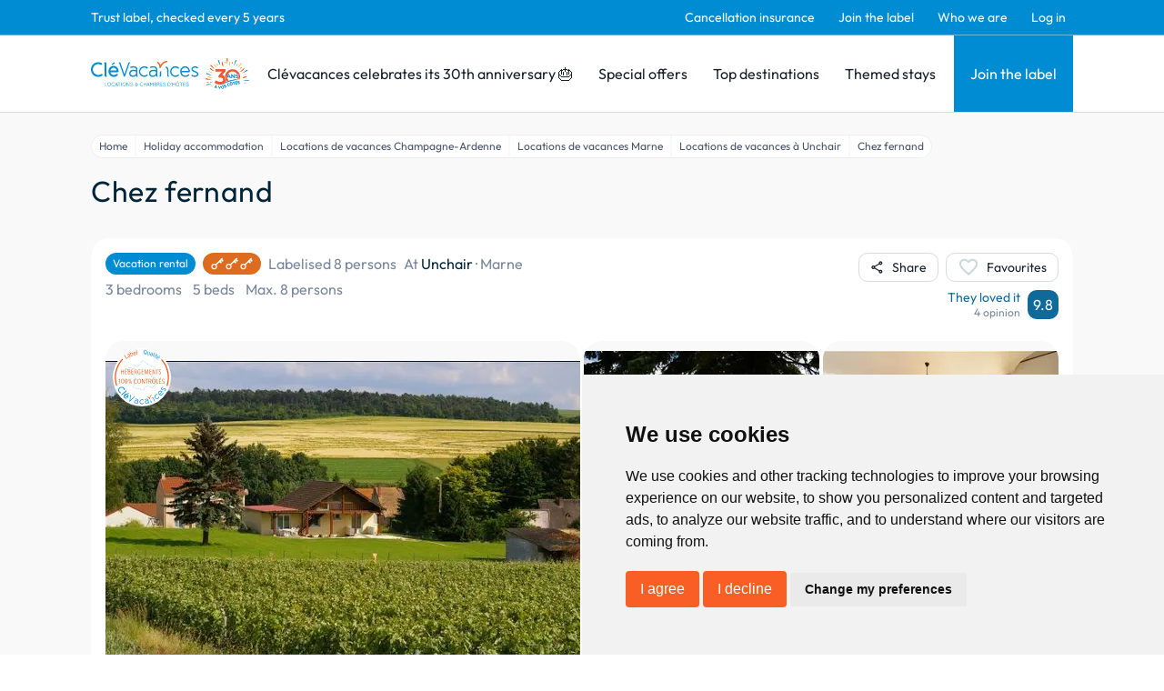

--- FILE ---
content_type: text/html; charset=utf-8
request_url: https://www.clevacances.com/en/hebergement/14444-chez-fernand
body_size: 148194
content:
<!DOCTYPE html><html lang="en"><head><meta charSet="utf-8"/><meta name="viewport" content="width=device-width"/><meta name="description" content="Clévacances: vacation rentals and bed and breakfasts, guest rooms, gites, vacation homes &amp; villas throughout France. Book with Clévacances."/><meta property="og:description" content="Clévacances: vacation rentals and bed and breakfasts, guest rooms, gites, vacation homes &amp; villas throughout France. Book with Clévacances."/><meta name="twitter:description" content="Clévacances: vacation rentals and bed and breakfasts, guest rooms, gites, vacation homes &amp; villas throughout France. Book with Clévacances."/><script type="application/ld+json">{"@context":"https://schema.org","@type":"Hotel","name":"Chez fernand - Vacation rental Unchair, Marne","address":{"@type":"PostalAddress","contactType":"Customer service","addressLocality":"Unchair","addressRegion":"Marne","postalCode":"51170","addressCountry":"FR"},"url":"/hebergement/14444-chez-fernand","aggregateRating":{"@type":"AggregateRating","ratingValue":9.8,"bestRating":10,"worstRating":1,"reviewCount":4},"amenityFeature":[{"@type":"LocationFeatureSpecification","name":"Campaign","value":"true"},{"@type":"LocationFeatureSpecification","name":"Full nature","value":"true"},{"@type":"LocationFeatureSpecification","name":"fine dining","value":"true"}],"photo":{"@type":"ImageObject","contentUrl":"https://admin.clevacances.com/api/resize/rooms-pictures/1a/39/1a3947eb-c48f-4402-ba9f-0673f88b094e.jpg?t=eyJ3aWR0aCI6MTIwMCwibW9kZSI6ImNyb3AiLCJjcm9wV2lkdGgiOjEwNDgsImNyb3BIZWlnaHQiOjc4NywieCI6MCwieSI6MH0="},"petsAllowed":true,"numberOfRooms":1}</script><title>Chez fernand - Vacation rental Unchair, Marne - Clévacances</title><meta name="google-site-verification" content="p06-trX2ahzWp1lVhsE6PQ8jooK3yxVAt8D1U3D_8mU"/><meta property="og:title" content="Chez fernand - Vacation rental Unchair, Marne - Clévacances"/><meta name="twitter:card" content="summary"/><meta name="twitter:title" content="Chez fernand - Vacation rental Unchair, Marne - Clévacances"/><meta property="og:type" content="product"/><meta property="og:image" content="https://admin.clevacances.com/api/resize/rooms-pictures/1a/39/1a3947eb-c48f-4402-ba9f-0673f88b094e.jpg?t=eyJ3aWR0aCI6MTIwMCwibW9kZSI6ImNyb3AiLCJjcm9wV2lkdGgiOjEwNDgsImNyb3BIZWlnaHQiOjc4NywieCI6MCwieSI6MH0="/><meta name="twitter:image" content="https://admin.clevacances.com/api/resize/rooms-pictures/1a/39/1a3947eb-c48f-4402-ba9f-0673f88b094e.jpg?t=eyJ3aWR0aCI6MTIwMCwibW9kZSI6ImNyb3AiLCJjcm9wV2lkdGgiOjEwNDgsImNyb3BIZWlnaHQiOjc4NywieCI6MCwieSI6MH0="/><link rel="canonical" href="/en/hebergement/14444-chez-fernand"/><link rel="alternate" href="/fr/hebergement/14444-gite-chez-fernand" hrefLang="fr"/><script type="application/ld+json">{"@context":"https://schema.org","@type":"BreadcrumbList","itemListElement":[{"@type":"ListItem","position":1,"name":"Home","item":"https://www.clevacances.com//"},{"@type":"ListItem","position":2,"name":"Holiday accommodation","item":"https://www.clevacances.com//recherche"},{"@type":"ListItem","position":3,"name":"Locations de vacances Champagne-Ardenne","item":"https://www.clevacances.com//thematiques/1018-locations-de-vacances-champagne-ardenne"},{"@type":"ListItem","position":4,"name":"Locations de vacances Marne","item":"https://www.clevacances.com//thematiques/1125-locations-de-vacances-marne"},{"@type":"ListItem","position":5,"name":"Locations de vacances à Unchair","item":"https://www.clevacances.com//thematiques/5560-locations-de-vacances-a-unchair"},{"@type":"ListItem","position":6,"name":"Chez fernand","item":"https://www.clevacances.com/undefined"}]}</script><meta name="next-head-count" content="17"/><link rel="sitemap" type="application/xml" title="Sitemap" href="/sitemap-index.xml"/><link rel="icon" href="/favicon.svg" type="image/svg+xml"/><link rel="manifest" href="/manifest.json"/><link rel="preload" href="/_next/static/css/3c24f2ff3933656d.css" as="style"/><link rel="stylesheet" href="/_next/static/css/3c24f2ff3933656d.css" data-n-g=""/><noscript data-n-css=""></noscript><script defer="" nomodule="" src="/_next/static/chunks/polyfills-c67a75d1b6f99dc8.js"></script><script src="/_next/static/chunks/webpack-9514c62daeaf516f.js" defer=""></script><script src="/_next/static/chunks/framework-da8f2f2aff8ee407.js" defer=""></script><script src="/_next/static/chunks/main-e11d3b8a9fa481b6.js" defer=""></script><script src="/_next/static/chunks/pages/_app-a9faea5b1fc81a28.js" defer=""></script><script src="/_next/static/chunks/8335-24a1381d086cfe2f.js" defer=""></script><script src="/_next/static/chunks/2376-24e7810aede939cb.js" defer=""></script><script src="/_next/static/chunks/6665-a3937048f48bc0ca.js" defer=""></script><script src="/_next/static/chunks/3230-bb1e5d4ddf58fabe.js" defer=""></script><script src="/_next/static/chunks/6692-e032a43ec8a8464d.js" defer=""></script><script src="/_next/static/chunks/8829-d48ef58f4bdcb7d9.js" defer=""></script><script src="/_next/static/chunks/5789-5ceb42d6e2478191.js" defer=""></script><script src="/_next/static/chunks/3648-e54225e1e01bc809.js" defer=""></script><script src="/_next/static/chunks/1638-c7084c5baf049c51.js" defer=""></script><script src="/_next/static/chunks/pages/hebergement/%5BhotelSlug%5D-e297e69521405220.js" defer=""></script><script src="/_next/static/WvDqlMCEuJNQhZ5g3Un2w/_buildManifest.js" defer=""></script><script src="/_next/static/WvDqlMCEuJNQhZ5g3Un2w/_ssgManifest.js" defer=""></script></head><body><div id="__next" data-reactroot=""><style data-emotion="css-global 19la6za">:host,:root,[data-theme]{--chakra-ring-inset:var(--chakra-empty,/*!*/ /*!*/);--chakra-ring-offset-width:0px;--chakra-ring-offset-color:#fff;--chakra-ring-color:rgba(66, 153, 225, 0.6);--chakra-ring-offset-shadow:0 0 #0000;--chakra-ring-shadow:0 0 #0000;--chakra-space-x-reverse:0;--chakra-space-y-reverse:0;--chakra-colors-transparent:transparent;--chakra-colors-current:currentColor;--chakra-colors-black:#000000;--chakra-colors-white:#FFFFFF;--chakra-colors-whiteAlpha-50:rgba(255, 255, 255, 0.04);--chakra-colors-whiteAlpha-100:rgba(255, 255, 255, 0.06);--chakra-colors-whiteAlpha-200:rgba(255, 255, 255, 0.08);--chakra-colors-whiteAlpha-300:rgba(255, 255, 255, 0.16);--chakra-colors-whiteAlpha-400:rgba(255, 255, 255, 0.24);--chakra-colors-whiteAlpha-500:rgba(255, 255, 255, 0.36);--chakra-colors-whiteAlpha-600:rgba(255, 255, 255, 0.48);--chakra-colors-whiteAlpha-700:rgba(255, 255, 255, 0.64);--chakra-colors-whiteAlpha-800:rgba(255, 255, 255, 0.80);--chakra-colors-whiteAlpha-900:rgba(255, 255, 255, 0.92);--chakra-colors-blackAlpha-50:rgba(0, 0, 0, 0.04);--chakra-colors-blackAlpha-100:rgba(0, 0, 0, 0.06);--chakra-colors-blackAlpha-200:rgba(0, 0, 0, 0.08);--chakra-colors-blackAlpha-300:rgba(0, 0, 0, 0.16);--chakra-colors-blackAlpha-400:rgba(0, 0, 0, 0.24);--chakra-colors-blackAlpha-500:rgba(0, 0, 0, 0.36);--chakra-colors-blackAlpha-600:rgba(0, 0, 0, 0.48);--chakra-colors-blackAlpha-700:rgba(0, 0, 0, 0.64);--chakra-colors-blackAlpha-800:rgba(0, 0, 0, 0.80);--chakra-colors-blackAlpha-900:rgba(0, 0, 0, 0.92);--chakra-colors-gray-50:#FCFCFC;--chakra-colors-gray-100:#F9F9F9;--chakra-colors-gray-200:#DBDBDB;--chakra-colors-gray-300:#CBD7DA;--chakra-colors-gray-400:#A0AEC0;--chakra-colors-gray-500:#79879C;--chakra-colors-gray-600:#4A5568;--chakra-colors-gray-700:#2D3748;--chakra-colors-gray-800:#1A202C;--chakra-colors-gray-900:#171923;--chakra-colors-red-50:#FFF5F5;--chakra-colors-red-100:#FED7D7;--chakra-colors-red-200:#FEB2B2;--chakra-colors-red-300:#FC8181;--chakra-colors-red-400:#F56565;--chakra-colors-red-500:#E53E3E;--chakra-colors-red-600:#C53030;--chakra-colors-red-700:#9B2C2C;--chakra-colors-red-800:#822727;--chakra-colors-red-900:#63171B;--chakra-colors-orange-50:#FFFAF0;--chakra-colors-orange-100:#FEEBC8;--chakra-colors-orange-200:#FBD38D;--chakra-colors-orange-300:#F6AD55;--chakra-colors-orange-400:#ED8936;--chakra-colors-orange-500:#DD6B20;--chakra-colors-orange-600:#C05621;--chakra-colors-orange-700:#9C4221;--chakra-colors-orange-800:#7B341E;--chakra-colors-orange-900:#652B19;--chakra-colors-yellow-50:#FFFFF0;--chakra-colors-yellow-100:#FEFCBF;--chakra-colors-yellow-200:#FAF089;--chakra-colors-yellow-300:#F6E05E;--chakra-colors-yellow-400:#ECC94B;--chakra-colors-yellow-500:#D69E2E;--chakra-colors-yellow-600:#B7791F;--chakra-colors-yellow-700:#975A16;--chakra-colors-yellow-800:#744210;--chakra-colors-yellow-900:#5F370E;--chakra-colors-green-50:#F0FFF4;--chakra-colors-green-100:#C6F6D5;--chakra-colors-green-200:#9AE6B4;--chakra-colors-green-300:#68D391;--chakra-colors-green-400:#48BB78;--chakra-colors-green-500:#38A169;--chakra-colors-green-600:#2F855A;--chakra-colors-green-700:#276749;--chakra-colors-green-800:#22543D;--chakra-colors-green-900:#1C4532;--chakra-colors-teal-50:#E6FFFA;--chakra-colors-teal-100:#B2F5EA;--chakra-colors-teal-200:#81E6D9;--chakra-colors-teal-300:#4FD1C5;--chakra-colors-teal-400:#38B2AC;--chakra-colors-teal-500:#319795;--chakra-colors-teal-600:#2C7A7B;--chakra-colors-teal-700:#285E61;--chakra-colors-teal-800:#234E52;--chakra-colors-teal-900:#1D4044;--chakra-colors-blue-50:#ebf8ff;--chakra-colors-blue-100:#bee3f8;--chakra-colors-blue-200:#90cdf4;--chakra-colors-blue-300:#63b3ed;--chakra-colors-blue-400:#4299e1;--chakra-colors-blue-500:#3182ce;--chakra-colors-blue-600:#2b6cb0;--chakra-colors-blue-700:#2c5282;--chakra-colors-blue-800:#2a4365;--chakra-colors-blue-900:#1A365D;--chakra-colors-cyan-50:#EDFDFD;--chakra-colors-cyan-100:#C4F1F9;--chakra-colors-cyan-200:#9DECF9;--chakra-colors-cyan-300:#76E4F7;--chakra-colors-cyan-400:#0BC5EA;--chakra-colors-cyan-500:#00B5D8;--chakra-colors-cyan-600:#00A3C4;--chakra-colors-cyan-700:#0987A0;--chakra-colors-cyan-800:#086F83;--chakra-colors-cyan-900:#065666;--chakra-colors-purple-50:#FAF5FF;--chakra-colors-purple-100:#E9D8FD;--chakra-colors-purple-200:#D6BCFA;--chakra-colors-purple-300:#B794F4;--chakra-colors-purple-400:#9F7AEA;--chakra-colors-purple-500:#805AD5;--chakra-colors-purple-600:#6B46C1;--chakra-colors-purple-700:#553C9A;--chakra-colors-purple-800:#44337A;--chakra-colors-purple-900:#322659;--chakra-colors-pink-50:#FFF5F7;--chakra-colors-pink-100:#FED7E2;--chakra-colors-pink-200:#FBB6CE;--chakra-colors-pink-300:#F687B3;--chakra-colors-pink-400:#ED64A6;--chakra-colors-pink-500:#D53F8C;--chakra-colors-pink-600:#B83280;--chakra-colors-pink-700:#97266D;--chakra-colors-pink-800:#702459;--chakra-colors-pink-900:#521B41;--chakra-colors-linkedin-50:#E8F4F9;--chakra-colors-linkedin-100:#CFEDFB;--chakra-colors-linkedin-200:#9BDAF3;--chakra-colors-linkedin-300:#68C7EC;--chakra-colors-linkedin-400:#34B3E4;--chakra-colors-linkedin-500:#00A0DC;--chakra-colors-linkedin-600:#008CC9;--chakra-colors-linkedin-700:#0077B5;--chakra-colors-linkedin-800:#005E93;--chakra-colors-linkedin-900:#004471;--chakra-colors-facebook-50:#E8F4F9;--chakra-colors-facebook-100:#D9DEE9;--chakra-colors-facebook-200:#B7C2DA;--chakra-colors-facebook-300:#6482C0;--chakra-colors-facebook-400:#4267B2;--chakra-colors-facebook-500:#385898;--chakra-colors-facebook-600:#314E89;--chakra-colors-facebook-700:#29487D;--chakra-colors-facebook-800:#223B67;--chakra-colors-facebook-900:#1E355B;--chakra-colors-messenger-50:#D0E6FF;--chakra-colors-messenger-100:#B9DAFF;--chakra-colors-messenger-200:#A2CDFF;--chakra-colors-messenger-300:#7AB8FF;--chakra-colors-messenger-400:#2E90FF;--chakra-colors-messenger-500:#0078FF;--chakra-colors-messenger-600:#0063D1;--chakra-colors-messenger-700:#0052AC;--chakra-colors-messenger-800:#003C7E;--chakra-colors-messenger-900:#002C5C;--chakra-colors-whatsapp-50:#dffeec;--chakra-colors-whatsapp-100:#b9f5d0;--chakra-colors-whatsapp-200:#90edb3;--chakra-colors-whatsapp-300:#65e495;--chakra-colors-whatsapp-400:#3cdd78;--chakra-colors-whatsapp-500:#22c35e;--chakra-colors-whatsapp-600:#179848;--chakra-colors-whatsapp-700:#0c6c33;--chakra-colors-whatsapp-800:#01421c;--chakra-colors-whatsapp-900:#001803;--chakra-colors-twitter-50:#E5F4FD;--chakra-colors-twitter-100:#C8E9FB;--chakra-colors-twitter-200:#A8DCFA;--chakra-colors-twitter-300:#83CDF7;--chakra-colors-twitter-400:#57BBF5;--chakra-colors-twitter-500:#1DA1F2;--chakra-colors-twitter-600:#1A94DA;--chakra-colors-twitter-700:#1681BF;--chakra-colors-twitter-800:#136B9E;--chakra-colors-twitter-900:#0D4D71;--chakra-colors-telegram-50:#E3F2F9;--chakra-colors-telegram-100:#C5E4F3;--chakra-colors-telegram-200:#A2D4EC;--chakra-colors-telegram-300:#7AC1E4;--chakra-colors-telegram-400:#47A9DA;--chakra-colors-telegram-500:#0088CC;--chakra-colors-telegram-600:#007AB8;--chakra-colors-telegram-700:#006BA1;--chakra-colors-telegram-800:#005885;--chakra-colors-telegram-900:#003F5E;--chakra-colors-brandPrimary-50:#E5F2F9;--chakra-colors-brandPrimary-100:#C7E8F9;--chakra-colors-brandPrimary-200:#95CCEA;--chakra-colors-brandPrimary-300:#6DB6DE;--chakra-colors-brandPrimary-400:#008BD5;--chakra-colors-brandPrimary-500:#008CD2;--chakra-colors-brandPrimary-600:#0F6999;--chakra-colors-brandPrimary-700:#124B69;--chakra-colors-brandPrimary-800:#052D42;--chakra-colors-brandPrimary-900:#00121C;--chakra-colors-brandSecondary-50:#F9EBE5;--chakra-colors-brandSecondary-100:#F9D6C7;--chakra-colors-brandSecondary-200:#F4A588;--chakra-colors-brandSecondary-300:#F28A5E;--chakra-colors-brandSecondary-400:#EA7246;--chakra-colors-brandSecondary-500:#F95E24;--chakra-colors-brandSecondary-600:#E24D16;--chakra-colors-brandSecondary-700:#A2350E;--chakra-colors-brandSecondary-800:#752508;--chakra-colors-brandSecondary-900:#461300;--chakra-borders-none:0;--chakra-borders-1px:1px solid;--chakra-borders-2px:2px solid;--chakra-borders-4px:4px solid;--chakra-borders-8px:8px solid;--chakra-fonts-heading:Outfit;--chakra-fonts-body:Outfit;--chakra-fonts-mono:SFMono-Regular,Menlo,Monaco,Consolas,"Liberation Mono","Courier New",monospace;--chakra-fontSizes-xs:0.75rem;--chakra-fontSizes-sm:0.875rem;--chakra-fontSizes-md:1rem;--chakra-fontSizes-lg:1.125rem;--chakra-fontSizes-xl:1.25rem;--chakra-fontSizes-2xl:1.5rem;--chakra-fontSizes-3xl:1.875rem;--chakra-fontSizes-4xl:2.25rem;--chakra-fontSizes-5xl:3rem;--chakra-fontSizes-6xl:3.75rem;--chakra-fontSizes-7xl:4.5rem;--chakra-fontSizes-8xl:6rem;--chakra-fontSizes-9xl:8rem;--chakra-fontWeights-hairline:100;--chakra-fontWeights-thin:200;--chakra-fontWeights-light:300;--chakra-fontWeights-normal:400;--chakra-fontWeights-medium:500;--chakra-fontWeights-semibold:600;--chakra-fontWeights-bold:700;--chakra-fontWeights-extrabold:800;--chakra-fontWeights-black:900;--chakra-letterSpacings-tighter:-0.05em;--chakra-letterSpacings-tight:-0.025em;--chakra-letterSpacings-normal:0;--chakra-letterSpacings-wide:0.025em;--chakra-letterSpacings-wider:0.05em;--chakra-letterSpacings-widest:0.1em;--chakra-lineHeights-3:.75rem;--chakra-lineHeights-4:1rem;--chakra-lineHeights-5:1.25rem;--chakra-lineHeights-6:1.5rem;--chakra-lineHeights-7:1.75rem;--chakra-lineHeights-8:2rem;--chakra-lineHeights-9:2.25rem;--chakra-lineHeights-10:2.5rem;--chakra-lineHeights-normal:normal;--chakra-lineHeights-none:1;--chakra-lineHeights-shorter:1.25;--chakra-lineHeights-short:1.375;--chakra-lineHeights-base:1.5;--chakra-lineHeights-tall:1.625;--chakra-lineHeights-taller:2;--chakra-radii-none:0;--chakra-radii-sm:0.125rem;--chakra-radii-base:0.25rem;--chakra-radii-md:0.375rem;--chakra-radii-lg:0.5rem;--chakra-radii-xl:0.75rem;--chakra-radii-2xl:1rem;--chakra-radii-3xl:1.5rem;--chakra-radii-full:9999px;--chakra-space-1:0.25rem;--chakra-space-2:0.5rem;--chakra-space-3:0.75rem;--chakra-space-4:1rem;--chakra-space-5:1.25rem;--chakra-space-6:1.5rem;--chakra-space-7:1.75rem;--chakra-space-8:2rem;--chakra-space-9:2.25rem;--chakra-space-10:2.5rem;--chakra-space-12:3rem;--chakra-space-14:3.5rem;--chakra-space-16:4rem;--chakra-space-20:5rem;--chakra-space-24:6rem;--chakra-space-28:7rem;--chakra-space-32:8rem;--chakra-space-36:9rem;--chakra-space-40:10rem;--chakra-space-44:11rem;--chakra-space-48:12rem;--chakra-space-52:13rem;--chakra-space-56:14rem;--chakra-space-60:15rem;--chakra-space-64:16rem;--chakra-space-72:18rem;--chakra-space-80:20rem;--chakra-space-96:24rem;--chakra-space-px:1px;--chakra-space-0-5:0.125rem;--chakra-space-1-5:0.375rem;--chakra-space-2-5:0.625rem;--chakra-space-3-5:0.875rem;--chakra-shadows-xs:0 0 0 1px rgba(0, 0, 0, 0.05);--chakra-shadows-sm:0 1px 2px 0 rgba(0, 0, 0, 0.05);--chakra-shadows-base:0 1px 3px 0 rgba(0, 0, 0, 0.1),0 1px 2px 0 rgba(0, 0, 0, 0.06);--chakra-shadows-md:0 4px 6px -1px rgba(0, 0, 0, 0.1),0 2px 4px -1px rgba(0, 0, 0, 0.06);--chakra-shadows-lg:0 10px 15px -3px rgba(0, 0, 0, 0.1),0 4px 6px -2px rgba(0, 0, 0, 0.05);--chakra-shadows-xl:0 20px 25px -5px rgba(0, 0, 0, 0.1),0 10px 10px -5px rgba(0, 0, 0, 0.04);--chakra-shadows-2xl:0 25px 50px -12px rgba(0, 0, 0, 0.25);--chakra-shadows-outline:0 0 0 3px var(--chakra-colors-brandPrimary-500);--chakra-shadows-inner:inset 0 2px 4px 0 rgba(0,0,0,0.06);--chakra-shadows-none:none;--chakra-shadows-dark-lg:rgba(0, 0, 0, 0.1) 0px 0px 0px 1px,rgba(0, 0, 0, 0.2) 0px 5px 10px,rgba(0, 0, 0, 0.4) 0px 15px 40px;--chakra-sizes-1:0.25rem;--chakra-sizes-2:0.5rem;--chakra-sizes-3:0.75rem;--chakra-sizes-4:1rem;--chakra-sizes-5:1.25rem;--chakra-sizes-6:1.5rem;--chakra-sizes-7:1.75rem;--chakra-sizes-8:2rem;--chakra-sizes-9:2.25rem;--chakra-sizes-10:2.5rem;--chakra-sizes-12:3rem;--chakra-sizes-14:3.5rem;--chakra-sizes-16:4rem;--chakra-sizes-20:5rem;--chakra-sizes-24:6rem;--chakra-sizes-28:7rem;--chakra-sizes-32:8rem;--chakra-sizes-36:9rem;--chakra-sizes-40:10rem;--chakra-sizes-44:11rem;--chakra-sizes-48:12rem;--chakra-sizes-52:13rem;--chakra-sizes-56:14rem;--chakra-sizes-60:15rem;--chakra-sizes-64:16rem;--chakra-sizes-72:18rem;--chakra-sizes-80:20rem;--chakra-sizes-96:24rem;--chakra-sizes-px:1px;--chakra-sizes-0-5:0.125rem;--chakra-sizes-1-5:0.375rem;--chakra-sizes-2-5:0.625rem;--chakra-sizes-3-5:0.875rem;--chakra-sizes-max:max-content;--chakra-sizes-min:min-content;--chakra-sizes-full:100%;--chakra-sizes-3xs:14rem;--chakra-sizes-2xs:16rem;--chakra-sizes-xs:20rem;--chakra-sizes-sm:24rem;--chakra-sizes-md:28rem;--chakra-sizes-lg:32rem;--chakra-sizes-xl:36rem;--chakra-sizes-2xl:42rem;--chakra-sizes-3xl:48rem;--chakra-sizes-4xl:56rem;--chakra-sizes-5xl:64rem;--chakra-sizes-6xl:72rem;--chakra-sizes-7xl:80rem;--chakra-sizes-8xl:90rem;--chakra-sizes-container-sm:640px;--chakra-sizes-container-md:768px;--chakra-sizes-container-lg:1024px;--chakra-sizes-container-xl:1280px;--chakra-zIndices-hide:-1;--chakra-zIndices-auto:auto;--chakra-zIndices-base:0;--chakra-zIndices-docked:10;--chakra-zIndices-dropdown:1000;--chakra-zIndices-sticky:1100;--chakra-zIndices-banner:1200;--chakra-zIndices-overlay:1300;--chakra-zIndices-modal:1400;--chakra-zIndices-popover:1500;--chakra-zIndices-skipLink:1600;--chakra-zIndices-toast:1700;--chakra-zIndices-tooltip:1800;--chakra-transition-property-common:background-color,border-color,color,fill,stroke,opacity,box-shadow,transform;--chakra-transition-property-colors:background-color,border-color,color,fill,stroke;--chakra-transition-property-dimensions:width,height;--chakra-transition-property-position:left,right,top,bottom;--chakra-transition-property-background:background-color,background-image,background-position;--chakra-transition-easing-ease-in:cubic-bezier(0.4, 0, 1, 1);--chakra-transition-easing-ease-out:cubic-bezier(0, 0, 0.2, 1);--chakra-transition-easing-ease-in-out:cubic-bezier(0.4, 0, 0.2, 1);--chakra-transition-duration-ultra-fast:50ms;--chakra-transition-duration-faster:100ms;--chakra-transition-duration-fast:150ms;--chakra-transition-duration-normal:200ms;--chakra-transition-duration-slow:300ms;--chakra-transition-duration-slower:400ms;--chakra-transition-duration-ultra-slow:500ms;--chakra-blur-none:0;--chakra-blur-sm:4px;--chakra-blur-base:8px;--chakra-blur-md:12px;--chakra-blur-lg:16px;--chakra-blur-xl:24px;--chakra-blur-2xl:40px;--chakra-blur-3xl:64px;}</style><style data-emotion="css-global 1jqlf9g">html{line-height:1.5;-webkit-text-size-adjust:100%;font-family:system-ui,sans-serif;-webkit-font-smoothing:antialiased;text-rendering:optimizeLegibility;-moz-osx-font-smoothing:grayscale;touch-action:manipulation;}body{position:relative;min-height:100%;font-feature-settings:'kern';}*,*::before,*::after{border-width:0;border-style:solid;box-sizing:border-box;}main{display:block;}hr{border-top-width:1px;box-sizing:content-box;height:0;overflow:visible;}pre,code,kbd,samp{font-family:SFMono-Regular,Menlo,Monaco,Consolas,monospace;font-size:1em;}a{background-color:transparent;color:inherit;-webkit-text-decoration:inherit;text-decoration:inherit;}abbr[title]{border-bottom:none;-webkit-text-decoration:underline;text-decoration:underline;-webkit-text-decoration:underline dotted;-webkit-text-decoration:underline dotted;text-decoration:underline dotted;}b,strong{font-weight:bold;}small{font-size:80%;}sub,sup{font-size:75%;line-height:0;position:relative;vertical-align:baseline;}sub{bottom:-0.25em;}sup{top:-0.5em;}img{border-style:none;}button,input,optgroup,select,textarea{font-family:inherit;font-size:100%;line-height:1.15;margin:0;}button,input{overflow:visible;}button,select{text-transform:none;}button::-moz-focus-inner,[type="button"]::-moz-focus-inner,[type="reset"]::-moz-focus-inner,[type="submit"]::-moz-focus-inner{border-style:none;padding:0;}fieldset{padding:0.35em 0.75em 0.625em;}legend{box-sizing:border-box;color:inherit;display:table;max-width:100%;padding:0;white-space:normal;}progress{vertical-align:baseline;}textarea{overflow:auto;}[type="checkbox"],[type="radio"]{box-sizing:border-box;padding:0;}[type="number"]::-webkit-inner-spin-button,[type="number"]::-webkit-outer-spin-button{-webkit-appearance:none!important;}input[type="number"]{-moz-appearance:textfield;}[type="search"]{-webkit-appearance:textfield;outline-offset:-2px;}[type="search"]::-webkit-search-decoration{-webkit-appearance:none!important;}::-webkit-file-upload-button{-webkit-appearance:button;font:inherit;}details{display:block;}summary{display:-webkit-box;display:-webkit-list-item;display:-ms-list-itembox;display:list-item;}template{display:none;}[hidden]{display:none!important;}body,blockquote,dl,dd,h1,h2,h3,h4,h5,h6,hr,figure,p,pre{margin:0;}button{background:transparent;padding:0;}fieldset{margin:0;padding:0;}ol,ul{margin:0;padding:0;}textarea{resize:vertical;}button,[role="button"]{cursor:pointer;}button::-moz-focus-inner{border:0!important;}table{border-collapse:collapse;}h1,h2,h3,h4,h5,h6{font-size:inherit;font-weight:inherit;}button,input,optgroup,select,textarea{padding:0;line-height:inherit;color:inherit;}img,svg,video,canvas,audio,iframe,embed,object{display:block;}img,video{max-width:100%;height:auto;}[data-js-focus-visible] :focus:not([data-focus-visible-added]){outline:none;box-shadow:none;}select::-ms-expand{display:none;}</style><style data-emotion="css-global 4aebd">body{font-family:var(--chakra-fonts-body);color:var(--chakra-colors-gray-800);background:var(--chakra-colors-white);transition-property:background-color;transition-duration:var(--chakra-transition-duration-normal);line-height:var(--chakra-lineHeights-base);overflow-y:scroll;}*::-webkit-input-placeholder{color:var(--chakra-colors-gray-400);}*::-moz-placeholder{color:var(--chakra-colors-gray-400);}*:-ms-input-placeholder{color:var(--chakra-colors-gray-400);}*::placeholder{color:var(--chakra-colors-gray-400);}*,*::before,::after{border-color:var(--chakra-colors-gray-200);word-wrap:break-word;}div[data-live-announcer]{max-width:100dvw;}.renderer h1{color:#002538;font-family:'Outfit',sans-serif;font-size:1.875rem;font-weight:400;line-height:2.3625rem;}@media screen and (min-width: 62em){.renderer h1{font-size:2.5rem;line-height:3.15rem;}}.renderer h2{color:#002538;font-family:'Outfit',sans-serif;font-size:1.625rem;font-weight:400;line-height:2.0475rem;letter-spacing:0.04rem;}@media screen and (min-width: 62em){.renderer h2{font-size:2rem;line-height:2.52rem;}}.renderer h3{color:#002538;font-family:'Outfit',sans-serif;font-size:1.75rem;font-weight:300;line-height:2.205rem;letter-spacing:0.02em;}.renderer h4{color:#002538;font-family:'Outfit',sans-serif;font-size:1.25rem;font-weight:400;line-height:1.575rem;letter-spacing:0.02em;}.renderer h5{color:#002538;font-family:'Outfit',sans-serif;font-size:1.125rem;font-weight:400;}.renderer h6{color:#002538;font-family:'Outfit',sans-serif;font-size:1rem;font-weight:400;}.renderer p,.renderer .paragraph,.renderer ul{color:#002538;font-family:'Outfit',sans-serif;font-size:1rem;font-weight:400;margin-top:0.875rem;}.renderer p:first-child,.renderer .paragraph:first-child,.renderer ul:first-child{margin-top:0px;}.renderer ul{margin-left:1.5rem;}.renderer ol{margin-left:1.5rem;}.renderer p a{color:#008CD2;-webkit-text-decoration:none;text-decoration:none;}.renderer p a:hover{-webkit-text-decoration:underline;text-decoration:underline;}#termsfeed-com---nb .cc-nb-okagree,#termsfeed-com---nb .cc-nb-reject{background-color:#F95E24;color:#fff;border-radius:0.25rem;padding:0.5rem 1rem;font-size:1rem;font-weight:400;cursor:pointer;-webkit-transition:background-color 0.2s;transition:background-color 0.2s;}#termsfeed-com---nb .cc-nb-okagree:hover,#termsfeed-com---nb .cc-nb-reject:hover{background-color:#F95E24;}.grecaptcha-badge{visibility:hidden;}</style><style data-emotion="css nwyne3">.css-nwyne3{display:-webkit-box;display:-webkit-flex;display:-ms-flexbox;display:flex;-webkit-box-pack:stretch;-ms-flex-pack:stretch;-webkit-justify-content:stretch;justify-content:stretch;-webkit-flex-direction:column;-ms-flex-direction:column;flex-direction:column;min-height:100vh;}</style><div class="css-nwyne3"><style data-emotion="css fla425">.css-fla425{position:-webkit-sticky;position:sticky;top:0px;-webkit-flex-shrink:0;-ms-flex-negative:0;flex-shrink:0;z-index:2;}</style><div class="css-fla425"><style data-emotion="css efauho">.css-efauho{display:none;background-color:var(--chakra-colors-brandPrimary-500);border-bottom-width:1px;border-color:var(--chakra-colors-brandPrimary-300);-webkit-padding-start:1rem;padding-inline-start:1rem;-webkit-padding-end:1rem;padding-inline-end:1rem;}@media screen and (min-width: 62em){.css-efauho{display:block;}}</style><div class="css-efauho"><style data-emotion="css 1vawlll">.css-1vawlll{max-width:1080px;height:var(--chakra-sizes-full);-webkit-margin-start:auto;margin-inline-start:auto;-webkit-margin-end:auto;margin-inline-end:auto;}</style><div class="css-1vawlll"><style data-emotion="css ejdiwr">.css-ejdiwr{display:-webkit-box;display:-webkit-flex;display:-ms-flexbox;display:flex;-webkit-align-items:center;-webkit-box-align:center;-ms-flex-align:center;align-items:center;-webkit-flex-direction:row;-ms-flex-direction:row;flex-direction:row;}.css-ejdiwr>*:not(style)~*:not(style){margin-top:0px;-webkit-margin-end:0px;margin-inline-end:0px;margin-bottom:0px;-webkit-margin-start:1rem;margin-inline-start:1rem;}</style><div class="chakra-stack css-ejdiwr"><style data-emotion="css 1t031pc">.css-1t031pc{color:#FFFFFF;font-size:0.875rem;font-weight:400;line-height:var(--chakra-lineHeights-normal);-webkit-box-flex:1;-webkit-flex-grow:1;-ms-flex-positive:1;flex-grow:1;}</style><p class="chakra-text css-1t031pc">Trust label, checked every 5 years</p><style data-emotion="css d2kpzb">.css-d2kpzb{display:-webkit-box;display:-webkit-flex;display:-ms-flexbox;display:flex;-webkit-align-items:center;-webkit-box-align:center;-ms-flex-align:center;align-items:center;-webkit-flex-direction:row;-ms-flex-direction:row;flex-direction:row;}.css-d2kpzb>*:not(style)~*:not(style){margin-top:0px;-webkit-margin-end:0px;margin-inline-end:0px;margin-bottom:0px;-webkit-margin-start:0.625rem;margin-inline-start:0.625rem;}</style><div class="chakra-stack css-d2kpzb"><a style="display:inline" href="https://assurance.clevacances.com/"><style data-emotion="css j02ne8">.css-j02ne8{white-space:nowrap;padding-top:0.625rem;padding-bottom:0.625rem;-webkit-padding-start:0.5rem;padding-inline-start:0.5rem;-webkit-padding-end:0.5rem;padding-inline-end:0.5rem;color:#fff;}.css-j02ne8:hover,.css-j02ne8[data-hover]{-webkit-text-decoration:underline;text-decoration:underline;}</style><div target="_blank" class="css-j02ne8"><style data-emotion="css 10eg8uq">.css-10eg8uq{color:#FFFFFF;font-size:0.875rem;font-weight:400;line-height:var(--chakra-lineHeights-normal);}</style><p class="chakra-text css-10eg8uq">Cancellation insurance</p></div></a><a style="display:inline" href="/en/pages/26-join-the-label"><div class="css-j02ne8"><p class="chakra-text css-10eg8uq">Join the label</p></div></a><a style="display:inline" href="/en/pages/4-who%20we%20are"><div class="css-j02ne8"><p class="chakra-text css-10eg8uq">Who we are</p></div></a><style data-emotion="css zmpfhm">.css-zmpfhm{transition-property:var(--chakra-transition-property-common);transition-duration:var(--chakra-transition-duration-fast);transition-timing-function:var(--chakra-transition-easing-ease-out);cursor:pointer;-webkit-text-decoration:none;text-decoration:none;outline:2px solid transparent;outline-offset:2px;color:#fff;padding-top:0.625rem;padding-bottom:0.625rem;-webkit-padding-start:0.5rem;padding-inline-start:0.5rem;-webkit-padding-end:0.5rem;padding-inline-end:0.5rem;}.css-zmpfhm:hover,.css-zmpfhm[data-hover]{-webkit-text-decoration:underline;text-decoration:underline;}.css-zmpfhm:focus,.css-zmpfhm[data-focus]{box-shadow:var(--chakra-shadows-outline);}</style><a class="chakra-link css-zmpfhm" href="/en/signin"><style data-emotion="css gmuwbf">.css-gmuwbf{display:-webkit-box;display:-webkit-flex;display:-ms-flexbox;display:flex;-webkit-align-items:center;-webkit-box-align:center;-ms-flex-align:center;align-items:center;-webkit-box-pack:center;-ms-flex-pack:center;-webkit-justify-content:center;justify-content:center;}</style><div class="css-gmuwbf"><span class="chakra-text css-10eg8uq">Log in</span></div></a></div></div></div></div><style data-emotion="css 325duh">.css-325duh{display:none;background-color:#fff;border-bottom-width:1px;border-bottom-color:var(--chakra-colors-gray-200);}@media screen and (min-width: 62em){.css-325duh{display:block;}}</style><div class="css-325duh"><style data-emotion="css 1ip3w4h">.css-1ip3w4h{max-width:calc(1080px + 2rem);height:var(--chakra-sizes-full);-webkit-margin-start:auto;margin-inline-start:auto;-webkit-margin-end:auto;margin-inline-end:auto;}</style><div class="css-1ip3w4h"><nav><style data-emotion="css p9fh63">.css-p9fh63{display:-webkit-box;display:-webkit-flex;display:-ms-flexbox;display:flex;-webkit-align-items:center;-webkit-box-align:center;-ms-flex-align:center;align-items:center;max-width:calc(1080px + 1rem);}</style><div class="css-p9fh63"><style data-emotion="css i9gxme">.css-i9gxme{-webkit-box-flex:1;-webkit-flex-grow:1;-ms-flex-positive:1;flex-grow:1;}</style><div class="css-i9gxme"><style data-emotion="css 1f5hhw8">.css-1f5hhw8{display:-webkit-box;display:-webkit-flex;display:-ms-flexbox;display:flex;-webkit-box-pack:center;-ms-flex-pack:center;-webkit-justify-content:center;justify-content:center;padding-left:1rem;}@media screen and (min-width: 62em){.css-1f5hhw8{-webkit-box-pack:start;-ms-flex-pack:start;-webkit-justify-content:flex-start;justify-content:flex-start;}}</style><div class="css-1f5hhw8"><a style="display:inline" href="/en"><style data-emotion="css 1okd3ov">.css-1okd3ov{opacity:1;-webkit-transition:opacity 0.25s;transition:opacity 0.25s;width:14.5rem;padding-top:1rem;padding-bottom:1rem;}</style><img alt="Clévacances" src="/logo-30.svg" loading="lazy" class="chakra-image css-1okd3ov"/></a></div></div><style data-emotion="css per4b">.css-per4b{display:none;-webkit-align-items:center;-webkit-box-align:center;-ms-flex-align:center;align-items:center;-webkit-flex-direction:row;-ms-flex-direction:row;flex-direction:row;margin-left:0.75rem;}.css-per4b>*:not(style)~*:not(style){margin-top:0px;-webkit-margin-end:0px;margin-inline-end:0px;margin-bottom:0px;-webkit-margin-start:0.75rem;margin-inline-start:0.75rem;}@media screen and (min-width: 62em){.css-per4b{display:-webkit-box;display:-webkit-flex;display:-ms-flexbox;display:flex;}}</style><div class="chakra-stack css-per4b"><style data-emotion="css epvm6">.css-epvm6{white-space:nowrap;}</style><a href="/en/pages/168-clevacances-fete-his-30-year-olds" class="css-epvm6"><style data-emotion="css euzg79">.css-euzg79{padding-top:1.875rem;padding-bottom:1.875rem;-webkit-padding-start:0.5rem;padding-inline-start:0.5rem;-webkit-padding-end:0.5rem;padding-inline-end:0.5rem;}.css-euzg79:hover,.css-euzg79[data-hover]{-webkit-text-decoration:underline;text-decoration:underline;}</style><div class="css-euzg79">Clévacances celebrates its 30th anniversary 🎂</div></a><a href="/en/pages/100-special%20offers" class="css-epvm6"><div class="css-euzg79">Special offers</div></a><a href="/en/destinations" class="css-epvm6"><div class="css-euzg79">Top destinations</div></a><a href="/en/thematiques" class="css-epvm6"><div class="css-euzg79">Themed stays</div></a><a href="/en/pages/12-join-the-label" class="css-epvm6"><style data-emotion="css xa7h1j">.css-xa7h1j{padding-top:1.875rem;padding-bottom:1.875rem;-webkit-padding-start:1.125rem;padding-inline-start:1.125rem;-webkit-padding-end:1.125rem;padding-inline-end:1.125rem;color:#fff;background-color:var(--chakra-colors-brandPrimary-500);text-decoration-color:#fff;}.css-xa7h1j:hover,.css-xa7h1j[data-hover]{-webkit-text-decoration:underline;text-decoration:underline;}</style><div class="css-xa7h1j">Join the label</div></a></div></div></nav></div></div></div><style data-emotion="css 1rrjtt1">.css-1rrjtt1{display:-webkit-box;display:-webkit-flex;display:-ms-flexbox;display:flex;-webkit-box-pack:center;-ms-flex-pack:center;-webkit-justify-content:center;justify-content:center;background-color:#fff;border-bottom-width:1px;border-bottom-color:var(--chakra-colors-gray-200);padding-left:0px;}@media screen and (min-width: 62em){.css-1rrjtt1{display:none;-webkit-box-pack:start;-ms-flex-pack:start;-webkit-justify-content:flex-start;justify-content:flex-start;}}</style><div class="css-1rrjtt1"><a style="display:inline" href="/en"><style data-emotion="css 560eqn">.css-560eqn{padding-top:1rem;padding-bottom:1rem;}</style><div class="css-560eqn"><style data-emotion="css vhg48c">.css-vhg48c{position:relative;width:14.5rem;}.css-vhg48c>*:not(style){overflow:hidden;position:absolute;top:0px;right:0px;bottom:0px;left:0px;display:-webkit-box;display:-webkit-flex;display:-ms-flexbox;display:flex;-webkit-box-pack:center;-ms-flex-pack:center;-webkit-justify-content:center;justify-content:center;-webkit-align-items:center;-webkit-box-align:center;-ms-flex-align:center;align-items:center;width:100%;height:100%;}.css-vhg48c>img,.css-vhg48c>video{object-fit:cover;}.css-vhg48c::before{height:0px;content:"";display:block;padding-bottom:19.11111111111111%;}</style><div class="chakra-aspect-ratio css-vhg48c"><style data-emotion="css ektrd8">.css-ektrd8{opacity:1;-webkit-transition:opacity 0.25s;transition:opacity 0.25s;}</style><img alt="Clévacances" src="/logo-30.svg" loading="lazy" class="chakra-image css-ektrd8"/></div></div></a></div><style data-emotion="css aktu2p">.css-aktu2p{display:-webkit-box;display:-webkit-flex;display:-ms-flexbox;display:flex;-webkit-box-pack:stretch;-ms-flex-pack:stretch;-webkit-justify-content:stretch;justify-content:stretch;-webkit-box-flex:1;-webkit-flex-grow:1;-ms-flex-positive:1;flex-grow:1;background-color:var(--chakra-colors-gray-100);-webkit-flex-direction:column;-ms-flex-direction:column;flex-direction:column;min-height:100vh;}</style><div class="css-aktu2p"><style data-emotion="css 9zu5id">.css-9zu5id{display:-webkit-box;display:-webkit-flex;display:-ms-flexbox;display:flex;-webkit-flex-direction:column-reverse;-ms-flex-direction:column-reverse;flex-direction:column-reverse;--chakra-space-y-reverse:1;--chakra-divide-y-reverse:1;-webkit-box-pack:end;-ms-flex-pack:end;-webkit-justify-content:flex-end;justify-content:flex-end;-webkit-box-flex:1;-webkit-flex-grow:1;-ms-flex-positive:1;flex-grow:1;}</style><div class="css-9zu5id"><style data-emotion="css kkg1h1">.css-kkg1h1{display:-webkit-box;display:-webkit-flex;display:-ms-flexbox;display:flex;-webkit-box-flex:1;-webkit-flex-grow:1;-ms-flex-positive:1;flex-grow:1;-webkit-flex-shrink:0;-ms-flex-negative:0;flex-shrink:0;-webkit-flex-direction:column;-ms-flex-direction:column;flex-direction:column;}</style><div class="css-kkg1h1"><style data-emotion="css zitybv">.css-zitybv{margin-top:32px;margin-bottom:32px;}</style><div class="css-zitybv"><div class="css-1vawlll"><style data-emotion="css 18t92yn">.css-18t92yn{display:-webkit-box;display:-webkit-flex;display:-ms-flexbox;display:flex;-webkit-flex-direction:column;-ms-flex-direction:column;flex-direction:column;}.css-18t92yn>*:not(style)~*:not(style){margin-top:24px;-webkit-margin-end:0px;margin-inline-end:0px;margin-bottom:0px;-webkit-margin-start:0px;margin-inline-start:0px;}</style><div class="chakra-stack css-18t92yn"><style data-emotion="css 1aequa0">.css-1aequa0{background-color:#fff;border-radius:20px;box-shadow:0px 1px 0px 0px rgba(24, 40, 49, 0.25);max-width:100%;}</style><div class="css-1aequa0"><style data-emotion="css sr9kta">.css-sr9kta{display:-webkit-box;display:-webkit-flex;display:-ms-flexbox;display:flex;-webkit-flex-direction:column;-ms-flex-direction:column;flex-direction:column;padding-top:16px;padding-bottom:16px;}.css-sr9kta>*:not(style)~*:not(style){margin-top:24px;-webkit-margin-end:0px;margin-inline-end:0px;margin-bottom:0px;-webkit-margin-start:0px;margin-inline-start:0px;}</style><div class="chakra-stack css-sr9kta"><style data-emotion="css 176a8na">.css-176a8na{display:-webkit-box;display:-webkit-flex;display:-ms-flexbox;display:flex;-webkit-align-items:flex-start;-webkit-box-align:flex-start;-ms-flex-align:flex-start;align-items:flex-start;-webkit-flex-direction:row;-ms-flex-direction:row;flex-direction:row;-webkit-padding-start:16px;padding-inline-start:16px;-webkit-padding-end:16px;padding-inline-end:16px;}.css-176a8na>*:not(style)~*:not(style){margin-top:0px;-webkit-margin-end:0px;margin-inline-end:0px;margin-bottom:0px;-webkit-margin-start:0.5rem;margin-inline-start:0.5rem;}</style><div class="chakra-stack css-176a8na"><div class="css-i9gxme"><div class="chakra-wrap css-0"><style data-emotion="css 1m6ittd">.css-1m6ittd{--chakra-wrap-x-spacing:8px;--chakra-wrap-y-spacing:8px;--wrap-x-spacing:calc(var(--chakra-wrap-x-spacing) / 2);--wrap-y-spacing:calc(var(--chakra-wrap-y-spacing) / 2);display:-webkit-box;display:-webkit-flex;display:-ms-flexbox;display:flex;-webkit-box-flex-wrap:wrap;-webkit-flex-wrap:wrap;-ms-flex-wrap:wrap;flex-wrap:wrap;list-style-type:none;padding:0px;margin:calc(var(--wrap-y-spacing) * -1) calc(var(--wrap-x-spacing) * -1);}.css-1m6ittd>*:not(style){margin:var(--wrap-y-spacing) var(--wrap-x-spacing);}</style><ul class="chakra-wrap__list css-1m6ittd"><style data-emotion="css 1iq1de7">.css-1iq1de7{display:-webkit-box;display:-webkit-flex;display:-ms-flexbox;display:flex;border-radius:30px;-webkit-align-items:center;-webkit-box-align:center;-ms-flex-align:center;align-items:center;-webkit-padding-start:0.5rem;padding-inline-start:0.5rem;-webkit-padding-end:0.5rem;padding-inline-end:0.5rem;padding-top:0.1875rem;padding-bottom:0.1875rem;background-color:var(--chakra-colors-brandPrimary-500);}</style><div class="css-1iq1de7"><style data-emotion="css 11woedu">.css-11woedu{color:#fff;font-size:0.75rem;font-weight:400;line-height:1rem;white-space:nowrap;}</style><p class="chakra-text css-11woedu">Vacation rental</p></div><style data-emotion="css 1n5yri6">.css-1n5yri6{display:-webkit-inline-box;display:-webkit-inline-flex;display:-ms-inline-flexbox;display:inline-flex;-webkit-align-items:center;-webkit-box-align:center;-ms-flex-align:center;align-items:center;-webkit-flex-direction:row;-ms-flex-direction:row;flex-direction:row;background-color:var(--chakra-colors-orange-500);color:#fff;border-radius:30px;white-space:nowrap;-webkit-padding-start:0.5rem;padding-inline-start:0.5rem;-webkit-padding-end:0.5rem;padding-inline-end:0.5rem;padding-top:0.1875rem;padding-bottom:0.1875rem;}.css-1n5yri6>*:not(style)~*:not(style){margin-top:0px;-webkit-margin-end:0px;margin-inline-end:0px;margin-bottom:0px;-webkit-margin-start:0px;margin-inline-start:0px;}</style><div class="chakra-stack css-1n5yri6"><style data-emotion="css 1ttrgn6">.css-1ttrgn6{position:relative;width:1rem;}.css-1ttrgn6>*:not(style){overflow:hidden;position:absolute;top:0px;right:0px;bottom:0px;left:0px;display:-webkit-box;display:-webkit-flex;display:-ms-flexbox;display:flex;-webkit-box-pack:center;-ms-flex-pack:center;-webkit-justify-content:center;justify-content:center;-webkit-align-items:center;-webkit-box-align:center;-ms-flex-align:center;align-items:center;width:100%;height:100%;}.css-1ttrgn6>img,.css-1ttrgn6>video{object-fit:cover;}.css-1ttrgn6::before{height:0px;content:"";display:block;padding-bottom:100%;}</style><div class="chakra-aspect-ratio css-1ttrgn6"><style data-emotion="css la5qo7">.css-la5qo7{display:block;color:inherit;width:1rem;}</style><div class="css-la5qo7"><style data-emotion="css dry1i4">.css-dry1i4{color:#002538;font-size:10px;opacity:.5;}</style><span class="chakra-text css-dry1i4">Icon not found</span></div></div><div class="chakra-aspect-ratio css-1ttrgn6"><div class="css-la5qo7"><span class="chakra-text css-dry1i4">Icon not found</span></div></div><div class="chakra-aspect-ratio css-1ttrgn6"><div class="css-la5qo7"><span class="chakra-text css-dry1i4">Icon not found</span></div></div></div><style data-emotion="css q9k0mw">.css-q9k0mw{color:var(--chakra-colors-gray-500);}</style><p class="chakra-text css-q9k0mw">Labelised 8 persons</p><p class="chakra-text css-q9k0mw">At <a style="display:inline" href="/en/recherche?location[map][latitude]=49.2930269&amp;location[map][longitude]=3.7496143&amp;location[map][radius]=999"><style data-emotion="css lmqcr7">.css-lmqcr7{color:#002538;}</style><span class="chakra-text css-lmqcr7">Unchair</span></a> · <a style="display:inline" href="/en/departements/51-marne">Marne</a></p></ul></div><div class="chakra-wrap css-0"><style data-emotion="css 1h962bi">.css-1h962bi{--chakra-wrap-x-spacing:12px;--chakra-wrap-y-spacing:12px;--wrap-x-spacing:calc(var(--chakra-wrap-x-spacing) / 2);--wrap-y-spacing:calc(var(--chakra-wrap-y-spacing) / 2);display:-webkit-box;display:-webkit-flex;display:-ms-flexbox;display:flex;-webkit-box-flex-wrap:wrap;-webkit-flex-wrap:wrap;-ms-flex-wrap:wrap;flex-wrap:wrap;list-style-type:none;padding:0px;margin:calc(var(--wrap-y-spacing) * -1) calc(var(--wrap-x-spacing) * -1);}.css-1h962bi>*:not(style){margin:var(--wrap-y-spacing) var(--wrap-x-spacing);}</style><ul class="chakra-wrap__list css-1h962bi"><p class="chakra-text css-q9k0mw">3 bedrooms</p><p class="chakra-text css-q9k0mw">5 beds</p><p class="chakra-text css-q9k0mw">Max. 8 persons</p></ul></div></div><style data-emotion="css n21gh5">.css-n21gh5{display:-webkit-box;display:-webkit-flex;display:-ms-flexbox;display:flex;-webkit-flex-direction:column;-ms-flex-direction:column;flex-direction:column;}.css-n21gh5>*:not(style)~*:not(style){margin-top:0.5rem;-webkit-margin-end:0px;margin-inline-end:0px;margin-bottom:0px;-webkit-margin-start:0px;margin-inline-start:0px;}</style><div class="chakra-stack css-n21gh5"><style data-emotion="css ih7r0u">.css-ih7r0u{display:-webkit-inline-box;display:-webkit-inline-flex;display:-ms-inline-flexbox;display:inline-flex;-webkit-flex-direction:column;-ms-flex-direction:column;flex-direction:column;-webkit-align-items:flex-end;-webkit-box-align:flex-end;-ms-flex-align:flex-end;align-items:flex-end;}.css-ih7r0u>*:not(style)~*:not(style){-webkit-margin-start:0.5rem;margin-inline-start:0.5rem;}@media screen and (min-width: 48em){.css-ih7r0u{-webkit-flex-direction:row;-ms-flex-direction:row;flex-direction:row;}}</style><div role="group" class="chakra-button__group css-ih7r0u"><div class="css-0"><style data-emotion="css ewz5xq">.css-ewz5xq{display:-webkit-inline-box;display:-webkit-inline-flex;display:-ms-inline-flexbox;display:inline-flex;-webkit-appearance:none;-moz-appearance:none;-ms-appearance:none;appearance:none;-webkit-align-items:center;-webkit-box-align:center;-ms-flex-align:center;align-items:center;-webkit-box-pack:center;-ms-flex-pack:center;-webkit-justify-content:center;justify-content:center;-webkit-user-select:none;-moz-user-select:none;-ms-user-select:none;user-select:none;position:initial;white-space:nowrap;vertical-align:middle;outline:2px solid transparent;outline-offset:2px;width:auto;line-height:1.2;border-radius:0.625rem;font-weight:400;transition-property:var(--chakra-transition-property-common);transition-duration:var(--chakra-transition-duration-normal);height:var(--chakra-sizes-8);min-width:var(--chakra-sizes-8);font-size:var(--chakra-fontSizes-sm);-webkit-padding-start:var(--chakra-space-3);padding-inline-start:var(--chakra-space-3);-webkit-padding-end:var(--chakra-space-3);padding-inline-end:var(--chakra-space-3);border:1px solid;border-color:var(--chakra-colors-gray-200);color:inherit;margin-bottom:.5rem;}.css-ewz5xq:focus,.css-ewz5xq[data-focus]{box-shadow:var(--chakra-shadows-outline);z-index:1;}.css-ewz5xq[disabled],.css-ewz5xq[aria-disabled=true],.css-ewz5xq[data-disabled]{opacity:0.4;cursor:not-allowed;box-shadow:var(--chakra-shadows-none);}.css-ewz5xq:hover,.css-ewz5xq[data-hover]{background:var(--chakra-colors-gray-100);}.css-ewz5xq:hover[disabled],.css-ewz5xq[data-hover][disabled],.css-ewz5xq:hover[aria-disabled=true],.css-ewz5xq[data-hover][aria-disabled=true],.css-ewz5xq:hover[data-disabled],.css-ewz5xq[data-hover][data-disabled]{background:initial;}.css-ewz5xq:active,.css-ewz5xq[data-active]{background:var(--chakra-colors-gray-200);}@media screen and (min-width: 48em){.css-ewz5xq{margin-bottom:0px;}}</style><button type="button" class="chakra-button css-ewz5xq"><style data-emotion="css 1wh2kri">.css-1wh2kri{display:-webkit-inline-box;display:-webkit-inline-flex;display:-ms-inline-flexbox;display:inline-flex;-webkit-align-self:center;-ms-flex-item-align:center;align-self:center;-webkit-flex-shrink:0;-ms-flex-negative:0;flex-shrink:0;-webkit-margin-end:0.5rem;margin-inline-end:0.5rem;}</style><span class="chakra-button__icon css-1wh2kri"><div class="chakra-aspect-ratio css-1ttrgn6"><style data-emotion="css 2vyr0i">.css-2vyr0i{display:block;font-size:1rem;color:inherit;}</style><span class="material-symbols-outlined css-2vyr0i">share</span></div></span>Share</button></div><style data-emotion="css le14k5">.css-le14k5{display:-webkit-box;display:-webkit-flex;display:-ms-flexbox;display:flex;-webkit-appearance:none;-moz-appearance:none;-ms-appearance:none;appearance:none;-webkit-align-items:center;-webkit-box-align:center;-ms-flex-align:center;align-items:center;-webkit-box-pack:center;-ms-flex-pack:center;-webkit-justify-content:center;justify-content:center;-webkit-user-select:none;-moz-user-select:none;-ms-user-select:none;user-select:none;position:initial;white-space:nowrap;vertical-align:middle;outline:2px solid transparent;outline-offset:2px;width:auto;line-height:1.2;border-radius:0.625rem;font-weight:400;transition-property:var(--chakra-transition-property-common);transition-duration:var(--chakra-transition-duration-normal);height:var(--chakra-sizes-8);min-width:var(--chakra-sizes-8);font-size:var(--chakra-fontSizes-sm);-webkit-padding-start:var(--chakra-space-3);padding-inline-start:var(--chakra-space-3);-webkit-padding-end:var(--chakra-space-3);padding-inline-end:var(--chakra-space-3);border:1px solid;border-color:var(--chakra-colors-gray-200);color:inherit;}.css-le14k5:focus,.css-le14k5[data-focus]{box-shadow:var(--chakra-shadows-outline);z-index:1;}.css-le14k5[disabled],.css-le14k5[aria-disabled=true],.css-le14k5[data-disabled]{opacity:0.4;cursor:not-allowed;box-shadow:var(--chakra-shadows-none);}.css-le14k5:hover,.css-le14k5[data-hover]{background:var(--chakra-colors-gray-100);}.css-le14k5:hover[disabled],.css-le14k5[data-hover][disabled],.css-le14k5:hover[aria-disabled=true],.css-le14k5[data-hover][aria-disabled=true],.css-le14k5:hover[data-disabled],.css-le14k5[data-hover][data-disabled]{background:initial;}.css-le14k5:active,.css-le14k5[data-active]{background:var(--chakra-colors-gray-200);}</style><button type="button" class="chakra-button chakra-menu__menu-button css-le14k5" id="menu-button-1" aria-expanded="false" aria-haspopup="menu" aria-controls="menu-list-1"><span class="chakra-button__icon css-1wh2kri"><style data-emotion="css pgdtv2">.css-pgdtv2{position:relative;width:24px;}.css-pgdtv2>*:not(style){overflow:hidden;position:absolute;top:0px;right:0px;bottom:0px;left:0px;display:-webkit-box;display:-webkit-flex;display:-ms-flexbox;display:flex;-webkit-box-pack:center;-ms-flex-pack:center;-webkit-justify-content:center;justify-content:center;-webkit-align-items:center;-webkit-box-align:center;-ms-flex-align:center;align-items:center;width:100%;height:100%;}.css-pgdtv2>img,.css-pgdtv2>video{object-fit:cover;}.css-pgdtv2::before{height:0px;content:"";display:block;padding-bottom:100%;}</style><div class="chakra-aspect-ratio css-pgdtv2"><style data-emotion="css 67md4f">.css-67md4f{display:block;font-size:24px;color:var(--chakra-colors-gray-300);}</style><span class="material-symbols-outlined css-67md4f">favorite</span></div></span><style data-emotion="css xl71ch">.css-xl71ch{pointer-events:none;-webkit-flex:1 1 auto;-ms-flex:1 1 auto;flex:1 1 auto;min-width:0px;}</style><span class="css-xl71ch">Favourites</span></button><span></span></div><style data-emotion="css 1bvc4cc">.css-1bvc4cc{display:-webkit-box;display:-webkit-flex;display:-ms-flexbox;display:flex;-webkit-box-pack:end;-ms-flex-pack:end;-webkit-justify-content:flex-end;justify-content:flex-end;}</style><div class="css-1bvc4cc"><style data-emotion="css 1atfllx">.css-1atfllx{display:-webkit-box;display:-webkit-flex;display:-ms-flexbox;display:flex;-webkit-align-items:center;-webkit-box-align:center;-ms-flex-align:center;align-items:center;-webkit-flex-direction:row;-ms-flex-direction:row;flex-direction:row;cursor:pointer;}.css-1atfllx>*:not(style)~*:not(style){margin-top:0px;-webkit-margin-end:0px;margin-inline-end:0px;margin-bottom:0px;-webkit-margin-start:8px;margin-inline-start:8px;}</style><div class="chakra-stack css-1atfllx"><style data-emotion="css 1h3nfwc">.css-1h3nfwc{display:-webkit-box;display:-webkit-flex;display:-ms-flexbox;display:flex;-webkit-flex-direction:column;-ms-flex-direction:column;flex-direction:column;}.css-1h3nfwc>*:not(style)~*:not(style){margin-top:0px;-webkit-margin-end:0px;margin-inline-end:0px;margin-bottom:0px;-webkit-margin-start:0px;margin-inline-start:0px;}</style><div class="chakra-stack css-1h3nfwc"><style data-emotion="css wxdj33">.css-wxdj33{color:var(--chakra-colors-brandPrimary-600);font-size:0.875rem;font-weight:400;line-height:var(--chakra-lineHeights-normal);text-align:right;white-space:nowrap;}</style><p class="chakra-text css-wxdj33">They loved it</p><style data-emotion="css 14o2ux2">.css-14o2ux2{color:var(--chakra-colors-gray-500);font-size:0.75rem;font-weight:400;line-height:var(--chakra-lineHeights-normal);text-align:right;white-space:nowrap;}.css-14o2ux2:hover,.css-14o2ux2[data-hover]{-webkit-text-decoration:underline;text-decoration:underline;}</style><p class="chakra-text css-14o2ux2">4 opinion</p></div><style data-emotion="css 1t6lla8">.css-1t6lla8{color:#fff;font-size:1rem;font-weight:400;line-height:var(--chakra-lineHeights-normal);display:inline-block;background-color:var(--chakra-colors-brandPrimary-600);border-radius:10px;text-align:center;white-space:nowrap;min-width:34px;padding:6px;-webkit-flex-shrink:0;-ms-flex-negative:0;flex-shrink:0;}</style><p class="chakra-text css-1t6lla8">9.8</p></div></div></div></div><style data-emotion="css 6m64z4">.css-6m64z4{-webkit-padding-start:0px;padding-inline-start:0px;-webkit-padding-end:0px;padding-inline-end:0px;position:relative;}@media screen and (min-width: 62em){.css-6m64z4{-webkit-padding-start:16px;padding-inline-start:16px;-webkit-padding-end:16px;padding-inline-end:16px;}}</style><div role="group" class="css-6m64z4"><div class="css-0"><div class="css-0"><style data-emotion="css v7vkw9">.css-v7vkw9{display:none;position:relative;}@media screen and (min-width: 62em){.css-v7vkw9{display:grid;}}</style><div class="css-v7vkw9"><style data-emotion="css 1kuoytm">.css-1kuoytm{display:grid;grid-gap:4px;-webkit-align-items:stretch;-webkit-box-align:stretch;-ms-flex-align:stretch;align-items:stretch;grid-template:"a a b c" "a a d e";}</style><div class="css-1kuoytm"><style data-emotion="css 1cc6kyo">.css-1cc6kyo{display:-webkit-box;display:-webkit-flex;display:-ms-flexbox;display:flex;cursor:pointer;grid-area:a;border-radius:20px;overflow:hidden;background-color:var(--chakra-colors-gray-100);}.css-1cc6kyo>*{-webkit-box-flex:1;-webkit-flex-grow:1;-ms-flex-positive:1;flex-grow:1;}</style><div class="css-1cc6kyo"><style data-emotion="css 791950">.css-791950{position:relative;}.css-791950>*:not(style){overflow:hidden;position:absolute;top:0px;right:0px;bottom:0px;left:0px;display:-webkit-box;display:-webkit-flex;display:-ms-flexbox;display:flex;-webkit-box-pack:center;-ms-flex-pack:center;-webkit-justify-content:center;justify-content:center;-webkit-align-items:center;-webkit-box-align:center;-ms-flex-align:center;align-items:center;width:100%;height:100%;}.css-791950>img,.css-791950>video{object-fit:cover;}.css-791950::before{height:0px;content:"";display:block;padding-bottom:75%;}</style><div class="chakra-aspect-ratio css-791950"><picture><source srcSet="https://admin.clevacances.com/api/resize/rooms-pictures/1a/39/1a3947eb-c48f-4402-ba9f-0673f88b094e.jpg?t=eyJ3aWR0aCI6NTIyLCJtb2RlIjoiY3JvcCIsInF1YWxpdHkiOjcwLCJjcm9wV2lkdGgiOjEwNDgsImNyb3BIZWlnaHQiOjc4NywieCI6MCwieSI6MH0= 522w"/><style data-emotion="css 8a4dse">.css-8a4dse{opacity:1;-webkit-transition:opacity 0.25s ease;transition:opacity 0.25s ease;}</style><img alt="View of the vineyards" src="https://admin.clevacances.com/api/resize/rooms-pictures/1a/39/1a3947eb-c48f-4402-ba9f-0673f88b094e.jpg?t=eyJ3aWR0aCI6NTIyLCJtb2RlIjoiY3JvcCIsImNyb3BXaWR0aCI6MTA0OCwiY3JvcEhlaWdodCI6Nzg3LCJ4IjowLCJ5IjowfQ==" loading="lazy" class="chakra-image css-8a4dse"/></picture></div></div><style data-emotion="css mwru38">.css-mwru38{display:-webkit-box;display:-webkit-flex;display:-ms-flexbox;display:flex;cursor:pointer;grid-area:b;border-radius:20px;overflow:hidden;background-color:var(--chakra-colors-gray-100);}.css-mwru38>*{-webkit-box-flex:1;-webkit-flex-grow:1;-ms-flex-positive:1;flex-grow:1;}</style><div class="css-mwru38"><div class="chakra-aspect-ratio css-791950"><picture><source srcSet="https://admin.clevacances.com/api/resize/rooms-pictures/2f/76/2f7693a6-13b6-4210-8fc3-a65d678c669e.jpg?t=eyJ3aWR0aCI6MjU5LCJtb2RlIjoiY3JvcCIsInF1YWxpdHkiOjcwLCJjcm9wV2lkdGgiOjEwNDgsImNyb3BIZWlnaHQiOjc4NywieCI6MCwieSI6MH0= 259w"/><img alt="View of the garden" src="https://admin.clevacances.com/api/resize/rooms-pictures/2f/76/2f7693a6-13b6-4210-8fc3-a65d678c669e.jpg?t=eyJ3aWR0aCI6MjU5LCJtb2RlIjoiY3JvcCIsImNyb3BXaWR0aCI6MTA0OCwiY3JvcEhlaWdodCI6Nzg3LCJ4IjowLCJ5IjowfQ==" loading="lazy" class="chakra-image css-8a4dse"/></picture></div></div><style data-emotion="css 247hpx">.css-247hpx{display:-webkit-box;display:-webkit-flex;display:-ms-flexbox;display:flex;cursor:pointer;grid-area:c;border-radius:20px;overflow:hidden;background-color:var(--chakra-colors-gray-100);}.css-247hpx>*{-webkit-box-flex:1;-webkit-flex-grow:1;-ms-flex-positive:1;flex-grow:1;}</style><div class="css-247hpx"><div class="chakra-aspect-ratio css-791950"><picture><source srcSet="https://admin.clevacances.com/api/resize/rooms-pictures/c6/cb/c6cbcd7a-2955-4432-926d-6b5bada7f731.jpg?t=eyJ3aWR0aCI6MjU5LCJtb2RlIjoiY3JvcCIsInF1YWxpdHkiOjcwLCJjcm9wV2lkdGgiOjEwNDgsImNyb3BIZWlnaHQiOjc4NywieCI6MCwieSI6MH0= 259w"/><img alt="Dining room" src="https://admin.clevacances.com/api/resize/rooms-pictures/c6/cb/c6cbcd7a-2955-4432-926d-6b5bada7f731.jpg?t=eyJ3aWR0aCI6MjU5LCJtb2RlIjoiY3JvcCIsImNyb3BXaWR0aCI6MTA0OCwiY3JvcEhlaWdodCI6Nzg3LCJ4IjowLCJ5IjowfQ==" loading="lazy" class="chakra-image css-8a4dse"/></picture></div></div><style data-emotion="css xu7yhf">.css-xu7yhf{display:-webkit-box;display:-webkit-flex;display:-ms-flexbox;display:flex;cursor:pointer;grid-area:d;border-radius:20px;overflow:hidden;background-color:var(--chakra-colors-gray-100);}.css-xu7yhf>*{-webkit-box-flex:1;-webkit-flex-grow:1;-ms-flex-positive:1;flex-grow:1;}</style><div class="css-xu7yhf"><div class="chakra-aspect-ratio css-791950"><picture><source srcSet="https://admin.clevacances.com/api/resize/rooms-pictures/9f/82/9f82bbb6-144f-4438-b569-150c03d69355.jpg?t=eyJ3aWR0aCI6MjU5LCJtb2RlIjoiY3JvcCIsInF1YWxpdHkiOjcwLCJjcm9wV2lkdGgiOjEwNDgsImNyb3BIZWlnaHQiOjc4NywieCI6MCwieSI6MH0= 259w"/><img alt="Kitchen" src="https://admin.clevacances.com/api/resize/rooms-pictures/9f/82/9f82bbb6-144f-4438-b569-150c03d69355.jpg?t=eyJ3aWR0aCI6MjU5LCJtb2RlIjoiY3JvcCIsImNyb3BXaWR0aCI6MTA0OCwiY3JvcEhlaWdodCI6Nzg3LCJ4IjowLCJ5IjowfQ==" loading="lazy" class="chakra-image css-8a4dse"/></picture></div></div><style data-emotion="css 1ndhxj1">.css-1ndhxj1{display:-webkit-box;display:-webkit-flex;display:-ms-flexbox;display:flex;cursor:pointer;grid-area:e;border-radius:20px;overflow:hidden;background-color:var(--chakra-colors-gray-100);}.css-1ndhxj1>*{-webkit-box-flex:1;-webkit-flex-grow:1;-ms-flex-positive:1;flex-grow:1;}</style><div class="css-1ndhxj1"><div class="chakra-aspect-ratio css-791950"><picture><source srcSet="https://admin.clevacances.com/api/resize/rooms-pictures/d5/21/d521328f-7041-4f35-b453-0e74fe5d54c1.jpg?t=eyJ3aWR0aCI6MjU5LCJtb2RlIjoiY3JvcCIsInF1YWxpdHkiOjcwLCJjcm9wV2lkdGgiOjEwNDgsImNyb3BIZWlnaHQiOjc4NywieCI6MCwieSI6MH0= 259w"/><img alt="Kitchen" src="https://admin.clevacances.com/api/resize/rooms-pictures/d5/21/d521328f-7041-4f35-b453-0e74fe5d54c1.jpg?t=eyJ3aWR0aCI6MjU5LCJtb2RlIjoiY3JvcCIsImNyb3BXaWR0aCI6MTA0OCwiY3JvcEhlaWdodCI6Nzg3LCJ4IjowLCJ5IjowfQ==" loading="lazy" class="chakra-image css-8a4dse"/></picture></div></div></div><style data-emotion="css 1b1u1fk">.css-1b1u1fk{position:absolute;bottom:8px;right:8px;}</style><div class="css-1b1u1fk"><style data-emotion="css lg5fwd">.css-lg5fwd{-webkit-backdrop-filter:blur(4px);backdrop-filter:blur(4px);background-color:rgba(0, 0, 0, .25);border-radius:10px;}</style><div class="css-lg5fwd"><style data-emotion="css 1v3uzgi">.css-1v3uzgi{display:-webkit-inline-box;display:-webkit-inline-flex;display:-ms-inline-flexbox;display:inline-flex;-webkit-appearance:none;-moz-appearance:none;-ms-appearance:none;appearance:none;-webkit-align-items:center;-webkit-box-align:center;-ms-flex-align:center;align-items:center;-webkit-box-pack:center;-ms-flex-pack:center;-webkit-justify-content:center;justify-content:center;-webkit-user-select:none;-moz-user-select:none;-ms-user-select:none;user-select:none;position:initial;white-space:nowrap;vertical-align:middle;outline:2px solid transparent;outline-offset:2px;width:auto;line-height:1.2;border-radius:var(--chakra-radii-md);font-weight:var(--chakra-fontWeights-semibold);transition-property:var(--chakra-transition-property-common);transition-duration:var(--chakra-transition-duration-normal);height:var(--chakra-sizes-10);min-width:var(--chakra-sizes-10);font-size:var(--chakra-fontSizes-md);-webkit-padding-start:var(--chakra-space-4);padding-inline-start:var(--chakra-space-4);-webkit-padding-end:var(--chakra-space-4);padding-inline-end:var(--chakra-space-4);color:var(--chakra-colors-whiteAlpha-900);}.css-1v3uzgi:focus,.css-1v3uzgi[data-focus]{box-shadow:var(--chakra-shadows-outline);}.css-1v3uzgi[disabled],.css-1v3uzgi[aria-disabled=true],.css-1v3uzgi[data-disabled]{opacity:0.4;cursor:not-allowed;box-shadow:var(--chakra-shadows-none);}.css-1v3uzgi:hover,.css-1v3uzgi[data-hover]{background:var(--chakra-colors-whiteAlpha-200);}.css-1v3uzgi:hover[disabled],.css-1v3uzgi[data-hover][disabled],.css-1v3uzgi:hover[aria-disabled=true],.css-1v3uzgi[data-hover][aria-disabled=true],.css-1v3uzgi:hover[data-disabled],.css-1v3uzgi[data-hover][data-disabled]{background:initial;}.css-1v3uzgi:active,.css-1v3uzgi[data-active]{background:var(--chakra-colors-whiteAlpha-300);}</style><button type="button" class="chakra-button css-1v3uzgi">See the 17 photos</button></div></div></div><style data-emotion="css 16q9pr7">.css-16q9pr7{display:block;}@media screen and (min-width: 62em){.css-16q9pr7{display:none;}}</style><div class="css-16q9pr7"><style data-emotion="css 79elbk">.css-79elbk{position:relative;}</style><div role="group" class="css-79elbk"><style data-emotion="css 5obegi">.css-5obegi{display:-webkit-box;display:-webkit-flex;display:-ms-flexbox;display:flex;-webkit-align-items:stretch;-webkit-box-align:stretch;-ms-flex-align:stretch;align-items:stretch;-webkit-flex-direction:row;-ms-flex-direction:row;flex-direction:row;overflow:auto;-webkit-padding-start:.5rem;padding-inline-start:.5rem;-webkit-padding-end:.5rem;padding-inline-end:.5rem;scroll-snap-type:x mandatory;scroll-behavior:smooth;scrollbar-width:none;}.css-5obegi>*:not(style)~*:not(style){margin-top:0px;-webkit-margin-end:0px;margin-inline-end:0px;margin-bottom:0px;-webkit-margin-start:0px;margin-inline-start:0px;}.css-5obegi::-webkit-scrollbar{display:none;}</style><div class="chakra-stack css-5obegi"><style data-emotion="css 1d94yrm">.css-1d94yrm{display:-webkit-box;display:-webkit-flex;display:-ms-flexbox;display:flex;-webkit-align-items:stretch;-webkit-box-align:stretch;-ms-flex-align:stretch;align-items:stretch;-webkit-flex-shrink:0;-ms-flex-negative:0;flex-shrink:0;width:95%;scroll-snap-stop:normal;scroll-snap-align:start;scroll-margin-left:.5rem;-webkit-padding-start:.5rem;padding-inline-start:.5rem;-webkit-padding-end:.5rem;padding-inline-end:.5rem;}.css-1d94yrm>*{-webkit-box-flex:1;-webkit-flex-grow:1;-ms-flex-positive:1;flex-grow:1;}</style><div class="css-1d94yrm"><style data-emotion="css 1paqp4i">.css-1paqp4i{cursor:pointer;border-radius:10px;overflow:hidden;}</style><div class="css-1paqp4i"><style data-emotion="css 1rs9j8a">.css-1rs9j8a{-webkit-flex-shrink:0;-ms-flex-negative:0;flex-shrink:0;width:var(--chakra-sizes-full);}</style><div class="css-1rs9j8a"><div class="chakra-aspect-ratio css-791950"><picture><source srcSet="https://admin.clevacances.com/api/resize/rooms-pictures/1a/39/1a3947eb-c48f-4402-ba9f-0673f88b094e.jpg?t=eyJ3aWR0aCI6NjQwLCJtb2RlIjoiY3JvcCIsInF1YWxpdHkiOjcwLCJjcm9wV2lkdGgiOjEwNDgsImNyb3BIZWlnaHQiOjc4NywieCI6MCwieSI6MH0= 640w, https://admin.clevacances.com/api/resize/rooms-pictures/1a/39/1a3947eb-c48f-4402-ba9f-0673f88b094e.jpg?t=eyJ3aWR0aCI6NzUwLCJtb2RlIjoiY3JvcCIsInF1YWxpdHkiOjcwLCJjcm9wV2lkdGgiOjEwNDgsImNyb3BIZWlnaHQiOjc4NywieCI6MCwieSI6MH0= 750w, https://admin.clevacances.com/api/resize/rooms-pictures/1a/39/1a3947eb-c48f-4402-ba9f-0673f88b094e.jpg?t=eyJ3aWR0aCI6ODI4LCJtb2RlIjoiY3JvcCIsInF1YWxpdHkiOjcwLCJjcm9wV2lkdGgiOjEwNDgsImNyb3BIZWlnaHQiOjc4NywieCI6MCwieSI6MH0= 828w, https://admin.clevacances.com/api/resize/rooms-pictures/1a/39/1a3947eb-c48f-4402-ba9f-0673f88b094e.jpg?t=eyJ3aWR0aCI6OTEwLCJtb2RlIjoiY3JvcCIsInF1YWxpdHkiOjcwLCJjcm9wV2lkdGgiOjEwNDgsImNyb3BIZWlnaHQiOjc4NywieCI6MCwieSI6MH0= 910w"/><img alt="View of the vineyards" src="https://admin.clevacances.com/api/resize/rooms-pictures/1a/39/1a3947eb-c48f-4402-ba9f-0673f88b094e.jpg?t=eyJ3aWR0aCI6OTEwLCJtb2RlIjoiY3JvcCIsImNyb3BXaWR0aCI6MTA0OCwiY3JvcEhlaWdodCI6Nzg3LCJ4IjowLCJ5IjowfQ==" loading="lazy" class="chakra-image css-8a4dse"/></picture></div></div></div></div><div class="css-1d94yrm"><div class="css-1paqp4i"><div class="css-1rs9j8a"><div class="chakra-aspect-ratio css-791950"><picture><source srcSet="https://admin.clevacances.com/api/resize/rooms-pictures/2f/76/2f7693a6-13b6-4210-8fc3-a65d678c669e.jpg?t=eyJ3aWR0aCI6NjQwLCJtb2RlIjoiY3JvcCIsInF1YWxpdHkiOjcwLCJjcm9wV2lkdGgiOjEwNDgsImNyb3BIZWlnaHQiOjc4NywieCI6MCwieSI6MH0= 640w, https://admin.clevacances.com/api/resize/rooms-pictures/2f/76/2f7693a6-13b6-4210-8fc3-a65d678c669e.jpg?t=eyJ3aWR0aCI6NzUwLCJtb2RlIjoiY3JvcCIsInF1YWxpdHkiOjcwLCJjcm9wV2lkdGgiOjEwNDgsImNyb3BIZWlnaHQiOjc4NywieCI6MCwieSI6MH0= 750w, https://admin.clevacances.com/api/resize/rooms-pictures/2f/76/2f7693a6-13b6-4210-8fc3-a65d678c669e.jpg?t=eyJ3aWR0aCI6ODI4LCJtb2RlIjoiY3JvcCIsInF1YWxpdHkiOjcwLCJjcm9wV2lkdGgiOjEwNDgsImNyb3BIZWlnaHQiOjc4NywieCI6MCwieSI6MH0= 828w, https://admin.clevacances.com/api/resize/rooms-pictures/2f/76/2f7693a6-13b6-4210-8fc3-a65d678c669e.jpg?t=eyJ3aWR0aCI6OTEwLCJtb2RlIjoiY3JvcCIsInF1YWxpdHkiOjcwLCJjcm9wV2lkdGgiOjEwNDgsImNyb3BIZWlnaHQiOjc4NywieCI6MCwieSI6MH0= 910w"/><img alt="View of the garden" src="https://admin.clevacances.com/api/resize/rooms-pictures/2f/76/2f7693a6-13b6-4210-8fc3-a65d678c669e.jpg?t=eyJ3aWR0aCI6OTEwLCJtb2RlIjoiY3JvcCIsImNyb3BXaWR0aCI6MTA0OCwiY3JvcEhlaWdodCI6Nzg3LCJ4IjowLCJ5IjowfQ==" loading="lazy" class="chakra-image css-8a4dse"/></picture></div></div></div></div><div class="css-1d94yrm"><div class="css-1paqp4i"><div class="css-1rs9j8a"><div class="chakra-aspect-ratio css-791950"><picture><source srcSet="https://admin.clevacances.com/api/resize/rooms-pictures/c6/cb/c6cbcd7a-2955-4432-926d-6b5bada7f731.jpg?t=eyJ3aWR0aCI6NjQwLCJtb2RlIjoiY3JvcCIsInF1YWxpdHkiOjcwLCJjcm9wV2lkdGgiOjEwNDgsImNyb3BIZWlnaHQiOjc4NywieCI6MCwieSI6MH0= 640w, https://admin.clevacances.com/api/resize/rooms-pictures/c6/cb/c6cbcd7a-2955-4432-926d-6b5bada7f731.jpg?t=eyJ3aWR0aCI6NzUwLCJtb2RlIjoiY3JvcCIsInF1YWxpdHkiOjcwLCJjcm9wV2lkdGgiOjEwNDgsImNyb3BIZWlnaHQiOjc4NywieCI6MCwieSI6MH0= 750w, https://admin.clevacances.com/api/resize/rooms-pictures/c6/cb/c6cbcd7a-2955-4432-926d-6b5bada7f731.jpg?t=eyJ3aWR0aCI6ODI4LCJtb2RlIjoiY3JvcCIsInF1YWxpdHkiOjcwLCJjcm9wV2lkdGgiOjEwNDgsImNyb3BIZWlnaHQiOjc4NywieCI6MCwieSI6MH0= 828w, https://admin.clevacances.com/api/resize/rooms-pictures/c6/cb/c6cbcd7a-2955-4432-926d-6b5bada7f731.jpg?t=eyJ3aWR0aCI6OTEwLCJtb2RlIjoiY3JvcCIsInF1YWxpdHkiOjcwLCJjcm9wV2lkdGgiOjEwNDgsImNyb3BIZWlnaHQiOjc4NywieCI6MCwieSI6MH0= 910w"/><img alt="Dining room" src="https://admin.clevacances.com/api/resize/rooms-pictures/c6/cb/c6cbcd7a-2955-4432-926d-6b5bada7f731.jpg?t=eyJ3aWR0aCI6OTEwLCJtb2RlIjoiY3JvcCIsImNyb3BXaWR0aCI6MTA0OCwiY3JvcEhlaWdodCI6Nzg3LCJ4IjowLCJ5IjowfQ==" loading="lazy" class="chakra-image css-8a4dse"/></picture></div></div></div></div><div class="css-1d94yrm"><div class="css-1paqp4i"><div class="css-1rs9j8a"><div class="chakra-aspect-ratio css-791950"><picture><source srcSet="https://admin.clevacances.com/api/resize/rooms-pictures/9f/82/9f82bbb6-144f-4438-b569-150c03d69355.jpg?t=eyJ3aWR0aCI6NjQwLCJtb2RlIjoiY3JvcCIsInF1YWxpdHkiOjcwLCJjcm9wV2lkdGgiOjEwNDgsImNyb3BIZWlnaHQiOjc4NywieCI6MCwieSI6MH0= 640w, https://admin.clevacances.com/api/resize/rooms-pictures/9f/82/9f82bbb6-144f-4438-b569-150c03d69355.jpg?t=eyJ3aWR0aCI6NzUwLCJtb2RlIjoiY3JvcCIsInF1YWxpdHkiOjcwLCJjcm9wV2lkdGgiOjEwNDgsImNyb3BIZWlnaHQiOjc4NywieCI6MCwieSI6MH0= 750w, https://admin.clevacances.com/api/resize/rooms-pictures/9f/82/9f82bbb6-144f-4438-b569-150c03d69355.jpg?t=eyJ3aWR0aCI6ODI4LCJtb2RlIjoiY3JvcCIsInF1YWxpdHkiOjcwLCJjcm9wV2lkdGgiOjEwNDgsImNyb3BIZWlnaHQiOjc4NywieCI6MCwieSI6MH0= 828w, https://admin.clevacances.com/api/resize/rooms-pictures/9f/82/9f82bbb6-144f-4438-b569-150c03d69355.jpg?t=eyJ3aWR0aCI6OTEwLCJtb2RlIjoiY3JvcCIsInF1YWxpdHkiOjcwLCJjcm9wV2lkdGgiOjEwNDgsImNyb3BIZWlnaHQiOjc4NywieCI6MCwieSI6MH0= 910w"/><img alt="Kitchen" src="https://admin.clevacances.com/api/resize/rooms-pictures/9f/82/9f82bbb6-144f-4438-b569-150c03d69355.jpg?t=eyJ3aWR0aCI6OTEwLCJtb2RlIjoiY3JvcCIsImNyb3BXaWR0aCI6MTA0OCwiY3JvcEhlaWdodCI6Nzg3LCJ4IjowLCJ5IjowfQ==" loading="lazy" class="chakra-image css-8a4dse"/></picture></div></div></div></div><div class="css-1d94yrm"><div class="css-1paqp4i"><div class="css-1rs9j8a"><div class="chakra-aspect-ratio css-791950"><picture><source srcSet="https://admin.clevacances.com/api/resize/rooms-pictures/d5/21/d521328f-7041-4f35-b453-0e74fe5d54c1.jpg?t=eyJ3aWR0aCI6NjQwLCJtb2RlIjoiY3JvcCIsInF1YWxpdHkiOjcwLCJjcm9wV2lkdGgiOjEwNDgsImNyb3BIZWlnaHQiOjc4NywieCI6MCwieSI6MH0= 640w, https://admin.clevacances.com/api/resize/rooms-pictures/d5/21/d521328f-7041-4f35-b453-0e74fe5d54c1.jpg?t=eyJ3aWR0aCI6NzUwLCJtb2RlIjoiY3JvcCIsInF1YWxpdHkiOjcwLCJjcm9wV2lkdGgiOjEwNDgsImNyb3BIZWlnaHQiOjc4NywieCI6MCwieSI6MH0= 750w, https://admin.clevacances.com/api/resize/rooms-pictures/d5/21/d521328f-7041-4f35-b453-0e74fe5d54c1.jpg?t=eyJ3aWR0aCI6ODI4LCJtb2RlIjoiY3JvcCIsInF1YWxpdHkiOjcwLCJjcm9wV2lkdGgiOjEwNDgsImNyb3BIZWlnaHQiOjc4NywieCI6MCwieSI6MH0= 828w, https://admin.clevacances.com/api/resize/rooms-pictures/d5/21/d521328f-7041-4f35-b453-0e74fe5d54c1.jpg?t=eyJ3aWR0aCI6OTEwLCJtb2RlIjoiY3JvcCIsInF1YWxpdHkiOjcwLCJjcm9wV2lkdGgiOjEwNDgsImNyb3BIZWlnaHQiOjc4NywieCI6MCwieSI6MH0= 910w"/><img alt="Kitchen" src="https://admin.clevacances.com/api/resize/rooms-pictures/d5/21/d521328f-7041-4f35-b453-0e74fe5d54c1.jpg?t=eyJ3aWR0aCI6OTEwLCJtb2RlIjoiY3JvcCIsImNyb3BXaWR0aCI6MTA0OCwiY3JvcEhlaWdodCI6Nzg3LCJ4IjowLCJ5IjowfQ==" loading="lazy" class="chakra-image css-8a4dse"/></picture></div></div></div></div><div class="css-1d94yrm"><div class="css-1paqp4i"><div class="css-1rs9j8a"><div class="chakra-aspect-ratio css-791950"><picture><source srcSet="https://admin.clevacances.com/api/resize/rooms-pictures/e8/88/e8886c95-30ae-46b8-9174-89ed4114ba29.jpg?t=eyJ3aWR0aCI6NjQwLCJtb2RlIjoiY3JvcCIsInF1YWxpdHkiOjcwLCJjcm9wV2lkdGgiOjEwNDgsImNyb3BIZWlnaHQiOjc4NywieCI6MCwieSI6MH0= 640w, https://admin.clevacances.com/api/resize/rooms-pictures/e8/88/e8886c95-30ae-46b8-9174-89ed4114ba29.jpg?t=eyJ3aWR0aCI6NzUwLCJtb2RlIjoiY3JvcCIsInF1YWxpdHkiOjcwLCJjcm9wV2lkdGgiOjEwNDgsImNyb3BIZWlnaHQiOjc4NywieCI6MCwieSI6MH0= 750w, https://admin.clevacances.com/api/resize/rooms-pictures/e8/88/e8886c95-30ae-46b8-9174-89ed4114ba29.jpg?t=eyJ3aWR0aCI6ODI4LCJtb2RlIjoiY3JvcCIsInF1YWxpdHkiOjcwLCJjcm9wV2lkdGgiOjEwNDgsImNyb3BIZWlnaHQiOjc4NywieCI6MCwieSI6MH0= 828w, https://admin.clevacances.com/api/resize/rooms-pictures/e8/88/e8886c95-30ae-46b8-9174-89ed4114ba29.jpg?t=eyJ3aWR0aCI6OTEwLCJtb2RlIjoiY3JvcCIsInF1YWxpdHkiOjcwLCJjcm9wV2lkdGgiOjEwNDgsImNyb3BIZWlnaHQiOjc4NywieCI6MCwieSI6MH0= 910w"/><img alt="Salon" src="https://admin.clevacances.com/api/resize/rooms-pictures/e8/88/e8886c95-30ae-46b8-9174-89ed4114ba29.jpg?t=eyJ3aWR0aCI6OTEwLCJtb2RlIjoiY3JvcCIsImNyb3BXaWR0aCI6MTA0OCwiY3JvcEhlaWdodCI6Nzg3LCJ4IjowLCJ5IjowfQ==" loading="lazy" class="chakra-image css-8a4dse"/></picture></div></div></div></div><div class="css-1d94yrm"><div class="css-1paqp4i"><div class="css-1rs9j8a"><div class="chakra-aspect-ratio css-791950"><picture><source srcSet="https://admin.clevacances.com/api/resize/rooms-pictures/3d/38/3d3845be-c432-4c6d-8305-285e0769bbe7.jpg?t=eyJ3aWR0aCI6NjQwLCJtb2RlIjoiY3JvcCIsInF1YWxpdHkiOjcwLCJjcm9wV2lkdGgiOjEwNDgsImNyb3BIZWlnaHQiOjc4NywieCI6MCwieSI6MH0= 640w, https://admin.clevacances.com/api/resize/rooms-pictures/3d/38/3d3845be-c432-4c6d-8305-285e0769bbe7.jpg?t=eyJ3aWR0aCI6NzUwLCJtb2RlIjoiY3JvcCIsInF1YWxpdHkiOjcwLCJjcm9wV2lkdGgiOjEwNDgsImNyb3BIZWlnaHQiOjc4NywieCI6MCwieSI6MH0= 750w, https://admin.clevacances.com/api/resize/rooms-pictures/3d/38/3d3845be-c432-4c6d-8305-285e0769bbe7.jpg?t=eyJ3aWR0aCI6ODI4LCJtb2RlIjoiY3JvcCIsInF1YWxpdHkiOjcwLCJjcm9wV2lkdGgiOjEwNDgsImNyb3BIZWlnaHQiOjc4NywieCI6MCwieSI6MH0= 828w, https://admin.clevacances.com/api/resize/rooms-pictures/3d/38/3d3845be-c432-4c6d-8305-285e0769bbe7.jpg?t=eyJ3aWR0aCI6OTEwLCJtb2RlIjoiY3JvcCIsInF1YWxpdHkiOjcwLCJjcm9wV2lkdGgiOjEwNDgsImNyb3BIZWlnaHQiOjc4NywieCI6MCwieSI6MH0= 910w"/><img alt="Dining room" src="https://admin.clevacances.com/api/resize/rooms-pictures/3d/38/3d3845be-c432-4c6d-8305-285e0769bbe7.jpg?t=eyJ3aWR0aCI6OTEwLCJtb2RlIjoiY3JvcCIsImNyb3BXaWR0aCI6MTA0OCwiY3JvcEhlaWdodCI6Nzg3LCJ4IjowLCJ5IjowfQ==" loading="lazy" class="chakra-image css-8a4dse"/></picture></div></div></div></div><div class="css-1d94yrm"><div class="css-1paqp4i"><div class="css-1rs9j8a"><div class="chakra-aspect-ratio css-791950"><picture><source srcSet="https://admin.clevacances.com/api/resize/rooms-pictures/26/56/2656a34f-0899-4946-9351-84d2124c2eee.jpg?t=eyJ3aWR0aCI6NjQwLCJtb2RlIjoiY3JvcCIsInF1YWxpdHkiOjcwLCJjcm9wV2lkdGgiOjEwNDgsImNyb3BIZWlnaHQiOjc4NywieCI6MCwieSI6MH0= 640w, https://admin.clevacances.com/api/resize/rooms-pictures/26/56/2656a34f-0899-4946-9351-84d2124c2eee.jpg?t=eyJ3aWR0aCI6NzUwLCJtb2RlIjoiY3JvcCIsInF1YWxpdHkiOjcwLCJjcm9wV2lkdGgiOjEwNDgsImNyb3BIZWlnaHQiOjc4NywieCI6MCwieSI6MH0= 750w, https://admin.clevacances.com/api/resize/rooms-pictures/26/56/2656a34f-0899-4946-9351-84d2124c2eee.jpg?t=eyJ3aWR0aCI6ODI4LCJtb2RlIjoiY3JvcCIsInF1YWxpdHkiOjcwLCJjcm9wV2lkdGgiOjEwNDgsImNyb3BIZWlnaHQiOjc4NywieCI6MCwieSI6MH0= 828w, https://admin.clevacances.com/api/resize/rooms-pictures/26/56/2656a34f-0899-4946-9351-84d2124c2eee.jpg?t=eyJ3aWR0aCI6OTEwLCJtb2RlIjoiY3JvcCIsInF1YWxpdHkiOjcwLCJjcm9wV2lkdGgiOjEwNDgsImNyb3BIZWlnaHQiOjc4NywieCI6MCwieSI6MH0= 910w"/><img alt="street view" src="https://admin.clevacances.com/api/resize/rooms-pictures/26/56/2656a34f-0899-4946-9351-84d2124c2eee.jpg?t=eyJ3aWR0aCI6OTEwLCJtb2RlIjoiY3JvcCIsImNyb3BXaWR0aCI6MTA0OCwiY3JvcEhlaWdodCI6Nzg3LCJ4IjowLCJ5IjowfQ==" loading="lazy" class="chakra-image css-8a4dse"/></picture></div></div></div></div><div class="css-1d94yrm"><div class="css-1paqp4i"><div class="css-1rs9j8a"><div class="chakra-aspect-ratio css-791950"><picture><source srcSet="https://admin.clevacances.com/api/resize/rooms-pictures/ba/6d/ba6d367c-eaa1-4b1e-9ecb-e123dc40c48f.jpg?t=eyJ3aWR0aCI6NjQwLCJtb2RlIjoiY3JvcCIsInF1YWxpdHkiOjcwLCJjcm9wV2lkdGgiOjEwNDgsImNyb3BIZWlnaHQiOjc4NywieCI6MCwieSI6MH0= 640w, https://admin.clevacances.com/api/resize/rooms-pictures/ba/6d/ba6d367c-eaa1-4b1e-9ecb-e123dc40c48f.jpg?t=eyJ3aWR0aCI6NzUwLCJtb2RlIjoiY3JvcCIsInF1YWxpdHkiOjcwLCJjcm9wV2lkdGgiOjEwNDgsImNyb3BIZWlnaHQiOjc4NywieCI6MCwieSI6MH0= 750w, https://admin.clevacances.com/api/resize/rooms-pictures/ba/6d/ba6d367c-eaa1-4b1e-9ecb-e123dc40c48f.jpg?t=eyJ3aWR0aCI6ODI4LCJtb2RlIjoiY3JvcCIsInF1YWxpdHkiOjcwLCJjcm9wV2lkdGgiOjEwNDgsImNyb3BIZWlnaHQiOjc4NywieCI6MCwieSI6MH0= 828w, https://admin.clevacances.com/api/resize/rooms-pictures/ba/6d/ba6d367c-eaa1-4b1e-9ecb-e123dc40c48f.jpg?t=eyJ3aWR0aCI6OTEwLCJtb2RlIjoiY3JvcCIsInF1YWxpdHkiOjcwLCJjcm9wV2lkdGgiOjEwNDgsImNyb3BIZWlnaHQiOjc4NywieCI6MCwieSI6MH0= 910w"/><img alt="Bedroom upstairs" src="https://admin.clevacances.com/api/resize/rooms-pictures/ba/6d/ba6d367c-eaa1-4b1e-9ecb-e123dc40c48f.jpg?t=eyJ3aWR0aCI6OTEwLCJtb2RlIjoiY3JvcCIsImNyb3BXaWR0aCI6MTA0OCwiY3JvcEhlaWdodCI6Nzg3LCJ4IjowLCJ5IjowfQ==" loading="lazy" class="chakra-image css-8a4dse"/></picture></div></div></div></div><div class="css-1d94yrm"><div class="css-1paqp4i"><div class="css-1rs9j8a"><div class="chakra-aspect-ratio css-791950"><picture><source srcSet="https://admin.clevacances.com/api/resize/rooms-pictures/15/6c/156c9ade-fdab-47fd-94a7-526b9d829f6d.jpg?t=eyJ3aWR0aCI6NjQwLCJtb2RlIjoiY3JvcCIsInF1YWxpdHkiOjcwLCJjcm9wV2lkdGgiOjEwNDgsImNyb3BIZWlnaHQiOjc4NywieCI6MCwieSI6MH0= 640w, https://admin.clevacances.com/api/resize/rooms-pictures/15/6c/156c9ade-fdab-47fd-94a7-526b9d829f6d.jpg?t=eyJ3aWR0aCI6NzUwLCJtb2RlIjoiY3JvcCIsInF1YWxpdHkiOjcwLCJjcm9wV2lkdGgiOjEwNDgsImNyb3BIZWlnaHQiOjc4NywieCI6MCwieSI6MH0= 750w, https://admin.clevacances.com/api/resize/rooms-pictures/15/6c/156c9ade-fdab-47fd-94a7-526b9d829f6d.jpg?t=eyJ3aWR0aCI6ODI4LCJtb2RlIjoiY3JvcCIsInF1YWxpdHkiOjcwLCJjcm9wV2lkdGgiOjEwNDgsImNyb3BIZWlnaHQiOjc4NywieCI6MCwieSI6MH0= 828w, https://admin.clevacances.com/api/resize/rooms-pictures/15/6c/156c9ade-fdab-47fd-94a7-526b9d829f6d.jpg?t=eyJ3aWR0aCI6OTEwLCJtb2RlIjoiY3JvcCIsInF1YWxpdHkiOjcwLCJjcm9wV2lkdGgiOjEwNDgsImNyb3BIZWlnaHQiOjc4NywieCI6MCwieSI6MH0= 910w"/><img alt="Bedroom upstairs" src="https://admin.clevacances.com/api/resize/rooms-pictures/15/6c/156c9ade-fdab-47fd-94a7-526b9d829f6d.jpg?t=eyJ3aWR0aCI6OTEwLCJtb2RlIjoiY3JvcCIsImNyb3BXaWR0aCI6MTA0OCwiY3JvcEhlaWdodCI6Nzg3LCJ4IjowLCJ5IjowfQ==" loading="lazy" class="chakra-image css-8a4dse"/></picture></div></div></div></div><div class="css-1d94yrm"><div class="css-1paqp4i"><div class="css-1rs9j8a"><div class="chakra-aspect-ratio css-791950"><picture><source srcSet="https://admin.clevacances.com/api/resize/rooms-pictures/07/bc/07bcbe3a-663e-4536-ac47-00bb62dabbf1.jpg?t=eyJ3aWR0aCI6NjQwLCJtb2RlIjoiY3JvcCIsInF1YWxpdHkiOjcwLCJjcm9wV2lkdGgiOjEwNDgsImNyb3BIZWlnaHQiOjc4NywieCI6MCwieSI6MH0= 640w, https://admin.clevacances.com/api/resize/rooms-pictures/07/bc/07bcbe3a-663e-4536-ac47-00bb62dabbf1.jpg?t=eyJ3aWR0aCI6NzUwLCJtb2RlIjoiY3JvcCIsInF1YWxpdHkiOjcwLCJjcm9wV2lkdGgiOjEwNDgsImNyb3BIZWlnaHQiOjc4NywieCI6MCwieSI6MH0= 750w, https://admin.clevacances.com/api/resize/rooms-pictures/07/bc/07bcbe3a-663e-4536-ac47-00bb62dabbf1.jpg?t=eyJ3aWR0aCI6ODI4LCJtb2RlIjoiY3JvcCIsInF1YWxpdHkiOjcwLCJjcm9wV2lkdGgiOjEwNDgsImNyb3BIZWlnaHQiOjc4NywieCI6MCwieSI6MH0= 828w, https://admin.clevacances.com/api/resize/rooms-pictures/07/bc/07bcbe3a-663e-4536-ac47-00bb62dabbf1.jpg?t=eyJ3aWR0aCI6OTEwLCJtb2RlIjoiY3JvcCIsInF1YWxpdHkiOjcwLCJjcm9wV2lkdGgiOjEwNDgsImNyb3BIZWlnaHQiOjc4NywieCI6MCwieSI6MH0= 910w"/><img alt="Bedroom upstairs" src="https://admin.clevacances.com/api/resize/rooms-pictures/07/bc/07bcbe3a-663e-4536-ac47-00bb62dabbf1.jpg?t=eyJ3aWR0aCI6OTEwLCJtb2RlIjoiY3JvcCIsImNyb3BXaWR0aCI6MTA0OCwiY3JvcEhlaWdodCI6Nzg3LCJ4IjowLCJ5IjowfQ==" loading="lazy" class="chakra-image css-8a4dse"/></picture></div></div></div></div><div class="css-1d94yrm"><div class="css-1paqp4i"><div class="css-1rs9j8a"><div class="chakra-aspect-ratio css-791950"><picture><source srcSet="https://admin.clevacances.com/api/resize/rooms-pictures/14/80/14806f95-f69d-495b-8475-dd4e04827ca9.jpg?t=eyJ3aWR0aCI6NjQwLCJtb2RlIjoiY3JvcCIsInF1YWxpdHkiOjcwLCJjcm9wV2lkdGgiOjEwNDgsImNyb3BIZWlnaHQiOjc4NywieCI6MCwieSI6MH0= 640w, https://admin.clevacances.com/api/resize/rooms-pictures/14/80/14806f95-f69d-495b-8475-dd4e04827ca9.jpg?t=eyJ3aWR0aCI6NzUwLCJtb2RlIjoiY3JvcCIsInF1YWxpdHkiOjcwLCJjcm9wV2lkdGgiOjEwNDgsImNyb3BIZWlnaHQiOjc4NywieCI6MCwieSI6MH0= 750w, https://admin.clevacances.com/api/resize/rooms-pictures/14/80/14806f95-f69d-495b-8475-dd4e04827ca9.jpg?t=eyJ3aWR0aCI6ODI4LCJtb2RlIjoiY3JvcCIsInF1YWxpdHkiOjcwLCJjcm9wV2lkdGgiOjEwNDgsImNyb3BIZWlnaHQiOjc4NywieCI6MCwieSI6MH0= 828w, https://admin.clevacances.com/api/resize/rooms-pictures/14/80/14806f95-f69d-495b-8475-dd4e04827ca9.jpg?t=eyJ3aWR0aCI6OTEwLCJtb2RlIjoiY3JvcCIsInF1YWxpdHkiOjcwLCJjcm9wV2lkdGgiOjEwNDgsImNyb3BIZWlnaHQiOjc4NywieCI6MCwieSI6MH0= 910w"/><img alt="Bedroom 2" src="https://admin.clevacances.com/api/resize/rooms-pictures/14/80/14806f95-f69d-495b-8475-dd4e04827ca9.jpg?t=eyJ3aWR0aCI6OTEwLCJtb2RlIjoiY3JvcCIsImNyb3BXaWR0aCI6MTA0OCwiY3JvcEhlaWdodCI6Nzg3LCJ4IjowLCJ5IjowfQ==" loading="lazy" class="chakra-image css-8a4dse"/></picture></div></div></div></div><div class="css-1d94yrm"><div class="css-1paqp4i"><div class="css-1rs9j8a"><div class="chakra-aspect-ratio css-791950"><picture><source srcSet="https://admin.clevacances.com/api/resize/rooms-pictures/03/1a/031a9fd4-8c9b-4fe0-a614-ba80e6953446.jpg?t=eyJ3aWR0aCI6NjQwLCJtb2RlIjoiY3JvcCIsInF1YWxpdHkiOjcwLCJjcm9wV2lkdGgiOjEwNDgsImNyb3BIZWlnaHQiOjc4NywieCI6MCwieSI6MH0= 640w, https://admin.clevacances.com/api/resize/rooms-pictures/03/1a/031a9fd4-8c9b-4fe0-a614-ba80e6953446.jpg?t=eyJ3aWR0aCI6NzUwLCJtb2RlIjoiY3JvcCIsInF1YWxpdHkiOjcwLCJjcm9wV2lkdGgiOjEwNDgsImNyb3BIZWlnaHQiOjc4NywieCI6MCwieSI6MH0= 750w, https://admin.clevacances.com/api/resize/rooms-pictures/03/1a/031a9fd4-8c9b-4fe0-a614-ba80e6953446.jpg?t=eyJ3aWR0aCI6ODI4LCJtb2RlIjoiY3JvcCIsInF1YWxpdHkiOjcwLCJjcm9wV2lkdGgiOjEwNDgsImNyb3BIZWlnaHQiOjc4NywieCI6MCwieSI6MH0= 828w, https://admin.clevacances.com/api/resize/rooms-pictures/03/1a/031a9fd4-8c9b-4fe0-a614-ba80e6953446.jpg?t=eyJ3aWR0aCI6OTEwLCJtb2RlIjoiY3JvcCIsInF1YWxpdHkiOjcwLCJjcm9wV2lkdGgiOjEwNDgsImNyb3BIZWlnaHQiOjc4NywieCI6MCwieSI6MH0= 910w"/><img alt="Bedroom 1" src="https://admin.clevacances.com/api/resize/rooms-pictures/03/1a/031a9fd4-8c9b-4fe0-a614-ba80e6953446.jpg?t=eyJ3aWR0aCI6OTEwLCJtb2RlIjoiY3JvcCIsImNyb3BXaWR0aCI6MTA0OCwiY3JvcEhlaWdodCI6Nzg3LCJ4IjowLCJ5IjowfQ==" loading="lazy" class="chakra-image css-8a4dse"/></picture></div></div></div></div><div class="css-1d94yrm"><div class="css-1paqp4i"><div class="css-1rs9j8a"><div class="chakra-aspect-ratio css-791950"><picture><source srcSet="https://admin.clevacances.com/api/resize/rooms-pictures/01/ff/01ff7715-638a-45c7-a564-60a40909ec5d.jpg?t=eyJ3aWR0aCI6NjQwLCJtb2RlIjoiY3JvcCIsInF1YWxpdHkiOjcwLCJjcm9wV2lkdGgiOjEwNDgsImNyb3BIZWlnaHQiOjc4NywieCI6MCwieSI6MH0= 640w, https://admin.clevacances.com/api/resize/rooms-pictures/01/ff/01ff7715-638a-45c7-a564-60a40909ec5d.jpg?t=eyJ3aWR0aCI6NzUwLCJtb2RlIjoiY3JvcCIsInF1YWxpdHkiOjcwLCJjcm9wV2lkdGgiOjEwNDgsImNyb3BIZWlnaHQiOjc4NywieCI6MCwieSI6MH0= 750w, https://admin.clevacances.com/api/resize/rooms-pictures/01/ff/01ff7715-638a-45c7-a564-60a40909ec5d.jpg?t=eyJ3aWR0aCI6ODI4LCJtb2RlIjoiY3JvcCIsInF1YWxpdHkiOjcwLCJjcm9wV2lkdGgiOjEwNDgsImNyb3BIZWlnaHQiOjc4NywieCI6MCwieSI6MH0= 828w, https://admin.clevacances.com/api/resize/rooms-pictures/01/ff/01ff7715-638a-45c7-a564-60a40909ec5d.jpg?t=eyJ3aWR0aCI6OTEwLCJtb2RlIjoiY3JvcCIsInF1YWxpdHkiOjcwLCJjcm9wV2lkdGgiOjEwNDgsImNyb3BIZWlnaHQiOjc4NywieCI6MCwieSI6MH0= 910w"/><img alt="Bathroom upstairs" src="https://admin.clevacances.com/api/resize/rooms-pictures/01/ff/01ff7715-638a-45c7-a564-60a40909ec5d.jpg?t=eyJ3aWR0aCI6OTEwLCJtb2RlIjoiY3JvcCIsImNyb3BXaWR0aCI6MTA0OCwiY3JvcEhlaWdodCI6Nzg3LCJ4IjowLCJ5IjowfQ==" loading="lazy" class="chakra-image css-8a4dse"/></picture></div></div></div></div><div class="css-1d94yrm"><div class="css-1paqp4i"><div class="css-1rs9j8a"><div class="chakra-aspect-ratio css-791950"><picture><source srcSet="https://admin.clevacances.com/api/resize/rooms-pictures/6b/88/6b8806d4-e7eb-4c2e-931e-b55f589b6f93.jpg?t=eyJ3aWR0aCI6NjQwLCJtb2RlIjoiY3JvcCIsInF1YWxpdHkiOjcwLCJjcm9wV2lkdGgiOjEwNDgsImNyb3BIZWlnaHQiOjc4NywieCI6MCwieSI6MH0= 640w, https://admin.clevacances.com/api/resize/rooms-pictures/6b/88/6b8806d4-e7eb-4c2e-931e-b55f589b6f93.jpg?t=eyJ3aWR0aCI6NzUwLCJtb2RlIjoiY3JvcCIsInF1YWxpdHkiOjcwLCJjcm9wV2lkdGgiOjEwNDgsImNyb3BIZWlnaHQiOjc4NywieCI6MCwieSI6MH0= 750w, https://admin.clevacances.com/api/resize/rooms-pictures/6b/88/6b8806d4-e7eb-4c2e-931e-b55f589b6f93.jpg?t=eyJ3aWR0aCI6ODI4LCJtb2RlIjoiY3JvcCIsInF1YWxpdHkiOjcwLCJjcm9wV2lkdGgiOjEwNDgsImNyb3BIZWlnaHQiOjc4NywieCI6MCwieSI6MH0= 828w, https://admin.clevacances.com/api/resize/rooms-pictures/6b/88/6b8806d4-e7eb-4c2e-931e-b55f589b6f93.jpg?t=eyJ3aWR0aCI6OTEwLCJtb2RlIjoiY3JvcCIsInF1YWxpdHkiOjcwLCJjcm9wV2lkdGgiOjEwNDgsImNyb3BIZWlnaHQiOjc4NywieCI6MCwieSI6MH0= 910w"/><img alt="ground floor bathroom" src="https://admin.clevacances.com/api/resize/rooms-pictures/6b/88/6b8806d4-e7eb-4c2e-931e-b55f589b6f93.jpg?t=eyJ3aWR0aCI6OTEwLCJtb2RlIjoiY3JvcCIsImNyb3BXaWR0aCI6MTA0OCwiY3JvcEhlaWdodCI6Nzg3LCJ4IjowLCJ5IjowfQ==" loading="lazy" class="chakra-image css-8a4dse"/></picture></div></div></div></div><div class="css-1d94yrm"><div class="css-1paqp4i"><div class="css-1rs9j8a"><div class="chakra-aspect-ratio css-791950"><picture><source srcSet="https://admin.clevacances.com/api/resize/rooms-pictures/38/37/383778e0-26ce-4bde-a040-6528a371f006.jpg?t=eyJ3aWR0aCI6NjQwLCJtb2RlIjoiY3JvcCIsInF1YWxpdHkiOjcwLCJjcm9wV2lkdGgiOjEwNDgsImNyb3BIZWlnaHQiOjc4NywieCI6MCwieSI6MH0= 640w, https://admin.clevacances.com/api/resize/rooms-pictures/38/37/383778e0-26ce-4bde-a040-6528a371f006.jpg?t=eyJ3aWR0aCI6NzUwLCJtb2RlIjoiY3JvcCIsInF1YWxpdHkiOjcwLCJjcm9wV2lkdGgiOjEwNDgsImNyb3BIZWlnaHQiOjc4NywieCI6MCwieSI6MH0= 750w, https://admin.clevacances.com/api/resize/rooms-pictures/38/37/383778e0-26ce-4bde-a040-6528a371f006.jpg?t=eyJ3aWR0aCI6ODI4LCJtb2RlIjoiY3JvcCIsInF1YWxpdHkiOjcwLCJjcm9wV2lkdGgiOjEwNDgsImNyb3BIZWlnaHQiOjc4NywieCI6MCwieSI6MH0= 828w, https://admin.clevacances.com/api/resize/rooms-pictures/38/37/383778e0-26ce-4bde-a040-6528a371f006.jpg?t=eyJ3aWR0aCI6OTEwLCJtb2RlIjoiY3JvcCIsInF1YWxpdHkiOjcwLCJjcm9wV2lkdGgiOjEwNDgsImNyb3BIZWlnaHQiOjc4NywieCI6MCwieSI6MH0= 910w"/><img alt="Terrace bedroom upstairs" src="https://admin.clevacances.com/api/resize/rooms-pictures/38/37/383778e0-26ce-4bde-a040-6528a371f006.jpg?t=eyJ3aWR0aCI6OTEwLCJtb2RlIjoiY3JvcCIsImNyb3BXaWR0aCI6MTA0OCwiY3JvcEhlaWdodCI6Nzg3LCJ4IjowLCJ5IjowfQ==" loading="lazy" class="chakra-image css-8a4dse"/></picture></div></div></div></div><div class="css-1d94yrm"><div class="css-1paqp4i"><div class="css-1rs9j8a"><div class="chakra-aspect-ratio css-791950"><picture><source srcSet="https://admin.clevacances.com/api/resize/rooms-pictures/d1/4f/d14fb72d-1a40-4045-af86-46e28c9d5f51.jpg?t=eyJ3aWR0aCI6NjQwLCJtb2RlIjoiY3JvcCIsInF1YWxpdHkiOjcwLCJjcm9wV2lkdGgiOjEwNDgsImNyb3BIZWlnaHQiOjc4NywieCI6MCwieSI6MH0= 640w, https://admin.clevacances.com/api/resize/rooms-pictures/d1/4f/d14fb72d-1a40-4045-af86-46e28c9d5f51.jpg?t=eyJ3aWR0aCI6NzUwLCJtb2RlIjoiY3JvcCIsInF1YWxpdHkiOjcwLCJjcm9wV2lkdGgiOjEwNDgsImNyb3BIZWlnaHQiOjc4NywieCI6MCwieSI6MH0= 750w, https://admin.clevacances.com/api/resize/rooms-pictures/d1/4f/d14fb72d-1a40-4045-af86-46e28c9d5f51.jpg?t=eyJ3aWR0aCI6ODI4LCJtb2RlIjoiY3JvcCIsInF1YWxpdHkiOjcwLCJjcm9wV2lkdGgiOjEwNDgsImNyb3BIZWlnaHQiOjc4NywieCI6MCwieSI6MH0= 828w, https://admin.clevacances.com/api/resize/rooms-pictures/d1/4f/d14fb72d-1a40-4045-af86-46e28c9d5f51.jpg?t=eyJ3aWR0aCI6OTEwLCJtb2RlIjoiY3JvcCIsInF1YWxpdHkiOjcwLCJjcm9wV2lkdGgiOjEwNDgsImNyb3BIZWlnaHQiOjc4NywieCI6MCwieSI6MH0= 910w"/><img alt="The gîte seen from the vines" src="https://admin.clevacances.com/api/resize/rooms-pictures/d1/4f/d14fb72d-1a40-4045-af86-46e28c9d5f51.jpg?t=eyJ3aWR0aCI6OTEwLCJtb2RlIjoiY3JvcCIsImNyb3BXaWR0aCI6MTA0OCwiY3JvcEhlaWdodCI6Nzg3LCJ4IjowLCJ5IjowfQ==" loading="lazy" class="chakra-image css-8a4dse"/></picture></div></div></div></div></div><style data-emotion="css 1xn4ii5">.css-1xn4ii5{display:none;position:absolute;top:0px;left:0px;bottom:0px;width:1rem;background:linear-gradient(to left, rgba(255, 255, 255, 0), transparent);}@media screen and (min-width: 62em){.css-1xn4ii5{display:block;}}</style><div class="css-1xn4ii5"></div><style data-emotion="css z8ao5m">.css-z8ao5m{display:none;position:absolute;top:0px;right:0px;bottom:0px;width:1rem;background:linear-gradient(to right, rgba(255, 255, 255, 0), transparent);}@media screen and (min-width: 62em){.css-z8ao5m{display:block;}}</style><div class="css-z8ao5m"></div><style data-emotion="css 1x0gcfp">.css-1x0gcfp{display:none;opacity:0;pointer-events:none;position:absolute;left:16px;top:50%;-webkit-transform:translateY(-50%) scale(0);-moz-transform:translateY(-50%) scale(0);-ms-transform:translateY(-50%) scale(0);transform:translateY(-50%) scale(0);background-color:rgba(0, 0, 0, 0.2);-webkit-backdrop-filter:blur(4px);backdrop-filter:blur(4px);border-radius:var(--chakra-radii-full);}@media screen and (min-width: 62em){.css-1x0gcfp{display:block;}}</style><div class="css-1x0gcfp"><style data-emotion="css 6k79za">.css-6k79za{display:-webkit-inline-box;display:-webkit-inline-flex;display:-ms-inline-flexbox;display:inline-flex;-webkit-appearance:none;-moz-appearance:none;-ms-appearance:none;appearance:none;-webkit-align-items:center;-webkit-box-align:center;-ms-flex-align:center;align-items:center;-webkit-box-pack:center;-ms-flex-pack:center;-webkit-justify-content:center;justify-content:center;-webkit-user-select:none;-moz-user-select:none;-ms-user-select:none;user-select:none;position:initial;white-space:nowrap;vertical-align:middle;outline:2px solid transparent;outline-offset:2px;width:auto;line-height:1.2;border-radius:var(--chakra-radii-full);font-weight:var(--chakra-fontWeights-semibold);transition-property:var(--chakra-transition-property-common);transition-duration:var(--chakra-transition-duration-normal);height:var(--chakra-sizes-10);min-width:var(--chakra-sizes-10);font-size:var(--chakra-fontSizes-md);-webkit-padding-start:var(--chakra-space-4);padding-inline-start:var(--chakra-space-4);-webkit-padding-end:var(--chakra-space-4);padding-inline-end:var(--chakra-space-4);color:var(--chakra-colors-whiteAlpha-900);padding:0px;}.css-6k79za:focus,.css-6k79za[data-focus]{box-shadow:var(--chakra-shadows-outline);}.css-6k79za[disabled],.css-6k79za[aria-disabled=true],.css-6k79za[data-disabled]{opacity:0.4;cursor:not-allowed;box-shadow:var(--chakra-shadows-none);}.css-6k79za:hover,.css-6k79za[data-hover]{background:var(--chakra-colors-whiteAlpha-200);}.css-6k79za:hover[disabled],.css-6k79za[data-hover][disabled],.css-6k79za:hover[aria-disabled=true],.css-6k79za[data-hover][aria-disabled=true],.css-6k79za:hover[data-disabled],.css-6k79za[data-hover][data-disabled]{background:initial;}.css-6k79za:active,.css-6k79za[data-active]{background:var(--chakra-colors-whiteAlpha-300);}</style><button type="button" class="chakra-button css-6k79za" aria-label="Previous"><div class="chakra-aspect-ratio css-pgdtv2"><style data-emotion="css e5ok6b">.css-e5ok6b{display:block;font-size:24px;color:inherit;}</style><span class="material-symbols-outlined css-e5ok6b">chevron_left</span></div></button></div><style data-emotion="css njrsfj">.css-njrsfj{display:none;opacity:0;pointer-events:none;position:absolute;right:16px;top:50%;-webkit-transform:translateY(-50%) scale(0);-moz-transform:translateY(-50%) scale(0);-ms-transform:translateY(-50%) scale(0);transform:translateY(-50%) scale(0);background-color:rgba(0, 0, 0, 0.2);-webkit-backdrop-filter:blur(4px);backdrop-filter:blur(4px);border-radius:var(--chakra-radii-full);}@media screen and (min-width: 62em){.css-njrsfj{display:block;}}</style><div class="css-njrsfj"><button type="button" class="chakra-button css-6k79za" aria-label="Next"><div class="chakra-aspect-ratio css-pgdtv2"><span class="material-symbols-outlined css-e5ok6b">chevron_right</span></div></button></div></div></div></div></div><style data-emotion="css 16u0lyt">.css-16u0lyt{width:64px;-webkit-transition:opacity 0.25s;transition:opacity 0.25s;position:absolute;top:8px;left:24px;}[role=group]:hover .css-16u0lyt,[role=group][data-hover] .css-16u0lyt,[data-group]:hover .css-16u0lyt,[data-group][data-hover] .css-16u0lyt,.group:hover .css-16u0lyt,.group[data-hover] .css-16u0lyt{opacity:0.5;}</style><img alt="Clévacances Label" src="/logo-label.svg" class="chakra-image css-16u0lyt"/></div></div></div><style data-emotion="css 1aq6iy7">.css-1aq6iy7{display:-webkit-box;display:-webkit-flex;display:-ms-flexbox;display:flex;-webkit-flex-direction:row;-ms-flex-direction:row;flex-direction:row;-webkit-align-items:flex-start;-webkit-box-align:flex-start;-ms-flex-align:flex-start;align-items:flex-start;z-index:1;}</style><div class="css-1aq6iy7"><style data-emotion="css 1xvpxkm">.css-1xvpxkm{-webkit-box-flex:1;-webkit-flex-grow:1;-ms-flex-positive:1;flex-grow:1;max-width:var(--chakra-sizes-full);}</style><div class="css-1xvpxkm"><div class="css-1aequa0"><style data-emotion="css icsanh">.css-icsanh{display:-webkit-box;display:-webkit-flex;display:-ms-flexbox;display:flex;-webkit-flex-direction:column;-ms-flex-direction:column;flex-direction:column;padding-top:8px;padding-bottom:16px;}.css-icsanh>*:not(style)~*:not(style){margin-top:24px;-webkit-margin-end:0px;margin-inline-end:0px;margin-bottom:0px;-webkit-margin-start:0px;margin-inline-start:0px;}</style><div class="chakra-stack css-icsanh"><style data-emotion="css 7m4bly">.css-7m4bly{position:-webkit-sticky;position:sticky;top:0px;z-index:1;background-color:#FFF;border-top-left-radius:20px;border-top-right-radius:20px;border-bottom-width:1px;border-bottom-color:var(--chakra-colors-transparent);}</style><div class="css-7m4bly"><style data-emotion="css w5xh6e">.css-w5xh6e{display:-webkit-box;display:-webkit-flex;display:-ms-flexbox;display:flex;-webkit-align-items:center;-webkit-box-align:center;-ms-flex-align:center;align-items:center;-webkit-flex-direction:row;-ms-flex-direction:row;flex-direction:row;-webkit-padding-start:16px;padding-inline-start:16px;-webkit-padding-end:16px;padding-inline-end:16px;padding-top:8px;padding-bottom:8px;overflow-x:auto;}.css-w5xh6e>*:not(style)~*:not(style){margin-top:0px;-webkit-margin-end:0px;margin-inline-end:0px;margin-bottom:0px;-webkit-margin-start:8px;margin-inline-start:8px;}</style><div class="chakra-stack css-w5xh6e"><style data-emotion="css 1692aim">.css-1692aim{display:-webkit-inline-box;display:-webkit-inline-flex;display:-ms-inline-flexbox;display:inline-flex;-webkit-appearance:none;-moz-appearance:none;-ms-appearance:none;appearance:none;-webkit-align-items:center;-webkit-box-align:center;-ms-flex-align:center;align-items:center;-webkit-box-pack:center;-ms-flex-pack:center;-webkit-justify-content:center;justify-content:center;-webkit-user-select:none;-moz-user-select:none;-ms-user-select:none;user-select:none;position:initial;white-space:nowrap;vertical-align:middle;outline:2px solid transparent;outline-offset:2px;width:auto;line-height:1.2;border-radius:0.625rem;font-weight:var(--chakra-fontWeights-semibold);transition-property:var(--chakra-transition-property-common);transition-duration:var(--chakra-transition-duration-normal);height:var(--chakra-sizes-8);min-width:var(--chakra-sizes-8);font-size:var(--chakra-fontSizes-sm);-webkit-padding-start:var(--chakra-space-3);padding-inline-start:var(--chakra-space-3);-webkit-padding-end:var(--chakra-space-3);padding-inline-end:var(--chakra-space-3);border:1px solid;border-color:var(--chakra-colors-gray-200);color:inherit;-webkit-flex-shrink:0;-ms-flex-negative:0;flex-shrink:0;}.css-1692aim:focus,.css-1692aim[data-focus]{box-shadow:var(--chakra-shadows-outline);}.css-1692aim[disabled],.css-1692aim[aria-disabled=true],.css-1692aim[data-disabled]{opacity:0.4;cursor:not-allowed;box-shadow:var(--chakra-shadows-none);}.css-1692aim:hover,.css-1692aim[data-hover]{background:var(--chakra-colors-gray-100);}.css-1692aim:hover[disabled],.css-1692aim[data-hover][disabled],.css-1692aim:hover[aria-disabled=true],.css-1692aim[data-hover][aria-disabled=true],.css-1692aim:hover[data-disabled],.css-1692aim[data-hover][data-disabled]{background:initial;}.css-1692aim:active,.css-1692aim[data-active]{background:var(--chakra-colors-gray-200);}</style><button type="button" class="chakra-button css-1692aim"><style data-emotion="css 1kp6rr0">.css-1kp6rr0{color:inherit;font-weight:400;}</style><p class="chakra-text css-1kp6rr0">Description</p></button><button type="button" class="chakra-button css-1692aim"><p class="chakra-text css-1kp6rr0">Rooms</p></button><button type="button" class="chakra-button css-1692aim"><p class="chakra-text css-1kp6rr0">Equipment</p></button><button type="button" class="chakra-button css-1692aim"><p class="chakra-text css-1kp6rr0">Location</p></button><button type="button" class="chakra-button css-1692aim"><p class="chakra-text css-1kp6rr0">Reviews</p></button></div></div><style data-emotion="css u0r6z4">.css-u0r6z4{-webkit-padding-start:16px;padding-inline-start:16px;-webkit-padding-end:16px;padding-inline-end:16px;}</style><div class="chakra-wrap css-u0r6z4"><style data-emotion="css 1s7ys60">.css-1s7ys60{--chakra-wrap-x-spacing:16px;--chakra-wrap-y-spacing:16px;--wrap-x-spacing:calc(var(--chakra-wrap-x-spacing) / 2);--wrap-y-spacing:calc(var(--chakra-wrap-y-spacing) / 2);display:-webkit-box;display:-webkit-flex;display:-ms-flexbox;display:flex;-webkit-box-flex-wrap:wrap;-webkit-flex-wrap:wrap;-ms-flex-wrap:wrap;flex-wrap:wrap;list-style-type:none;padding:0px;margin:calc(var(--wrap-y-spacing) * -1) calc(var(--wrap-x-spacing) * -1);}.css-1s7ys60>*:not(style){margin:var(--wrap-y-spacing) var(--wrap-x-spacing);}</style><ul class="chakra-wrap__list css-1s7ys60"><style data-emotion="css 1uuev87">.css-1uuev87{display:-webkit-box;display:-webkit-flex;display:-ms-flexbox;display:flex;-webkit-align-items:center;-webkit-box-align:center;-ms-flex-align:center;align-items:center;-webkit-flex-direction:row;-ms-flex-direction:row;flex-direction:row;background-color:var(--chakra-colors-gray-100);border-radius:10px;padding-top:8px;padding-bottom:8px;-webkit-padding-start:12px;padding-inline-start:12px;-webkit-padding-end:12px;padding-inline-end:12px;}.css-1uuev87>*:not(style)~*:not(style){margin-top:0px;-webkit-margin-end:0px;margin-inline-end:0px;margin-bottom:0px;-webkit-margin-start:12px;margin-inline-start:12px;}</style><div class="chakra-stack css-1uuev87"><div class="chakra-aspect-ratio css-pgdtv2"><style data-emotion="css 16uiksb">.css-16uiksb{display:block;font-size:24px;color:var(--chakra-colors-brandPrimary-300);}</style><span class="material-symbols-outlined css-16uiksb">agriculture</span></div><p class="chakra-text css-lmqcr7">Campaign</p></div><div class="chakra-stack css-1uuev87"><div class="chakra-aspect-ratio css-pgdtv2"><span class="material-symbols-outlined css-16uiksb">emoji_nature</span></div><p class="chakra-text css-lmqcr7">Full nature</p></div><div class="chakra-stack css-1uuev87"><div class="chakra-aspect-ratio css-pgdtv2"><span class="material-symbols-outlined css-16uiksb">food_bank</span></div><p class="chakra-text css-lmqcr7">fine dining</p></div></ul></div><style data-emotion="css 4d7arr">.css-4d7arr{display:grid;grid-gap:1rem;grid-template-columns:repeat(auto-fill, minmax(min(100px, 100%), 1fr));}</style><div class="css-4d7arr"><style data-emotion="css wulyol">.css-wulyol{display:-webkit-box;display:-webkit-flex;display:-ms-flexbox;display:flex;-webkit-align-items:center;-webkit-box-align:center;-ms-flex-align:center;align-items:center;-webkit-flex-direction:column;-ms-flex-direction:column;flex-direction:column;}.css-wulyol>*:not(style)~*:not(style){margin-top:4px;-webkit-margin-end:0px;margin-inline-end:0px;margin-bottom:0px;-webkit-margin-start:0px;margin-inline-start:0px;}</style><div class="chakra-stack css-wulyol"><style data-emotion="css kqsv5n">.css-kqsv5n{position:relative;width:1.5rem;}.css-kqsv5n>*:not(style){overflow:hidden;position:absolute;top:0px;right:0px;bottom:0px;left:0px;display:-webkit-box;display:-webkit-flex;display:-ms-flexbox;display:flex;-webkit-box-pack:center;-ms-flex-pack:center;-webkit-justify-content:center;justify-content:center;-webkit-align-items:center;-webkit-box-align:center;-ms-flex-align:center;align-items:center;width:100%;height:100%;}.css-kqsv5n>img,.css-kqsv5n>video{object-fit:cover;}.css-kqsv5n::before{height:0px;content:"";display:block;padding-bottom:100%;}</style><div class="chakra-aspect-ratio css-kqsv5n"><style data-emotion="css 50rmlj">.css-50rmlj{display:block;font-size:1.5rem;color:var(--chakra-colors-gray-500);}</style><span class="material-symbols-outlined css-50rmlj">people</span></div><style data-emotion="css 7melq4">.css-7melq4{color:#002538;text-align:center;}</style><p class="chakra-text css-7melq4">8 persons</p><style data-emotion="css 1fljoyf">.css-1fljoyf{display:-webkit-inline-box;display:-webkit-inline-flex;display:-ms-inline-flexbox;display:inline-flex;-webkit-appearance:none;-moz-appearance:none;-ms-appearance:none;appearance:none;-webkit-align-items:center;-webkit-box-align:center;-ms-flex-align:center;align-items:center;-webkit-box-pack:center;-ms-flex-pack:center;-webkit-justify-content:center;justify-content:center;-webkit-user-select:none;-moz-user-select:none;-ms-user-select:none;user-select:none;position:initial;white-space:nowrap;vertical-align:middle;outline:2px solid transparent;outline-offset:2px;width:auto;line-height:1.2;border-radius:0.625rem;font-weight:var(--chakra-fontWeights-semibold);transition-property:var(--chakra-transition-property-common);transition-duration:var(--chakra-transition-duration-normal);height:var(--chakra-sizes-6);min-width:var(--chakra-sizes-6);font-size:var(--chakra-fontSizes-xs);-webkit-padding-start:var(--chakra-space-2);padding-inline-start:var(--chakra-space-2);-webkit-padding-end:var(--chakra-space-2);padding-inline-end:var(--chakra-space-2);background:var(--chakra-colors-gray-100);padding:0px;}.css-1fljoyf:focus,.css-1fljoyf[data-focus]{box-shadow:var(--chakra-shadows-outline);}.css-1fljoyf[disabled],.css-1fljoyf[aria-disabled=true],.css-1fljoyf[data-disabled]{opacity:0.4;cursor:not-allowed;box-shadow:var(--chakra-shadows-none);}.css-1fljoyf:hover,.css-1fljoyf[data-hover]{background:var(--chakra-colors-gray-200);}.css-1fljoyf:hover[disabled],.css-1fljoyf[data-hover][disabled],.css-1fljoyf:hover[aria-disabled=true],.css-1fljoyf[data-hover][aria-disabled=true],.css-1fljoyf:hover[data-disabled],.css-1fljoyf[data-hover][data-disabled]{background:var(--chakra-colors-gray-100);}.css-1fljoyf:active,.css-1fljoyf[data-active]{background:var(--chakra-colors-gray-300);}</style><button type="button" class="chakra-button css-1fljoyf" aria-label="More information" id="popover-trigger-1" aria-haspopup="dialog" aria-expanded="false" aria-controls="popover-content-1"><div class="chakra-aspect-ratio css-1ttrgn6"><span class="material-symbols-outlined css-2vyr0i">info</span></div></button><style data-emotion="css 1qq679y">.css-1qq679y{z-index:10;}</style><div style="visibility:hidden;position:fixed;min-width:max-content;inset:0 auto auto 0" class="chakra-popover__popper css-1qq679y"><style data-emotion="css 1kc7s1q">.css-1kc7s1q{position:relative;display:-webkit-box;display:-webkit-flex;display:-ms-flexbox;display:flex;-webkit-flex-direction:column;-ms-flex-direction:column;flex-direction:column;--popper-bg:var(--chakra-colors-white);background:var(--popper-bg);--popper-arrow-bg:var(--popper-bg);--popper-arrow-shadow-color:var(--chakra-colors-gray-200);width:var(--chakra-sizes-xs);border:1px solid;border-color:inherit;border-radius:var(--chakra-radii-md);box-shadow:var(--chakra-shadows-sm);z-index:inherit;}.css-1kc7s1q:focus,.css-1kc7s1q[data-focus]{outline:2px solid transparent;outline-offset:2px;box-shadow:var(--chakra-shadows-outline);}</style><section style="transform-origin:var(--popper-transform-origin);opacity:0;visibility:hidden;transform:scale(0.95) translateZ(0)" id="popover-content-1" tabindex="-1" role="dialog" class="chakra-popover__content css-1kc7s1q"><div data-popper-arrow="" style="position:absolute" class="chakra-popover__arrow-positioner css-0"><div class="chakra-popover__arrow css-0" data-popper-arrow-inner=""></div></div><style data-emotion="css 1ews2c8">.css-1ews2c8{-webkit-padding-start:var(--chakra-space-3);padding-inline-start:var(--chakra-space-3);-webkit-padding-end:var(--chakra-space-3);padding-inline-end:var(--chakra-space-3);padding-top:var(--chakra-space-2);padding-bottom:var(--chakra-space-2);}</style><div id="popover-body-1" class="chakra-popover__body css-1ews2c8"><style data-emotion="css dvxtzn">.css-dvxtzn{display:-webkit-box;display:-webkit-flex;display:-ms-flexbox;display:flex;-webkit-flex-direction:column;-ms-flex-direction:column;flex-direction:column;-webkit-align-items:center;-webkit-box-align:center;-ms-flex-align:center;align-items:center;}</style><div class="css-dvxtzn"><p class="chakra-text css-lmqcr7">Labelised capacity :</p><style data-emotion="css 1ylgmxq">.css-1ylgmxq{color:#002538;margin-top:0px;}</style><p class="chakra-text css-1ylgmxq">8 persons - 3 rooms - 5 beds</p></div></div></section></div></div><div class="chakra-stack css-wulyol"><div class="chakra-aspect-ratio css-kqsv5n"><span class="material-symbols-outlined css-50rmlj">door_front</span></div><p class="chakra-text css-7melq4">3 rooms</p></div><div class="chakra-stack css-wulyol"><div class="chakra-aspect-ratio css-kqsv5n"><span class="material-symbols-outlined css-50rmlj">bed</span></div><p class="chakra-text css-7melq4">5 beds</p></div><div class="chakra-stack css-wulyol"><div class="chakra-aspect-ratio css-kqsv5n"><span class="material-symbols-outlined css-50rmlj">bed</span></div><p class="chakra-text css-7melq4">2 bathrooms</p></div><div class="chakra-stack css-wulyol"><div class="chakra-aspect-ratio css-kqsv5n"><span class="material-symbols-outlined css-50rmlj">pets</span></div><p class="chakra-text css-7melq4">Pets allowed</p><button type="button" class="chakra-button css-1fljoyf" aria-label="More information" id="popover-trigger-1" aria-haspopup="dialog" aria-expanded="false" aria-controls="popover-content-1"><div class="chakra-aspect-ratio css-1ttrgn6"><span class="material-symbols-outlined css-2vyr0i">info</span></div></button><div style="visibility:hidden;position:fixed;min-width:max-content;inset:0 auto auto 0" class="chakra-popover__popper css-1qq679y"><section style="transform-origin:var(--popper-transform-origin);opacity:0;visibility:hidden;transform:scale(0.95) translateZ(0)" id="popover-content-1" tabindex="-1" role="dialog" class="chakra-popover__content css-1kc7s1q"><div data-popper-arrow="" style="position:absolute" class="chakra-popover__arrow-positioner css-0"><div class="chakra-popover__arrow css-0" data-popper-arrow-inner=""></div></div><div id="popover-body-1" class="chakra-popover__body css-1ews2c8"><p class="chakra-text css-lmqcr7">Dogs (except categories 1 and 2) and cats are accepted.</p></div></section></div></div></div><style data-emotion="css qoenmv">.css-qoenmv{-webkit-padding-start:1rem;padding-inline-start:1rem;-webkit-padding-end:1rem;padding-inline-end:1rem;}</style><div class="css-qoenmv"><div class="css-0"><style data-emotion="css 3qzm71">.css-3qzm71{container-type:inline-size;}</style><div class="css-3qzm71"><style data-emotion="css 1xf09it">.css-1xf09it{display:table;width:var(--chakra-sizes-full);}@container (max-width: 425px){.css-1xf09it{display:block;}}</style><div class="css-1xf09it"><style data-emotion="css zwr22p">.css-zwr22p{display:table-header-group;}@container (max-width: 425px){.css-zwr22p{display:block;}}</style><div class="css-zwr22p"><style data-emotion="css 1s58kiv">.css-1s58kiv{display:table-row;}@container (max-width: 425px){.css-1s58kiv{display:none;}}</style><div class="css-1s58kiv"></div></div><style data-emotion="css mbqq83">.css-mbqq83{display:table-row-group;}@container (max-width: 425px){.css-mbqq83{display:block;}}</style><div class="css-mbqq83"><style data-emotion="css oybukc">.css-oybukc{display:table-row;}@container (max-width: 425px){.css-oybukc{display:block;}}</style><div class="css-oybukc"><style data-emotion="css 19dhivw">.css-19dhivw{vertical-align:middle;display:table-cell;height:auto;-webkit-padding-start:8px;padding-inline-start:8px;-webkit-padding-end:8px;padding-inline-end:8px;padding-top:8px;}.css-19dhivw:first-of-type{padding-left:0px;}.css-19dhivw:last-of-type{padding-right:0px;}@container (max-width: 425px){.css-19dhivw:first-of-type{padding-top:0px;}.css-19dhivw:last-of-type{padding-bottom:calc(8px * 2);}.css-19dhivw{display:block;-webkit-padding-start:0px;padding-inline-start:0px;-webkit-padding-end:0px;padding-inline-end:0px;border-bottom-width:0px;}}</style><div class="css-19dhivw"><style data-emotion="css f71ym3">@container (max-width: 425px){.css-f71ym3{text-align:left;}}</style><div class="css-f71ym3"><style data-emotion="css 1umzi2o">.css-1umzi2o{color:var(--chakra-colors-gray-500);font-size:0.875rem;font-weight:400;line-height:var(--chakra-lineHeights-normal);}</style><p class="chakra-text css-1umzi2o">Approval number</p></div></div><div class="css-19dhivw"><div class="css-f71ym3"><style data-emotion="css wec5jy">.css-wec5jy{color:#002538;font-size:0.875rem;font-weight:400;line-height:var(--chakra-lineHeights-normal);}</style><p class="chakra-text css-wec5jy">51MS58601</p></div></div></div><div class="css-oybukc"><style data-emotion="css 156klgz">.css-156klgz{vertical-align:middle;display:table-cell;height:auto;-webkit-padding-start:8px;padding-inline-start:8px;-webkit-padding-end:8px;padding-inline-end:8px;padding-top:8px;}.css-156klgz:first-of-type{padding-left:0px;}.css-156klgz:last-of-type{padding-right:0px;}@container (max-width: 425px){.css-156klgz:first-of-type{padding-top:calc(8px * 2);}.css-156klgz:last-of-type{padding-bottom:calc(8px * 2);}.css-156klgz{display:block;-webkit-padding-start:0px;padding-inline-start:0px;-webkit-padding-end:0px;padding-inline-end:0px;border-bottom-width:0px;}}</style><div class="css-156klgz"><div class="css-f71ym3"><p class="chakra-text css-1umzi2o">Surface</p></div></div><div class="css-156klgz"><div class="css-f71ym3"><p class="chakra-text css-wec5jy">200 m²</p></div></div></div><div class="css-oybukc"><div class="css-156klgz"><div class="css-f71ym3"><p class="chakra-text css-1umzi2o">Equipped for babies</p></div></div><div class="css-156klgz"><div class="css-f71ym3"><p class="chakra-text css-wec5jy">Yes</p></div></div></div><div class="css-oybukc"><div class="css-156klgz"><div class="css-f71ym3"><p class="chakra-text css-1umzi2o">Beds</p></div></div><div class="css-156klgz"><div class="css-f71ym3"><div class="chakra-wrap css-0"><ul class="chakra-wrap__list css-1m6ittd"><p class="chakra-text css-wec5jy"><span>5</span></p><p class="chakra-text css-1umzi2o"><span>(<!-- -->1 x queen size bed, 2 x single bed, and 2 x double bed<!-- -->)</span></p></ul></div></div></div></div><div class="css-oybukc"><div class="css-156klgz"><div class="css-f71ym3"><p class="chakra-text css-1umzi2o">Owner&#x27;s payment methods</p></div></div><div class="css-156klgz"><div class="css-f71ym3"><p class="chakra-text css-wec5jy">Cheque, Cash, Credit card, and Transfert</p></div></div></div><div class="css-oybukc"><style data-emotion="css 1swsujq">.css-1swsujq{vertical-align:middle;display:table-cell;height:auto;-webkit-padding-start:8px;padding-inline-start:8px;-webkit-padding-end:8px;padding-inline-end:8px;padding-top:8px;}.css-1swsujq:first-of-type{padding-left:0px;}.css-1swsujq:last-of-type{padding-right:0px;}@container (max-width: 425px){.css-1swsujq:first-of-type{padding-top:calc(8px * 2);}.css-1swsujq:last-of-type{padding-bottom:0px;}.css-1swsujq{display:block;-webkit-padding-start:0px;padding-inline-start:0px;-webkit-padding-end:0px;padding-inline-end:0px;border-bottom-width:0px;}}</style><div class="css-1swsujq"><div class="css-f71ym3"><p class="chakra-text css-1umzi2o">Guarantee deposit</p></div></div><div class="css-1swsujq"><div class="css-f71ym3"><p class="chakra-text css-wec5jy">€150.00</p></div></div></div></div></div></div></div></div><div class="css-qoenmv"><style data-emotion="css 3yfm5u">.css-3yfm5u{display:-webkit-box;display:-webkit-flex;display:-ms-flexbox;display:flex;-webkit-align-items:center;-webkit-box-align:center;-ms-flex-align:center;align-items:center;-webkit-flex-direction:row;-ms-flex-direction:row;flex-direction:row;-webkit-box-flex-wrap:wrap;-webkit-flex-wrap:wrap;-ms-flex-wrap:wrap;flex-wrap:wrap;border-top-left-radius:10px;border-top-right-radius:10px;}.css-3yfm5u>*:not(style)~*:not(style){margin-top:0px;-webkit-margin-end:0px;margin-inline-end:0px;margin-bottom:0px;-webkit-margin-start:0px;margin-inline-start:0px;}</style><div class="chakra-stack css-3yfm5u"><style data-emotion="css 13pdirr">.css-13pdirr{display:inline;-webkit-appearance:none;-moz-appearance:none;-ms-appearance:none;appearance:none;-webkit-align-items:center;-webkit-box-align:center;-ms-flex-align:center;align-items:center;-webkit-box-pack:center;-ms-flex-pack:center;-webkit-justify-content:center;justify-content:center;-webkit-user-select:none;-moz-user-select:none;-ms-user-select:none;user-select:none;position:initial;white-space:nowrap;vertical-align:middle;outline:2px solid transparent;outline-offset:2px;width:auto;line-height:inherit;border-radius:0px;font-weight:var(--chakra-fontWeights-semibold);transition-property:var(--chakra-transition-property-common);transition-duration:var(--chakra-transition-duration-normal);height:var(--chakra-sizes-12);min-width:var(--chakra-sizes-12);font-size:var(--chakra-fontSizes-lg);-webkit-padding-start:var(--chakra-space-6);padding-inline-start:var(--chakra-space-6);-webkit-padding-end:var(--chakra-space-6);padding-inline-end:var(--chakra-space-6);background:none;color:inherit;margin:0px;padding:0px;border-bottom-width:2px;border-bottom-color:var(--chakra-colors-gray-200);-webkit-transition:none;transition:none;}.css-13pdirr:focus,.css-13pdirr[data-focus]{box-shadow:var(--chakra-shadows-outline);}.css-13pdirr[disabled],.css-13pdirr[aria-disabled=true],.css-13pdirr[data-disabled]{opacity:0.4;cursor:not-allowed;box-shadow:var(--chakra-shadows-none);}.css-13pdirr:hover[disabled],.css-13pdirr[data-hover][disabled],.css-13pdirr:hover[aria-disabled=true],.css-13pdirr[data-hover][aria-disabled=true],.css-13pdirr:hover[data-disabled],.css-13pdirr[data-hover][data-disabled]{background:initial;}</style><button type="button" class="chakra-button css-13pdirr" aria-label="Wine tourism" data-id="169654"><style data-emotion="css 8osjaq">.css-8osjaq{position:relative;width:48px;}.css-8osjaq>*:not(style){overflow:hidden;position:absolute;top:0px;right:0px;bottom:0px;left:0px;display:-webkit-box;display:-webkit-flex;display:-ms-flexbox;display:flex;-webkit-box-pack:center;-ms-flex-pack:center;-webkit-justify-content:center;justify-content:center;-webkit-align-items:center;-webkit-box-align:center;-ms-flex-align:center;align-items:center;width:100%;height:100%;}.css-8osjaq>img,.css-8osjaq>video{object-fit:cover;}.css-8osjaq::before{height:0px;content:"";display:block;padding-bottom:100%;}</style><div class="chakra-aspect-ratio css-8osjaq"><style data-emotion="css 1rgq25a">.css-1rgq25a{display:block;color:inherit;width:48px;}</style><div class="css-1rgq25a"><span class="chakra-text css-dry1i4">Icon not found</span></div></div></button></div><style data-emotion="css 9eys27">.css-9eys27{display:-webkit-box;display:-webkit-flex;display:-ms-flexbox;display:flex;-webkit-flex-direction:column;-ms-flex-direction:column;flex-direction:column;background-color:var(--chakra-colors-gray-100);border-top-left-radius:0px;border-top-right-radius:10px;border-bottom-left-radius:10px;border-bottom-right-radius:10px;padding-top:12px;padding-bottom:12px;-webkit-padding-start:16px;padding-inline-start:16px;-webkit-padding-end:16px;padding-inline-end:16px;}.css-9eys27>*:not(style)~*:not(style){margin-top:4px;-webkit-margin-end:0px;margin-inline-end:0px;margin-bottom:0px;-webkit-margin-start:0px;margin-inline-start:0px;}</style><div class="chakra-stack css-9eys27"><style data-emotion="css s8qml">.css-s8qml{color:var(--chakra-colors-gray-700);font-size:0.875rem;font-weight:400;line-height:var(--chakra-lineHeights-normal);}</style><p class="chakra-text css-s8qml">Wine tourism</p><p class="chakra-text css-1umzi2o">Are you passionate about discovering new wines on a regular basis? Enjoy a unique experience by planning a wine tour on our website!</p></div></div><style data-emotion="css xubaol">.css-xubaol{display:-webkit-box;display:-webkit-flex;display:-ms-flexbox;display:flex;-webkit-flex-direction:column;-ms-flex-direction:column;flex-direction:column;scroll-margin-top:48px;-webkit-padding-start:16px;padding-inline-start:16px;-webkit-padding-end:16px;padding-inline-end:16px;}.css-xubaol>*:not(style)~*:not(style){margin-top:24px;-webkit-margin-end:0px;margin-inline-end:0px;margin-bottom:0px;-webkit-margin-start:0px;margin-inline-start:0px;}</style><div class="chakra-stack css-xubaol" id="description"><style data-emotion="css us59mg">.css-us59mg{display:-webkit-box;display:-webkit-flex;display:-ms-flexbox;display:flex;-webkit-flex-direction:column;-ms-flex-direction:column;flex-direction:column;}.css-us59mg>*:not(style)~*:not(style){margin-top:16px;-webkit-margin-end:0px;margin-inline-end:0px;margin-bottom:0px;-webkit-margin-start:0px;margin-inline-start:0px;}</style><div class="chakra-stack css-us59mg"><style data-emotion="css 1rtgchm">.css-1rtgchm{color:#002538;font-size:1.75rem;font-weight:300;line-height:2.205rem;letter-spacing:0.02em;}</style><p class="chakra-text css-1rtgchm">The advantages of the accommodation</p><div class="css-0"><style data-emotion="css c9di11">.css-c9di11{border-radius:10px;background:var(--chakra-colors-gray-100);padding:12px;}</style><div class="css-c9di11"><style data-emotion="css x5fivt">.css-x5fivt{display:-webkit-box;display:-webkit-flex;display:-ms-flexbox;display:flex;-webkit-align-items:center;-webkit-box-align:center;-ms-flex-align:center;align-items:center;-webkit-flex-direction:row;-ms-flex-direction:row;flex-direction:row;margin-bottom:.75rem;}.css-x5fivt>*:not(style)~*:not(style){margin-top:0px;-webkit-margin-end:0px;margin-inline-end:0px;margin-bottom:0px;-webkit-margin-start:.75rem;margin-inline-start:.75rem;}</style><div class="chakra-stack css-x5fivt"><div class="css-0"><div class="chakra-aspect-ratio css-kqsv5n"><style data-emotion="css 1qhnprq">.css-1qhnprq{display:block;font-size:1.5rem;color:inherit;}</style><span class="material-symbols-outlined css-1qhnprq">editor_choice</span></div></div><span class="chakra-text css-lmqcr7">Chez Fernand, 15 km from Reims, 5 km from Fismes, halfway between Reims and Soissons, detached character house at the foot of a magnificent wine-growing hillside.</span></div><div class="chakra-stack css-x5fivt"><div class="css-0"><div class="chakra-aspect-ratio css-kqsv5n"><span class="material-symbols-outlined css-1qhnprq">editor_choice</span></div></div><span class="chakra-text css-lmqcr7">A calm and relaxing place.</span></div><div class="chakra-stack css-x5fivt"><div class="css-0"><div class="chakra-aspect-ratio css-kqsv5n"><span class="material-symbols-outlined css-1qhnprq">editor_choice</span></div></div><span class="chakra-text css-lmqcr7">Garage, large private enclosed garden. Bonus: welcome flute from our own production.</span></div></div></div></div><div class="chakra-stack css-us59mg"><p class="chakra-text css-1rtgchm">Description</p><div class="css-0"><style data-emotion="css 37rodv">.css-37rodv{display:-webkit-box;display:-webkit-flex;display:-ms-flexbox;display:flex;-webkit-flex-direction:column;-ms-flex-direction:column;flex-direction:column;position:relative;}.css-37rodv>*:not(style)~*:not(style){margin-top:8px;-webkit-margin-end:0px;margin-inline-end:0px;margin-bottom:0px;-webkit-margin-start:0px;margin-inline-start:0px;}</style><div class="chakra-stack css-37rodv"><style data-emotion="css 1q9jbc9">.css-1q9jbc9{position:relative;max-height:96px;overflow-y:hidden;-webkit-transition:max-height .25s ease;transition:max-height .25s ease;}</style><div class="css-1q9jbc9"><style data-emotion="css abflo6">.css-abflo6{color:#002538;white-space:pre-wrap;}</style><p class="chakra-text css-abflo6">Chez Fernand , 15 km from Reims, 5 km from Fismes , halfway between Reims and Soissons , separate house at the foot of a magnificent vineyard hillside. Quiet and relaxing . Garage, large private enclosed garden . Upstairs a bedroom with a bed 160x200 and 2 beds 90x200 with a terrace ( 1 bathroom with WC) . Ground floor 2 bedrooms with a 140x200 bed. Bathroom with shower and washing machine. Separate toilet , kitchen equipped with all facilities . Large living / dining room with terrace overlooking the garden . In the basement : garage, dryer. Garden furniture, barbecue. Heating and electricity included . TV with Freeview receiver. Beds made on arrival for 6 persons (3 beds) , € 15 / extra bed . Animal Price : 30 € / day with vaccination certificate and rabies required . The + : Welcome flute of our production.</p><style data-emotion="css 19khvet">.css-19khvet{position:absolute;bottom:0px;left:0px;right:0px;height:24px;opacity:0;pointer-events:none;background-color:#fff;-webkit-transition:all .25s ease;transition:all .25s ease;-webkit-mask-image:linear-gradient(to bottom, rgba(0, 0, 0, 0), rgba(0, 0, 0, 1));mask-image:linear-gradient(to bottom, rgba(0, 0, 0, 0), rgba(0, 0, 0, 1));}</style><div class="css-19khvet"></div></div></div></div></div><div class="chakra-stack css-us59mg"><p class="chakra-text css-1rtgchm">Home</p><div class="css-0"><div class="chakra-stack css-37rodv"><div class="css-1q9jbc9"><p class="chakra-text css-abflo6">Chez Fernand, 15 km from Reims, 5 km from Fismes, halfway between Reims and Soissons, detached character house at the foot of a magnificent wine-growing hillside. Quiet, restful location.
Garage, large private enclosed garden.
First floor: attic bedroom with a 160x200 bed and 2 90x200 beds opening onto a terrace.
(1 bathroom with WC).
Ground floor: 2 bedrooms, each with a 140x200 bed. Bathroom with shower and washing machine. Separate WC, fully equipped kitchen. Large lounge/dining room with terrace overlooking the garden. Basement: garage, tumble dryer. Garden furniture, barbecue. Heating and electricity included. TV with DTT receiver. Beds made on arrival for 6 people (3 beds), €15/additional bed.
Pet fee: €30/day, with vaccination and anti-rabies certificate required.
Extra: welcome flute from our own production.</p><div class="css-19khvet"></div></div></div></div></div></div><style data-emotion="css f4l5r6">.css-f4l5r6{scroll-margin-top:48px;-webkit-padding-start:16px;padding-inline-start:16px;-webkit-padding-end:16px;padding-inline-end:16px;}</style><div id="rooms" class="css-f4l5r6"><div class="chakra-stack css-us59mg"><p class="chakra-text css-1rtgchm">Rooms</p><div class="css-0"><div class="chakra-stack css-37rodv"><style data-emotion="css z1mj1u">.css-z1mj1u{position:relative;max-height:345px;overflow-y:hidden;-webkit-transition:max-height .25s ease;transition:max-height .25s ease;}</style><div class="css-z1mj1u"><style data-emotion="css 1xpca4e">.css-1xpca4e{display:grid;grid-gap:14px;grid-template-columns:repeat(auto-fill, minmax(min(305px, 100%), 1fr));}</style><div class="css-1xpca4e"><style data-emotion="css oif3z6">.css-oif3z6{display:-webkit-box;display:-webkit-flex;display:-ms-flexbox;display:flex;-webkit-flex-direction:column;-ms-flex-direction:column;flex-direction:column;cursor:pointer;text-align:left;background-color:var(--chakra-colors-gray-100);border-radius:10px;padding-top:16px;padding-bottom:16px;-webkit-padding-start:20px;padding-inline-start:20px;-webkit-padding-end:20px;padding-inline-end:20px;}.css-oif3z6>*:not(style)~*:not(style){margin-top:0.5rem;-webkit-margin-end:0px;margin-inline-end:0px;margin-bottom:0px;-webkit-margin-start:0px;margin-inline-start:0px;}</style><div class="chakra-stack css-oif3z6"><style data-emotion="css ilsa1h">.css-ilsa1h{color:#002538;font-size:1rem;font-weight:400;line-height:1.3125rem;}</style><p class="chakra-text css-ilsa1h">Independent rooms</p><style data-emotion="css 84zodg">.css-84zodg{display:-webkit-box;display:-webkit-flex;display:-ms-flexbox;display:flex;-webkit-align-items:center;-webkit-box-align:center;-ms-flex-align:center;align-items:center;-webkit-flex-direction:row;-ms-flex-direction:row;flex-direction:row;}.css-84zodg>*:not(style)~*:not(style){margin-top:0px;-webkit-margin-end:0px;margin-inline-end:0px;margin-bottom:0px;-webkit-margin-start:0.5rem;margin-inline-start:0.5rem;}</style><div class="chakra-stack css-84zodg"><div class="css-i9gxme"><p class="chakra-text css-1umzi2o">1st floor</p></div></div><div class="css-1bvc4cc"><style data-emotion="css x9ge0d">.css-x9ge0d{display:-webkit-inline-box;display:-webkit-inline-flex;display:-ms-inline-flexbox;display:inline-flex;-webkit-appearance:none;-moz-appearance:none;-ms-appearance:none;appearance:none;-webkit-align-items:center;-webkit-box-align:center;-ms-flex-align:center;align-items:center;-webkit-box-pack:center;-ms-flex-pack:center;-webkit-justify-content:center;justify-content:center;-webkit-user-select:none;-moz-user-select:none;-ms-user-select:none;user-select:none;position:initial;white-space:nowrap;vertical-align:baseline;outline:2px solid transparent;outline-offset:2px;width:auto;line-height:var(--chakra-lineHeights-normal);border-radius:var(--chakra-radii-md);font-weight:var(--chakra-fontWeights-semibold);transition-property:var(--chakra-transition-property-common);transition-duration:var(--chakra-transition-duration-normal);height:auto;min-width:var(--chakra-sizes-10);font-size:var(--chakra-fontSizes-md);-webkit-padding-start:var(--chakra-space-4);padding-inline-start:var(--chakra-space-4);-webkit-padding-end:var(--chakra-space-4);padding-inline-end:var(--chakra-space-4);padding:0px;color:var(--chakra-colors-gray-500);}.css-x9ge0d:focus,.css-x9ge0d[data-focus]{box-shadow:var(--chakra-shadows-outline);}.css-x9ge0d[disabled],.css-x9ge0d[aria-disabled=true],.css-x9ge0d[data-disabled]{opacity:0.4;cursor:not-allowed;box-shadow:var(--chakra-shadows-none);}.css-x9ge0d:hover,.css-x9ge0d[data-hover]{-webkit-text-decoration:underline;text-decoration:underline;}.css-x9ge0d:hover[disabled],.css-x9ge0d[data-hover][disabled],.css-x9ge0d:hover[aria-disabled=true],.css-x9ge0d[data-hover][aria-disabled=true],.css-x9ge0d:hover[data-disabled],.css-x9ge0d[data-hover][data-disabled]{background:initial;-webkit-text-decoration:none;text-decoration:none;}.css-x9ge0d:active,.css-x9ge0d[data-active]{color:var(--chakra-colors-gray-700);}</style><button type="button" class="chakra-button css-x9ge0d"><style data-emotion="css uxr2gb">.css-uxr2gb{color:var(--chakra-colors-brandPrimary-600);font-size:0.875rem;font-weight:400;line-height:var(--chakra-lineHeights-normal);}</style><p class="chakra-text css-uxr2gb">More information</p></button></div></div><div class="chakra-stack css-oif3z6"><p class="chakra-text css-ilsa1h">Independent rooms</p><div class="chakra-stack css-84zodg"><div class="css-i9gxme"><p class="chakra-text css-1umzi2o">Ground floor</p></div></div><div class="css-1bvc4cc"><button type="button" class="chakra-button css-x9ge0d"><p class="chakra-text css-uxr2gb">More information</p></button></div></div><div class="chakra-stack css-oif3z6"><p class="chakra-text css-ilsa1h">Independent rooms</p><div class="chakra-stack css-84zodg"><div class="css-i9gxme"><p class="chakra-text css-1umzi2o">Ground floor</p></div></div><div class="css-1bvc4cc"><button type="button" class="chakra-button css-x9ge0d"><p class="chakra-text css-uxr2gb">More information</p></button></div></div><div class="chakra-stack css-oif3z6"><p class="chakra-text css-ilsa1h">Bathroom / shower room</p></div><div class="chakra-stack css-oif3z6"><p class="chakra-text css-ilsa1h">Bathroom / shower room</p></div></div><div class="css-19khvet"></div></div></div></div></div></div><div id="supplements" class="css-f4l5r6"><div class="chakra-stack css-us59mg"><p class="chakra-text css-1rtgchm">Supplements</p><div class="css-0"><style data-emotion="css 14ggj50">.css-14ggj50{display:grid;grid-gap:1rem;grid-template-columns:repeat(auto-fill, minmax(min(250px, 100%), 1fr));}</style><div class="css-14ggj50"><style data-emotion="css zq7w1n">.css-zq7w1n{display:-webkit-box;display:-webkit-flex;display:-ms-flexbox;display:flex;-webkit-box-pack:justify;-webkit-justify-content:space-between;justify-content:space-between;-webkit-flex-direction:column;-ms-flex-direction:column;flex-direction:column;background-color:var(--chakra-colors-gray-100);border-radius:10px;padding:12px;}.css-zq7w1n>*:not(style)~*:not(style){margin-top:32px;-webkit-margin-end:0px;margin-inline-end:0px;margin-bottom:0px;-webkit-margin-start:0px;margin-inline-start:0px;}</style><div class="chakra-stack css-zq7w1n"><style data-emotion="css 16voevi">.css-16voevi{display:-webkit-box;display:-webkit-flex;display:-ms-flexbox;display:flex;-webkit-flex-direction:column;-ms-flex-direction:column;flex-direction:column;}.css-16voevi>*:not(style)~*:not(style){margin-top:6px;-webkit-margin-end:0px;margin-inline-end:0px;margin-bottom:0px;-webkit-margin-start:0px;margin-inline-start:0px;}</style><div class="chakra-stack css-16voevi"><style data-emotion="css 1ki54i">.css-1ki54i{width:var(--chakra-sizes-full);}</style><div class="chakra-wrap css-1ki54i"><style data-emotion="css ub9nkk">.css-ub9nkk{--chakra-wrap-x-spacing:0.5rem;--chakra-wrap-y-spacing:0.5rem;--wrap-x-spacing:calc(var(--chakra-wrap-x-spacing) / 2);--wrap-y-spacing:calc(var(--chakra-wrap-y-spacing) / 2);display:-webkit-box;display:-webkit-flex;display:-ms-flexbox;display:flex;-webkit-box-flex-wrap:wrap;-webkit-flex-wrap:wrap;-ms-flex-wrap:wrap;flex-wrap:wrap;-webkit-box-pack:justify;-webkit-justify-content:space-between;justify-content:space-between;list-style-type:none;padding:0px;margin:calc(var(--wrap-y-spacing) * -1) calc(var(--wrap-x-spacing) * -1);}.css-ub9nkk>*:not(style){margin:var(--wrap-y-spacing) var(--wrap-x-spacing);}</style><ul class="chakra-wrap__list css-ub9nkk"><style data-emotion="css 1132jxd">.css-1132jxd{color:#002538;font-size:1rem;font-weight:400;line-height:var(--chakra-lineHeights-normal);}</style><p class="chakra-text css-1132jxd">lit supplémentaire</p></ul></div></div><div class="css-1bvc4cc"><p class="chakra-text css-lmqcr7">€15.00 <style data-emotion="css 1l2tz9i">.css-1l2tz9i{color:var(--chakra-colors-gray-500);display:inline;}</style><span class="chakra-text css-1l2tz9i">/ séjour</span></p></div></div><div class="chakra-stack css-zq7w1n"><div class="chakra-stack css-16voevi"><div class="chakra-wrap css-1ki54i"><ul class="chakra-wrap__list css-ub9nkk"><p class="chakra-text css-1132jxd">animal domestique</p></ul></div><style data-emotion="css 1np1mn6">.css-1np1mn6{color:#002538;font-size:0.75rem;font-weight:400;line-height:1rem;}</style><p class="chakra-text css-1np1mn6">certificat de vaccination et antirabique exigés</p></div><div class="css-1bvc4cc"><p class="chakra-text css-lmqcr7">€30.00 <span class="chakra-text css-1l2tz9i">/ nuit</span></p></div></div></div></div></div></div><div class="chakra-stack css-xubaol" id="equipments"><div class="chakra-stack css-us59mg"><p class="chakra-text css-1rtgchm">Interior equipment</p><div class="css-0"><div class="chakra-stack css-37rodv"><style data-emotion="css 10pzt3h">.css-10pzt3h{position:relative;max-height:120px;overflow-y:hidden;-webkit-transition:max-height .25s ease;transition:max-height .25s ease;}</style><div class="css-10pzt3h"><style data-emotion="css 1rb4meh">.css-1rb4meh{display:grid;grid-gap:1rem;grid-row-gap:0px;grid-column-gap:24px;grid-template-columns:repeat(auto-fill, minmax(min(190px, 100%), 1fr));}</style><div class="css-1rb4meh"><style data-emotion="css 1pz5a33">.css-1pz5a33{display:-webkit-box;display:-webkit-flex;display:-ms-flexbox;display:flex;-webkit-align-items:center;-webkit-box-align:center;-ms-flex-align:center;align-items:center;-webkit-flex-direction:row;-ms-flex-direction:row;flex-direction:row;padding-right:12px;padding-top:8px;padding-bottom:8px;}.css-1pz5a33>*:not(style)~*:not(style){margin-top:0px;-webkit-margin-end:0px;margin-inline-end:0px;margin-bottom:0px;-webkit-margin-start:0.5rem;margin-inline-start:0.5rem;}</style><div class="chakra-stack css-1pz5a33"><div class="chakra-aspect-ratio css-1ttrgn6"><span class="material-symbols-outlined css-2vyr0i">electrical_services</span></div><span class="chakra-text css-lmqcr7">Electrical adapters available</span></div><div class="chakra-stack css-1pz5a33"><div class="chakra-aspect-ratio css-1ttrgn6"><span class="material-symbols-outlined css-2vyr0i">bedroom_child</span></div><span class="chakra-text css-lmqcr7">Cover sheet</span></div><div class="chakra-stack css-1pz5a33"><div class="chakra-aspect-ratio css-1ttrgn6"><span class="material-symbols-outlined css-2vyr0i">food_bank</span></div><span class="chakra-text css-lmqcr7">Fondue maker</span></div><div class="chakra-stack css-1pz5a33"><div class="chakra-aspect-ratio css-1ttrgn6"><span class="material-symbols-outlined css-2vyr0i">food_bank</span></div><span class="chakra-text css-lmqcr7">Raclette machine</span></div><div class="chakra-stack css-1pz5a33"><div class="chakra-aspect-ratio css-1ttrgn6"><span class="material-symbols-outlined css-2vyr0i">vacuum</span></div><span class="chakra-text css-lmqcr7">vacuum cleaner</span></div><div class="chakra-stack css-1pz5a33"><div class="chakra-aspect-ratio css-1ttrgn6"><span class="material-symbols-outlined css-2vyr0i">nest_heat_link_e</span></div><span class="chakra-text css-lmqcr7">plates</span></div><div class="chakra-stack css-1pz5a33"><div class="chakra-aspect-ratio css-1ttrgn6"><span class="material-symbols-outlined css-2vyr0i">windshield_heat_front</span></div><span class="chakra-text css-lmqcr7">Soup plates</span></div><div class="chakra-stack css-1pz5a33"><div class="chakra-aspect-ratio css-1ttrgn6"><span class="material-symbols-outlined css-2vyr0i">cleaning_services</span></div><span class="chakra-text css-lmqcr7">Scores</span></div><div class="chakra-stack css-1pz5a33"><div class="chakra-aspect-ratio css-1ttrgn6"><span class="material-symbols-outlined css-2vyr0i">cooking</span></div><span class="chakra-text css-lmqcr7">Cookware &amp; Kitchen Utensils</span></div><div class="chakra-stack css-1pz5a33"><div class="chakra-aspect-ratio css-1ttrgn6"><span class="material-symbols-outlined css-2vyr0i">multicooker</span></div><span class="chakra-text css-lmqcr7">Electric mixer</span></div><div class="chakra-stack css-1pz5a33"><div class="chakra-aspect-ratio css-1ttrgn6"><span class="material-symbols-outlined css-2vyr0i">soup_kitchen</span></div><span class="chakra-text css-lmqcr7">Bols</span></div><div class="chakra-stack css-1pz5a33"><div class="chakra-aspect-ratio css-1ttrgn6"><span class="material-symbols-outlined css-2vyr0i">pets</span></div><span class="chakra-text css-lmqcr7">pet bowls</span></div><div class="chakra-stack css-1pz5a33"><div class="chakra-aspect-ratio css-1ttrgn6"><span class="material-symbols-outlined css-2vyr0i">kettle</span></div><span class="chakra-text css-lmqcr7">electric kettle</span></div><div class="chakra-stack css-1pz5a33"><div class="chakra-aspect-ratio css-1ttrgn6"><span class="material-symbols-outlined css-2vyr0i">chair</span></div><span class="chakra-text css-lmqcr7">double sofa</span></div><div class="chakra-stack css-1pz5a33"><div class="chakra-aspect-ratio css-1ttrgn6"><span class="material-symbols-outlined css-2vyr0i">chair</span></div><span class="chakra-text css-lmqcr7">leather sofa</span></div><div class="chakra-stack css-1pz5a33"><div class="chakra-aspect-ratio css-1ttrgn6"><span class="material-symbols-outlined css-2vyr0i">cooking</span></div><span class="chakra-text css-lmqcr7">pans</span></div><div class="chakra-stack css-1pz5a33"><div class="chakra-aspect-ratio css-1ttrgn6"><span class="material-symbols-outlined css-2vyr0i">smoking_rooms</span></div><span class="chakra-text css-lmqcr7">Ashtray</span></div><div class="chakra-stack css-1pz5a33"><div class="chakra-aspect-ratio css-1ttrgn6"><span class="material-symbols-outlined css-2vyr0i">chair_alt</span></div><span class="chakra-text css-lmqcr7">chairs</span></div><div class="chakra-stack css-1pz5a33"><div class="chakra-aspect-ratio css-1ttrgn6"><span class="material-symbols-outlined css-2vyr0i">chair_alt</span></div><span class="chakra-text css-lmqcr7">High Chairs</span><style data-emotion="css 1bbd6qf">.css-1bbd6qf{display:inline;-webkit-appearance:none;-moz-appearance:none;-ms-appearance:none;appearance:none;-webkit-align-items:center;-webkit-box-align:center;-ms-flex-align:center;align-items:center;-webkit-box-pack:center;-ms-flex-pack:center;-webkit-justify-content:center;justify-content:center;-webkit-user-select:none;-moz-user-select:none;-ms-user-select:none;user-select:none;position:initial;white-space:nowrap;vertical-align:middle;outline:2px solid transparent;outline-offset:2px;width:1rem;line-height:inherit;border-radius:var(--chakra-radii-md);font-weight:var(--chakra-fontWeights-semibold);transition-property:var(--chakra-transition-property-common);transition-duration:var(--chakra-transition-duration-normal);height:1rem;min-width:1rem;font-size:var(--chakra-fontSizes-md);-webkit-padding-start:var(--chakra-space-4);padding-inline-start:var(--chakra-space-4);-webkit-padding-end:var(--chakra-space-4);padding-inline-end:var(--chakra-space-4);background:none;color:inherit;margin:0px;padding:0px;-webkit-margin-start:auto;margin-inline-start:auto;-webkit-margin-end:auto;margin-inline-end:auto;}.css-1bbd6qf:focus,.css-1bbd6qf[data-focus]{box-shadow:var(--chakra-shadows-outline);}.css-1bbd6qf[disabled],.css-1bbd6qf[aria-disabled=true],.css-1bbd6qf[data-disabled]{opacity:0.4;cursor:not-allowed;box-shadow:var(--chakra-shadows-none);}.css-1bbd6qf:hover[disabled],.css-1bbd6qf[data-hover][disabled],.css-1bbd6qf:hover[aria-disabled=true],.css-1bbd6qf[data-hover][aria-disabled=true],.css-1bbd6qf:hover[data-disabled],.css-1bbd6qf[data-hover][data-disabled]{background:initial;}</style><button type="button" class="chakra-button css-1bbd6qf" aria-label="Learn more about the “High Chairs” amenity"><style data-emotion="css w06zvc">.css-w06zvc{position:relative;width:16px;}.css-w06zvc>*:not(style){overflow:hidden;position:absolute;top:0px;right:0px;bottom:0px;left:0px;display:-webkit-box;display:-webkit-flex;display:-ms-flexbox;display:flex;-webkit-box-pack:center;-ms-flex-pack:center;-webkit-justify-content:center;justify-content:center;-webkit-align-items:center;-webkit-box-align:center;-ms-flex-align:center;align-items:center;width:100%;height:100%;}.css-w06zvc>img,.css-w06zvc>video{object-fit:cover;}.css-w06zvc::before{height:0px;content:"";display:block;padding-bottom:100%;}</style><div class="chakra-aspect-ratio css-w06zvc"><style data-emotion="css ns2qd9">.css-ns2qd9{display:block;font-size:16px;color:var(--chakra-colors-brandPrimary-300);}</style><span class="material-symbols-outlined css-ns2qd9">info</span></div></button></div><div class="chakra-stack css-1pz5a33"><div class="chakra-aspect-ratio css-1ttrgn6"><span class="material-symbols-outlined css-2vyr0i">family_restroom</span></div><span class="chakra-text css-lmqcr7">family rooms</span></div><div class="chakra-stack css-1pz5a33"><div class="chakra-aspect-ratio css-1ttrgn6"><span class="material-symbols-outlined css-2vyr0i">bedroom_parent</span></div><span class="chakra-text css-lmqcr7">Heated Guest Rooms</span></div><div class="chakra-stack css-1pz5a33"><div class="chakra-aspect-ratio css-1ttrgn6"><span class="material-symbols-outlined css-2vyr0i">device_thermostat</span></div><span class="chakra-text css-lmqcr7">Central Heating</span></div><div class="chakra-stack css-1pz5a33"><div class="chakra-aspect-ratio css-1ttrgn6"><span class="material-symbols-outlined css-2vyr0i">checkroom</span></div><span class="chakra-text css-lmqcr7">hanger</span></div><div class="chakra-stack css-1pz5a33"><div class="chakra-aspect-ratio css-1ttrgn6"><span class="material-symbols-outlined css-2vyr0i">dresser</span></div><span class="chakra-text css-lmqcr7">chest of drawers</span></div><div class="chakra-stack css-1pz5a33"><div class="chakra-aspect-ratio css-1ttrgn6"><span class="material-symbols-outlined css-2vyr0i">kitchen</span></div><span class="chakra-text css-lmqcr7">freezer</span></div><div class="chakra-stack css-1pz5a33"><div class="chakra-aspect-ratio css-1ttrgn6"><span class="material-symbols-outlined css-2vyr0i">device_thermostat</span></div><span class="chakra-text css-lmqcr7">Temperature Control</span></div><div class="chakra-stack css-1pz5a33"><div class="chakra-aspect-ratio css-1ttrgn6"><span class="material-symbols-outlined css-2vyr0i">aod_tablet</span></div><span class="chakra-text css-lmqcr7">Cushions</span></div><div class="chakra-stack css-1pz5a33"><div class="chakra-aspect-ratio css-1ttrgn6"><span class="material-symbols-outlined css-2vyr0i">fork_spoon</span></div><span class="chakra-text css-lmqcr7">Cutlery</span></div><div class="chakra-stack css-1pz5a33"><div class="chakra-aspect-ratio css-1ttrgn6"><span class="material-symbols-outlined css-2vyr0i">heat</span></div><span class="chakra-text css-lmqcr7">fully equipped kitchen</span></div><div class="chakra-stack css-1pz5a33"><div class="chakra-aspect-ratio css-1ttrgn6"><span class="material-symbols-outlined css-2vyr0i">water_bottle</span></div><span class="chakra-text css-lmqcr7">Bottle opener</span></div><div class="chakra-stack css-1pz5a33"><div class="chakra-aspect-ratio css-1ttrgn6"><span class="material-symbols-outlined css-2vyr0i">box_add</span></div><span class="chakra-text css-lmqcr7">storage space</span></div><div class="chakra-stack css-1pz5a33"><div class="chakra-aspect-ratio css-1ttrgn6"><span class="material-symbols-outlined css-2vyr0i">desktop_mac</span></div><span class="chakra-text css-lmqcr7">Laptop workspace</span></div><div class="chakra-stack css-1pz5a33"><div class="chakra-aspect-ratio css-1ttrgn6"><span class="material-symbols-outlined css-2vyr0i">skillet_cooktop</span></div><span class="chakra-text css-lmqcr7">cooking basics</span></div><div class="chakra-stack css-1pz5a33"><div class="chakra-aspect-ratio css-1ttrgn6"><span class="material-symbols-outlined css-2vyr0i">window</span></div><span class="chakra-text css-lmqcr7">Sound proofed windows</span></div><div class="chakra-stack css-1pz5a33"><div class="chakra-aspect-ratio css-1ttrgn6"><span class="material-symbols-outlined css-2vyr0i">iron</span></div><span class="chakra-text css-lmqcr7">Iron</span></div><div class="chakra-stack css-1pz5a33"><div class="chakra-aspect-ratio css-1ttrgn6"><span class="material-symbols-outlined css-2vyr0i">oven</span></div><span class="chakra-text css-lmqcr7">microwave</span></div><div class="chakra-stack css-1pz5a33"><div class="chakra-aspect-ratio css-1ttrgn6"><span class="material-symbols-outlined css-2vyr0i">oven_gen</span></div><span class="chakra-text css-lmqcr7">electric oven</span></div><div class="chakra-stack css-1pz5a33"><div class="chakra-aspect-ratio css-1ttrgn6"><span class="material-symbols-outlined css-2vyr0i">breakfast_dining</span></div><span class="chakra-text css-lmqcr7">toaster</span></div><div class="chakra-stack css-1pz5a33"><div class="chakra-aspect-ratio css-1ttrgn6"><span class="material-symbols-outlined css-2vyr0i">range_hood</span></div><span class="chakra-text css-lmqcr7">Extractor Hood</span></div><div class="chakra-stack css-1pz5a33"><div class="chakra-aspect-ratio css-1ttrgn6"><span class="material-symbols-outlined css-2vyr0i">dishwasher_gen</span></div><span class="chakra-text css-lmqcr7">Dishwasher</span></div><div class="chakra-stack css-1pz5a33"><div class="chakra-aspect-ratio css-1ttrgn6"><span class="material-symbols-outlined css-2vyr0i">single_bed</span></div><span class="chakra-text css-lmqcr7">Extra Bed</span><button type="button" class="chakra-button css-1bbd6qf" aria-label="Learn more about the “Extra Bed” amenity"><div class="chakra-aspect-ratio css-w06zvc"><span class="material-symbols-outlined css-ns2qd9">info</span></div></button></div><div class="chakra-stack css-1pz5a33"><div class="chakra-aspect-ratio css-1ttrgn6"><span class="material-symbols-outlined css-2vyr0i">coffee_maker</span></div><span class="chakra-text css-lmqcr7">coffee maker</span></div><div class="chakra-stack css-1pz5a33"><div class="chakra-aspect-ratio css-1ttrgn6"><span class="material-symbols-outlined css-2vyr0i">local_laundry_service</span></div><span class="chakra-text css-lmqcr7">Washing Machine</span></div><div class="chakra-stack css-1pz5a33"><div class="chakra-aspect-ratio css-1ttrgn6"><span class="material-symbols-outlined css-2vyr0i">fork_spoon</span></div><span class="chakra-text css-lmqcr7">kitchen supplies</span></div><div class="chakra-stack css-1pz5a33"><div class="chakra-aspect-ratio css-1ttrgn6"><span class="material-symbols-outlined css-2vyr0i">nest_display</span></div><span class="chakra-text css-lmqcr7">mirror</span></div><div class="chakra-stack css-1pz5a33"><div class="chakra-aspect-ratio css-1ttrgn6"><span class="material-symbols-outlined css-2vyr0i">blender</span></div><span class="chakra-text css-lmqcr7">mixer</span></div><div class="chakra-stack css-1pz5a33"><div class="chakra-aspect-ratio css-1ttrgn6"><span class="material-symbols-outlined css-2vyr0i">bedtime</span></div><span class="chakra-text css-lmqcr7">Pillows</span></div><div class="chakra-stack css-1pz5a33"><div class="chakra-aspect-ratio css-1ttrgn6"><span class="material-symbols-outlined css-2vyr0i">kitchen</span></div><span class="chakra-text css-lmqcr7">fridge / freezer</span></div><div class="chakra-stack css-1pz5a33"><div class="chakra-aspect-ratio css-1ttrgn6"><div class="css-la5qo7"><span class="chakra-text css-dry1i4">Icon not found</span></div></div><span class="chakra-text css-lmqcr7">Hair Dryer</span></div><div class="chakra-stack css-1pz5a33"><div class="chakra-aspect-ratio css-1ttrgn6"><span class="material-symbols-outlined css-2vyr0i">local_laundry_service</span></div><span class="chakra-text css-lmqcr7">Shared washing machine</span></div><div class="chakra-stack css-1pz5a33"><div class="chakra-aspect-ratio css-1ttrgn6"><span class="material-symbols-outlined css-2vyr0i">kitchen</span></div><span class="chakra-text css-lmqcr7">fridge</span></div><div class="chakra-stack css-1pz5a33"><div class="chakra-aspect-ratio css-1ttrgn6"><span class="material-symbols-outlined css-2vyr0i">laundry</span></div><span class="chakra-text css-lmqcr7">Tumble dryer</span></div><div class="chakra-stack css-1pz5a33"><div class="chakra-aspect-ratio css-1ttrgn6"><span class="material-symbols-outlined css-2vyr0i">laundry</span></div><span class="chakra-text css-lmqcr7">Shared tumble dryer</span></div></div><div class="css-19khvet"></div></div></div></div></div><div class="chakra-stack css-us59mg"><p class="chakra-text css-1rtgchm">Outdoor equipment</p><div class="css-0"><div class="chakra-stack css-37rodv"><div class="css-10pzt3h"><div class="css-1rb4meh"><div class="chakra-stack css-1pz5a33"><div class="chakra-aspect-ratio css-1ttrgn6"><span class="material-symbols-outlined css-2vyr0i">balcony</span></div><span class="chakra-text css-lmqcr7">Balcony</span></div><div class="chakra-stack css-1pz5a33"><div class="chakra-aspect-ratio css-1ttrgn6"><span class="material-symbols-outlined css-2vyr0i">outdoor_grill</span></div><span class="chakra-text css-lmqcr7">BBQ grill</span></div><div class="chakra-stack css-1pz5a33"><div class="chakra-aspect-ratio css-1ttrgn6"><span class="material-symbols-outlined css-2vyr0i">add_home_work</span></div><span class="chakra-text css-lmqcr7">Courtyard</span></div><div class="chakra-stack css-1pz5a33"><div class="chakra-aspect-ratio css-1ttrgn6"><span class="material-symbols-outlined css-2vyr0i">grass</span></div><span class="chakra-text css-lmqcr7">garden</span></div><div class="chakra-stack css-1pz5a33"><div class="chakra-aspect-ratio css-1ttrgn6"><span class="material-symbols-outlined css-2vyr0i">deck</span></div><span class="chakra-text css-lmqcr7">outdoor furniture</span></div><div class="chakra-stack css-1pz5a33"><div class="chakra-aspect-ratio css-1ttrgn6"><span class="material-symbols-outlined css-2vyr0i">outdoor_garden</span></div><span class="chakra-text css-lmqcr7">Terrace</span></div></div><div class="css-19khvet"></div></div></div></div></div><div class="chakra-stack css-us59mg"><p class="chakra-text css-1rtgchm">Parking lots</p><div class="css-0"><div class="chakra-stack css-37rodv"><div class="css-10pzt3h"><div class="css-1rb4meh"><div class="chakra-stack css-1pz5a33"><div class="chakra-aspect-ratio css-1ttrgn6"><span class="material-symbols-outlined css-2vyr0i">garage</span></div><span class="chakra-text css-lmqcr7">garage</span></div><div class="chakra-stack css-1pz5a33"><div class="chakra-aspect-ratio css-1ttrgn6"><span class="material-symbols-outlined css-2vyr0i">local_parking</span></div><span class="chakra-text css-lmqcr7">Free parking with garage</span></div><div class="chakra-stack css-1pz5a33"><div class="chakra-aspect-ratio css-1ttrgn6"><span class="material-symbols-outlined css-2vyr0i">local_parking</span></div><span class="chakra-text css-lmqcr7">Free parking on the street</span></div></div><div class="css-19khvet"></div></div></div></div></div><div class="chakra-stack css-us59mg"><p class="chakra-text css-1rtgchm">Charging station</p><div class="css-0"><div class="chakra-stack css-37rodv"><div class="css-10pzt3h"><div class="css-1rb4meh"><div class="chakra-stack css-1pz5a33"><div class="chakra-aspect-ratio css-1ttrgn6"><span class="material-symbols-outlined css-2vyr0i">electric_car</span></div><span class="chakra-text css-lmqcr7">Electric car charging point nearby (less than 15 minutes away)</span></div><div class="chakra-stack css-1pz5a33"><div class="chakra-aspect-ratio css-1ttrgn6"><span class="material-symbols-outlined css-2vyr0i">plug_connect</span></div><span class="chakra-text css-lmqcr7">Electrical socket</span></div></div><div class="css-19khvet"></div></div></div></div></div><div class="chakra-stack css-us59mg"><p class="chakra-text css-1rtgchm">High-tech</p><div class="css-0"><div class="chakra-stack css-37rodv"><div class="css-10pzt3h"><div class="css-1rb4meh"><div class="chakra-stack css-1pz5a33"><div class="chakra-aspect-ratio css-1ttrgn6"><span class="material-symbols-outlined css-2vyr0i">tv</span></div><span class="chakra-text css-lmqcr7">TV</span></div></div><div class="css-19khvet"></div></div></div></div></div></div><div id="localisation" class="css-f4l5r6"><div class="chakra-stack css-us59mg"><p class="chakra-text css-1rtgchm">Nearby</p><div class="css-0"><div class="chakra-stack css-37rodv"><div class="css-1q9jbc9"><p class="chakra-text css-abflo6">REIMS ET FISMES</p><div class="css-19khvet"></div></div></div></div></div></div><div id="localisation" class="css-f4l5r6"><div class="chakra-stack css-us59mg"><p class="chakra-text css-1rtgchm">Location</p><div class="css-0"></div></div></div><div class="css-u0r6z4"><div class="chakra-stack css-us59mg"><p class="chakra-text css-1rtgchm">To discover in the surrounding area</p><div class="css-0"><div class="chakra-stack css-37rodv"><div class="css-10pzt3h"><style data-emotion="css ht79g">.css-ht79g{display:grid;grid-gap:16px;grid-template-columns:repeat(auto-fill, minmax(min(150px, 100%), 1fr));}</style><div class="css-ht79g"><style data-emotion="css xvotm">.css-xvotm{display:-webkit-box;display:-webkit-flex;display:-ms-flexbox;display:flex;-webkit-align-items:center;-webkit-box-align:center;-ms-flex-align:center;align-items:center;-webkit-flex-direction:column;-ms-flex-direction:column;flex-direction:column;padding-right:12px;padding-top:8px;padding-bottom:8px;}.css-xvotm>*:not(style)~*:not(style){margin-top:4px;-webkit-margin-end:0px;margin-inline-end:0px;margin-bottom:0px;-webkit-margin-start:0px;margin-inline-start:0px;}</style><div class="chakra-stack css-xvotm"><div class="chakra-aspect-ratio css-pgdtv2"><style data-emotion="css iutxg5">.css-iutxg5{display:block;font-size:24px;color:var(--chakra-colors-gray-500);}</style><span class="material-symbols-outlined css-iutxg5">pool</span></div><style data-emotion="css 1nt3z7i">.css-1nt3z7i{display:-webkit-box;display:-webkit-flex;display:-ms-flexbox;display:flex;-webkit-align-items:center;-webkit-box-align:center;-ms-flex-align:center;align-items:center;gap:.5rem;}</style><div class="css-1nt3z7i"><span class="chakra-text css-7melq4">Bathing at 18 km</span></div></div><div class="chakra-stack css-xvotm"><div class="chakra-aspect-ratio css-pgdtv2"><span class="material-symbols-outlined css-iutxg5">local_bar</span></div><div class="css-1nt3z7i"><span class="chakra-text css-7melq4">Bar at 4 km</span></div></div><div class="chakra-stack css-xvotm"><div class="chakra-aspect-ratio css-pgdtv2"><span class="material-symbols-outlined css-iutxg5">health_and_beauty</span></div><div class="css-1nt3z7i"><span class="chakra-text css-7melq4">Barber/Beauty Shop at 7 km</span></div></div><div class="chakra-stack css-xvotm"><div class="chakra-aspect-ratio css-pgdtv2"><span class="material-symbols-outlined css-iutxg5">food_bank</span></div><div class="css-1nt3z7i"><span class="chakra-text css-7melq4">bistro at 7 km</span></div></div><div class="chakra-stack css-xvotm"><div class="chakra-aspect-ratio css-pgdtv2"><span class="material-symbols-outlined css-iutxg5">laundry</span></div><div class="css-1nt3z7i"><span class="chakra-text css-7melq4">Laundry at 7 km</span></div></div><div class="chakra-stack css-xvotm"><div class="chakra-aspect-ratio css-pgdtv2"><span class="material-symbols-outlined css-iutxg5">water</span></div><div class="css-1nt3z7i"><span class="chakra-text css-7melq4">Waterfront at 19 km</span></div></div><div class="chakra-stack css-xvotm"><div class="chakra-aspect-ratio css-pgdtv2"><span class="material-symbols-outlined css-iutxg5">store</span></div><div class="css-1nt3z7i"><span class="chakra-text css-7melq4">Boutiques at 5 km</span></div></div><div class="chakra-stack css-xvotm"><div class="chakra-aspect-ratio css-pgdtv2"><span class="material-symbols-outlined css-iutxg5">sports_baseball</span></div><div class="css-1nt3z7i"><span class="chakra-text css-7melq4">Bowling at 15 km</span></div></div><div class="chakra-stack css-xvotm"><div class="chakra-aspect-ratio css-pgdtv2"><span class="material-symbols-outlined css-iutxg5">person_celebrate</span></div><div class="css-1nt3z7i"><span class="chakra-text css-7melq4">Night Club at 22 km</span></div></div><div class="chakra-stack css-xvotm"><div class="chakra-aspect-ratio css-pgdtv2"><span class="material-symbols-outlined css-iutxg5">sports_bar</span></div><div class="css-1nt3z7i"><span class="chakra-text css-7melq4">brasserie at 15 km</span></div></div><div class="chakra-stack css-xvotm"><div class="chakra-aspect-ratio css-pgdtv2"><span class="material-symbols-outlined css-iutxg5">car_rental</span></div><div class="css-1nt3z7i"><span class="chakra-text css-7melq4">Car Rental Desk at 22 km</span></div></div><div class="chakra-stack css-xvotm"><div class="chakra-aspect-ratio css-pgdtv2"><span class="material-symbols-outlined css-iutxg5">coffee</span></div><div class="css-1nt3z7i"><span class="chakra-text css-7melq4">Coffee Shop at 4 km</span></div></div><div class="chakra-stack css-xvotm"><div class="chakra-aspect-ratio css-pgdtv2"><span class="material-symbols-outlined css-iutxg5">agriculture</span></div><div class="css-1nt3z7i"><span class="chakra-text css-7melq4">Campaign at 0.001 km</span></div></div><div class="chakra-stack css-xvotm"><div class="chakra-aspect-ratio css-pgdtv2"><span class="material-symbols-outlined css-iutxg5">water_lux</span></div><div class="css-1nt3z7i"><span class="chakra-text css-7melq4">Canal at 13 km</span></div></div><div class="chakra-stack css-xvotm"><div class="chakra-aspect-ratio css-pgdtv2"><span class="material-symbols-outlined css-iutxg5">casino</span></div><div class="css-1nt3z7i"><span class="chakra-text css-7melq4">Casino at 99 km</span></div></div><div class="chakra-stack css-xvotm"><div class="chakra-aspect-ratio css-pgdtv2"><span class="material-symbols-outlined css-iutxg5">shopping_cart</span></div><div class="css-1nt3z7i"><span class="chakra-text css-7melq4">Shopping Mall at 4 km</span></div></div><div class="chakra-stack css-xvotm"><div class="chakra-aspect-ratio css-pgdtv2"><span class="material-symbols-outlined css-iutxg5">domain</span></div><div class="css-1nt3z7i"><span class="chakra-text css-7melq4">Business centre at 22 km</span></div></div><div class="chakra-stack css-xvotm"><div class="chakra-aspect-ratio css-pgdtv2"><span class="material-symbols-outlined css-iutxg5">location_city</span></div><div class="css-1nt3z7i"><span class="chakra-text css-7melq4">Downtown at 7 km</span></div></div><div class="chakra-stack css-xvotm"><div class="chakra-aspect-ratio css-pgdtv2"><span class="material-symbols-outlined css-iutxg5">attach_money</span></div><div class="css-1nt3z7i"><span class="chakra-text css-7melq4">Vending Machines at 7 km</span></div></div><div class="chakra-stack css-xvotm"><div class="chakra-aspect-ratio css-pgdtv2"><span class="material-symbols-outlined css-iutxg5">shopping_cart</span></div><div class="css-1nt3z7i"><span class="chakra-text css-7melq4">grocery store at 7 km</span></div></div><div class="chakra-stack css-xvotm"><div class="chakra-aspect-ratio css-pgdtv2"><span class="material-symbols-outlined css-iutxg5">local_florist</span></div><div class="css-1nt3z7i"><span class="chakra-text css-7melq4">Florist at 7 km</span></div></div><div class="chakra-stack css-xvotm"><div class="chakra-aspect-ratio css-pgdtv2"><span class="material-symbols-outlined css-iutxg5">wall_art</span></div><div class="css-1nt3z7i"><span class="chakra-text css-7melq4">temporary art galleries at 22 km</span></div></div><div class="chakra-stack css-xvotm"><div class="chakra-aspect-ratio css-pgdtv2"><span class="material-symbols-outlined css-iutxg5">train</span></div><div class="css-1nt3z7i"><span class="chakra-text css-7melq4">Train station at 7 km</span></div></div><div class="chakra-stack css-xvotm"><div class="chakra-aspect-ratio css-pgdtv2"><span class="material-symbols-outlined css-iutxg5">food_bank</span></div><div class="css-1nt3z7i"><span class="chakra-text css-7melq4">fine dining at 22 km</span></div></div><div class="chakra-stack css-xvotm"><div class="chakra-aspect-ratio css-pgdtv2"><span class="material-symbols-outlined css-iutxg5">attach_money</span></div><div class="css-1nt3z7i"><span class="chakra-text css-7melq4">ATM/Cash Machine at 7 km</span></div></div><div class="chakra-stack css-xvotm"><div class="chakra-aspect-ratio css-pgdtv2"><span class="material-symbols-outlined css-iutxg5">local_hospital</span></div><div class="css-1nt3z7i"><span class="chakra-text css-7melq4">Local hospital at 22 km</span></div></div><div class="chakra-stack css-xvotm"><div class="chakra-aspect-ratio css-pgdtv2"><span class="material-symbols-outlined css-iutxg5">news</span></div><div class="css-1nt3z7i"><span class="chakra-text css-7melq4">News Stand at 4 km</span></div></div><div class="chakra-stack css-xvotm"><div class="chakra-aspect-ratio css-pgdtv2"><span class="material-symbols-outlined css-iutxg5">airwave</span></div><div class="css-1nt3z7i"><span class="chakra-text css-7melq4">Lake at 19 km</span></div></div><div class="chakra-stack css-xvotm"><div class="chakra-aspect-ratio css-pgdtv2"><span class="material-symbols-outlined css-iutxg5">local_laundry_service</span></div><div class="css-1nt3z7i"><span class="chakra-text css-7melq4">Laundromat nearby at 4 km</span></div></div><div class="chakra-stack css-xvotm"><div class="chakra-aspect-ratio css-pgdtv2"><style data-emotion="css 1e82hgs">.css-1e82hgs{display:block;color:var(--chakra-colors-gray-500);width:24px;}</style><div class="css-1e82hgs"><span class="chakra-text css-dry1i4">Icon not found</span></div></div><div class="css-1nt3z7i"><span class="chakra-text css-7melq4">Horseback Riding at 4 km</span></div></div><div class="chakra-stack css-xvotm"><div class="chakra-aspect-ratio css-pgdtv2"><span class="material-symbols-outlined css-iutxg5">castle</span></div><div class="css-1nt3z7i"><span class="chakra-text css-7melq4">Monument / historic site at 20 km</span></div></div><div class="chakra-stack css-xvotm"><div class="chakra-aspect-ratio css-pgdtv2"><span class="material-symbols-outlined css-iutxg5">medical_services</span></div><div class="css-1nt3z7i"><span class="chakra-text css-7melq4">Doctor on Call at 4 km</span></div></div><div class="chakra-stack css-xvotm"><div class="chakra-aspect-ratio css-pgdtv2"><span class="material-symbols-outlined css-iutxg5">local_laundry_service</span></div><div class="css-1nt3z7i"><span class="chakra-text css-7melq4">Dry Cleaning &amp; Laundry at 7 km</span></div></div><div class="chakra-stack css-xvotm"><div class="chakra-aspect-ratio css-pgdtv2"><span class="material-symbols-outlined css-iutxg5">ice_skating</span></div><div class="css-1nt3z7i"><span class="chakra-text css-7melq4">ice skating at 22 km</span></div></div><div class="chakra-stack css-xvotm"><div class="chakra-aspect-ratio css-pgdtv2"><span class="material-symbols-outlined css-iutxg5">admin_meds</span></div><div class="css-1nt3z7i"><span class="chakra-text css-7melq4">Drugstore at 4 km</span></div></div><div class="chakra-stack css-xvotm"><div class="chakra-aspect-ratio css-pgdtv2"><span class="material-symbols-outlined css-iutxg5">pool</span></div><div class="css-1nt3z7i"><span class="chakra-text css-7melq4">Communal pool at 22 km</span></div></div><div class="chakra-stack css-xvotm"><div class="chakra-aspect-ratio css-pgdtv2"><span class="material-symbols-outlined css-iutxg5">directions_bike</span></div><div class="css-1nt3z7i"><span class="chakra-text css-7melq4">Cycle path at 18 km</span></div></div><div class="chakra-stack css-xvotm"><div class="chakra-aspect-ratio css-pgdtv2"><span class="material-symbols-outlined css-iutxg5">emoji_nature</span></div><div class="css-1nt3z7i"><span class="chakra-text css-7melq4">Full nature</span></div></div><div class="chakra-stack css-xvotm"><div class="chakra-aspect-ratio css-pgdtv2"><span class="material-symbols-outlined css-iutxg5">sports_baseball</span></div><div class="css-1nt3z7i"><span class="chakra-text css-7melq4">Petanque at 0.05 km</span></div></div><div class="chakra-stack css-xvotm"><div class="chakra-aspect-ratio css-pgdtv2"><span class="material-symbols-outlined css-iutxg5">phishing</span></div><div class="css-1nt3z7i"><span class="chakra-text css-7melq4">Fishing at 5 km</span></div></div><div class="chakra-stack css-xvotm"><div class="chakra-aspect-ratio css-pgdtv2"><span class="material-symbols-outlined css-iutxg5">fork_spoon</span></div><div class="css-1nt3z7i"><span class="chakra-text css-7melq4">Restaurant at 15 km</span></div></div><div class="chakra-stack css-xvotm"><div class="chakra-aspect-ratio css-pgdtv2"><span class="material-symbols-outlined css-iutxg5">health_and_beauty</span></div><div class="css-1nt3z7i"><span class="chakra-text css-7melq4">Hair salon at 7 km</span></div></div><div class="chakra-stack css-xvotm"><div class="chakra-aspect-ratio css-pgdtv2"><span class="material-symbols-outlined css-iutxg5">golf_course</span></div><div class="css-1nt3z7i"><span class="chakra-text css-7melq4">Golf Course at 12 km</span></div></div></div><div class="css-19khvet"></div></div></div></div></div></div><div class="css-u0r6z4"><div class="chakra-stack css-us59mg"><p class="chakra-text css-1rtgchm">Owner</p><div class="css-0"><div class="chakra-stack css-us59mg"><div class="chakra-stack css-84zodg"><style data-emotion="css 1o5uuk4">.css-1o5uuk4{position:relative;-webkit-flex-shrink:0;-ms-flex-negative:0;flex-shrink:0;width:48px;border-radius:var(--chakra-radii-full);overflow:hidden;}.css-1o5uuk4>*:not(style){overflow:hidden;position:absolute;top:0px;right:0px;bottom:0px;left:0px;display:-webkit-box;display:-webkit-flex;display:-ms-flexbox;display:flex;-webkit-box-pack:center;-ms-flex-pack:center;-webkit-justify-content:center;justify-content:center;-webkit-align-items:center;-webkit-box-align:center;-ms-flex-align:center;align-items:center;width:100%;height:100%;}.css-1o5uuk4>img,.css-1o5uuk4>video{object-fit:cover;}.css-1o5uuk4::before{height:0px;content:"";display:block;padding-bottom:100%;}</style><div class="chakra-aspect-ratio css-1o5uuk4"><picture><img alt="" src="/placeholder-user.svg" loading="lazy" class="chakra-image css-8a4dse"/></picture></div><div class="css-0"><p class="chakra-text css-lmqcr7">Sci Chereau Lamblot</p><p class="chakra-text css-wec5jy">Clévacances owner since May 2008</p><style data-emotion="css 13lkaha">.css-13lkaha{color:#002538;font-size:0.875rem;font-weight:400;line-height:var(--chakra-lineHeights-normal);display:-webkit-box;display:-webkit-flex;display:-ms-flexbox;display:flex;-webkit-box-flex-wrap:wrap;-webkit-flex-wrap:wrap;-ms-flex-wrap:wrap;flex-wrap:wrap;gap:.125rem;}</style><p class="chakra-text css-13lkaha">Languages: <style data-emotion="css 1yht2ce">.css-1yht2ce{display:-webkit-box;display:-webkit-flex;display:-ms-flexbox;display:flex;-webkit-align-items:center;-webkit-box-align:center;-ms-flex-align:center;align-items:center;gap:.25rem;}</style><span class="css-1yht2ce"><style data-emotion="css 1570kgy">.css-1570kgy{height:16px;width:16px;}</style><img alt="English" src="/illustrations/languages/gb.svg" class="chakra-image css-1570kgy"/>English</span> and <span class="css-1yht2ce"><img alt="Spanish" src="/illustrations/languages/es.svg" class="chakra-image css-1570kgy"/>Spanish</span></p><a style="display:inline" target="_blank" rel="noopener noreferrer" href="https://www.chereau-lamblot.fr/"><style data-emotion="css 64x1x9">.css-64x1x9{color:var(--chakra-colors-brandPrimary-600);font-size:0.875rem;font-weight:400;line-height:var(--chakra-lineHeights-normal);-webkit-text-decoration:underline;text-decoration:underline;}</style><p class="chakra-text css-64x1x9">View the owner&#x27;s website</p></a></div></div></div></div></div></div><div id="reviews" class="css-f4l5r6"><div class="chakra-stack css-us59mg"><p class="chakra-text css-1rtgchm">Traveler reviews</p><div class="css-0"><div class="chakra-stack css-us59mg"><style data-emotion="css ifr2gl">.css-ifr2gl{display:-webkit-box;display:-webkit-flex;display:-ms-flexbox;display:flex;-webkit-flex-direction:column;-ms-flex-direction:column;flex-direction:column;background-color:var(--chakra-colors-brandPrimary-100);border-radius:10px;}.css-ifr2gl>*:not(style)~*:not(style){margin-top:.5rem;-webkit-margin-end:0px;margin-inline-end:0px;margin-bottom:0px;-webkit-margin-start:0px;margin-inline-start:0px;}@media screen and (min-width: 30em){.css-ifr2gl{-webkit-flex-direction:row;-ms-flex-direction:row;flex-direction:row;}}</style><div class="chakra-stack css-ifr2gl"><style data-emotion="css k008qs">.css-k008qs{display:-webkit-box;display:-webkit-flex;display:-ms-flexbox;display:flex;}</style><div class="css-k008qs"><style data-emotion="css hojv9b">.css-hojv9b{display:-webkit-box;display:-webkit-flex;display:-ms-flexbox;display:flex;-webkit-align-items:center;-webkit-box-align:center;-ms-flex-align:center;align-items:center;-webkit-box-pack:center;-ms-flex-pack:center;-webkit-justify-content:center;justify-content:center;width:64px;height:64px;background-color:var(--chakra-colors-brandPrimary-700);border-radius:10px;}</style><div class="css-hojv9b"><style data-emotion="css 1rlxd10">.css-1rlxd10{color:var(--chakra-colors-white);font-size:1.5rem;}</style><p class="chakra-text css-1rlxd10">9.8</p></div><style data-emotion="css d3s10x">.css-d3s10x{display:-webkit-box;display:-webkit-flex;display:-ms-flexbox;display:flex;-webkit-flex-direction:column;-ms-flex-direction:column;flex-direction:column;-webkit-box-pack:center;-ms-flex-pack:center;-webkit-justify-content:center;justify-content:center;margin-left:.5rem;}</style><div class="css-d3s10x"><style data-emotion="css ldfju1">.css-ldfju1{color:var(--chakra-colors-brandPrimary-600);white-space:nowrap;}</style><p class="chakra-text css-ldfju1">They loved it</p><style data-emotion="css wad9l2">.css-wad9l2{color:var(--chakra-colors-gray-500);font-size:0.875rem;font-weight:400;line-height:var(--chakra-lineHeights-normal);-webkit-text-decoration:underline;text-decoration:underline;white-space:nowrap;}</style><p class="chakra-text css-wad9l2">Based on 4 reviews</p></div></div><style data-emotion="css zj1mz4">.css-zj1mz4{display:-webkit-box;display:-webkit-flex;display:-ms-flexbox;display:flex;-webkit-align-items:center;-webkit-box-align:center;-ms-flex-align:center;align-items:center;-webkit-box-pack:space-evenly;-ms-flex-pack:space-evenly;-webkit-justify-content:space-evenly;justify-content:space-evenly;-webkit-flex-direction:row;-ms-flex-direction:row;flex-direction:row;width:var(--chakra-sizes-full);}.css-zj1mz4>*:not(style)~*:not(style){margin-top:0px;-webkit-margin-end:0px;margin-inline-end:0px;margin-bottom:0px;-webkit-margin-start:0.5rem;margin-inline-start:0.5rem;}</style><div class="chakra-stack css-zj1mz4"><style data-emotion="css xi606m">.css-xi606m{text-align:center;}</style><div class="css-xi606m"><style data-emotion="css 13kb3">.css-13kb3{color:var(--chakra-colors-gray-500);font-size:.75rem;}</style><p class="chakra-text css-13kb3">Home</p><style data-emotion="css niwogb">.css-niwogb{color:var(--chakra-colors-black);}</style><p class="chakra-text css-niwogb">10/10</p></div><div class="css-xi606m"><p class="chakra-text css-13kb3">Cleanliness</p><p class="chakra-text css-niwogb">9.8/10</p></div><div class="css-xi606m"><p class="chakra-text css-13kb3">Comfort</p><p class="chakra-text css-niwogb">9.8/10</p></div><div class="css-xi606m"><p class="chakra-text css-13kb3">Place</p><p class="chakra-text css-niwogb">9.5/10</p></div><div class="css-xi606m"><p class="chakra-text css-13kb3">Quality/Price</p><p class="chakra-text css-niwogb">10/10</p></div></div></div><div class="css-0"><div class="css-1vawlll"><style data-emotion="css h8gkvn">.css-h8gkvn{display:-webkit-box;display:-webkit-flex;display:-ms-flexbox;display:flex;-webkit-flex-direction:column;-ms-flex-direction:column;flex-direction:column;}.css-h8gkvn>*:not(style)~*:not(style){margin-top:1.25rem;-webkit-margin-end:0px;margin-inline-end:0px;margin-bottom:0px;-webkit-margin-start:0px;margin-inline-start:0px;}</style><div class="chakra-stack css-h8gkvn"></div></div></div></div></div></div></div></div></div></div><style data-emotion="css a2t4x0">.css-a2t4x0{-webkit-align-self:flex-start;-ms-flex-item-align:flex-start;align-self:flex-start;position:-webkit-sticky;position:sticky;margin-left:16px;min-width:300px;display:none;top:16px;z-index:1;}@media screen and (min-width: 62em){.css-a2t4x0{display:block;}}</style><div class="css-a2t4x0"><div class="css-1aequa0"><style data-emotion="css 1vxz9xs">.css-1vxz9xs{border-top-left-radius:20px;border-top-right-radius:20px;overflow:hidden;background-color:var(--chakra-colors-brandPrimary-700);padding:16px;}</style><div class="css-1vxz9xs"><style data-emotion="css m23vvy">.css-m23vvy{color:#FFFFFF;font-size:1.125rem;font-weight:400;line-height:1.2rem;text-align:center;}</style><p class="chakra-text css-m23vvy">Book</p></div><style data-emotion="css 1kd8gnk">.css-1kd8gnk{display:-webkit-box;display:-webkit-flex;display:-ms-flexbox;display:flex;-webkit-flex-direction:column;-ms-flex-direction:column;flex-direction:column;max-width:360px;padding:16px;}</style><div class="chakra-stack css-1kd8gnk"><form id="cart-form"><style data-emotion="css 19242m9">.css-19242m9{display:-webkit-box;display:-webkit-flex;display:-ms-flexbox;display:flex;-webkit-flex-direction:column;-ms-flex-direction:column;flex-direction:column;}.css-19242m9>*:not(style)~*:not(style){margin-top:12px;-webkit-margin-end:0px;margin-inline-end:0px;margin-bottom:0px;-webkit-margin-start:0px;margin-inline-start:0px;}</style><div class="chakra-stack css-19242m9"><div class="chakra-stack css-19242m9"><style data-emotion="css 1owgam4">.css-1owgam4{display:-webkit-inline-box;display:-webkit-inline-flex;display:-ms-inline-flexbox;display:inline-flex;-webkit-appearance:none;-moz-appearance:none;-ms-appearance:none;appearance:none;-webkit-align-items:center;-webkit-box-align:center;-ms-flex-align:center;align-items:center;-webkit-box-pack:center;-ms-flex-pack:center;-webkit-justify-content:center;justify-content:center;-webkit-user-select:none;-moz-user-select:none;-ms-user-select:none;user-select:none;position:initial;white-space:nowrap;vertical-align:middle;outline:2px solid transparent;outline-offset:2px;width:auto;line-height:1.2;border-radius:0.625rem;font-weight:var(--chakra-fontWeights-normal);transition-property:var(--chakra-transition-property-common);transition-duration:var(--chakra-transition-duration-normal);height:var(--chakra-sizes-10);min-width:260px;font-size:1rem;-webkit-padding-start:var(--chakra-space-4);padding-inline-start:var(--chakra-space-4);-webkit-padding-end:var(--chakra-space-4);padding-inline-end:var(--chakra-space-4);border:1px solid;border-color:var(--chakra-colors-gray-200);color:inherit;-webkit-box-flex:1;-webkit-flex-grow:1;-ms-flex-positive:1;flex-grow:1;text-align:left;}.css-1owgam4:focus,.css-1owgam4[data-focus]{box-shadow:var(--chakra-shadows-outline);}.css-1owgam4[disabled],.css-1owgam4[aria-disabled=true],.css-1owgam4[data-disabled]{opacity:0.4;cursor:not-allowed;box-shadow:var(--chakra-shadows-none);}.css-1owgam4:hover,.css-1owgam4[data-hover]{background:var(--chakra-colors-gray-100);}.css-1owgam4:hover[disabled],.css-1owgam4[data-hover][disabled],.css-1owgam4:hover[aria-disabled=true],.css-1owgam4[data-hover][aria-disabled=true],.css-1owgam4:hover[data-disabled],.css-1owgam4[data-hover][data-disabled]{background:initial;}.css-1owgam4:active,.css-1owgam4[data-active]{background:var(--chakra-colors-gray-200);}</style><button type="button" class="chakra-button css-1owgam4" id="popover-trigger-1" aria-haspopup="dialog" aria-expanded="false" aria-controls="popover-content-1"><span class="chakra-button__icon css-1wh2kri"><div class="chakra-aspect-ratio css-pgdtv2"><span class="material-symbols-outlined css-iutxg5">calendar_month</span></div></span><style data-emotion="css 1dcxsaz">.css-1dcxsaz{color:#002538;-webkit-box-flex:1;-webkit-flex-grow:1;-ms-flex-positive:1;flex-grow:1;}</style><span class="chakra-text css-1dcxsaz">Choose dates</span></button><div style="visibility:hidden;position:absolute;min-width:max-content;inset:0 auto auto 0" class="chakra-popover__popper css-1qq679y"><style data-emotion="css lirnwo">.css-lirnwo{position:relative;display:-webkit-box;display:-webkit-flex;display:-ms-flexbox;display:flex;-webkit-flex-direction:column;-ms-flex-direction:column;flex-direction:column;--popper-bg:var(--chakra-colors-white);background:var(--popper-bg);--popper-arrow-bg:var(--popper-bg);--popper-arrow-shadow-color:var(--chakra-colors-gray-200);width:auto;border:1px solid;border-color:inherit;border-radius:10px;box-shadow:var(--chakra-shadows-sm);z-index:inherit;}.css-lirnwo:focus,.css-lirnwo[data-focus]{outline:2px solid transparent;outline-offset:2px;box-shadow:var(--chakra-shadows-outline);}</style><section style="transform-origin:var(--popper-transform-origin);opacity:0;visibility:hidden;transform:scale(0.95) translateZ(0)" id="popover-content-1" tabindex="-1" role="dialog" class="chakra-popover__content css-lirnwo"></section></div><style data-emotion="css 1ne084z">.css-1ne084z{display:-webkit-inline-box;display:-webkit-inline-flex;display:-ms-inline-flexbox;display:inline-flex;-webkit-appearance:none;-moz-appearance:none;-ms-appearance:none;appearance:none;-webkit-align-items:center;-webkit-box-align:center;-ms-flex-align:center;align-items:center;-webkit-box-pack:start;-ms-flex-pack:start;-webkit-justify-content:flex-start;justify-content:flex-start;-webkit-user-select:none;-moz-user-select:none;-ms-user-select:none;user-select:none;position:initial;white-space:nowrap;vertical-align:middle;outline:2px solid transparent;outline-offset:2px;width:auto;line-height:1.2;border-radius:0.625rem;font-weight:var(--chakra-fontWeights-semibold);transition-property:var(--chakra-transition-property-common);transition-duration:var(--chakra-transition-duration-normal);height:44px;min-width:10.3125rem;font-size:var(--chakra-fontSizes-md);-webkit-padding-start:var(--chakra-space-4);padding-inline-start:var(--chakra-space-4);-webkit-padding-end:var(--chakra-space-4);padding-inline-end:var(--chakra-space-4);border:1px solid;border-color:var(--chakra-colors-gray-200);color:inherit;}.css-1ne084z:focus,.css-1ne084z[data-focus]{box-shadow:var(--chakra-shadows-outline);}.css-1ne084z[disabled],.css-1ne084z[aria-disabled=true],.css-1ne084z[data-disabled]{opacity:0.4;cursor:not-allowed;box-shadow:var(--chakra-shadows-none);}.css-1ne084z:hover,.css-1ne084z[data-hover]{background:var(--chakra-colors-gray-100);}.css-1ne084z:hover[disabled],.css-1ne084z[data-hover][disabled],.css-1ne084z:hover[aria-disabled=true],.css-1ne084z[data-hover][aria-disabled=true],.css-1ne084z:hover[data-disabled],.css-1ne084z[data-hover][data-disabled]{background:initial;}.css-1ne084z:active,.css-1ne084z[data-active]{background:var(--chakra-colors-gray-200);}</style><button type="button" class="chakra-button css-1ne084z" id="popover-trigger-1" aria-haspopup="dialog" aria-expanded="false" aria-controls="popover-content-1"><span class="chakra-button__icon css-1wh2kri"><div class="chakra-aspect-ratio css-pgdtv2"><span class="material-symbols-outlined css-iutxg5">people</span></div></span><span class="chakra-text css-ilsa1h">1 guest</span></button><span></span><div class="css-0"><style data-emotion="css 1lc114p">.css-1lc114p{cursor:pointer;display:-webkit-inline-box;display:-webkit-inline-flex;display:-ms-inline-flexbox;display:inline-flex;-webkit-align-items:center;-webkit-box-align:center;-ms-flex-align:center;align-items:center;vertical-align:top;position:relative;}.css-1lc114p[disabled],.css-1lc114p[aria-disabled=true],.css-1lc114p[data-disabled]{cursor:not-allowed;}</style><label class="chakra-checkbox css-1lc114p"><input type="checkbox" class="chakra-checkbox__input" name="travel_for_work" aria-invalid="false" aria-disabled="false" style="border:0px;clip:rect(0px, 0px, 0px, 0px);height:1px;width:1px;margin:-1px;padding:0px;overflow:hidden;white-space:nowrap;position:absolute"/><style data-emotion="css 1l4vhxn">.css-1l4vhxn{width:var(--chakra-sizes-4);transition-property:box-shadow;transition-duration:var(--chakra-transition-duration-normal);border:2px solid;border-radius:var(--chakra-radii-sm);border-color:inherit;color:var(--chakra-colors-white);height:var(--chakra-sizes-4);display:-webkit-inline-box;display:-webkit-inline-flex;display:-ms-inline-flexbox;display:inline-flex;-webkit-align-items:center;-webkit-box-align:center;-ms-flex-align:center;align-items:center;-webkit-box-pack:center;-ms-flex-pack:center;-webkit-justify-content:center;justify-content:center;vertical-align:top;-webkit-user-select:none;-moz-user-select:none;-ms-user-select:none;user-select:none;-webkit-flex-shrink:0;-ms-flex-negative:0;flex-shrink:0;}.css-1l4vhxn[aria-checked=true],.css-1l4vhxn[data-checked]{background:var(--chakra-colors-brandPrimary-500);border-color:var(--chakra-colors-brandPrimary-500);color:var(--chakra-colors-white);}.css-1l4vhxn[aria-checked=true]:hover,.css-1l4vhxn[data-checked]:hover,.css-1l4vhxn[aria-checked=true][data-hover],.css-1l4vhxn[data-checked][data-hover]{background:var(--chakra-colors-brandPrimary-600);border-color:var(--chakra-colors-brandPrimary-600);}.css-1l4vhxn[aria-checked=true][disabled],.css-1l4vhxn[data-checked][disabled],.css-1l4vhxn[aria-checked=true][aria-disabled=true],.css-1l4vhxn[data-checked][aria-disabled=true],.css-1l4vhxn[aria-checked=true][data-disabled],.css-1l4vhxn[data-checked][data-disabled]{border-color:var(--chakra-colors-gray-200);background:var(--chakra-colors-gray-200);color:var(--chakra-colors-gray-500);}.css-1l4vhxn:indeterminate,.css-1l4vhxn[aria-checked=mixed],.css-1l4vhxn[data-indeterminate]{background:var(--chakra-colors-brandPrimary-500);border-color:var(--chakra-colors-brandPrimary-500);color:var(--chakra-colors-white);}.css-1l4vhxn[disabled],.css-1l4vhxn[aria-disabled=true],.css-1l4vhxn[data-disabled]{background:var(--chakra-colors-gray-100);border-color:var(--chakra-colors-gray-100);}.css-1l4vhxn:focus,.css-1l4vhxn[data-focus]{box-shadow:var(--chakra-shadows-outline);}.css-1l4vhxn[aria-invalid=true],.css-1l4vhxn[data-invalid]{border-color:var(--chakra-colors-red-500);}</style><span class="chakra-checkbox__control css-1l4vhxn" aria-hidden="true"></span><style data-emotion="css 1sgc0qu">.css-1sgc0qu{-webkit-margin-start:0.5rem;margin-inline-start:0.5rem;-webkit-user-select:none;-moz-user-select:none;-ms-user-select:none;user-select:none;font-size:var(--chakra-fontSizes-md);}.css-1sgc0qu[disabled],.css-1sgc0qu[aria-disabled=true],.css-1sgc0qu[data-disabled]{opacity:0.4;}</style><span class="chakra-checkbox__label css-1sgc0qu">I travel for work</span></label></div></div><style data-emotion="css svjswr">.css-svjswr{opacity:0.6;border:0;border-color:inherit;border-style:solid;border-bottom-width:1px;width:100%;}</style><hr aria-orientation="horizontal" class="chakra-divider css-svjswr"/><div class="css-0"><style data-emotion="css 12ad4px">.css-12ad4px{display:-webkit-inline-box;display:-webkit-inline-flex;display:-ms-inline-flexbox;display:inline-flex;-webkit-appearance:none;-moz-appearance:none;-ms-appearance:none;appearance:none;-webkit-align-items:center;-webkit-box-align:center;-ms-flex-align:center;align-items:center;-webkit-box-pack:center;-ms-flex-pack:center;-webkit-justify-content:center;justify-content:center;-webkit-user-select:none;-moz-user-select:none;-ms-user-select:none;user-select:none;position:initial;white-space:nowrap;vertical-align:middle;outline:2px solid transparent;outline-offset:2px;width:var(--chakra-sizes-full);line-height:1.2;border-radius:0.625rem;font-weight:var(--chakra-fontWeights-semibold);transition-property:var(--chakra-transition-property-common);transition-duration:var(--chakra-transition-duration-normal);height:var(--chakra-sizes-10);min-width:var(--chakra-sizes-10);font-size:var(--chakra-fontSizes-md);-webkit-padding-start:var(--chakra-space-4);padding-inline-start:var(--chakra-space-4);-webkit-padding-end:var(--chakra-space-4);padding-inline-end:var(--chakra-space-4);background:var(--chakra-colors-brandSecondary-500);color:var(--chakra-colors-white);}.css-12ad4px:focus,.css-12ad4px[data-focus]{box-shadow:var(--chakra-shadows-outline);}.css-12ad4px[disabled],.css-12ad4px[aria-disabled=true],.css-12ad4px[data-disabled]{opacity:0.4;cursor:not-allowed;box-shadow:var(--chakra-shadows-none);}.css-12ad4px:hover,.css-12ad4px[data-hover]{background:var(--chakra-colors-brandSecondary-600);}.css-12ad4px:hover[disabled],.css-12ad4px[data-hover][disabled],.css-12ad4px:hover[aria-disabled=true],.css-12ad4px[data-hover][aria-disabled=true],.css-12ad4px:hover[data-disabled],.css-12ad4px[data-hover][data-disabled]{background:var(--chakra-colors-brandSecondary-500);}.css-12ad4px:active,.css-12ad4px[data-active]{background:var(--chakra-colors-brandSecondary-700);}</style><button type="submit" class="chakra-button css-12ad4px">Book</button></div></div></form><style data-emotion="css 17pssiu">.css-17pssiu{border-width:0;-webkit-align-self:stretch;-ms-flex-item-align:stretch;align-self:stretch;border-color:inherit;width:auto;height:auto;}.css-17pssiu{margin-top:12px;margin-bottom:12px;-webkit-margin-start:0px;margin-inline-start:0px;-webkit-margin-end:0px;margin-inline-end:0px;border-left-width:0;border-bottom-width:1px;}</style><div class="chakra-stack__divider css-17pssiu"></div><div class="chakra-stack css-19242m9"><div class="chakra-stack css-us59mg"><div class="chakra-stack css-84zodg"><div class="chakra-aspect-ratio css-1o5uuk4"><picture><img alt="" src="/placeholder-user.svg" loading="lazy" class="chakra-image css-8a4dse"/></picture></div><div class="css-0"><p class="chakra-text css-lmqcr7">Sci Chereau Lamblot</p><p class="chakra-text css-wec5jy">Clévacances owner since May 2008</p><p class="chakra-text css-13lkaha">Languages: <span class="css-1yht2ce"><img alt="English" src="/illustrations/languages/gb.svg" class="chakra-image css-1570kgy"/>English</span> and <span class="css-1yht2ce"><img alt="Spanish" src="/illustrations/languages/es.svg" class="chakra-image css-1570kgy"/>Spanish</span></p></div></div><a style="display:inline" target="_blank" rel="noopener noreferrer" href="https://www.chereau-lamblot.fr/"><style data-emotion="css kxyoxj">.css-kxyoxj{color:var(--chakra-colors-brandPrimary-600);text-align:center;-webkit-text-decoration:underline;text-decoration:underline;}</style><p class="chakra-text css-kxyoxj">View the owner&#x27;s website</p></a></div><style data-emotion="css 1l4w6pd">.css-1l4w6pd{display:-webkit-box;display:-webkit-flex;display:-ms-flexbox;display:flex;-webkit-box-pack:center;-ms-flex-pack:center;-webkit-justify-content:center;justify-content:center;}</style><div class="css-1l4w6pd"><style data-emotion="css ftb1g1">.css-ftb1g1{display:-webkit-inline-box;display:-webkit-inline-flex;display:-ms-inline-flexbox;display:inline-flex;-webkit-appearance:none;-moz-appearance:none;-ms-appearance:none;appearance:none;-webkit-align-items:center;-webkit-box-align:center;-ms-flex-align:center;align-items:center;-webkit-box-pack:center;-ms-flex-pack:center;-webkit-justify-content:center;justify-content:center;-webkit-user-select:none;-moz-user-select:none;-ms-user-select:none;user-select:none;position:initial;white-space:nowrap;vertical-align:middle;outline:2px solid transparent;outline-offset:2px;width:var(--chakra-sizes-full);line-height:1.2;border-radius:0.625rem;font-weight:var(--chakra-fontWeights-semibold);transition-property:var(--chakra-transition-property-common);transition-duration:var(--chakra-transition-duration-normal);height:var(--chakra-sizes-10);min-width:var(--chakra-sizes-10);font-size:var(--chakra-fontSizes-md);-webkit-padding-start:var(--chakra-space-4);padding-inline-start:var(--chakra-space-4);-webkit-padding-end:var(--chakra-space-4);padding-inline-end:var(--chakra-space-4);background:var(--chakra-colors-brandPrimary-500);color:var(--chakra-colors-white);}.css-ftb1g1:focus,.css-ftb1g1[data-focus]{box-shadow:var(--chakra-shadows-outline);}.css-ftb1g1[disabled],.css-ftb1g1[aria-disabled=true],.css-ftb1g1[data-disabled]{opacity:0.4;cursor:not-allowed;box-shadow:var(--chakra-shadows-none);}.css-ftb1g1:hover,.css-ftb1g1[data-hover]{background:var(--chakra-colors-brandPrimary-600);}.css-ftb1g1:hover[disabled],.css-ftb1g1[data-hover][disabled],.css-ftb1g1:hover[aria-disabled=true],.css-ftb1g1[data-hover][aria-disabled=true],.css-ftb1g1:hover[data-disabled],.css-ftb1g1[data-hover][data-disabled]{background:var(--chakra-colors-brandPrimary-500);}.css-ftb1g1:active,.css-ftb1g1[data-active]{background:var(--chakra-colors-brandPrimary-700);}</style><button type="button" class="chakra-button css-ftb1g1">Contact the owner</button></div></div><div class="chakra-stack__divider css-17pssiu"></div><button class="chakra-stack css-84zodg" type="button"><div class="chakra-aspect-ratio css-kqsv5n"><span class="material-symbols-outlined css-1qhnprq">train</span></div><style data-emotion="css 1q4nguj">.css-1q4nguj{color:inherit;font-size:0.875rem;font-weight:400;line-height:1.5rem;-webkit-text-decoration:underline;text-decoration:underline;}</style><span class="chakra-text css-1q4nguj">To get there, take the train!</span></button><div class="chakra-stack__divider css-17pssiu"></div><style data-emotion="css 1b71w7c">.css-1b71w7c{display:-webkit-box;display:-webkit-flex;display:-ms-flexbox;display:flex;-webkit-box-pack:center;-ms-flex-pack:center;-webkit-justify-content:center;justify-content:center;-webkit-flex-direction:column;-ms-flex-direction:column;flex-direction:column;}.css-1b71w7c>*:not(style)~*:not(style){margin-top:.625rem;-webkit-margin-end:0px;margin-inline-end:0px;margin-bottom:0px;-webkit-margin-start:0px;margin-inline-start:0px;}</style><div class="chakra-stack css-1b71w7c"><style data-emotion="css 11ejfyh">.css-11ejfyh{display:-webkit-box;display:-webkit-flex;display:-ms-flexbox;display:flex;-webkit-align-items:center;-webkit-box-align:center;-ms-flex-align:center;align-items:center;-webkit-box-pack:center;-ms-flex-pack:center;-webkit-justify-content:center;justify-content:center;-webkit-flex-direction:row;-ms-flex-direction:row;flex-direction:row;}.css-11ejfyh>*:not(style)~*:not(style){margin-top:0px;-webkit-margin-end:0px;margin-inline-end:0px;margin-bottom:0px;-webkit-margin-start:.25rem;margin-inline-start:.25rem;}</style><div class="chakra-stack css-11ejfyh"><style data-emotion="css 1hmhfzy">.css-1hmhfzy{position:relative;width:1.875rem;}.css-1hmhfzy>*:not(style){overflow:hidden;position:absolute;top:0px;right:0px;bottom:0px;left:0px;display:-webkit-box;display:-webkit-flex;display:-ms-flexbox;display:flex;-webkit-box-pack:center;-ms-flex-pack:center;-webkit-justify-content:center;justify-content:center;-webkit-align-items:center;-webkit-box-align:center;-ms-flex-align:center;align-items:center;width:100%;height:100%;}.css-1hmhfzy>img,.css-1hmhfzy>video{object-fit:cover;}.css-1hmhfzy::before{height:0px;content:"";display:block;padding-bottom:100%;}</style><div class="chakra-aspect-ratio css-1hmhfzy"><style data-emotion="css 1hvlbq">.css-1hvlbq{display:block;font-size:1.875rem;color:var(--chakra-colors-brandPrimary-500);}</style><span class="material-symbols-outlined css-1hvlbq">shield_lock</span></div><style data-emotion="css 1tebwzn">.css-1tebwzn{color:var(--chakra-colors-brandPrimary-600);font-size:1.125rem;font-weight:400;line-height:1.2rem;text-transform:uppercase;}</style><p class="chakra-text css-1tebwzn">Ensure your stay</p></div><p class="chakra-text css-wec5jy">Don&#x27;t waste any more money in the event of an unforeseen event: cancellation, interruption of stay, breakage during your stay, etc.</p><div class="css-xi606m"><a style="display:inline" target="_blank" href="https://clevacances.xplorassur.com/nos-offres"><style data-emotion="css 1go2o4z">.css-1go2o4z{display:-webkit-inline-box;display:-webkit-inline-flex;display:-ms-inline-flexbox;display:inline-flex;-webkit-appearance:none;-moz-appearance:none;-ms-appearance:none;appearance:none;-webkit-align-items:center;-webkit-box-align:center;-ms-flex-align:center;align-items:center;-webkit-box-pack:center;-ms-flex-pack:center;-webkit-justify-content:center;justify-content:center;-webkit-user-select:none;-moz-user-select:none;-ms-user-select:none;user-select:none;position:initial;white-space:nowrap;vertical-align:middle;outline:2px solid transparent;outline-offset:2px;width:auto;line-height:1.2;border-radius:0.625rem;font-weight:var(--chakra-fontWeights-semibold);transition-property:var(--chakra-transition-property-common);transition-duration:var(--chakra-transition-duration-normal);height:var(--chakra-sizes-10);min-width:var(--chakra-sizes-10);font-size:var(--chakra-fontSizes-md);-webkit-padding-start:var(--chakra-space-4);padding-inline-start:var(--chakra-space-4);-webkit-padding-end:var(--chakra-space-4);padding-inline-end:var(--chakra-space-4);background:var(--chakra-colors-brandPrimary-500);color:var(--chakra-colors-white);}.css-1go2o4z:focus,.css-1go2o4z[data-focus]{box-shadow:var(--chakra-shadows-outline);}.css-1go2o4z[disabled],.css-1go2o4z[aria-disabled=true],.css-1go2o4z[data-disabled]{opacity:0.4;cursor:not-allowed;box-shadow:var(--chakra-shadows-none);}.css-1go2o4z:hover,.css-1go2o4z[data-hover]{background:var(--chakra-colors-brandPrimary-600);}.css-1go2o4z:hover[disabled],.css-1go2o4z[data-hover][disabled],.css-1go2o4z:hover[aria-disabled=true],.css-1go2o4z[data-hover][aria-disabled=true],.css-1go2o4z:hover[data-disabled],.css-1go2o4z[data-hover][data-disabled]{background:var(--chakra-colors-brandPrimary-500);}.css-1go2o4z:active,.css-1go2o4z[data-active]{background:var(--chakra-colors-brandPrimary-700);}</style><button type="button" class="chakra-button css-1go2o4z">To subscribe, click here</button></a></div></div></div></div></div></div></div><span></span></div></div></div><style data-emotion="css 1w2p18d">.css-1w2p18d{margin-top:1.5rem;}</style><div class="css-1w2p18d"><style data-emotion="css djkjep">@media screen and (min-width: 62em){.css-djkjep{-webkit-padding-start:1rem;padding-inline-start:1rem;-webkit-padding-end:1rem;padding-inline-end:1rem;}}</style><div class="css-djkjep"><div class="css-1vawlll"><style data-emotion="css 1m81dvb">.css-1m81dvb{-webkit-animation:none;animation:none;}@media screen and (min-width: 62em){.css-1m81dvb{border-radius:10px;}}</style><div class="chakra-skeleton css-1m81dvb"><div class="css-79elbk"><style data-emotion="css opde5s">.css-opde5s{display:-webkit-box;display:-webkit-flex;display:-ms-flexbox;display:flex;-webkit-flex-direction:column;-ms-flex-direction:column;flex-direction:column;height:var(--chakra-sizes-full);position:relative;}</style><div class="css-opde5s"><style data-emotion="css 18lsvy4">.css-18lsvy4{display:-webkit-box;display:-webkit-flex;display:-ms-flexbox;display:flex;-webkit-flex-direction:column;-ms-flex-direction:column;flex-direction:column;-webkit-box-flex:1;-webkit-flex-grow:1;-ms-flex-positive:1;flex-grow:1;z-index:1;}.css-18lsvy4>*:not(style)~*:not(style){margin-top:1rem;-webkit-margin-end:0px;margin-inline-end:0px;margin-bottom:0px;-webkit-margin-start:0px;margin-inline-start:0px;}</style><div class="chakra-stack css-18lsvy4"><style data-emotion="css 1mvaj3z">.css-1mvaj3z{display:-webkit-box;display:-webkit-flex;display:-ms-flexbox;display:flex;-webkit-flex-direction:column;-ms-flex-direction:column;flex-direction:column;-webkit-padding-start:1rem;padding-inline-start:1rem;-webkit-padding-end:1rem;padding-inline-end:1rem;-webkit-box-flex:1;-webkit-flex-grow:1;-ms-flex-positive:1;flex-grow:1;}.css-1mvaj3z>*:not(style)~*:not(style){margin-top:1rem;-webkit-margin-end:0px;margin-inline-end:0px;margin-bottom:0px;-webkit-margin-start:0px;margin-inline-start:0px;}@media screen and (min-width: 62em){.css-1mvaj3z{-webkit-padding-start:0px;padding-inline-start:0px;-webkit-padding-end:0px;padding-inline-end:0px;}}</style><div class="chakra-stack css-1mvaj3z"><style data-emotion="css 96i228">.css-96i228{display:-webkit-box;display:-webkit-flex;display:-ms-flexbox;display:flex;-webkit-align-items:center;-webkit-box-align:center;-ms-flex-align:center;align-items:center;-webkit-flex-direction:row;-ms-flex-direction:row;flex-direction:row;border:1px solid #eee;width:-webkit-max-content;width:-moz-max-content;width:max-content;max-width:var(--chakra-sizes-full);border-radius:var(--chakra-radii-full);overflow:hidden;}.css-96i228>*:not(style)~*:not(style){margin-top:0px;-webkit-margin-end:0px;margin-inline-end:0px;margin-bottom:0px;-webkit-margin-start:0.125rem;margin-inline-start:0.125rem;}</style><div class="chakra-stack css-96i228"><a style="display:inline" href="/en"><style data-emotion="css 1r5z3vh">.css-1r5z3vh{color:var(--chakra-colors-gray-600);font-size:0.75rem;font-weight:400;line-height:1rem;display:block;background-color:#fff;border-top-left-radius:var(--chakra-radii-full);border-bottom-left-radius:var(--chakra-radii-full);padding-top:0.25rem;padding-bottom:0.25rem;-webkit-padding-start:0.5rem;padding-inline-start:0.5rem;-webkit-padding-end:0.5rem;padding-inline-end:0.5rem;cursor:pointer;white-space:nowrap;overflow:hidden;text-overflow:ellipsis;}.css-1r5z3vh:hover,.css-1r5z3vh[data-hover]{-webkit-text-decoration:underline;text-decoration:underline;}</style><span class="chakra-text css-1r5z3vh">Home</span></a><a style="display:inline" href="/en/recherche"><style data-emotion="css thcoeg">.css-thcoeg{color:var(--chakra-colors-gray-600);font-size:0.75rem;font-weight:400;line-height:1rem;display:block;background-color:#fff;padding-top:0.25rem;padding-bottom:0.25rem;-webkit-padding-start:0.5rem;padding-inline-start:0.5rem;-webkit-padding-end:0.5rem;padding-inline-end:0.5rem;cursor:pointer;white-space:nowrap;overflow:hidden;text-overflow:ellipsis;}.css-thcoeg:hover,.css-thcoeg[data-hover]{-webkit-text-decoration:underline;text-decoration:underline;}</style><span class="chakra-text css-thcoeg">Holiday accommodation</span></a><a style="display:inline" href="/en/thematiques/1018-locations-de-vacances-champagne-ardenne"><span class="chakra-text css-thcoeg">Locations de vacances Champagne-Ardenne</span></a><a style="display:inline" href="/en/thematiques/1125-locations-de-vacances-marne"><span class="chakra-text css-thcoeg">Locations de vacances Marne</span></a><a style="display:inline" href="/en/thematiques/5560-locations-de-vacances-a-unchair"><span class="chakra-text css-thcoeg">Locations de vacances à Unchair</span></a><style data-emotion="css 1ea9nq7">.css-1ea9nq7{color:var(--chakra-colors-gray-600);font-size:0.75rem;font-weight:400;line-height:1rem;display:block;background-color:#fff;border-top-right-radius:var(--chakra-radii-full);border-bottom-right-radius:var(--chakra-radii-full);padding-top:0.25rem;padding-bottom:0.25rem;-webkit-padding-start:0.5rem;padding-inline-start:0.5rem;-webkit-padding-end:0.5rem;padding-inline-end:0.5rem;white-space:nowrap;overflow:hidden;text-overflow:ellipsis;}</style><span class="chakra-text css-1ea9nq7">Chez fernand</span></div><style data-emotion="css 14xedd5">.css-14xedd5{display:-webkit-box;display:-webkit-flex;display:-ms-flexbox;display:flex;-webkit-flex-direction:column;-ms-flex-direction:column;flex-direction:column;}.css-14xedd5>*:not(style)~*:not(style){margin-top:.75rem;-webkit-margin-end:0px;margin-inline-end:0px;margin-bottom:0px;-webkit-margin-start:0px;margin-inline-start:0px;}</style><div class="chakra-stack css-14xedd5"><style data-emotion="css if35fk">.css-if35fk{color:#002538;font-size:1.625rem;font-weight:400;line-height:2.0475rem;letter-spacing:0.04rem;}@media screen and (min-width: 62em){.css-if35fk{font-size:2rem;line-height:2.52rem;}}</style><h1 class="chakra-text css-if35fk">Chez fernand</h1></div></div></div></div></div></div></div></div></div></div></div><style data-emotion="css 6su6fj">.css-6su6fj{-webkit-flex-shrink:0;-ms-flex-negative:0;flex-shrink:0;}</style><div class="css-6su6fj"><style data-emotion="css 1d77uva">.css-1d77uva{background:linear-gradient(90deg, rgba(0,37,56,1) 0%, rgba(0,37,56,1) 50%, rgba(0,139,213,1) 50%, rgba(0,139,213,1) 100%);}</style><div class="css-1d77uva"><div class="css-1vawlll"><style data-emotion="css 16uzdlh">.css-16uzdlh{display:-webkit-box;display:-webkit-flex;display:-ms-flexbox;display:flex;-webkit-align-items:stretch;-webkit-box-align:stretch;-ms-flex-align:stretch;align-items:stretch;-webkit-flex-direction:column;-ms-flex-direction:column;flex-direction:column;-webkit-flex-basis:0px;-ms-flex-preferred-size:0px;flex-basis:0px;}.css-16uzdlh>*:not(style)~*:not(style){margin-top:0px;-webkit-margin-end:0px;margin-inline-end:0px;margin-bottom:0px;-webkit-margin-start:0px;margin-inline-start:0px;}@media screen and (min-width: 62em){.css-16uzdlh{-webkit-flex-direction:row;-ms-flex-direction:row;flex-direction:row;}.css-16uzdlh>*:not(style)~*:not(style){margin-top:0px;-webkit-margin-end:0px;margin-inline-end:0px;margin-bottom:0px;-webkit-margin-start:0px;margin-inline-start:0px;}}</style><div class="chakra-stack css-16uzdlh"><style data-emotion="css 83bejr">.css-83bejr{display:-webkit-box;display:-webkit-flex;display:-ms-flexbox;display:flex;-webkit-align-items:center;-webkit-box-align:center;-ms-flex-align:center;align-items:center;-webkit-box-pack:center;-ms-flex-pack:center;-webkit-justify-content:center;justify-content:center;-webkit-flex-direction:row;-ms-flex-direction:row;flex-direction:row;background-color:rgba(0,37,56,1);padding-left:1.375rem;padding-right:1.375rem;padding-top:2.5rem;padding-bottom:2.5rem;}.css-83bejr>*:not(style)~*:not(style){margin-top:0px;-webkit-margin-end:0px;margin-inline-end:0px;margin-bottom:0px;-webkit-margin-start:0.5rem;margin-inline-start:0.5rem;}@media screen and (min-width: 62em){.css-83bejr{padding-left:0px;padding-right:2.6875rem;}}</style><div class="chakra-stack css-83bejr"><style data-emotion="css 81hru2">.css-81hru2{position:relative;width:315px;}.css-81hru2>*:not(style){overflow:hidden;position:absolute;top:0px;right:0px;bottom:0px;left:0px;display:-webkit-box;display:-webkit-flex;display:-ms-flexbox;display:flex;-webkit-box-pack:center;-ms-flex-pack:center;-webkit-justify-content:center;justify-content:center;-webkit-align-items:center;-webkit-box-align:center;-ms-flex-align:center;align-items:center;width:100%;height:100%;}.css-81hru2>img,.css-81hru2>video{object-fit:cover;}.css-81hru2::before{height:0px;content:"";display:block;padding-bottom:59.04761904761905%;}</style><div class="chakra-aspect-ratio css-81hru2"><img alt="Clévacances" src="/logo-description-white-30.svg" loading="lazy" class="chakra-image css-0"/></div></div><style data-emotion="css 1mv99ud">.css-1mv99ud{-webkit-box-flex:1;-webkit-flex-grow:1;-ms-flex-positive:1;flex-grow:1;background-color:rgba(0,139,213,1);padding-top:1.25rem;padding-bottom:1.25rem;padding-left:1rem;padding-right:1rem;}@media screen and (min-width: 62em){.css-1mv99ud{padding-top:3.125rem;padding-bottom:3.125rem;padding-left:2rem;padding-right:0px;}}</style><div class="css-1mv99ud"><style data-emotion="css sfae9f">.css-sfae9f{background-color:rgba(0,139,213,1);}</style><div class="css-sfae9f"><style data-emotion="css 1iwxdl8">.css-1iwxdl8{display:-webkit-box;display:-webkit-flex;display:-ms-flexbox;display:flex;-webkit-align-items:start;-webkit-box-align:start;-ms-flex-align:start;align-items:start;-webkit-flex-direction:column;-ms-flex-direction:column;flex-direction:column;}.css-1iwxdl8>*:not(style)~*:not(style){margin-top:1rem;-webkit-margin-end:0px;margin-inline-end:0px;margin-bottom:0px;-webkit-margin-start:0px;margin-inline-start:0px;}</style><div class="chakra-stack css-1iwxdl8"><style data-emotion="css 1stwjqg">.css-1stwjqg{color:#FFFFFF;font-size:1.75rem;}</style><p class="chakra-text css-1stwjqg">Nuggets in your inbox</p><style data-emotion="css 9k9dlg">.css-9k9dlg{color:#FFFFFF;font-size:1rem;}</style><p class="chakra-text css-9k9dlg">Receive the latest discounts, good deals and new Clévacances products before anyone else!</p></div><style data-emotion="css wzq9ol">.css-wzq9ol{margin-top:.8rem;}</style><div class="css-wzq9ol"><form id="createNewsgroupsSubscribers" autoComplete="off" novalidate=""><div class="css-0"><style data-emotion="css 1n6la76">.css-1n6la76{display:-webkit-box;display:-webkit-flex;display:-ms-flexbox;display:flex;-webkit-align-items:start;-webkit-box-align:start;-ms-flex-align:start;align-items:start;-webkit-flex-direction:row;-ms-flex-direction:row;flex-direction:row;margin-right:2rem;}.css-1n6la76>*:not(style)~*:not(style){margin-top:0px;-webkit-margin-end:0px;margin-inline-end:0px;margin-bottom:0px;-webkit-margin-start:1rem;margin-inline-start:1rem;}</style><div class="chakra-stack css-1n6la76"><div class="css-1ki54i"><style data-emotion="css 1ob1bsw">.css-1ob1bsw{width:100%;position:relative;}.css-1ob1bsw label{color:#002538;font-size:1rem!important;font-weight:300;line-height:1.3125rem;}</style><div role="group" class="chakra-form-control css-1ob1bsw"><style data-emotion="css 4302v8">.css-4302v8{width:100%;display:-webkit-box;display:-webkit-flex;display:-ms-flexbox;display:flex;position:relative;}</style><div class="chakra-input__group css-4302v8"><style data-emotion="css 1u55at0">.css-1u55at0{width:100%;min-width:0px;outline:2px solid transparent;outline-offset:2px;position:relative;-webkit-appearance:none;-moz-appearance:none;-ms-appearance:none;appearance:none;transition-property:var(--chakra-transition-property-common);transition-duration:var(--chakra-transition-duration-normal);font-size:var(--chakra-fontSizes-md);-webkit-padding-start:var(--chakra-space-4);padding-inline-start:var(--chakra-space-4);-webkit-padding-end:var(--chakra-space-4);padding-inline-end:var(--chakra-space-4);height:var(--chakra-sizes-10);border-radius:0.625rem;border:1px solid;border-color:inherit;background:inherit;background-color:var(--chakra-colors-white);}.css-1u55at0:hover,.css-1u55at0[data-hover]{border-color:var(--chakra-colors-whiteAlpha-400);}.css-1u55at0[aria-readonly=true],.css-1u55at0[readonly],.css-1u55at0[data-readonly]{box-shadow:none!important;-webkit-user-select:all;-moz-user-select:all;-ms-user-select:all;user-select:all;}.css-1u55at0[disabled],.css-1u55at0[aria-disabled=true],.css-1u55at0[data-disabled]{opacity:0.4;cursor:not-allowed;}.css-1u55at0[aria-invalid=true],.css-1u55at0[data-invalid]{border-color:#FC8181;box-shadow:0 0 0 1px #FC8181;}.css-1u55at0:focus,.css-1u55at0[data-focus]{z-index:initial;border-color:var(--chakra-colors-brandPrimary-500);box-shadow:0 0 0 1px var(--chakra-colors-brandPrimary-500);}.css-1u55at0:placeholder-shown{text-transform:ellipsis;}</style><input type="email" name="data.email" value="" placeholder="Your email address" id="field-1" required="" aria-required="true" class="chakra-input css-1u55at0"/></div></div></div><style data-emotion="css ow7pju">.css-ow7pju{display:-webkit-inline-box;display:-webkit-inline-flex;display:-ms-inline-flexbox;display:inline-flex;-webkit-appearance:none;-moz-appearance:none;-ms-appearance:none;appearance:none;-webkit-align-items:center;-webkit-box-align:center;-ms-flex-align:center;align-items:center;-webkit-box-pack:center;-ms-flex-pack:center;-webkit-justify-content:center;justify-content:center;-webkit-user-select:none;-moz-user-select:none;-ms-user-select:none;user-select:none;position:initial;white-space:nowrap;vertical-align:middle;outline:2px solid transparent;outline-offset:2px;width:auto;line-height:1.2;border-radius:0.625rem;font-weight:var(--chakra-fontWeights-semibold);transition-property:var(--chakra-transition-property-common);transition-duration:var(--chakra-transition-duration-normal);height:var(--chakra-sizes-10);min-width:var(--chakra-sizes-10);font-size:var(--chakra-fontSizes-md);-webkit-padding-start:var(--chakra-space-4);padding-inline-start:var(--chakra-space-4);-webkit-padding-end:var(--chakra-space-4);padding-inline-end:var(--chakra-space-4);background:var(--chakra-colors-brandSecondary-500);color:var(--chakra-colors-white);}.css-ow7pju:focus,.css-ow7pju[data-focus]{box-shadow:var(--chakra-shadows-outline);}.css-ow7pju[disabled],.css-ow7pju[aria-disabled=true],.css-ow7pju[data-disabled]{opacity:0.4;cursor:not-allowed;box-shadow:var(--chakra-shadows-none);}.css-ow7pju:hover,.css-ow7pju[data-hover]{background:var(--chakra-colors-brandSecondary-600);}.css-ow7pju:hover[disabled],.css-ow7pju[data-hover][disabled],.css-ow7pju:hover[aria-disabled=true],.css-ow7pju[data-hover][aria-disabled=true],.css-ow7pju:hover[data-disabled],.css-ow7pju[data-hover][data-disabled]{background:var(--chakra-colors-brandSecondary-500);}.css-ow7pju:active,.css-ow7pju[data-active]{background:var(--chakra-colors-brandSecondary-700);}</style><button type="submit" class="chakra-button css-ow7pju" form="createNewsgroupsSubscribers">Subscribe</button></div><div class="css-0"><div role="group" class="chakra-form-control css-1ob1bsw"><style data-emotion="css 1c2vxd0">.css-1c2vxd0{cursor:pointer;display:-webkit-inline-box;display:-webkit-inline-flex;display:-ms-inline-flexbox;display:inline-flex;-webkit-align-items:center;-webkit-box-align:center;-ms-flex-align:center;align-items:center;vertical-align:top;position:relative;margin-top:1rem;}.css-1c2vxd0[disabled],.css-1c2vxd0[aria-disabled=true],.css-1c2vxd0[data-disabled]{cursor:not-allowed;}</style><label class="chakra-checkbox css-1c2vxd0"><input type="checkbox" class="chakra-checkbox__input" name="meta.accept_conditions" value="false" id="field-1" required="" aria-invalid="false" aria-disabled="false" style="border:0px;clip:rect(0px, 0px, 0px, 0px);height:1px;width:1px;margin:-1px;padding:0px;overflow:hidden;white-space:nowrap;position:absolute"/><style data-emotion="css 1l980zg">.css-1l980zg{width:var(--chakra-sizes-4);transition-property:box-shadow;transition-duration:var(--chakra-transition-duration-normal);border:2px solid;border-radius:var(--chakra-radii-sm);border-color:inherit;color:var(--chakra-colors-white);height:var(--chakra-sizes-4);display:-webkit-inline-box;display:-webkit-inline-flex;display:-ms-inline-flexbox;display:inline-flex;-webkit-align-items:center;-webkit-box-align:center;-ms-flex-align:center;align-items:center;-webkit-box-pack:center;-ms-flex-pack:center;-webkit-justify-content:center;justify-content:center;vertical-align:top;-webkit-user-select:none;-moz-user-select:none;-ms-user-select:none;user-select:none;-webkit-flex-shrink:0;-ms-flex-negative:0;flex-shrink:0;}.css-1l980zg[aria-checked=true],.css-1l980zg[data-checked]{background:var(--chakra-colors-brandPrimary-200);border-color:var(--chakra-colors-brandPrimary-200);color:var(--chakra-colors-gray-900);}.css-1l980zg[aria-checked=true]:hover,.css-1l980zg[data-checked]:hover,.css-1l980zg[aria-checked=true][data-hover],.css-1l980zg[data-checked][data-hover]{background:var(--chakra-colors-brandPrimary-300);border-color:var(--chakra-colors-brandPrimary-300);}.css-1l980zg[aria-checked=true][disabled],.css-1l980zg[data-checked][disabled],.css-1l980zg[aria-checked=true][aria-disabled=true],.css-1l980zg[data-checked][aria-disabled=true],.css-1l980zg[aria-checked=true][data-disabled],.css-1l980zg[data-checked][data-disabled]{border-color:var(--chakra-colors-transparent);background:var(--chakra-colors-whiteAlpha-300);color:var(--chakra-colors-whiteAlpha-500);}.css-1l980zg:indeterminate,.css-1l980zg[aria-checked=mixed],.css-1l980zg[data-indeterminate]{background:var(--chakra-colors-brandPrimary-200);border-color:var(--chakra-colors-brandPrimary-200);color:var(--chakra-colors-gray-900);}.css-1l980zg[disabled],.css-1l980zg[aria-disabled=true],.css-1l980zg[data-disabled]{background:var(--chakra-colors-whiteAlpha-100);border-color:var(--chakra-colors-transparent);}.css-1l980zg:focus,.css-1l980zg[data-focus]{box-shadow:var(--chakra-shadows-outline);}.css-1l980zg[aria-invalid=true],.css-1l980zg[data-invalid]{border-color:var(--chakra-colors-red-300);}</style><span class="chakra-checkbox__control css-1l980zg" aria-hidden="true"></span><span class="chakra-checkbox__label css-1sgc0qu"><style data-emotion="css 5u7vin">.css-5u7vin{display:block;text-align:start;font-size:.875rem;-webkit-margin-end:var(--chakra-space-3);margin-inline-end:var(--chakra-space-3);margin-bottom:var(--chakra-space-2);font-weight:var(--chakra-fontWeights-medium);transition-property:var(--chakra-transition-property-common);transition-duration:var(--chakra-transition-duration-normal);opacity:1;margin:0px;}.css-5u7vin[disabled],.css-5u7vin[aria-disabled=true],.css-5u7vin[data-disabled]{opacity:0.4;}</style><style data-emotion="css 1e97y9b">.css-1e97y9b{color:#FFFFFF;display:block;text-align:start;font-size:.875rem;-webkit-margin-end:var(--chakra-space-3);margin-inline-end:var(--chakra-space-3);margin-bottom:var(--chakra-space-2);font-weight:var(--chakra-fontWeights-medium);transition-property:var(--chakra-transition-property-common);transition-duration:var(--chakra-transition-duration-normal);opacity:1;margin:0px;}.css-1e97y9b[disabled],.css-1e97y9b[aria-disabled=true],.css-1e97y9b[data-disabled]{opacity:0.4;}</style><p class="chakra-text chakra-form__label css-1e97y9b" id="field-1-label" for="field-1">By accepting this form, I agree that my personal data will be used to contact me in the context of my request indicated in this form.<style data-emotion="css y0zcnp">.css-y0zcnp{-webkit-margin-start:var(--chakra-space-1);margin-inline-start:var(--chakra-space-1);color:var(--chakra-colors-red-300);}</style><span role="presentation" aria-hidden="true" class="chakra-form__required-indicator css-y0zcnp">*</span></p></span></label></div></div></div></form></div><style data-emotion="css l0t9zg">.css-l0t9zg{display:-webkit-box;display:-webkit-flex;display:-ms-flexbox;display:flex;-webkit-box-pack:justify;-webkit-justify-content:space-between;justify-content:space-between;-webkit-flex-direction:column;-ms-flex-direction:column;flex-direction:column;margin-top:1.5rem;gap:1rem;}@media screen and (min-width: 48em){.css-l0t9zg{-webkit-flex-direction:row;-ms-flex-direction:row;flex-direction:row;}}</style><div class="css-l0t9zg"><style data-emotion="css 5erdiu">.css-5erdiu{color:#FFFFFF;font-size:1rem;font-weight:300;line-height:1.5rem;max-width:var(--chakra-sizes-full);-webkit-box-flex:1;-webkit-flex-grow:1;-ms-flex-positive:1;flex-grow:1;}@media screen and (min-width: 48em){.css-5erdiu{max-width:70%;}}</style><p class="chakra-text css-5erdiu">Follow us on social media and share your vacation memories with the hashtag #clevacances</p><style data-emotion="css zuhmb1">.css-zuhmb1{display:-webkit-box;display:-webkit-flex;display:-ms-flexbox;display:flex;-webkit-align-items:center;-webkit-box-align:center;-ms-flex-align:center;align-items:center;-webkit-flex-direction:row;-ms-flex-direction:row;flex-direction:row;}.css-zuhmb1>*:not(style)~*:not(style){margin-top:0px;-webkit-margin-end:0px;margin-inline-end:0px;margin-bottom:0px;-webkit-margin-start:.5rem;margin-inline-start:.5rem;}</style><div class="chakra-stack css-zuhmb1"><a style="display:inline" target="_blank" href="https://www.facebook.com/ClevacancesFrance"><style data-emotion="css cpahmt">.css-cpahmt{position:relative;width:32px;}.css-cpahmt>*:not(style){overflow:hidden;position:absolute;top:0px;right:0px;bottom:0px;left:0px;display:-webkit-box;display:-webkit-flex;display:-ms-flexbox;display:flex;-webkit-box-pack:center;-ms-flex-pack:center;-webkit-justify-content:center;justify-content:center;-webkit-align-items:center;-webkit-box-align:center;-ms-flex-align:center;align-items:center;width:100%;height:100%;}.css-cpahmt>img,.css-cpahmt>video{object-fit:cover;}.css-cpahmt::before{height:0px;content:"";display:block;padding-bottom:100%;}</style><div class="chakra-aspect-ratio css-cpahmt"><style data-emotion="css 1f4oeet">.css-1f4oeet{display:block;color:var(--chakra-colors-white);width:32px;}</style><div class="css-1f4oeet"><style data-emotion="css ce82i2">.css-ce82i2{color:#FFFFFF;font-size:10px;opacity:.5;}</style><span class="chakra-text css-ce82i2">Icon not found</span></div></div></a><a style="display:inline" target="_blank" href="https://www.instagram.com/clevacances_france"><div class="chakra-aspect-ratio css-cpahmt"><div class="css-1f4oeet"><span class="chakra-text css-ce82i2">Icon not found</span></div></div></a><a style="display:inline" target="_blank" href="https://www.youtube.com/channel/UC2UWsgQCMi4lQWtFqDGIzdw/videos"><style data-emotion="css 1pujcbu">.css-1pujcbu{position:relative;width:45px;}.css-1pujcbu>*:not(style){overflow:hidden;position:absolute;top:0px;right:0px;bottom:0px;left:0px;display:-webkit-box;display:-webkit-flex;display:-ms-flexbox;display:flex;-webkit-box-pack:center;-ms-flex-pack:center;-webkit-justify-content:center;justify-content:center;-webkit-align-items:center;-webkit-box-align:center;-ms-flex-align:center;align-items:center;width:100%;height:100%;}.css-1pujcbu>img,.css-1pujcbu>video{object-fit:cover;}.css-1pujcbu::before{height:0px;content:"";display:block;padding-bottom:100%;}</style><div class="chakra-aspect-ratio css-1pujcbu"><style data-emotion="css 2t0xde">.css-2t0xde{display:block;color:var(--chakra-colors-white);width:45px;}</style><div class="css-2t0xde"><span class="chakra-text css-ce82i2">Icon not found</span></div></div></a><a style="display:inline" target="_blank" href="https://www.linkedin.com/company/clevacances"><div class="chakra-aspect-ratio css-cpahmt"><div class="css-1f4oeet"><span class="chakra-text css-ce82i2">Icon not found</span></div></div></a></div></div></div></div></div></div></div><style data-emotion="css sm866p">.css-sm866p{-webkit-padding-start:1rem;padding-inline-start:1rem;-webkit-padding-end:1rem;padding-inline-end:1rem;padding-top:3.125rem;}</style><div class="css-sm866p"><div class="css-1vawlll"><style data-emotion="css 1mehi5p">.css-1mehi5p{display:grid;grid-gap:2rem;grid-template-columns:repeat(auto-fill, minmax(min(200px, 100%), 1fr));}</style><div class="css-1mehi5p"><div class="css-0"><div class="css-epvm6"><style data-emotion="css qa5gih">.css-qa5gih{color:#002538;padding-bottom:0.75rem;font-size:1.25rem;font-weight:400;letter-spacing:0.4px;white-space:pre-line;}</style><p class="chakra-text css-qa5gih">Our network</p></div><div class="css-0"><a style="display:inline" href="/en/contact"><div class="css-epvm6"><style data-emotion="css 1maxw2e">.css-1maxw2e{color:#002538;font-size:1rem;font-weight:400;line-height:1.5rem;white-space:pre-line;}</style><p class="chakra-text css-1maxw2e">Contact us</p></div></a></div><div class="css-0"><a style="display:inline" href="/en/pages/223-contact-clevacances"><div class="css-epvm6"><p class="chakra-text css-1maxw2e">Do you need any help? Our Clévacances advisers are there for you</p></div></a></div><div class="css-0"><a style="display:inline" href="/en/pages/168-clevacances-fete-his-30-year-olds"><div class="css-epvm6"><p class="chakra-text css-1maxw2e">Clévacances celebrates its 30th anniversary 🎂</p></div></a></div><div class="css-0"><a style="display:inline" href="/en/pages/4-who%20we%20are"><div class="css-epvm6"><p class="chakra-text css-1maxw2e">Who we are</p></div></a></div><div class="css-0"><a style="display:inline" href="/en/pages/6-our-partners"><div class="css-epvm6"><p class="chakra-text css-1maxw2e">Our partners</p></div></a></div><div class="css-0"><a style="display:inline" href="/en/pages/7-press-area"><div class="css-epvm6"><p class="chakra-text css-1maxw2e">Press area</p></div></a></div></div><div class="css-0"><div class="css-epvm6"><p class="chakra-text css-qa5gih">Useful links</p></div><div class="css-0"><a style="display:inline" target="_blank" href="https://assurance.clevacances.com"><div class="css-epvm6"><p class="chakra-text css-1maxw2e">Cancellation insurance</p></div></a></div><div class="css-0"><a style="display:inline" href="/en/pages/9-legals"><div class="css-epvm6"><p class="chakra-text css-1maxw2e">legals</p></div></a></div><div class="css-0"><a style="display:inline" href="/en/pages/5-the-clevacances-charter"><div class="css-epvm6"><p class="chakra-text css-1maxw2e">The Clévacances charter</p></div></a></div><div class="css-0"><a style="display:inline" href="/en/pages/10-cookies"><div class="css-epvm6"><p class="chakra-text css-1maxw2e">Cookies management</p></div></a></div><div class="css-0"><a style="display:inline" href="/en/pages/11-terms-of-use"><div class="css-epvm6"><p class="chakra-text css-1maxw2e">Terms of use</p></div></a></div></div><div class="css-0"><div class="css-epvm6"><p class="chakra-text css-qa5gih">Navigation</p></div><div class="css-0"><a style="display:inline" href="/en/signin"><div class="css-epvm6"><p class="chakra-text css-1maxw2e">Log in to my account</p></div></a></div><div class="css-0"><a style="display:inline" href="/en/pages/12-join-the-label"><div class="css-epvm6"><p class="chakra-text css-1maxw2e">Join the label Clévacances</p></div></a></div><div class="css-0"><a style="display:inline" href="/en/pages/26-join-the-label"><div class="css-epvm6"><p class="chakra-text css-1maxw2e">Join the label</p></div></a></div><div class="css-0"><a style="display:inline" href="/en/news"><div class="css-epvm6"><p class="chakra-text css-1maxw2e">L &#x27;actualité Clévacances</p></div></a></div><div class="css-0"><a style="display:inline" href="/en/faq"><div class="css-epvm6"><p class="chakra-text css-1maxw2e">Help</p></div></a></div></div><div class="css-0"><div class="css-epvm6"><p class="chakra-text css-qa5gih">Our rooms</p></div><div class="css-0"><a style="display:inline" href="/en/thematiques/257-dernieres-minutes"><div class="css-epvm6"><p class="chakra-text css-1maxw2e">All promotions</p></div></a></div><div class="css-0"><a style="display:inline" href="/en/thematiques/256-coups-de-coeurs"><div class="css-epvm6"><p class="chakra-text css-1maxw2e">Our favorites</p></div></a></div><div class="css-0"><a style="display:inline" href="/en/destinations"><div class="css-epvm6"><p class="chakra-text css-1maxw2e">All destinations</p></div></a></div><div class="css-0"><a style="display:inline" href="/en/themes"><div class="css-epvm6"><p class="chakra-text css-1maxw2e">All thematics</p></div></a></div></div></div><style data-emotion="css godws2">.css-godws2{margin-top:3.125rem;}</style><div class="css-godws2"><style data-emotion="css 1k8lra1">.css-1k8lra1{display:-webkit-box;display:-webkit-flex;display:-ms-flexbox;display:flex;-webkit-flex-direction:column;-ms-flex-direction:column;flex-direction:column;}.css-1k8lra1>*:not(style)~*:not(style){margin-top:1.625rem;-webkit-margin-end:0px;margin-inline-end:0px;margin-bottom:0px;-webkit-margin-start:0px;margin-inline-start:0px;}</style><div class="chakra-stack css-1k8lra1"><style data-emotion="css 1h9kpq5">.css-1h9kpq5{color:#002538;font-size:1.125rem;font-weight:400;line-height:1.2rem;}</style><h3 class="chakra-text css-1h9kpq5">All our accommodation in France</h3><style data-emotion="css 1bx5hl0">.css-1bx5hl0{display:-webkit-box;display:-webkit-flex;display:-ms-flexbox;display:flex;-webkit-flex-direction:column;-ms-flex-direction:column;flex-direction:column;-webkit-margin-start:0px;margin-inline-start:0px;-webkit-margin-end:0px;margin-inline-end:0px;}.css-1bx5hl0>*:not(style)~*:not(style){margin-top:.75rem;-webkit-margin-end:0px;margin-inline-end:0px;margin-bottom:0px;-webkit-margin-start:0px;margin-inline-start:0px;}@media screen and (min-width: 48em){.css-1bx5hl0{-webkit-margin-start:1rem;margin-inline-start:1rem;-webkit-margin-end:1rem;margin-inline-end:1rem;}}</style><div class="chakra-stack css-1bx5hl0"><div class="css-0"><style data-emotion="css 5otmif">.css-5otmif{display:-webkit-box;display:-webkit-flex;display:-ms-flexbox;display:flex;-webkit-box-pack:justify;-webkit-justify-content:space-between;justify-content:space-between;cursor:pointer;border-bottom:1px solid;border-bottom-color:var(--chakra-colors-gray-200);}</style><div class="css-5otmif"><style data-emotion="css k2j3fp">.css-k2j3fp{color:var(--chakra-colors-gray-700);font-size:1rem;font-weight:400;line-height:1.5rem;}</style><p class="chakra-text css-k2j3fp">Bed and Breakfast in France</p><style data-emotion="css 7u7so3">.css-7u7so3{display:inline;-webkit-appearance:none;-moz-appearance:none;-ms-appearance:none;appearance:none;-webkit-align-items:center;-webkit-box-align:center;-ms-flex-align:center;align-items:center;-webkit-box-pack:center;-ms-flex-pack:center;-webkit-justify-content:center;justify-content:center;-webkit-user-select:none;-moz-user-select:none;-ms-user-select:none;user-select:none;position:initial;white-space:nowrap;vertical-align:middle;outline:2px solid transparent;outline-offset:2px;width:auto;line-height:inherit;border-radius:var(--chakra-radii-md);font-weight:var(--chakra-fontWeights-semibold);transition-property:var(--chakra-transition-property-common);transition-duration:var(--chakra-transition-duration-normal);height:var(--chakra-sizes-10);min-width:var(--chakra-sizes-10);font-size:var(--chakra-fontSizes-md);-webkit-padding-start:var(--chakra-space-4);padding-inline-start:var(--chakra-space-4);-webkit-padding-end:var(--chakra-space-4);padding-inline-end:var(--chakra-space-4);background:none;color:inherit;margin:0px;padding:0px;}.css-7u7so3:focus,.css-7u7so3[data-focus]{box-shadow:var(--chakra-shadows-outline);}.css-7u7so3[disabled],.css-7u7so3[aria-disabled=true],.css-7u7so3[data-disabled]{opacity:0.4;cursor:not-allowed;box-shadow:var(--chakra-shadows-none);}.css-7u7so3:hover[disabled],.css-7u7so3[data-hover][disabled],.css-7u7so3:hover[aria-disabled=true],.css-7u7so3[data-hover][aria-disabled=true],.css-7u7so3:hover[data-disabled],.css-7u7so3[data-hover][data-disabled]{background:initial;}</style><button type="button" class="chakra-button css-7u7so3" aria-label="Bed and Breakfast in France"><style data-emotion="css qt6evm">.css-qt6evm{position:relative;width:20px;}.css-qt6evm>*:not(style){overflow:hidden;position:absolute;top:0px;right:0px;bottom:0px;left:0px;display:-webkit-box;display:-webkit-flex;display:-ms-flexbox;display:flex;-webkit-box-pack:center;-ms-flex-pack:center;-webkit-justify-content:center;justify-content:center;-webkit-align-items:center;-webkit-box-align:center;-ms-flex-align:center;align-items:center;width:100%;height:100%;}.css-qt6evm>img,.css-qt6evm>video{object-fit:cover;}.css-qt6evm::before{height:0px;content:"";display:block;padding-bottom:100%;}</style><div class="chakra-aspect-ratio css-qt6evm"><style data-emotion="css 1ovbgxa">.css-1ovbgxa{display:block;font-size:20px;color:inherit;}</style><span class="material-symbols-outlined css-1ovbgxa">keyboard_arrow_down</span></div></button></div><div class="chakra-collapse" style="overflow:hidden;display:none;opacity:0;height:0px"><style data-emotion="css k6alb0">.css-k6alb0{display:grid;grid-gap:.25rem;grid-template-columns:repeat(1, minmax(0, 1fr));margin-top:1rem;margin-bottom:1rem;}@media screen and (min-width: 48em){.css-k6alb0{grid-template-columns:repeat(2, minmax(0, 1fr));}}@media screen and (min-width: 62em){.css-k6alb0{grid-template-columns:repeat(3, minmax(0, 1fr));}}</style><div class="css-k6alb0"><a style="display:inline" href="/en/thematiques/1013-guest-houses-alsace"><p class="chakra-text css-wec5jy">Bed and breakfast Alsace</p></a><a style="display:inline" href="/en/thematiques/989-guest-houses-aquitaine"><p class="chakra-text css-wec5jy">Bed and breakfast Aquitaine</p></a><a style="display:inline" href="/en/thematiques/1007-guest-houses-auvergne"><p class="chakra-text css-wec5jy">Bed and breakfast Auvergne</p></a><a style="display:inline" href="/en/thematiques/993-chambres-dhotes-bretagne"><p class="chakra-text css-wec5jy">Bed and breakfast Bretagne</p></a><a style="display:inline" href="/en/thematiques/991-guest-houses-bourgogne"><p class="chakra-text css-wec5jy">Bed and breakfast Burgundy</p></a><a style="display:inline" href="/en/thematiques/995-guest-houses-centre-val-de-loire-berry"><p class="chakra-text css-wec5jy">Bed and Breakfast Centre-Val de Loire-Berry</p></a><a style="display:inline" href="/en/thematiques/1019-guest-houses-champagne-ardenne"><p class="chakra-text css-wec5jy">Bed and breakfast Champagne-Ardenne</p></a><a style="display:inline" href="/en/thematiques/1343-guest-houses-dom-tom"><p class="chakra-text css-wec5jy">Bed and breakfast Dom-Tom</p></a><a style="display:inline" href="/en/thematiques/1005-guest-houses-franche-comte"><p class="chakra-text css-wec5jy">Bed and breakfast Franche Comte</p></a><a style="display:inline" href="/en/thematiques/997-guest-houses-ile-de-france"><p class="chakra-text css-wec5jy">Bed and breakfast Ile de France</p></a><a style="display:inline" href="/en/thematiques/1023-guest-houses-languedoc-roussillon"><p class="chakra-text css-wec5jy">Bed and breakfast Languedoc-Roussillon</p></a><a style="display:inline" href="/en/thematiques/1001-guest-houses-limousin"><p class="chakra-text css-wec5jy">Bed and breakfast Limousin</p></a><a style="display:inline" href="/en/thematiques/1003-guest-houses-lorraine"><p class="chakra-text css-wec5jy">Bed and breakfast Lorraine</p></a><a style="display:inline" href="/en/thematiques/1009-guest-houses-midi-pyrenees"><p class="chakra-text css-wec5jy">Bed and breakfast Midi-Pyrénées</p></a><a style="display:inline" href="/en/thematiques/1011-guest-houses-nord-pas-de-calais"><p class="chakra-text css-wec5jy">Bed and breakfast Nord Pas de Calais</p></a><a style="display:inline" href="/en/thematiques/999-guest-houses-normandie"><p class="chakra-text css-wec5jy">Bed and breakfast Normandy</p></a><a style="display:inline" href="/en/thematiques/1017-guest-houses-pays-de-la-loire"><p class="chakra-text css-wec5jy">Bed and Breakfast Pays de la Loire</p></a><a style="display:inline" href="/en/thematiques/1025-guest-houses-picardie"><p class="chakra-text css-wec5jy">Bed and breakfast Picardy</p></a><a style="display:inline" href="/en/thematiques/1015-guest-houses-poitou-charentes"><p class="chakra-text css-wec5jy">Bed and breakfast Poitou-Charentes</p></a><a style="display:inline" href="/en/thematiques/1029-guest-houses-provence-alpes-cote-dazur"><p class="chakra-text css-wec5jy">Bed and Breakfast Provence-Alpes-Cote-d&#x27;Azur</p></a><a style="display:inline" href="/en/thematiques/1622-guest-houses-alsace"><p class="chakra-text css-wec5jy">Guest houses Alsace</p></a><a style="display:inline" href="/en/thematiques/1021-guest-houses-corse"><p class="chakra-text css-wec5jy">Guest rooms in Corsica</p></a><a style="display:inline" href="/en/thematiques/1027-guest-houses-rhone-alpes"><p class="chakra-text css-wec5jy">Guest rooms Rhône-Alpes</p></a></div></div></div><div class="css-0"><div class="css-5otmif"><p class="chakra-text css-k2j3fp">Holiday rentals in France</p><button type="button" class="chakra-button css-7u7so3" aria-label="Holiday rentals in France"><div class="chakra-aspect-ratio css-qt6evm"><span class="material-symbols-outlined css-1ovbgxa">keyboard_arrow_down</span></div></button></div><div class="chakra-collapse" style="overflow:hidden;display:none;opacity:0;height:0px"><div class="css-k6alb0"><a style="display:inline" href="/en/thematiques/1012-holiday-rentals-alsace"><p class="chakra-text css-wec5jy">Alsace holiday rentals</p></a><a style="display:inline" href="/en/thematiques/988-holiday-rentals-aquitaine"><p class="chakra-text css-wec5jy">Holiday rentals Aquitaine</p></a><a style="display:inline" href="/en/thematiques/1006-holiday-rentals-auvergne"><p class="chakra-text css-wec5jy">Holiday rentals Auvergne</p></a><a style="display:inline" href="/en/thematiques/992-holiday-rentals-bretagne"><p class="chakra-text css-wec5jy">Holiday rentals Bretagne</p></a><a style="display:inline" href="/en/thematiques/990-holiday-homes-burgundy"><p class="chakra-text css-wec5jy">Holiday rentals Burgundy</p></a><a style="display:inline" href="/en/thematiques/994-holiday-rentals-centre-val-de-loire-berry"><p class="chakra-text css-wec5jy">Holiday rentals Centre-Val de Loire-Berry</p></a><a style="display:inline" href="/en/thematiques/1018-holiday-rentals-champagne-ardenne"><p class="chakra-text css-wec5jy">Holiday rentals Champagne-Ardenne</p></a><a style="display:inline" href="/en/thematiques/1020-holiday-rentals-corse"><p class="chakra-text css-wec5jy">Holiday rentals Corsica</p></a><a style="display:inline" href="/en/thematiques/1030-holiday-rentals-dom-tom"><p class="chakra-text css-wec5jy">Holiday rentals Dom-Tom</p></a><a style="display:inline" href="/en/thematiques/1004-holiday-rentals-franche-comte"><p class="chakra-text css-wec5jy">Holiday rentals Franche Comte</p></a><a style="display:inline" href="/en/thematiques/996-holiday-rentals-ile-de-france"><p class="chakra-text css-wec5jy">Holiday rentals Ile de France</p></a><a style="display:inline" href="/en/thematiques/1022-holiday-rentals-languedoc-roussillon"><p class="chakra-text css-wec5jy">Holiday rentals Languedoc-Roussillon</p></a><a style="display:inline" href="/en/thematiques/1000-holiday-rentals-limousin"><p class="chakra-text css-wec5jy">Holiday rentals Limousin</p></a><a style="display:inline" href="/en/thematiques/1002-holiday-rentals-lorraine"><p class="chakra-text css-wec5jy">Holiday rentals Lorraine</p></a><a style="display:inline" href="/en/thematiques/1008-holiday-rentals-midi-pyrenees"><p class="chakra-text css-wec5jy">Holiday rentals Midi-Pyrénées</p></a><a style="display:inline" href="/en/thematiques/1010-holiday-rentals-nord-pas-de-calais"><p class="chakra-text css-wec5jy">Holiday rentals Nord Pas de Calais</p></a><a style="display:inline" href="/en/thematiques/998-holiday-rentals-normandie"><p class="chakra-text css-wec5jy">Holiday rentals Normandy</p></a><a style="display:inline" href="/en/thematiques/1016-holiday-rentals-pays-de-la-loire"><p class="chakra-text css-wec5jy">Holiday rentals Pays de la Loire</p></a><a style="display:inline" href="/en/thematiques/1024-holiday-rentals-picardie"><p class="chakra-text css-wec5jy">Holiday rentals Picardie</p></a><a style="display:inline" href="/en/thematiques/1014-holiday-rentals-poitou-charentes"><p class="chakra-text css-wec5jy">Holiday rentals Poitou-Charentes</p></a><a style="display:inline" href="/en/thematiques/1026-holiday-rentals-rhone-alpes"><p class="chakra-text css-wec5jy">Holiday rentals Rhône-Alpes</p></a><a style="display:inline" href="/en/thematiques/1028-holiday-rentals-provence-alpes-cote-dazur"><p class="chakra-text css-wec5jy">Provence-Alpes-Cote-d&#x27;Azur Holiday rentals</p></a></div></div></div><div class="css-0"><div class="css-5otmif"><p class="chakra-text css-k2j3fp">Gites in France</p><button type="button" class="chakra-button css-7u7so3" aria-label="Gites in France"><div class="chakra-aspect-ratio css-qt6evm"><span class="material-symbols-outlined css-1ovbgxa">keyboard_arrow_down</span></div></button></div><div class="chakra-collapse" style="overflow:hidden;display:none;opacity:0;height:0px"><div class="css-k6alb0"><a style="display:inline" href="/en/thematiques/1400-cottages-alsace"><p class="chakra-text css-wec5jy">Gîtes Alsace</p></a><a style="display:inline" href="/en/thematiques/1368-cottages-aquitaine"><p class="chakra-text css-wec5jy">Gîtes Aquitaine</p></a><a style="display:inline" href="/en/thematiques/1395-cottages-auvergne"><p class="chakra-text css-wec5jy">Gîtes Auvergne</p></a><a style="display:inline" href="/en/thematiques/1383-cottages-bretagne"><p class="chakra-text css-wec5jy">Gîtes Bretagne</p></a><a style="display:inline" href="/en/thematiques/1382-cottages-bourgogne"><p class="chakra-text css-wec5jy">Gîtes Burgundy</p></a><a style="display:inline" href="/en/thematiques/1384-cottages-centre-val-de-loire-berry"><p class="chakra-text css-wec5jy">Gîtes Centre-Val de Loire-Berry</p></a><a style="display:inline" href="/en/thematiques/1394-cottages-champagne-ardenne"><p class="chakra-text css-wec5jy">Gîtes Champagne-Ardenne</p></a><a style="display:inline" href="/en/thematiques/1392-cottages-corse"><p class="chakra-text css-wec5jy">Gites Corsica</p></a><a style="display:inline" href="/en/thematiques/1386-cottages-dom-tom"><p class="chakra-text css-wec5jy">Gîtes Dom-Tom</p></a><a style="display:inline" href="/en/thematiques/1401-cottages-franche-comte"><p class="chakra-text css-wec5jy">Gîtes Franche Comte</p></a><a style="display:inline" href="/en/thematiques/1385-cottages-ile-de-france"><p class="chakra-text css-wec5jy">Gîtes Ile de France</p></a><a style="display:inline" href="/en/thematiques/1390-cottages-languedoc-roussillon"><p class="chakra-text css-wec5jy">Gîtes Languedoc-Roussillon</p></a><a style="display:inline" href="/en/thematiques/1391-cottages-limousin"><p class="chakra-text css-wec5jy">Gîtes Limousin</p></a><a style="display:inline" href="/en/thematiques/1393-cottages-lorraine"><p class="chakra-text css-wec5jy">Gîtes Lorraine</p></a><a style="display:inline" href="/en/thematiques/1396-cottages-midi-pyrenees"><p class="chakra-text css-wec5jy">Gîtes Midi-Pyrénées</p></a><a style="display:inline" href="/en/thematiques/1397-cottages-nord-pas-de-calais"><p class="chakra-text css-wec5jy">Gîtes Nord Pas de Calais</p></a><a style="display:inline" href="/en/thematiques/1371-cottages-normandie"><p class="chakra-text css-wec5jy">Gîtes Normandie</p></a><a style="display:inline" href="/en/thematiques/1398-cottages-pays-de-la-loire"><p class="chakra-text css-wec5jy">Gîtes Pays de la Loire</p></a><a style="display:inline" href="/en/thematiques/1389-cottages-picardie"><p class="chakra-text css-wec5jy">Gîtes Picardie</p></a><a style="display:inline" href="/en/thematiques/1399-cottages-poitou-charentes"><p class="chakra-text css-wec5jy">Gîtes Poitou-Charentes</p></a><a style="display:inline" href="/en/thematiques/1387-cottages-provence-alpes-cote-dazur"><p class="chakra-text css-wec5jy">Gîtes Provence-Alpes-Cote-d&#x27;Azur</p></a><a style="display:inline" href="/en/thematiques/1388-cottages-rhone-alpes"><p class="chakra-text css-wec5jy">Gîtes Rhône-Alpes</p></a></div></div></div></div></div></div><style data-emotion="css zpwhup">.css-zpwhup{display:-webkit-box;display:-webkit-flex;display:-ms-flexbox;display:flex;-webkit-align-items:center;-webkit-box-align:center;-ms-flex-align:center;align-items:center;-webkit-flex-direction:row;-ms-flex-direction:row;flex-direction:row;margin-top:3.125rem;}.css-zpwhup>*:not(style)~*:not(style){margin-top:0px;-webkit-margin-end:0px;margin-inline-end:0px;margin-bottom:0px;-webkit-margin-start:0.5rem;margin-inline-start:0.5rem;}</style><div class="chakra-stack css-zpwhup"><style data-emotion="css 7n89zw">.css-7n89zw{color:#002538;font-size:0.75rem;font-weight:400;line-height:1rem;-webkit-box-flex:1;-webkit-flex-grow:1;-ms-flex-positive:1;flex-grow:1;}</style><p class="chakra-text css-7n89zw">© 2026 Clévacances. All rights reserved.</p><style data-emotion="css 1xozcl3">.css-1xozcl3{width:auto;height:-webkit-fit-content;height:-moz-fit-content;height:fit-content;position:relative;}</style><div class="chakra-select__wrapper css-1xozcl3"><style data-emotion="css 14eo2g1">.css-14eo2g1{-webkit-padding-end:2rem;padding-inline-end:2rem;width:100%;min-width:0px;outline:2px solid transparent;outline-offset:2px;position:relative;-webkit-appearance:none;-moz-appearance:none;-ms-appearance:none;appearance:none;transition-property:var(--chakra-transition-property-common);transition-duration:var(--chakra-transition-duration-normal);background:var(--chakra-colors-transparent);padding-bottom:1px;line-height:var(--chakra-lineHeights-normal);font-size:var(--chakra-fontSizes-md);-webkit-padding-start:0px;padding-inline-start:0px;height:2.75rem;border-radius:0.625rem;}.css-14eo2g1 >option,.css-14eo2g1 >optgroup{background:var(--chakra-colors-white);}.css-14eo2g1:focus,.css-14eo2g1[data-focus]{z-index:unset;}</style><select class="chakra-select css-14eo2g1"><option value="fr">🇫🇷 Français</option><option selected="" value="en">🇬🇧 English</option></select><style data-emotion="css zj2dqk">.css-zj2dqk{width:1.5rem;height:100%;right:0.5rem;position:absolute;color:currentColor;font-size:1.25rem;display:-webkit-inline-box;display:-webkit-inline-flex;display:-ms-inline-flexbox;display:inline-flex;-webkit-align-items:center;-webkit-box-align:center;-ms-flex-align:center;align-items:center;-webkit-box-pack:center;-ms-flex-pack:center;-webkit-justify-content:center;justify-content:center;pointer-events:none;top:50%;-webkit-transform:translateY(-50%);-moz-transform:translateY(-50%);-ms-transform:translateY(-50%);transform:translateY(-50%);}.css-zj2dqk[disabled],.css-zj2dqk[aria-disabled=true],.css-zj2dqk[data-disabled]{opacity:0.5;}</style><div class="chakra-select__icon-wrapper css-zj2dqk"><svg viewBox="0 0 24 24" role="presentation" class="chakra-select__icon" focusable="false" aria-hidden="true" style="width:1em;height:1em;color:currentColor"><path fill="currentColor" d="M16.59 8.59L12 13.17 7.41 8.59 6 10l6 6 6-6z"></path></svg></div></div></div></div></div></div><style data-emotion="css 1vh76xy">.css-1vh76xy{z-index:2;display:block;position:-webkit-sticky;position:sticky;left:0px;right:0px;bottom:0px;background-color:#fff;border-top-width:1px;}@media screen and (min-width: 62em){.css-1vh76xy{display:none;}}</style><div class="css-1vh76xy"><style data-emotion="css 1cbwzlo">.css-1cbwzlo{display:-webkit-box;display:-webkit-flex;display:-ms-flexbox;display:flex;-webkit-align-items:center;-webkit-box-align:center;-ms-flex-align:center;align-items:center;-webkit-box-pack:justify;-webkit-justify-content:space-between;justify-content:space-between;-webkit-flex-direction:row;-ms-flex-direction:row;flex-direction:row;}.css-1cbwzlo>*:not(style)~*:not(style){margin-top:0px;-webkit-margin-end:0px;margin-inline-end:0px;margin-bottom:0px;-webkit-margin-start:1rem;margin-inline-start:1rem;}</style><nav class="chakra-stack css-1cbwzlo"><style data-emotion="css y1pwc5">.css-y1pwc5{-webkit-box-flex:1;-webkit-flex-grow:1;-ms-flex-positive:1;flex-grow:1;-webkit-flex-basis:0px;-ms-flex-preferred-size:0px;flex-basis:0px;position:relative;}</style><div href="/en" class="css-y1pwc5"><style data-emotion="css i3cyfa">.css-i3cyfa{position:absolute;left:50%;height:2px;width:var(--chakra-sizes-full);background-color:var(--chakra-colors-brandSecondary-500);pointer-events:none;opacity:0;-webkit-transform:translateX(-50%) scaleX(0);-moz-transform:translateX(-50%) scaleX(0);-ms-transform:translateX(-50%) scaleX(0);transform:translateX(-50%) scaleX(0);-webkit-transition:all .25s ease;transition:all .25s ease;}</style><div class="css-i3cyfa"></div><style data-emotion="css 1r2x76q">.css-1r2x76q{display:-webkit-box;display:-webkit-flex;display:-ms-flexbox;display:flex;-webkit-flex-direction:column;-ms-flex-direction:column;flex-direction:column;-webkit-align-items:center;-webkit-box-align:center;-ms-flex-align:center;align-items:center;position:relative;justify-items:stretch;color:#002538;overflow:hidden;padding-top:0.5rem;padding-bottom:0.5rem;}</style><a role="group" class="css-1r2x76q"><style data-emotion="css 1hvxo7b">.css-1hvxo7b{border-radius:6px;-webkit-padding-start:0.75rem;padding-inline-start:0.75rem;-webkit-padding-end:0.75rem;padding-inline-end:0.75rem;padding-top:0.125rem;padding-bottom:0.125rem;}</style><div class="css-1hvxo7b"><style data-emotion="css dux2t2">.css-dux2t2{position:relative;width:2rem;}.css-dux2t2>*:not(style){overflow:hidden;position:absolute;top:0px;right:0px;bottom:0px;left:0px;display:-webkit-box;display:-webkit-flex;display:-ms-flexbox;display:flex;-webkit-box-pack:center;-ms-flex-pack:center;-webkit-justify-content:center;justify-content:center;-webkit-align-items:center;-webkit-box-align:center;-ms-flex-align:center;align-items:center;width:100%;height:100%;}.css-dux2t2>img,.css-dux2t2>video{object-fit:cover;}.css-dux2t2::before{height:0px;content:"";display:block;padding-bottom:100%;}</style><div class="chakra-aspect-ratio css-dux2t2"><style data-emotion="css 1wzrrit">.css-1wzrrit{display:block;font-size:2rem;color:#002538;}</style><span class="material-symbols-outlined css-1wzrrit">home</span></div></div><style data-emotion="css 1oj0pwv">.css-1oj0pwv{color:inherit;font-size:0.75rem;font-weight:400;line-height:1rem;white-space:nowrap;overflow:hidden;text-overflow:ellipsis;max-width:100%;margin-top:0.375rem;}@media screen and (min-width: 62em){[role=group]:hover .css-1oj0pwv,[role=group][data-hover] .css-1oj0pwv,[data-group]:hover .css-1oj0pwv,[data-group][data-hover] .css-1oj0pwv,.group:hover .css-1oj0pwv,.group[data-hover] .css-1oj0pwv{-webkit-text-decoration:underline;text-decoration:underline;}}</style><span class="chakra-text css-1oj0pwv">Home</span></a></div><div href="/en/recherche" class="css-y1pwc5"><div class="css-i3cyfa"></div><a role="group" class="css-1r2x76q"><div class="css-1hvxo7b"><div class="chakra-aspect-ratio css-dux2t2"><span class="material-symbols-outlined css-1wzrrit">search</span></div></div><span class="chakra-text css-1oj0pwv">Search</span></a></div><div href="/en/actualites" class="css-y1pwc5"><div class="css-i3cyfa"></div><a role="group" class="css-1r2x76q"><div class="css-1hvxo7b"><div class="chakra-aspect-ratio css-dux2t2"><span class="material-symbols-outlined css-1wzrrit">location_on</span></div></div><span class="chakra-text css-1oj0pwv">Clévacances</span></a></div><div class="css-y1pwc5"><div class="css-i3cyfa"></div><style data-emotion="css r89w7v">.css-r89w7v{display:-webkit-box;display:-webkit-flex;display:-ms-flexbox;display:flex;-webkit-appearance:none;-moz-appearance:none;-ms-appearance:none;appearance:none;-webkit-align-items:center;-webkit-box-align:center;-ms-flex-align:center;align-items:center;-webkit-box-pack:center;-ms-flex-pack:center;-webkit-justify-content:center;justify-content:center;-webkit-user-select:none;-moz-user-select:none;-ms-user-select:none;user-select:none;position:initial;white-space:nowrap;vertical-align:middle;outline:2px solid transparent;outline-offset:2px;width:var(--chakra-sizes-full);line-height:inherit;border-radius:var(--chakra-radii-md);font-weight:var(--chakra-fontWeights-normal);transition-property:var(--chakra-transition-property-common);transition-duration:var(--chakra-transition-duration-normal);height:auto;min-width:var(--chakra-sizes-10);font-size:var(--chakra-fontSizes-md);-webkit-padding-start:var(--chakra-space-4);padding-inline-start:var(--chakra-space-4);-webkit-padding-end:var(--chakra-space-4);padding-inline-end:var(--chakra-space-4);background:none;color:#002538;margin:0px;padding:0px;-webkit-flex-direction:column;-ms-flex-direction:column;flex-direction:column;padding-top:.5rem;padding-bottom:.5rem;}.css-r89w7v:focus,.css-r89w7v[data-focus]{box-shadow:var(--chakra-shadows-outline);}.css-r89w7v[disabled],.css-r89w7v[aria-disabled=true],.css-r89w7v[data-disabled]{opacity:0.4;cursor:not-allowed;box-shadow:var(--chakra-shadows-none);}.css-r89w7v:hover[disabled],.css-r89w7v[data-hover][disabled],.css-r89w7v:hover[aria-disabled=true],.css-r89w7v[data-hover][aria-disabled=true],.css-r89w7v:hover[data-disabled],.css-r89w7v[data-hover][data-disabled]{background:initial;}</style><button type="button" class="chakra-button css-r89w7v" role="group"><style data-emotion="css 10znbqm">.css-10znbqm{border-radius:6px;-webkit-padding-start:0.75rem;padding-inline-start:0.75rem;-webkit-padding-end:0.75rem;padding-inline-end:0.75rem;padding-top:0.125rem;padding-bottom:0.125rem;position:relative;}</style><div class="css-10znbqm"><div class="chakra-aspect-ratio css-dux2t2"><span class="material-symbols-outlined css-1wzrrit">menu</span></div></div><style data-emotion="css f7vau4">.css-f7vau4{color:inherit;font-size:0.75rem;font-weight:400;line-height:1rem;margin-top:0.375rem;}@media screen and (min-width: 62em){[role=group]:hover .css-f7vau4,[role=group][data-hover] .css-f7vau4,[data-group]:hover .css-f7vau4,[data-group][data-hover] .css-f7vau4,.group:hover .css-f7vau4,.group[data-hover] .css-f7vau4{-webkit-text-decoration:underline;text-decoration:underline;}}</style><span class="chakra-text css-f7vau4">Menu</span></button></div></nav></div><style data-emotion="css 1sfba3">.css-1sfba3{display:-webkit-box;display:-webkit-flex;display:-ms-flexbox;display:flex;-webkit-flex-direction:column;-ms-flex-direction:column;flex-direction:column;visibility:hidden;position:fixed;z-index:2;top:0px;left:0px;right:0px;bottom:0px;overflow-y:scroll;background-color:#fff;opacity:0;pointer-events:none;-webkit-transition:all .25s ease,visibility .25s .25s ease;transition:all .25s ease,visibility .25s .25s ease;}</style><div class="css-1sfba3"><style data-emotion="css yp5c2v">.css-yp5c2v{display:-webkit-box;display:-webkit-flex;display:-ms-flexbox;display:flex;-webkit-box-pack:center;-ms-flex-pack:center;-webkit-justify-content:center;justify-content:center;position:-webkit-sticky;position:sticky;top:0px;border-bottom-width:1px;border-bottom-color:var(--chakra-colors-gray-100);background-color:#fff;}</style><div class="css-yp5c2v"><a style="display:inline" href="/en"><style data-emotion="css 1tis6f1">.css-1tis6f1{width:12.5rem;padding-top:1rem;padding-bottom:1rem;}</style><img alt="Clévacances" src="/logo.svg" loading="lazy" class="chakra-image css-1tis6f1"/></a></div><style data-emotion="css 280a9k">.css-280a9k{display:-webkit-box;display:-webkit-flex;display:-ms-flexbox;display:flex;-webkit-box-pack:end;-ms-flex-pack:end;-webkit-justify-content:flex-end;justify-content:flex-end;-webkit-flex-direction:column;-ms-flex-direction:column;flex-direction:column;-webkit-box-flex:1;-webkit-flex-grow:1;-ms-flex-positive:1;flex-grow:1;padding-top:1rem;padding-bottom:1rem;}.css-280a9k>*:not(style)~*:not(style){margin-top:0.75rem;-webkit-margin-end:0px;margin-inline-end:0px;margin-bottom:0px;-webkit-margin-start:0px;margin-inline-start:0px;}</style><div class="chakra-stack css-280a9k"><div class="css-0"><a style="display:inline" href="/en/pages/168-clevacances-fete-his-30-year-olds"><style data-emotion="css 1i6rn5e">.css-1i6rn5e{transition-property:var(--chakra-transition-property-common);transition-duration:var(--chakra-transition-duration-fast);transition-timing-function:var(--chakra-transition-easing-ease-out);cursor:pointer;-webkit-text-decoration:none;text-decoration:none;outline:2px solid transparent;outline-offset:2px;color:var(--chakra-colors-brandPrimary-500);white-space:nowrap;}.css-1i6rn5e:hover,.css-1i6rn5e[data-hover]{-webkit-text-decoration:underline;text-decoration:underline;}.css-1i6rn5e:focus,.css-1i6rn5e[data-focus]{box-shadow:var(--chakra-shadows-outline);}</style><span class="chakra-link css-1i6rn5e"><div class="chakra-stack css-d2kpzb"><style data-emotion="css 33fi3g">.css-33fi3g{-webkit-box-flex:1;-webkit-flex-grow:1;-ms-flex-positive:1;flex-grow:1;padding-top:8px;padding-bottom:8px;-webkit-padding-start:1.5rem;padding-inline-start:1.5rem;-webkit-padding-end:1.5rem;padding-inline-end:1.5rem;color:var(--chakra-colors-brandPrimary-500);}</style><div class="css-33fi3g">Clévacances celebrates its 30th anniversary 🎂</div></div></span></a></div><div class="css-0"><a style="display:inline" href="/en/pages/100-special%20offers"><span class="chakra-link css-1i6rn5e"><div class="chakra-stack css-d2kpzb"><div class="css-33fi3g">Special offers</div></div></span></a></div><div class="css-0"><a style="display:inline" href="/en/destinations"><span class="chakra-link css-1i6rn5e"><div class="chakra-stack css-d2kpzb"><div class="css-33fi3g">Top destinations</div></div></span></a></div><div class="css-0"><a style="display:inline" href="/en/thematiques"><span class="chakra-link css-1i6rn5e"><div class="chakra-stack css-d2kpzb"><div class="css-33fi3g">Themed stays</div></div></span></a></div><div class="css-0"><a style="display:inline" href="/en/pages/12-join-the-label"><span class="chakra-link css-1i6rn5e"><div class="chakra-stack css-d2kpzb"><style data-emotion="css 5sxhqt">.css-5sxhqt{-webkit-box-flex:1;-webkit-flex-grow:1;-ms-flex-positive:1;flex-grow:1;padding-top:8px;padding-bottom:8px;-webkit-padding-start:1.5rem;padding-inline-start:1.5rem;-webkit-padding-end:1.5rem;padding-inline-end:1.5rem;color:#fff;background-color:var(--chakra-colors-brandPrimary-500);}</style><div class="css-5sxhqt">Join the label</div></div></span></a></div><div class="css-0"><a style="display:inline" target="_blank" href="https://assurance.clevacances.com/"><span class="chakra-link css-1i6rn5e"><div class="chakra-stack css-d2kpzb"><div class="css-33fi3g">Cancellation insurance</div></div></span></a></div><div class="css-0"><a style="display:inline" href="/en/pages/26-join-the-label"><span class="chakra-link css-1i6rn5e"><div class="chakra-stack css-d2kpzb"><div class="css-33fi3g">Join the label</div></div></span></a></div><div class="css-0"><a style="display:inline" href="/en/pages/4-who%20we%20are"><span class="chakra-link css-1i6rn5e"><div class="chakra-stack css-d2kpzb"><div class="css-33fi3g">Who we are</div></div></span></a></div><style data-emotion="css 13uwtcm">.css-13uwtcm{transition-property:var(--chakra-transition-property-common);transition-duration:var(--chakra-transition-duration-fast);transition-timing-function:var(--chakra-transition-easing-ease-out);cursor:pointer;-webkit-text-decoration:none;text-decoration:none;outline:2px solid transparent;outline-offset:2px;color:var(--chakra-colors-brandPrimary-500);padding-top:0.5rem;padding-bottom:0.5rem;-webkit-padding-start:1.5rem;padding-inline-start:1.5rem;-webkit-padding-end:1.5rem;padding-inline-end:1.5rem;}.css-13uwtcm:hover,.css-13uwtcm[data-hover]{-webkit-text-decoration:underline;text-decoration:underline;}.css-13uwtcm:focus,.css-13uwtcm[data-focus]{box-shadow:var(--chakra-shadows-outline);}</style><a class="chakra-link css-13uwtcm" href="/en/signin"><style data-emotion="css q2y3yl">.css-q2y3yl{color:inherit;}</style><span class="chakra-text css-q2y3yl">Log in</span></a></div></div></div><noscript><iframe src="https://www.googletagmanager.com/ns.html?id=GTM-5L2MGXKG" height="0" width="0" style="display:none;visibility:hidden"></iframe></noscript><style data-emotion="css a6ucmg">.css-a6ucmg{overflow:hidden;position:fixed;background:var(--chakra-colors-gray-100);height:0.25rem;z-index:2;pointer-events:none;opacity:0;-webkit-transition:opacity 0.25s ease-in-out;transition:opacity 0.25s ease-in-out;top:0px;left:0px;right:0px;}</style><div class="css-a6ucmg"><style data-emotion="css 14eanih">.css-14eanih{height:100%;transition-property:var(--chakra-transition-property-common);transition-duration:var(--chakra-transition-duration-slow);background-color:var(--chakra-colors-brandPrimary-500);}</style><div style="width:0%" aria-valuemax="100" aria-valuemin="0" aria-valuenow="0" role="progressbar" class="css-14eanih"></div></div><span></span></div><script id="__NEXT_DATA__" type="application/json">{"props":{"authorized":{"globally":true,"locally":true},"initialProps":{"layout":"public","hotelSlug":"14444-chez-fernand","hotelResponse":{"data":{"id":14444,"hlo":"HLOCHA051ST14444","slug":{"fr":"gite-chez-fernand","en":"chez-fernand"},"customer_id":18743,"capacity":8,"legal_capacity":8,"type":"cottage","languages":["en","es"],"name":"Gîte \"chez fernand\"","title":{"fr":"Gîte \"chez fernand\"","en":"Chez fernand"},"count_rooms":1,"timezone":"Europe/Paris","itea_api_key":null,"new":false,"highlight":false,"is_clev_room":false,"plan_configuration":{"can_show_website":true,"can_show_booking_details":false,"can_contact":true,"can_disable_online_booking":true,"can_update_oack_default_action":true,"default_oack_max_timeout":24},"pets":{"allow_pets":true,"allow_nac":null,"max_pets":null,"max_dog_weight":null,"allow_dangerous_pets":null},"translations":{"about":{"fr":"Chez Fernand , 15 km from Reims, 5 km from Fismes , halfway between Reims and Soissons , separate house at the foot of a magnificent vineyard hillside. Quiet and relaxing . Garage, large private enclosed garden . Upstairs a bedroom with a bed 160x200 and 2 beds 90x200 with a terrace ( 1 bathroom with WC) . Ground floor 2 bedrooms with a 140x200 bed. Bathroom with shower and washing machine. Separate toilet , kitchen equipped with all facilities . Large living / dining room with terrace overlooking the garden . In the basement : garage, dryer. Garden furniture, barbecue. Heating and electricity included . TV with Freeview receiver. Beds made on arrival for 6 persons (3 beds) , € 15 / extra bed . Animal Price : 30 € / day with vaccination certificate and rabies required . The + : Welcome flute of our production.","en":"Chez Fernand , 15 km from Reims, 5 km from Fismes , halfway between Reims and Soissons , separate house at the foot of a magnificent vineyard hillside. Quiet and relaxing . Garage, large private enclosed garden . Upstairs a bedroom with a bed 160x200 and 2 beds 90x200 with a terrace ( 1 bathroom with WC) . Ground floor 2 bedrooms with a 140x200 bed. Bathroom with shower and washing machine. Separate toilet , kitchen equipped with all facilities . Large living / dining room with terrace overlooking the garden . In the basement : garage, dryer. Garden furniture, barbecue. Heating and electricity included . TV with Freeview receiver. Beds made on arrival for 6 persons (3 beds) , € 15 / extra bed . Animal Price : 30 € / day with vaccination certificate and rabies required . The + : Welcome flute of our production."},"proximity":{"fr":"REIMS ET FISMES","en":"REIMS ET FISMES"},"access_plan":null,"reception":{"fr":"Chez Fernand, à 15 km de Reims, 5 km de Fismes, à mi chemin entre Reims et Soissons, maison de caractère indépendante au pied d'un magnifique coteau viticole. Endroit calme et reposant.\nGarage, grand jardin privatif clos.\nA l'étage une chambre mansardée avec un lit 160x200 et 2 lits 90x200 donnant sur une terrasse\n(1 sdb avec WC).\nAu RDC 2 chambres avec chacune un lit 140x200. Salle d'eau avec douche et lave-linge. WC indépendant, cuisine équipée tout confort. Grand salon/salle à manger avec terrasse donnant sur le jardin. Au sous-sol : garage, sèche-linge. Salon de jardin, barbecue. Chauffage et électricité compris. TV avec récepteur TNT. Lits faits à l'arrivée pour 6 pers (3 lits), 15 €/lit supplémentaire.\nTarif animal : 30 €/j avec certificat de vaccination et antirabique exigés.\nLe + : flûte de bienvenue de notre production.","en":"Chez Fernand, 15 km from Reims, 5 km from Fismes, halfway between Reims and Soissons, detached character house at the foot of a magnificent wine-growing hillside. Quiet, restful location.\nGarage, large private enclosed garden.\nFirst floor: attic bedroom with a 160x200 bed and 2 90x200 beds opening onto a terrace.\n(1 bathroom with WC).\nGround floor: 2 bedrooms, each with a 140x200 bed. Bathroom with shower and washing machine. Separate WC, fully equipped kitchen. Large lounge/dining room with terrace overlooking the garden. Basement: garage, tumble dryer. Garden furniture, barbecue. Heating and electricity included. TV with DTT receiver. Beds made on arrival for 6 people (3 beds), €15/additional bed.\nPet fee: €30/day, with vaccination and anti-rabies certificate required.\nExtra: welcome flute from our own production."},"plus_1":{"fr":"Chez Fernand, à 15 km de Reims, 5 km de Fismes, à mi chemin entre Reims et Soissons, maison de caractère indépendante au pied d'un magnifique coteau viticole.","en":"Chez Fernand, 15 km from Reims, 5 km from Fismes, halfway between Reims and Soissons, detached character house at the foot of a magnificent wine-growing hillside."},"plus_2":{"fr":"Endroit calme et reposant.","en":"A calm and relaxing place."},"plus_3":{"fr":"Garage, grand jardin privatif clos. Le + : flûte de bienvenue de notre production.","en":"Garage, large private enclosed garden. Bonus: welcome flute from our own production."}},"address":{"city":"Unchair","zipcode":"51170","insee":"51586","department":{"id":51,"environment_id":30,"region_id":7,"slug":{"fr":"marne","en":"marne"},"name":"Marne","seo_title":{"fr":"Découvrez la Marne : Nature, Culture et Aventures","en":"Discover the department Marne"},"seo_description":{"fr":"Explorez la Marne avec Clévacances : paysages naturels, sites historiques et hébergements confortables pour des vacances inoubliables.","en":"The Marne, the real relaxing therapy …"},"content":{"version":"1.0.0","config":[],"width":1000,"lines":[{"uid":"lycsa3fr","backgroundType":"transparent","backgroundColor":"#FFFFFF","backgroundSrc":"","backgroundRepeat":"no-repeat","backgroundPosition":"center center","backgroundFillWidth":false,"alignItems":"flex-start","layoutMobile":"column","columnsCount":1,"columnsPreset":"50% 50%","paddingTop":0,"paddingRight":0,"paddingLeft":0,"paddingBottom":0,"columns":[[{"type":"text","uid":"lycsa3fe","config":[],"allowHorizontalPositioning":true,"alignment":"flex-start","fullWidth":false,"paddingTop":0,"paddingRight":16,"paddingLeft":16,"paddingBottom":16,"backgroundType":"transparent","backgroundColor":"#FFFFFF","backgroundSrc":"","backgroundRepeat":"no-repeat","backgroundPosition":"center center","content":{"intl":{"fr":{"text":"\u003ch2\u003eLa Marne, une vraie thérapie relaxante…\u003c/h2\u003e"},"en":{"text":"\u003ch2\u003eThe Marne, the real relaxing therapy …\u003c/h2\u003e"}}}},{"type":"text","uid":"lycsba9j","config":[],"allowHorizontalPositioning":true,"alignment":"flex-start","fullWidth":false,"paddingTop":0,"paddingRight":16,"paddingLeft":16,"paddingBottom":16,"backgroundType":"transparent","backgroundColor":"#FFFFFF","backgroundSrc":"","backgroundRepeat":"no-repeat","backgroundPosition":"center center","content":{"intl":{"fr":{"text":"L’effervescence un art de vivre à la champenoise !\n\nTour à tour insolite, prodigieuse ou gourmande, la Champagne et ses multiples visages vous réservent des instants d’exception…Découvrez ses paysages, ses sentiers aux mille trésors et sa faune insoupçonnée. Appréciez la quiétude et les senteurs de ses forêts empreintes de mystère et de légendes puis plongez dans un océan de vignes et de couleurs. Poursuivez l’aventure en ﬂânant dans les rues des villes  du département. Imprégnez-vous de l’Histoire de France en visitant les nombreux monuments classés au Patrimoine mondial de l’Unesco. Entre deux échappées dans les domaines viticoles, laissez-vous emporter par l’euphorie des festivals qui rythment les saisons. Sublimez vos journées en dégustant les plus grands champagnes et savourez les spécialités culinaires du terroir avant de succomber à l’appel d’un établissement de prestige ou d’un hébergement insolite."},"en":{"text":"The excitement a lifestyle in the champenoise !\n\nAlternately unusual, prodigious or greedy, the Champagne and the multiple faces reserve you moments of exception … Discover its landscapes, its paths in thousand treasures and its unsuspected fauna. Appreciate the peace of mind and the scents of its forests marked with mystery and with legends then dive into an ocean of vineyards and colors. Pursue the adventure by strolling through the streets of the cities of the department. Become soaked with the History of France by visiting the numerous classified monuments to the UNESCO world heritage. Between two breakaways in vineyards, be allowed take by the euphoria of the festivals which give rhythm to the seasons. Sublimate your days by savouring the biggest champagnes and savor the culinary specialities of the country before succumbing in the appeal of a prestigious establishment or of an unusual accommodation."}}}}],[{"type":"files-image","uid":"lycu04kj","config":[],"allowHorizontalPositioning":true,"alignment":"flex-start","fullWidth":false,"paddingTop":0,"paddingRight":16,"paddingLeft":16,"paddingBottom":0,"backgroundType":"transparent","backgroundColor":"#FFFFFF","backgroundSrc":"","backgroundRepeat":"no-repeat","content":{"intl":{"fr":{"src":"/files/public/e5/40/e54077a1-0221-411c-9079-2e32655f98b2.jpg","type":"files"},"en":{"src":"/files/public/e5/40/e54077a1-0221-411c-9079-2e32655f98b2.jpg","type":"files"}}}}]]},{"uid":"lycsg2a2","backgroundType":"transparent","backgroundColor":"#f0f0f0","backgroundSrc":"","backgroundRepeat":"no-repeat","backgroundPosition":"center center","backgroundFillWidth":false,"alignItems":"flex-start","layoutMobile":"column","columnsCount":1,"columnsPreset":"25% 25% 25% 25%","paddingTop":16,"paddingRight":0,"paddingLeft":0,"paddingBottom":0,"columns":[[{"type":"files-image","uid":"lycu11wc","config":[],"allowHorizontalPositioning":true,"alignment":"flex-start","fullWidth":false,"paddingTop":0,"paddingRight":16,"paddingLeft":16,"paddingBottom":16,"backgroundType":"transparent","backgroundColor":"#FFFFFF","backgroundSrc":"","backgroundRepeat":"no-repeat","content":{"intl":{"fr":{"src":"/files/public/c6/fd/c6fd656a-36b1-48e2-a8b7-33a58797d639.jpg","type":"files"},"en":{"src":"/files/public/c6/fd/c6fd656a-36b1-48e2-a8b7-33a58797d639.jpg","type":"files"}}}},{"type":"files-image","uid":"lycu10vf","config":[],"allowHorizontalPositioning":true,"alignment":"flex-start","fullWidth":false,"paddingTop":0,"paddingRight":16,"paddingLeft":16,"paddingBottom":16,"backgroundType":"transparent","backgroundColor":"#FFFFFF","backgroundSrc":"","backgroundRepeat":"no-repeat","content":{"intl":{"fr":{"src":"/files/public/09/58/095807ea-e29c-44bf-9a0f-3fd17977c176.jpg","type":"files"},"en":{"src":"/files/public/09/58/095807ea-e29c-44bf-9a0f-3fd17977c176.jpg","type":"files"}}}}],[{"type":"files-image","uid":"lycu11ck","config":[],"allowHorizontalPositioning":true,"alignment":"flex-start","fullWidth":false,"paddingTop":0,"paddingRight":16,"paddingLeft":16,"paddingBottom":16,"backgroundType":"transparent","backgroundColor":"#FFFFFF","backgroundSrc":"","backgroundRepeat":"no-repeat","content":{"intl":{"fr":{"src":"/files/public/ea/2e/ea2e4ba4-9bd9-45f7-8373-364efb5debab.jpg","type":"files"},"en":{"src":"/files/public/ea/2e/ea2e4ba4-9bd9-45f7-8373-364efb5debab.jpg","type":"files"}}}},{"type":"files-image","uid":"lycu0zm5","config":[],"allowHorizontalPositioning":true,"alignment":"flex-start","fullWidth":false,"paddingTop":0,"paddingRight":16,"paddingLeft":16,"paddingBottom":16,"backgroundType":"transparent","backgroundColor":"#FFFFFF","backgroundSrc":"","backgroundRepeat":"no-repeat","content":{"intl":{"fr":{"src":"/files/public/3f/46/3f46ee33-5ff2-4308-be26-5ec34b661ef7.jpg","type":"files"},"en":{"src":"/files/public/3f/46/3f46ee33-5ff2-4308-be26-5ec34b661ef7.jpg","type":"files"}}}}],[{"type":"files-image","uid":"lycu0p4e","config":[],"allowHorizontalPositioning":true,"alignment":"flex-start","fullWidth":false,"paddingTop":0,"paddingRight":16,"paddingLeft":16,"paddingBottom":16,"backgroundType":"transparent","backgroundColor":"#FFFFFF","backgroundSrc":"","backgroundRepeat":"no-repeat","content":{"intl":{"fr":{"src":"/files/public/dc/dc/dcdc47bf-c24f-40cf-9c6c-0f4f3d1e1514.jpg","type":"files"},"en":{"src":"/files/public/dc/dc/dcdc47bf-c24f-40cf-9c6c-0f4f3d1e1514.jpg","type":"files"}}}},{"type":"files-image","uid":"lycu10ch","config":[],"allowHorizontalPositioning":true,"alignment":"flex-start","fullWidth":false,"paddingTop":0,"paddingRight":16,"paddingLeft":16,"paddingBottom":16,"backgroundType":"transparent","backgroundColor":"#FFFFFF","backgroundSrc":"","backgroundRepeat":"no-repeat","content":{"intl":{"fr":{"src":"/files/public/ed/e5/ede575e9-9730-4d3a-aa4a-049b2bca5c23.jpg","type":"files"},"en":{"src":"/files/public/ed/e5/ede575e9-9730-4d3a-aa4a-049b2bca5c23.jpg","type":"files"}}}}],[{"type":"text","uid":"lycshi7c","config":[],"allowHorizontalPositioning":true,"alignment":"flex-start","fullWidth":false,"paddingTop":0,"paddingRight":16,"paddingLeft":16,"paddingBottom":0,"backgroundType":"transparent","backgroundColor":"#FFFFFF","backgroundSrc":"","backgroundRepeat":"no-repeat","backgroundPosition":"center center","content":{"intl":{"fr":{"text":"\u003ch4\u003eA l’image du Champagne, son produit d’exception, la Marne regorge de sites incontournables à découvrir sans modération. \u003c/h4\u003e"},"en":{"text":"\u003ch4\u003eJust like the champagne, its product of exception, the Marne abounds in inescapable sites to be discovered without moderation.\u003c/h4\u003e"}}}}]]},{"uid":"lycse26y","backgroundType":"transparent","backgroundColor":"#FFFFFF","backgroundSrc":"","backgroundRepeat":"no-repeat","backgroundPosition":"center center","backgroundFillWidth":false,"alignItems":"flex-start","layoutMobile":"column","columnsCount":1,"columnsPreset":"33.33% 66.66%","paddingTop":16,"paddingRight":0,"paddingLeft":0,"paddingBottom":0,"columns":[[{"type":"text","uid":"lycthsgs","config":[],"allowHorizontalPositioning":true,"alignment":"flex-start","fullWidth":false,"paddingTop":0,"paddingRight":16,"paddingLeft":16,"paddingBottom":16,"backgroundType":"transparent","backgroundColor":"#FFFFFF","backgroundSrc":"","backgroundRepeat":"no-repeat","backgroundPosition":"center center","content":{"intl":{"fr":{"text":"\u003ch2\u003eLes incontournables dans le département Marne\u003c/h2\u003e"},"en":{"text":"\u003ch2\u003eMust-see in the department Marne\u003c/h2\u003e"}}}},{"type":"text","uid":"lycthx7d","config":[],"allowHorizontalPositioning":true,"alignment":"flex-start","fullWidth":false,"paddingTop":0,"paddingRight":16,"paddingLeft":16,"paddingBottom":16,"backgroundType":"transparent","backgroundColor":"#FFFFFF","backgroundSrc":"","backgroundRepeat":"no-repeat","backgroundPosition":"center center","content":{"intl":{"fr":{"text":"\u003cul\u003e\u003cli\u003eLa cathédrale de Reims, ville des sacres des rois\u003c/li\u003e\u003cli\u003e Le lac du Der, plus grand lac artificiel d’Europe\u003c/li\u003e\u003cli\u003e Le vignoble marnais et la Route du Champagne\u003c/li\u003e\u003cli\u003e La Marne et ses circuits de randonnées\u003c/li\u003e\u003cli\u003e Le Parc Naturel Régional de la Montagne de Reims\u003c/li\u003e\u003cli\u003e Les Faux de Verzy, un site d’exception\u003c/li\u003e\u003c/ul\u003e\u003cp\u003e\u003c/p\u003e"},"en":{"text":"\u003cul\u003e\u003cli\u003eLa cathédrale de Reims, ville des sacres des rois\u003c/li\u003e\u003cli\u003e Le lac du Der, plus grand lac artificiel d’Europe\u003c/li\u003e\u003cli\u003e Le vignoble marnais et la Route du Champagne\u003c/li\u003e\u003cli\u003e La Marne et ses circuits de randonnées\u003c/li\u003e\u003cli\u003e Le Parc Naturel Régional de la Montagne de Reims\u003c/li\u003e\u003cli\u003e Les Faux de Verzy, un site d’exception\u003c/li\u003e\u003c/ul\u003e\u003cp\u003e\u003c/p\u003e"}}}}],[{"type":"files-image","uid":"lycu3f62","config":[],"allowHorizontalPositioning":true,"alignment":"flex-start","fullWidth":false,"paddingTop":0,"paddingRight":16,"paddingLeft":16,"paddingBottom":0,"backgroundType":"transparent","backgroundColor":"#FFFFFF","backgroundSrc":"","backgroundRepeat":"no-repeat","content":{"intl":{"fr":{"src":"/files/public/d3/98/d398292a-9757-4393-884f-3938f4d75a5a.jpg","type":"files"},"en":{"src":"/files/public/d3/98/d398292a-9757-4393-884f-3938f4d75a5a.jpg","type":"files"}}}}]]}],"language":"fr"},"code":"051","created_at":"2024-07-17T10:04:38.000000Z","updated_at":"2025-12-17T12:36:34.000000Z"},"country":{"id":67,"iso_code":"FR","name":{"en":"France","ce":"Francie","de":"Frankreich","es":"Prantsusmaa","fi":"Ranska","fr":"France","hr":"Francuska","hu":"Franciaország","it":"Francia","jp":"フランス","ko":"프랑스","nl":"Frankrijk","pe":"فرانسه","po":"Francja","ru":"Франция","sl":"Francúzsko","sp":"Francia","sw":"Frankrike","ur":"فرانس","zh":"法国"},"native_name":"France","flag_emoji":"🇫🇷","phone_prefixes":["+33"],"rentals_id":20,"state":"enabled","created_at":"2022-12-15T21:36:29.000000Z","updated_at":"2023-03-20T15:33:50.000000Z","deleted_at":null}},"localisation":{"latitude":"49.2930269","longitude":"3.7496143","altitude":108},"medias":[],"is_favorite":false,"rooms":[{"id":9409,"hotel_id":14444,"hlo":"HLOCHA051MS58601","agr":"51MS58601","recording_number":null,"name":{"fr":"Gîte \"Chez Fernand\"","en":"Gîte \"Chez Fernand"},"about":{"fr":"Chez Fernand, à 15 km de Reims, 5 km de Fismes, à mi chemin entre Reims et Soissons, maison de caractère indépendante au pied d'un magnifique coteau viticole. Endroit calme et reposant.\nGarage, grand jardin privatif clos.\nA l'étage une chambre mansardée avec un lit 160x200 et 2 lits 90x200 donnant sur une terrasse\n(1 sdb avec WC).\nAu RDC 2 chambres avec chacune un lit 140x200. Salle d'eau avec douche et lave-linge. WC indépendant, cuisine équipée tout confort. Grand salon/salle à manger avec terrasse donnant sur le jardin. Au sous-sol : garage, sèche-linge. Salon de jardin, barbecue. Chauffage et électricité compris. TV avec récepteur TNT. Lits faits à l'arrivée pour 6 pers (3 lits), 15 €/lit supplémentaire.\nTarif animal : 30 €/j avec certificat de vaccination et antirabique exigés.\nLe + : flûte de bienvenue de notre production.","en":"Chez Fernand , 15 km from Reims, 5 km from Fismes , halfway between Reims and Soissons , separate house at the foot of a magnificent vineyard hillside. Quiet and relaxing . Garage, large private enclosed garden . Upstairs a bedroom with a bed 160x200 and 2 beds 90x200 with a terrace ( 1 bathroom with WC) . Ground floor 2 bedrooms with a 140x200 bed. Bathroom with shower and washing machine. Separate toilet , kitchen equipped with all facilities . Large living / dining room with terrace overlooking the garden . In the basement : garage, dryer. Garden furniture, barbecue. Heating and electricity included . TV with Freeview receiver. Beds made on arrival for 6 persons (3 beds) , € 15 / extra bed . Animal Price : 30 € / day with vaccination certificate and rabies required . The + : Welcome flute of our production."},"capacity":8,"legal_capacity":8,"surface":200,"guarantee":"150.00","guarantee_delay":null,"baby_reception":true,"state":"enabled","disable_reason":null,"default_prices":{"default":{"night":"90","week":"630"},"low":{"night":"90","week":"630","weekend":"200"},"medium":{"night":"90","week":"630","weekend":"200"},"high":{"night":"90","week":"630","weekend":"200"}},"created_at":"2008-05-06T09:30:38.000000Z","updated_at":"2025-12-16T17:29:52.000000Z","deleted_at":null,"pictures":[{"id":109601,"hotel_id":14444,"room_id":9409,"room_composition_id":null,"category_id":114,"transformations":{"default":{"x":0,"y":0,"width":1048,"height":787}},"caption":{"fr":"Vue des vignes","en":"View of the vineyards"},"copyright":null,"copyright_type":null,"season":null,"position":1,"is_locked":false,"created_at":"2014-10-06T17:46:58.000000Z","updated_at":"2025-12-16T22:32:19.000000Z","deleted_at":null,"pampa_uri":"/rooms-pictures/1a/39/1a3947eb-c48f-4402-ba9f-0673f88b094e.jpg"},{"id":109602,"hotel_id":14444,"room_id":9409,"room_composition_id":null,"category_id":93,"transformations":{"default":{"x":0,"y":0,"width":1048,"height":787}},"caption":{"fr":"Vue du jardin","en":"View of the garden"},"copyright":null,"copyright_type":null,"season":null,"position":2,"is_locked":false,"created_at":"2014-04-01T05:22:56.000000Z","updated_at":"2025-12-16T22:32:19.000000Z","deleted_at":null,"pampa_uri":"/rooms-pictures/2f/76/2f7693a6-13b6-4210-8fc3-a65d678c669e.jpg"},{"id":109603,"hotel_id":14444,"room_id":9409,"room_composition_id":null,"category_id":63,"transformations":{"default":{"x":0,"y":0,"width":1048,"height":787}},"caption":{"fr":"Salle à manger","en":"Dining room"},"copyright":null,"copyright_type":null,"season":null,"position":3,"is_locked":false,"created_at":"2014-10-06T17:57:59.000000Z","updated_at":"2025-12-16T22:32:19.000000Z","deleted_at":null,"pampa_uri":"/rooms-pictures/c6/cb/c6cbcd7a-2955-4432-926d-6b5bada7f731.jpg"},{"id":109604,"hotel_id":14444,"room_id":9409,"room_composition_id":null,"category_id":null,"transformations":{"default":{"x":0,"y":0,"width":1048,"height":787}},"caption":{"fr":"Cuisine","en":"Kitchen"},"copyright":null,"copyright_type":null,"season":null,"position":4,"is_locked":false,"created_at":"2014-10-06T17:52:41.000000Z","updated_at":"2025-12-16T22:32:19.000000Z","deleted_at":null,"pampa_uri":"/rooms-pictures/9f/82/9f82bbb6-144f-4438-b569-150c03d69355.jpg"},{"id":109605,"hotel_id":14444,"room_id":9409,"room_composition_id":null,"category_id":null,"transformations":{"default":{"x":0,"y":0,"width":1048,"height":787}},"caption":{"fr":"Cuisine","en":"Kitchen"},"copyright":null,"copyright_type":null,"season":null,"position":5,"is_locked":false,"created_at":"2014-04-01T05:22:56.000000Z","updated_at":"2025-12-16T22:32:20.000000Z","deleted_at":null,"pampa_uri":"/rooms-pictures/d5/21/d521328f-7041-4f35-b453-0e74fe5d54c1.jpg"},{"id":109606,"hotel_id":14444,"room_id":9409,"room_composition_id":null,"category_id":null,"transformations":{"default":{"x":0,"y":0,"width":1048,"height":787}},"caption":{"fr":"Salon","en":"Salon"},"copyright":null,"copyright_type":null,"season":null,"position":6,"is_locked":false,"created_at":"2014-10-06T17:56:52.000000Z","updated_at":"2025-12-16T22:32:20.000000Z","deleted_at":null,"pampa_uri":"/rooms-pictures/e8/88/e8886c95-30ae-46b8-9174-89ed4114ba29.jpg"},{"id":109607,"hotel_id":14444,"room_id":9409,"room_composition_id":null,"category_id":null,"transformations":{"default":{"x":0,"y":0,"width":1048,"height":787}},"caption":{"fr":"Salle à manger","en":"Dining room"},"copyright":null,"copyright_type":null,"season":null,"position":7,"is_locked":false,"created_at":"2014-04-01T05:22:56.000000Z","updated_at":"2025-12-16T22:32:20.000000Z","deleted_at":null,"pampa_uri":"/rooms-pictures/3d/38/3d3845be-c432-4c6d-8305-285e0769bbe7.jpg"},{"id":109608,"hotel_id":14444,"room_id":9409,"room_composition_id":null,"category_id":null,"transformations":{"default":{"x":0,"y":0,"width":1048,"height":787}},"caption":{"fr":"vue coté rue","en":"street view"},"copyright":null,"copyright_type":null,"season":null,"position":8,"is_locked":false,"created_at":"2014-10-06T17:51:00.000000Z","updated_at":"2025-12-16T22:32:21.000000Z","deleted_at":null,"pampa_uri":"/rooms-pictures/26/56/2656a34f-0899-4946-9351-84d2124c2eee.jpg"},{"id":109609,"hotel_id":14444,"room_id":9409,"room_composition_id":null,"category_id":null,"transformations":{"default":{"x":0,"y":0,"width":1048,"height":787}},"caption":{"fr":"Chambre à l'étage","en":"Bedroom upstairs"},"copyright":null,"copyright_type":null,"season":null,"position":9,"is_locked":false,"created_at":"2014-10-06T17:59:27.000000Z","updated_at":"2025-12-16T22:32:21.000000Z","deleted_at":null,"pampa_uri":"/rooms-pictures/ba/6d/ba6d367c-eaa1-4b1e-9ecb-e123dc40c48f.jpg"},{"id":109610,"hotel_id":14444,"room_id":9409,"room_composition_id":null,"category_id":null,"transformations":{"default":{"x":0,"y":0,"width":1048,"height":787}},"caption":{"fr":"Chambre à l'étage","en":"Bedroom upstairs"},"copyright":null,"copyright_type":null,"season":null,"position":10,"is_locked":false,"created_at":"2014-10-06T17:47:40.000000Z","updated_at":"2025-12-16T22:32:22.000000Z","deleted_at":null,"pampa_uri":"/rooms-pictures/15/6c/156c9ade-fdab-47fd-94a7-526b9d829f6d.jpg"},{"id":109611,"hotel_id":14444,"room_id":9409,"room_composition_id":null,"category_id":null,"transformations":{"default":{"x":0,"y":0,"width":1048,"height":787}},"caption":{"fr":"Chambre à l'étage","en":"Bedroom upstairs"},"copyright":null,"copyright_type":null,"season":null,"position":11,"is_locked":false,"created_at":"2014-04-01T05:22:56.000000Z","updated_at":"2025-12-16T22:32:22.000000Z","deleted_at":null,"pampa_uri":"/rooms-pictures/07/bc/07bcbe3a-663e-4536-ac47-00bb62dabbf1.jpg"},{"id":109612,"hotel_id":14444,"room_id":9409,"room_composition_id":null,"category_id":null,"transformations":{"default":{"x":0,"y":0,"width":1048,"height":787}},"caption":{"fr":"Chambre 2","en":"Bedroom 2"},"copyright":null,"copyright_type":null,"season":null,"position":12,"is_locked":false,"created_at":"2014-10-06T17:55:41.000000Z","updated_at":"2025-12-16T22:32:22.000000Z","deleted_at":null,"pampa_uri":"/rooms-pictures/14/80/14806f95-f69d-495b-8475-dd4e04827ca9.jpg"},{"id":109613,"hotel_id":14444,"room_id":9409,"room_composition_id":null,"category_id":null,"transformations":{"default":{"x":0,"y":0,"width":1048,"height":787}},"caption":{"fr":"Chambre 1","en":"Bedroom 1"},"copyright":null,"copyright_type":null,"season":null,"position":13,"is_locked":false,"created_at":"2014-10-06T17:53:37.000000Z","updated_at":"2025-12-16T22:32:22.000000Z","deleted_at":null,"pampa_uri":"/rooms-pictures/03/1a/031a9fd4-8c9b-4fe0-a614-ba80e6953446.jpg"},{"id":109614,"hotel_id":14444,"room_id":9409,"room_composition_id":null,"category_id":null,"transformations":{"default":{"x":0,"y":0,"width":1048,"height":787}},"caption":{"fr":"Salle de bain étage","en":"Bathroom upstairs"},"copyright":null,"copyright_type":null,"season":null,"position":14,"is_locked":false,"created_at":"2014-04-01T05:22:56.000000Z","updated_at":"2025-12-16T22:32:22.000000Z","deleted_at":null,"pampa_uri":"/rooms-pictures/01/ff/01ff7715-638a-45c7-a564-60a40909ec5d.jpg"},{"id":109615,"hotel_id":14444,"room_id":9409,"room_composition_id":null,"category_id":null,"transformations":{"default":{"x":0,"y":0,"width":1048,"height":787}},"caption":{"fr":"salle de bain rdc","en":"ground floor bathroom"},"copyright":null,"copyright_type":null,"season":null,"position":15,"is_locked":false,"created_at":"2014-10-06T17:54:36.000000Z","updated_at":"2025-12-16T22:32:23.000000Z","deleted_at":null,"pampa_uri":"/rooms-pictures/6b/88/6b8806d4-e7eb-4c2e-931e-b55f589b6f93.jpg"},{"id":109616,"hotel_id":14444,"room_id":9409,"room_composition_id":null,"category_id":null,"transformations":{"default":{"x":0,"y":0,"width":1048,"height":787}},"caption":{"fr":"Terrasse chambre à l'étage","en":"Terrace bedroom upstairs"},"copyright":null,"copyright_type":null,"season":null,"position":16,"is_locked":false,"created_at":"2014-10-06T18:02:51.000000Z","updated_at":"2025-12-16T22:32:23.000000Z","deleted_at":null,"pampa_uri":"/rooms-pictures/38/37/383778e0-26ce-4bde-a040-6528a371f006.jpg"},{"id":109617,"hotel_id":14444,"room_id":9409,"room_composition_id":null,"category_id":null,"transformations":{"default":{"x":0,"y":0,"width":1048,"height":787}},"caption":{"fr":"Le gîte vu des vignes","en":"The gîte seen from the vines"},"copyright":null,"copyright_type":null,"season":null,"position":17,"is_locked":false,"created_at":"2014-04-01T05:22:56.000000Z","updated_at":"2025-12-16T22:32:23.000000Z","deleted_at":null,"pampa_uri":"/rooms-pictures/d1/4f/d14fb72d-1a40-4045-af86-46e28c9d5f51.jpg"}],"services":[{"id":1497,"external_partner_id":null,"user_id":18743,"type_id":1,"name":"lit supplémentaire","about":null,"max_quantity":null,"amount_mode":"E","amount":15,"strategy":"trip","is_restricted_by_dates":false,"is_required":false,"is_charge":false,"created_at":"2020-10-14T17:28:55.000000Z","updated_at":"2020-10-14T17:28:55.000000Z","laravel_through_key":9409,"availability_periods":[],"rooms":[9409],"type":{"id":1,"alias":"others","name":"Autres"}},{"id":1498,"external_partner_id":null,"user_id":18743,"type_id":1,"name":"animal domestique","about":"certificat de vaccination et antirabique exigés","max_quantity":null,"amount_mode":"E","amount":30,"strategy":"night","is_restricted_by_dates":false,"is_required":false,"is_charge":false,"created_at":"2020-10-14T17:32:19.000000Z","updated_at":"2020-10-14T17:32:19.000000Z","laravel_through_key":9409,"availability_periods":[],"rooms":[9409],"type":{"id":1,"alias":"others","name":"Autres"}}],"amenities":[{"id":169640,"amenity_id":46,"hotel_id":14444,"room_id":9409,"room_composition_id":null,"alias":null,"name":{"fr":"Balcon","en":"Balcony"},"icon":"ms_balcony","about":null,"category":"outside","is_highlighted":false,"quantity":1,"created_at":"2024-12-03T19:27:15.000000Z","updated_at":"2024-12-03T19:27:15.000000Z"},{"id":169637,"amenity_id":200,"hotel_id":14444,"room_id":9409,"room_composition_id":null,"alias":null,"name":{"fr":"Barbecue","en":"BBQ grill"},"icon":"ms_outdoor_grill","about":null,"category":"outside","is_highlighted":false,"quantity":1,"created_at":"2024-12-03T19:27:15.000000Z","updated_at":"2024-12-03T19:27:15.000000Z"},{"id":169647,"amenity_id":84,"hotel_id":14444,"room_id":9409,"room_composition_id":null,"alias":null,"name":{"fr":"Congélateur","en":"freezer"},"icon":"ms_kitchen","about":null,"category":"inside","is_highlighted":false,"quantity":1,"created_at":"2024-12-03T19:27:15.000000Z","updated_at":"2024-12-03T19:27:15.000000Z"},{"id":169641,"amenity_id":231,"hotel_id":14444,"room_id":9409,"room_composition_id":null,"alias":null,"name":{"fr":"Cour","en":"Courtyard"},"icon":"ms_add_home_work","about":null,"category":"outside","is_highlighted":false,"quantity":1,"created_at":"2024-12-03T19:27:15.000000Z","updated_at":"2024-12-03T19:27:15.000000Z"},{"id":169655,"amenity_id":1104,"hotel_id":14444,"room_id":9409,"room_composition_id":null,"alias":null,"name":{"fr":"Draps","en":"bed linens"},"icon":"ms_bottom_sheets","about":null,"category":"service","is_highlighted":false,"quantity":1,"created_at":"2024-12-03T19:27:15.000000Z","updated_at":"2024-12-03T19:27:15.000000Z"},{"id":169645,"amenity_id":65,"hotel_id":14444,"room_id":9409,"room_composition_id":null,"alias":null,"name":{"fr":"Four micro-ondes","en":"microwave"},"icon":"ms_oven","about":null,"category":"inside","is_highlighted":false,"quantity":1,"created_at":"2024-12-03T19:27:15.000000Z","updated_at":"2024-12-03T19:27:15.000000Z"},{"id":169639,"amenity_id":164,"hotel_id":14444,"room_id":9409,"room_composition_id":null,"alias":null,"name":{"fr":"Jardin","en":"garden"},"icon":"ms_grass","about":null,"category":"outside","is_highlighted":false,"quantity":1,"created_at":"2024-12-03T19:27:15.000000Z","updated_at":"2024-12-03T19:27:15.000000Z"},{"id":169653,"amenity_id":10,"hotel_id":14444,"room_id":9409,"room_composition_id":null,"alias":null,"name":{"fr":"Lave-vaisselle","en":"Dishwasher"},"icon":"ms_dishwasher_gen","about":null,"category":"inside","is_highlighted":false,"quantity":1,"created_at":"2024-12-03T19:27:15.000000Z","updated_at":"2024-12-03T19:27:15.000000Z"},{"id":169656,"amenity_id":1076,"hotel_id":14444,"room_id":9409,"room_composition_id":null,"alias":null,"name":{"fr":"Linge de bain","en":"bath linens"},"icon":"sf_amenity_linge_bain","about":null,"category":"service","is_highlighted":false,"quantity":1,"created_at":"2024-12-03T19:27:15.000000Z","updated_at":"2024-12-03T19:27:15.000000Z"},{"id":169644,"amenity_id":76,"hotel_id":14444,"room_id":9409,"room_composition_id":null,"alias":null,"name":{"fr":"Machine à café","en":"coffee maker"},"icon":"ms_coffee_maker","about":null,"category":"inside","is_highlighted":false,"quantity":1,"created_at":"2024-12-03T19:27:15.000000Z","updated_at":"2024-12-03T19:27:15.000000Z"},{"id":169649,"amenity_id":9,"hotel_id":14444,"room_id":9409,"room_composition_id":null,"alias":null,"name":{"fr":"Machine à laver","en":"Washing Machine"},"icon":"ms_local_laundry_service","about":null,"category":"inside","is_highlighted":false,"quantity":1,"created_at":"2024-12-03T19:27:15.000000Z","updated_at":"2024-12-03T19:27:15.000000Z"},{"id":169650,"amenity_id":1511,"hotel_id":14444,"room_id":9409,"room_composition_id":null,"alias":null,"name":{"fr":"Machine à laver en commun","en":"Shared washing machine"},"icon":"ms_local_laundry_service","about":null,"category":"inside","is_highlighted":false,"quantity":1,"created_at":"2024-12-03T19:27:15.000000Z","updated_at":"2024-12-03T19:27:15.000000Z"},{"id":169642,"amenity_id":710,"hotel_id":14444,"room_id":9409,"room_composition_id":null,"alias":null,"name":{"fr":"Mobilier de jardin","en":"outdoor furniture"},"icon":"ms_deck","about":null,"category":"outside","is_highlighted":false,"quantity":1,"created_at":"2024-12-03T19:27:15.000000Z","updated_at":"2024-12-03T19:27:15.000000Z"},{"id":169646,"amenity_id":71,"hotel_id":14444,"room_id":9409,"room_composition_id":null,"alias":null,"name":{"fr":"Réfrigérateur","en":"fridge"},"icon":"ms_kitchen","about":null,"category":"inside","is_highlighted":false,"quantity":1,"created_at":"2024-12-03T19:27:15.000000Z","updated_at":"2024-12-03T19:27:15.000000Z"},{"id":169648,"amenity_id":70,"hotel_id":14444,"room_id":9409,"room_composition_id":null,"alias":null,"name":{"fr":"Réfrigérateur et freezer","en":"fridge / freezer"},"icon":"ms_kitchen","about":null,"category":"inside","is_highlighted":false,"quantity":1,"created_at":"2024-12-03T19:27:15.000000Z","updated_at":"2024-12-03T19:27:15.000000Z"},{"id":169651,"amenity_id":174,"hotel_id":14444,"room_id":9409,"room_composition_id":null,"alias":null,"name":{"fr":"Sèche-linge","en":"Tumble dryer"},"icon":"ms_laundry","about":null,"category":"inside","is_highlighted":false,"quantity":1,"created_at":"2024-12-03T19:27:15.000000Z","updated_at":"2024-12-03T19:27:15.000000Z"},{"id":169652,"amenity_id":1512,"hotel_id":14444,"room_id":9409,"room_composition_id":null,"alias":null,"name":{"fr":"Sèche-linge en commun","en":"Shared tumble dryer"},"icon":"ms_laundry","about":null,"category":"inside","is_highlighted":false,"quantity":1,"created_at":"2024-12-03T19:27:15.000000Z","updated_at":"2024-12-03T19:27:15.000000Z"},{"id":169654,"amenity_id":1560,"hotel_id":14444,"room_id":9409,"room_composition_id":null,"alias":"wine-tourism","name":{"fr":"Séjour oenologique","en":"Wine tourism"},"icon":"sf_amenity_sejour_oenologique","about":{"fr":"La découverte régulière de nouveaux vins vous passionne ? Vivez une expérience unique en planifiant sur notre site un séjour œnologique !","en":"Are you passionate about discovering new wines on a regular basis? Enjoy a unique experience by planning a wine tour on our website!"},"category":"theme","is_highlighted":false,"quantity":1,"created_at":"2024-12-03T19:27:15.000000Z","updated_at":"2024-12-03T19:27:15.000000Z"},{"id":169638,"amenity_id":55,"hotel_id":14444,"room_id":9409,"room_composition_id":null,"alias":null,"name":{"fr":"Terrasse","en":"Terrace"},"icon":"ms_outdoor_garden","about":null,"category":"outside","is_highlighted":false,"quantity":1,"created_at":"2024-12-03T19:27:15.000000Z","updated_at":"2024-12-03T19:27:15.000000Z"},{"id":169643,"amenity_id":12,"hotel_id":14444,"room_id":9409,"room_composition_id":null,"alias":null,"name":{"fr":"Télévision","en":"TV"},"icon":"ms_tv","about":null,"category":"hightech","is_highlighted":false,"quantity":1,"created_at":"2024-12-03T19:27:15.000000Z","updated_at":"2024-12-03T19:27:15.000000Z"}],"compositions":[{"id":17488,"icon":null,"alias":"bedroom","allow_beds":true,"allow_sanitaries":false,"composition_id":6,"hotel_id":14444,"room_id":9409,"name":{"fr":"Chambre indépendantes","en":"Independent rooms"},"about":null,"floor":1,"surface":null,"created_at":"2024-12-03T19:27:15.000000Z","updated_at":"2025-02-10T18:23:38.000000Z","deleted_at":null,"meta":{"count_pictures":0,"count_amenities":{"inside":0,"outside":0,"accessibility":0,"hobby":0,"security":0,"hightech":0,"baby":0,"bed":3}},"amenities":[{"id":169657,"amenity_id":259,"hotel_id":14444,"room_id":9409,"room_composition_id":17488,"alias":"queen-size-bed","name":{"fr":"Lit Queen size","en":"Queen size bed"},"icon":"ms_bed","about":{"fr":"La taille d'un lit queen size est de 160x200 cm","en":"The size of a queen-size bed is 160x200 cm."},"category":"bed","is_highlighted":false,"quantity":1,"created_at":"2024-12-03T19:27:15.000000Z","updated_at":"2024-12-03T19:27:15.000000Z"},{"id":169658,"amenity_id":146,"hotel_id":14444,"room_id":9409,"room_composition_id":17488,"alias":"simple-bed","name":{"fr":"Lit simple","en":"single bed"},"icon":"ms_single_bed","about":null,"category":"bed","is_highlighted":false,"quantity":2,"created_at":"2024-12-03T19:27:15.000000Z","updated_at":"2024-12-03T19:27:15.000000Z"}],"pictures":[]},{"id":17489,"icon":null,"alias":"bedroom","allow_beds":true,"allow_sanitaries":false,"composition_id":6,"hotel_id":14444,"room_id":9409,"name":{"fr":"Chambre indépendantes","en":"Independent rooms"},"about":null,"floor":0,"surface":null,"created_at":"2024-12-03T19:27:15.000000Z","updated_at":"2025-02-10T18:25:32.000000Z","deleted_at":null,"meta":{"count_pictures":0,"count_amenities":{"inside":0,"outside":0,"accessibility":0,"hobby":0,"security":0,"hightech":0,"baby":0,"bed":1}},"amenities":[{"id":169659,"amenity_id":32,"hotel_id":14444,"room_id":9409,"room_composition_id":17489,"alias":"double-bed","name":{"fr":"Lit double","en":"double bed"},"icon":"ms_king_bed","about":{"fr":"Lit 140x190 cm","en":"Bed 140x190 cm"},"category":"bed","is_highlighted":false,"quantity":1,"created_at":"2024-12-03T19:27:15.000000Z","updated_at":"2024-12-03T19:27:15.000000Z"}],"pictures":[]},{"id":17490,"icon":null,"alias":"bedroom","allow_beds":true,"allow_sanitaries":false,"composition_id":6,"hotel_id":14444,"room_id":9409,"name":{"fr":"Chambre indépendantes","en":"Independent rooms"},"about":null,"floor":0,"surface":null,"created_at":"2024-12-03T19:27:15.000000Z","updated_at":"2025-02-10T18:25:42.000000Z","deleted_at":null,"meta":{"count_pictures":0,"count_amenities":{"inside":0,"outside":0,"accessibility":0,"hobby":0,"security":0,"hightech":0,"baby":0,"bed":1}},"amenities":[{"id":169660,"amenity_id":32,"hotel_id":14444,"room_id":9409,"room_composition_id":17490,"alias":"double-bed","name":{"fr":"Lit double","en":"double bed"},"icon":"ms_king_bed","about":{"fr":"Lit 140x190 cm","en":"Bed 140x190 cm"},"category":"bed","is_highlighted":false,"quantity":1,"created_at":"2024-12-03T19:27:15.000000Z","updated_at":"2024-12-03T19:27:15.000000Z"}],"pictures":[]},{"id":66031,"icon":null,"alias":"bathroom","allow_beds":false,"allow_sanitaries":true,"composition_id":2,"hotel_id":14444,"room_id":9409,"name":{"fr":"Salle de bains / d'eau","en":"Bathroom / shower room"},"about":null,"floor":null,"surface":null,"created_at":"2025-03-19T14:57:19.000000Z","updated_at":"2025-12-17T11:22:21.000000Z","deleted_at":null,"meta":{"count_pictures":0,"count_amenities":{"inside":0,"outside":0,"accessibility":0,"hobby":0,"security":0,"hightech":0,"baby":0,"sanitary":0}},"amenities":[],"pictures":[]},{"id":66032,"icon":null,"alias":"bathroom","allow_beds":false,"allow_sanitaries":true,"composition_id":2,"hotel_id":14444,"room_id":9409,"name":{"fr":"Salle de bains / d'eau","en":"Bathroom / shower room"},"about":null,"floor":null,"surface":null,"created_at":"2025-03-19T14:57:19.000000Z","updated_at":"2025-12-17T11:22:21.000000Z","deleted_at":null,"meta":{"count_pictures":0,"count_amenities":{"inside":0,"outside":0,"accessibility":0,"hobby":0,"security":0,"hightech":0,"baby":0,"sanitary":0}},"amenities":[],"pictures":[]}],"composition_infos":{"is_manual_count_compositions":false,"count_bedrooms":3,"count_bathrooms":2,"count_wc":0,"count_beds":5,"handicaps":[],"sanitaries":[],"beds":[{"quantity":1,"icon":"ms_bed","alias":"queen-size-bed","name":{"fr":"Lit Queen size","en":"Queen size bed"}},{"quantity":2,"icon":"ms_single_bed","alias":"simple-bed","name":{"fr":"Lit simple","en":"single bed"}},{"quantity":2,"icon":"ms_king_bed","alias":"double-bed","name":{"fr":"Lit double","en":"double bed"}}]},"last_label_ranking":{"id":10173,"type":"label","ranking_date":"2021-03-22","value":3,"expiration_date":"2026-03-22","is_expired":false,"state":"enabled","created_at":"2024-12-03T19:27:15.000000Z","updated_at":"2024-12-03T19:27:15.000000Z"}}],"plan":{"id":4,"alias":"liberte","name":"Formule liberté","is_commission_include_service_fee":true,"is_markup_include_service_fee":true,"use_conditions_url":null,"sale_conditions_url":null,"created_at":"2024-12-03T17:56:23.000000Z","updated_at":"2026-01-13T14:31:21.000000Z"},"customer":{"id":18743,"user_type":"customer","username":null,"role":"owner","display_name":"Sci Chereau Lamblot (M. Yannick Canovas)","type":"Propriétaire","website":"https://www.chereau-lamblot.fr/","public_name":"Sci Chereau Lamblot","public_infos":null,"has_public_phone":true,"languages":["en","es"],"created_at":"2008-05-06T09:33:25.000000Z","updated_at":"2025-12-09T17:43:07.000000Z","meta":[],"avatar":null},"main_contact":{"id":18743,"user_type":"customer","username":null,"role":"owner","display_name":"Sci Chereau Lamblot (M. Yannick Canovas)","type":"Propriétaire","website":"https://www.chereau-lamblot.fr/","public_name":"Sci Chereau Lamblot","public_infos":null,"has_public_phone":true,"languages":["en","es"],"created_at":"2008-05-06T09:33:25.000000Z","updated_at":"2025-12-09T17:43:07.000000Z","meta":[],"avatar":null},"amenities":[{"id":1869133,"amenity_id":572,"hotel_id":14444,"room_id":null,"room_composition_id":null,"alias":null,"name":{"fr":"Adaptateurs électriques disponibles","en":"Electrical adapters available"},"icon":"ms_electrical_services","about":null,"category":"inside","is_highlighted":false,"quantity":null,"created_at":"2025-07-23T09:33:47.000000Z","updated_at":"2025-07-23T09:33:47.000000Z"},{"id":1869134,"amenity_id":1640,"hotel_id":14444,"room_id":null,"room_composition_id":null,"alias":null,"name":{"fr":"Alèse","en":"Cover sheet"},"icon":"ms_bedroom_child","about":null,"category":"inside","is_highlighted":false,"quantity":5,"created_at":"2025-07-23T09:33:47.000000Z","updated_at":"2025-07-23T09:33:47.000000Z"},{"id":1869135,"amenity_id":1605,"hotel_id":14444,"room_id":null,"room_composition_id":null,"alias":null,"name":{"fr":"Appareil à fondue","en":"Fondue maker"},"icon":"ms_food_bank","about":null,"category":"inside","is_highlighted":false,"quantity":1,"created_at":"2025-07-23T09:33:47.000000Z","updated_at":"2025-07-23T09:33:47.000000Z"},{"id":1869136,"amenity_id":1606,"hotel_id":14444,"room_id":null,"room_composition_id":null,"alias":null,"name":{"fr":"Appareil à raclette","en":"Raclette machine"},"icon":"ms_food_bank","about":null,"category":"inside","is_highlighted":false,"quantity":null,"created_at":"2025-07-23T09:33:47.000000Z","updated_at":"2025-07-23T09:33:47.000000Z"},{"id":1869137,"amenity_id":78,"hotel_id":14444,"room_id":null,"room_composition_id":null,"alias":null,"name":{"fr":"Aspirateur","en":"vacuum cleaner"},"icon":"ms_vacuum","about":null,"category":"inside","is_highlighted":false,"quantity":1,"created_at":"2025-07-23T09:33:47.000000Z","updated_at":"2025-07-23T09:33:47.000000Z"},{"id":1869138,"amenity_id":68,"hotel_id":14444,"room_id":null,"room_composition_id":null,"alias":null,"name":{"fr":"Assiettes","en":"plates"},"icon":"ms_nest_heat_link_e","about":null,"category":"inside","is_highlighted":false,"quantity":24,"created_at":"2025-07-23T09:33:47.000000Z","updated_at":"2025-07-23T09:33:47.000000Z"},{"id":1869139,"amenity_id":1641,"hotel_id":14444,"room_id":null,"room_composition_id":null,"alias":null,"name":{"fr":"Assiettes creuses","en":"Soup plates"},"icon":"ms_windshield_heat_front","about":null,"category":"inside","is_highlighted":false,"quantity":null,"created_at":"2025-07-23T09:33:47.000000Z","updated_at":"2025-07-23T09:33:47.000000Z"},{"id":1869140,"amenity_id":1516,"hotel_id":14444,"room_id":null,"room_composition_id":null,"alias":null,"name":{"fr":"Baignade","en":"Bathing"},"icon":"ms_pool","about":null,"category":"proximity","is_highlighted":false,"quantity":1,"created_at":"2025-07-23T09:33:47.000000Z","updated_at":"2025-07-23T09:33:47.000000Z","distance":18000},{"id":1869141,"amenity_id":1642,"hotel_id":14444,"room_id":null,"room_composition_id":null,"alias":null,"name":{"fr":"Balai","en":"Scores"},"icon":"ms_cleaning_services","about":null,"category":"inside","is_highlighted":false,"quantity":1,"created_at":"2025-07-23T09:33:47.000000Z","updated_at":"2025-07-23T09:33:47.000000Z"},{"id":1869142,"amenity_id":311,"hotel_id":14444,"room_id":null,"room_composition_id":null,"alias":null,"name":{"fr":"Bar","en":"Bar"},"icon":"ms_local_bar","about":null,"category":"proximity","is_highlighted":false,"quantity":null,"created_at":"2025-07-23T09:33:47.000000Z","updated_at":"2025-07-23T09:33:47.000000Z","distance":4000},{"id":1869143,"amenity_id":334,"hotel_id":14444,"room_id":null,"room_composition_id":null,"alias":null,"name":{"fr":"Barbier / salon de beauté","en":"Barber/Beauty Shop"},"icon":"ms_health_and_beauty","about":null,"category":"proximity","is_highlighted":false,"quantity":null,"created_at":"2025-07-23T09:33:47.000000Z","updated_at":"2025-07-23T09:33:47.000000Z","distance":7000},{"id":1869144,"amenity_id":1,"hotel_id":14444,"room_id":null,"room_composition_id":null,"alias":null,"name":{"fr":"Batterie de cuisine et ustensiles de cuisine","en":"Cookware \u0026 Kitchen Utensils"},"icon":"ms_cooking","about":null,"category":"inside","is_highlighted":false,"quantity":null,"created_at":"2025-07-23T09:33:47.000000Z","updated_at":"2025-07-23T09:33:47.000000Z"},{"id":1869145,"amenity_id":1644,"hotel_id":14444,"room_id":null,"room_composition_id":null,"alias":null,"name":{"fr":"Batteur électrique","en":"Electric mixer"},"icon":"ms_multicooker","about":null,"category":"inside","is_highlighted":false,"quantity":null,"created_at":"2025-07-23T09:33:47.000000Z","updated_at":"2025-07-23T09:33:47.000000Z"},{"id":1869146,"amenity_id":1339,"hotel_id":14444,"room_id":null,"room_composition_id":null,"alias":null,"name":{"fr":"Bistrot","en":"bistro"},"icon":"ms_food_bank","about":null,"category":"proximity","is_highlighted":false,"quantity":null,"created_at":"2025-07-23T09:33:47.000000Z","updated_at":"2025-07-23T09:33:47.000000Z","distance":7000},{"id":1869147,"amenity_id":117,"hotel_id":14444,"room_id":null,"room_composition_id":null,"alias":null,"name":{"fr":"Blanchisserie","en":"Laundry"},"icon":"ms_laundry","about":null,"category":"proximity","is_highlighted":false,"quantity":null,"created_at":"2025-07-23T09:33:47.000000Z","updated_at":"2025-07-23T09:33:47.000000Z","distance":7000},{"id":1869148,"amenity_id":1645,"hotel_id":14444,"room_id":null,"room_composition_id":null,"alias":null,"name":{"fr":"Bols","en":"Bols"},"icon":"ms_soup_kitchen","about":null,"category":"inside","is_highlighted":false,"quantity":null,"created_at":"2025-07-23T09:33:47.000000Z","updated_at":"2025-07-23T09:33:47.000000Z"},{"id":1869149,"amenity_id":681,"hotel_id":14444,"room_id":null,"room_composition_id":null,"alias":null,"name":{"fr":"Bols pour animaux de compagnie","en":"pet bowls"},"icon":"ms_pets","about":null,"category":"inside","is_highlighted":false,"quantity":null,"created_at":"2025-07-23T09:33:47.000000Z","updated_at":"2025-07-23T09:33:47.000000Z"},{"id":1869150,"amenity_id":513,"hotel_id":14444,"room_id":null,"room_composition_id":null,"alias":null,"name":{"fr":"Bord de l'eau","en":"Waterfront"},"icon":"ms_water","about":null,"category":"proximity","is_highlighted":true,"quantity":null,"created_at":"2025-07-23T09:33:47.000000Z","updated_at":"2025-07-23T09:33:47.000000Z","distance":19000},{"id":1869228,"amenity_id":1619,"hotel_id":14444,"room_id":null,"room_composition_id":null,"alias":null,"name":{"fr":"Borne de recharge pour voiture électrique à proximité (- de 15 minutes)","en":"Electric car charging point nearby (less than 15 minutes away)"},"icon":"ms_electric_car","about":null,"category":"charging-station","is_highlighted":false,"quantity":3,"created_at":"2025-07-23T09:33:47.000000Z","updated_at":"2025-07-23T09:33:47.000000Z"},{"id":1869151,"amenity_id":64,"hotel_id":14444,"room_id":null,"room_composition_id":null,"alias":null,"name":{"fr":"Bouilloire électrique","en":"electric kettle"},"icon":"ms_kettle","about":null,"category":"inside","is_highlighted":false,"quantity":null,"created_at":"2025-07-23T09:33:47.000000Z","updated_at":"2025-07-23T09:33:47.000000Z"},{"id":1869152,"amenity_id":340,"hotel_id":14444,"room_id":null,"room_composition_id":null,"alias":null,"name":{"fr":"Boutiques","en":"Boutiques"},"icon":"ms_store","about":null,"category":"proximity","is_highlighted":false,"quantity":1,"created_at":"2025-07-23T09:33:47.000000Z","updated_at":"2025-07-23T09:33:47.000000Z","distance":5000},{"id":1869153,"amenity_id":341,"hotel_id":14444,"room_id":null,"room_composition_id":null,"alias":null,"name":{"fr":"Bowling","en":"Bowling"},"icon":"ms_sports_baseball","about":null,"category":"proximity","is_highlighted":false,"quantity":null,"created_at":"2025-07-23T09:33:47.000000Z","updated_at":"2025-07-23T09:33:47.000000Z","distance":15000},{"id":1869154,"amenity_id":417,"hotel_id":14444,"room_id":null,"room_composition_id":null,"alias":null,"name":{"fr":"Boîte de nuit","en":"Night Club"},"icon":"ms_person_celebrate","about":null,"category":"proximity","is_highlighted":false,"quantity":null,"created_at":"2025-07-23T09:33:47.000000Z","updated_at":"2025-07-23T09:33:47.000000Z","distance":22000},{"id":1869155,"amenity_id":1340,"hotel_id":14444,"room_id":null,"room_composition_id":null,"alias":null,"name":{"fr":"Brasserie","en":"brasserie"},"icon":"ms_sports_bar","about":null,"category":"proximity","is_highlighted":false,"quantity":null,"created_at":"2025-07-23T09:33:47.000000Z","updated_at":"2025-07-23T09:33:47.000000Z","distance":15000},{"id":1869156,"amenity_id":347,"hotel_id":14444,"room_id":null,"room_composition_id":null,"alias":null,"name":{"fr":"Bureau de location de voitures","en":"Car Rental Desk"},"icon":"ms_car_rental","about":null,"category":"proximity","is_highlighted":false,"quantity":null,"created_at":"2025-07-23T09:33:47.000000Z","updated_at":"2025-07-23T09:33:47.000000Z","distance":22000},{"id":1869157,"amenity_id":357,"hotel_id":14444,"room_id":null,"room_composition_id":null,"alias":null,"name":{"fr":"Café","en":"Coffee Shop"},"icon":"ms_coffee","about":null,"category":"proximity","is_highlighted":false,"quantity":null,"created_at":"2025-07-23T09:33:47.000000Z","updated_at":"2025-07-23T09:33:47.000000Z","distance":4000},{"id":1869158,"amenity_id":1579,"hotel_id":14444,"room_id":null,"room_composition_id":null,"alias":null,"name":{"fr":"Campagne","en":"Campaign"},"icon":"ms_agriculture","about":null,"category":"proximity","is_highlighted":true,"quantity":1,"created_at":"2025-07-23T09:33:47.000000Z","updated_at":"2025-07-23T09:33:47.000000Z","distance":1},{"id":1869159,"amenity_id":276,"hotel_id":14444,"room_id":null,"room_composition_id":null,"alias":null,"name":{"fr":"Canal","en":"Canal"},"icon":"ms_water_lux","about":null,"category":"proximity","is_highlighted":false,"quantity":null,"created_at":"2025-07-23T09:33:47.000000Z","updated_at":"2025-07-23T09:33:47.000000Z","distance":13000},{"id":1869160,"amenity_id":105,"hotel_id":14444,"room_id":null,"room_composition_id":null,"alias":null,"name":{"fr":"Canapé double","en":"double sofa"},"icon":"ms_chair","about":null,"category":"inside","is_highlighted":false,"quantity":null,"created_at":"2025-07-23T09:33:47.000000Z","updated_at":"2025-07-23T09:33:47.000000Z"},{"id":1869161,"amenity_id":98,"hotel_id":14444,"room_id":null,"room_composition_id":null,"alias":null,"name":{"fr":"Canapé en cuir","en":"leather sofa"},"icon":"ms_chair","about":null,"category":"inside","is_highlighted":false,"quantity":2,"created_at":"2025-07-23T09:33:47.000000Z","updated_at":"2025-07-23T09:33:47.000000Z"},{"id":1869162,"amenity_id":348,"hotel_id":14444,"room_id":null,"room_composition_id":null,"alias":null,"name":{"fr":"Casino","en":"Casino"},"icon":"ms_casino","about":null,"category":"proximity","is_highlighted":false,"quantity":null,"created_at":"2025-07-23T09:33:47.000000Z","updated_at":"2025-07-23T09:33:47.000000Z","distance":99000},{"id":1869163,"amenity_id":69,"hotel_id":14444,"room_id":null,"room_composition_id":null,"alias":null,"name":{"fr":"Casseroles","en":"pans"},"icon":"ms_cooking","about":null,"category":"inside","is_highlighted":false,"quantity":null,"created_at":"2025-07-23T09:33:47.000000Z","updated_at":"2025-07-23T09:33:47.000000Z"},{"id":1869164,"amenity_id":1647,"hotel_id":14444,"room_id":null,"room_composition_id":null,"alias":null,"name":{"fr":"Cendrier","en":"Ashtray"},"icon":"ms_smoking_rooms","about":null,"category":"inside","is_highlighted":false,"quantity":null,"created_at":"2025-07-23T09:33:47.000000Z","updated_at":"2025-07-23T09:33:47.000000Z"},{"id":1869165,"amenity_id":443,"hotel_id":14444,"room_id":null,"room_composition_id":null,"alias":null,"name":{"fr":"Centre commercial","en":"Shopping Mall"},"icon":"ms_shopping_cart","about":null,"category":"proximity","is_highlighted":false,"quantity":null,"created_at":"2025-07-23T09:33:47.000000Z","updated_at":"2025-07-23T09:33:47.000000Z","distance":4000},{"id":1869166,"amenity_id":241,"hotel_id":14444,"room_id":null,"room_composition_id":null,"alias":null,"name":{"fr":"Centre d'affaires","en":"Business centre"},"icon":"ms_domain","about":null,"category":"proximity","is_highlighted":false,"quantity":null,"created_at":"2025-07-23T09:33:47.000000Z","updated_at":"2025-07-23T09:33:47.000000Z","distance":22000},{"id":1869167,"amenity_id":252,"hotel_id":14444,"room_id":null,"room_composition_id":null,"alias":null,"name":{"fr":"Centre ville","en":"Downtown"},"icon":"ms_location_city","about":null,"category":"proximity","is_highlighted":true,"quantity":1,"created_at":"2025-07-23T09:33:47.000000Z","updated_at":"2025-07-23T09:33:47.000000Z","distance":7000},{"id":1869168,"amenity_id":236,"hotel_id":14444,"room_id":null,"room_composition_id":null,"alias":null,"name":{"fr":"Chaises","en":"chairs"},"icon":"ms_chair_alt","about":null,"category":"inside","is_highlighted":false,"quantity":null,"created_at":"2025-07-23T09:33:47.000000Z","updated_at":"2025-07-23T09:33:47.000000Z"},{"id":1869169,"amenity_id":108,"hotel_id":14444,"room_id":null,"room_composition_id":null,"alias":null,"name":{"fr":"Chaises hautes","en":"High Chairs"},"icon":"ms_chair_alt","about":{"fr":"Tabouret et/ou chaises hautes de type bar","en":"Bar stools and/or high chairs"},"category":"inside","is_highlighted":false,"quantity":null,"created_at":"2025-07-23T09:33:47.000000Z","updated_at":"2025-07-23T09:33:47.000000Z"},{"id":1869170,"amenity_id":936,"hotel_id":14444,"room_id":null,"room_composition_id":null,"alias":null,"name":{"fr":"Chambre familiale","en":"family rooms"},"icon":"ms_family_restroom","about":null,"category":"inside","is_highlighted":false,"quantity":null,"created_at":"2025-07-23T09:33:47.000000Z","updated_at":"2025-07-23T09:33:47.000000Z"},{"id":1869171,"amenity_id":467,"hotel_id":14444,"room_id":null,"room_composition_id":null,"alias":null,"name":{"fr":"Chambres chauffées","en":"Heated Guest Rooms"},"icon":"ms_bedroom_parent","about":null,"category":"inside","is_highlighted":false,"quantity":null,"created_at":"2025-07-23T09:33:47.000000Z","updated_at":"2025-07-23T09:33:47.000000Z"},{"id":1869172,"amenity_id":8,"hotel_id":14444,"room_id":null,"room_composition_id":null,"alias":null,"name":{"fr":"Chauffage central","en":"Central Heating"},"icon":"ms_device_thermostat","about":null,"category":"inside","is_highlighted":false,"quantity":null,"created_at":"2025-07-23T09:33:47.000000Z","updated_at":"2025-07-23T09:33:47.000000Z"},{"id":1869173,"amenity_id":263,"hotel_id":14444,"room_id":null,"room_composition_id":null,"alias":null,"name":{"fr":"Cintre","en":"hanger"},"icon":"ms_checkroom","about":null,"category":"inside","is_highlighted":false,"quantity":null,"created_at":"2025-07-23T09:33:47.000000Z","updated_at":"2025-07-23T09:33:47.000000Z"},{"id":1869174,"amenity_id":41,"hotel_id":14444,"room_id":null,"room_composition_id":null,"alias":null,"name":{"fr":"Commode","en":"chest of drawers"},"icon":"ms_dresser","about":null,"category":"inside","is_highlighted":false,"quantity":null,"created_at":"2025-07-23T09:33:47.000000Z","updated_at":"2025-07-23T09:33:47.000000Z"},{"id":1869175,"amenity_id":84,"hotel_id":14444,"room_id":null,"room_composition_id":null,"alias":null,"name":{"fr":"Congélateur","en":"freezer"},"icon":"ms_kitchen","about":null,"category":"inside","is_highlighted":false,"quantity":null,"created_at":"2025-07-23T09:33:47.000000Z","updated_at":"2025-07-23T09:33:47.000000Z"},{"id":1869176,"amenity_id":476,"hotel_id":14444,"room_id":null,"room_composition_id":null,"alias":null,"name":{"fr":"Contrôle de la température","en":"Temperature Control"},"icon":"ms_device_thermostat","about":null,"category":"inside","is_highlighted":false,"quantity":null,"created_at":"2025-07-23T09:33:47.000000Z","updated_at":"2025-07-23T09:33:47.000000Z"},{"id":1869177,"amenity_id":1652,"hotel_id":14444,"room_id":null,"room_composition_id":null,"alias":null,"name":{"fr":"Coussins","en":"Cushions"},"icon":"ms_aod_tablet","about":null,"category":"inside","is_highlighted":false,"quantity":null,"created_at":"2025-07-23T09:33:47.000000Z","updated_at":"2025-07-23T09:33:47.000000Z"},{"id":1869178,"amenity_id":1659,"hotel_id":14444,"room_id":null,"room_composition_id":null,"alias":null,"name":{"fr":"Couverts","en":"Cutlery"},"icon":"ms_fork_spoon","about":null,"category":"inside","is_highlighted":false,"quantity":null,"created_at":"2025-07-23T09:33:47.000000Z","updated_at":"2025-07-23T09:33:47.000000Z"},{"id":1869179,"amenity_id":74,"hotel_id":14444,"room_id":null,"room_composition_id":null,"alias":null,"name":{"fr":"Cuisine entièrement équipée","en":"fully equipped kitchen"},"icon":"ms_heat","about":null,"category":"inside","is_highlighted":false,"quantity":null,"created_at":"2025-07-23T09:33:47.000000Z","updated_at":"2025-07-23T09:33:47.000000Z"},{"id":1869180,"amenity_id":459,"hotel_id":14444,"room_id":null,"room_composition_id":null,"alias":null,"name":{"fr":"Distributeur automatique","en":"Vending Machines"},"icon":"ms_attach_money","about":null,"category":"proximity","is_highlighted":false,"quantity":null,"created_at":"2025-07-23T09:33:47.000000Z","updated_at":"2025-07-23T09:33:47.000000Z","distance":7000},{"id":1869181,"amenity_id":1661,"hotel_id":14444,"room_id":null,"room_composition_id":null,"alias":null,"name":{"fr":"Décapsuleur","en":"Bottle opener"},"icon":"ms_water_bottle","about":null,"category":"inside","is_highlighted":false,"quantity":null,"created_at":"2025-07-23T09:33:47.000000Z","updated_at":"2025-07-23T09:33:47.000000Z"},{"id":1869182,"amenity_id":983,"hotel_id":14444,"room_id":null,"room_composition_id":null,"alias":null,"name":{"fr":"Epicerie","en":"grocery store"},"icon":"ms_shopping_cart","about":null,"category":"proximity","is_highlighted":false,"quantity":null,"created_at":"2025-07-23T09:33:47.000000Z","updated_at":"2025-07-23T09:33:47.000000Z","distance":7000},{"id":1869183,"amenity_id":122,"hotel_id":14444,"room_id":null,"room_composition_id":null,"alias":null,"name":{"fr":"Espace de stockage","en":"storage space"},"icon":"ms_box_add","about":null,"category":"inside","is_highlighted":false,"quantity":null,"created_at":"2025-07-23T09:33:47.000000Z","updated_at":"2025-07-23T09:33:47.000000Z"},{"id":1869184,"amenity_id":519,"hotel_id":14444,"room_id":null,"room_composition_id":null,"alias":null,"name":{"fr":"Espace de travail pour ordinateur portable","en":"Laptop workspace"},"icon":"ms_desktop_mac","about":null,"category":"inside","is_highlighted":false,"quantity":null,"created_at":"2025-07-23T09:33:47.000000Z","updated_at":"2025-07-23T09:33:47.000000Z"},{"id":1869185,"amenity_id":1024,"hotel_id":14444,"room_id":null,"room_composition_id":null,"alias":null,"name":{"fr":"Essentiels de cuisine","en":"cooking basics"},"icon":"ms_skillet_cooktop","about":null,"category":"inside","is_highlighted":false,"quantity":null,"created_at":"2025-07-23T09:33:47.000000Z","updated_at":"2025-07-23T09:33:47.000000Z"},{"id":1869186,"amenity_id":580,"hotel_id":14444,"room_id":null,"room_composition_id":null,"alias":null,"name":{"fr":"Fenêtres insonorisées","en":"Sound proofed windows"},"icon":"ms_window","about":null,"category":"inside","is_highlighted":false,"quantity":null,"created_at":"2025-07-23T09:33:47.000000Z","updated_at":"2025-07-23T09:33:47.000000Z"},{"id":1869187,"amenity_id":282,"hotel_id":14444,"room_id":null,"room_composition_id":null,"alias":null,"name":{"fr":"Fer","en":"Iron"},"icon":"ms_iron","about":null,"category":"inside","is_highlighted":false,"quantity":null,"created_at":"2025-07-23T09:33:47.000000Z","updated_at":"2025-07-23T09:33:47.000000Z"},{"id":1869188,"amenity_id":392,"hotel_id":14444,"room_id":null,"room_composition_id":null,"alias":null,"name":{"fr":"Fleuriste","en":"Florist"},"icon":"ms_local_florist","about":null,"category":"proximity","is_highlighted":false,"quantity":null,"created_at":"2025-07-23T09:33:47.000000Z","updated_at":"2025-07-23T09:33:47.000000Z","distance":7000},{"id":1869189,"amenity_id":65,"hotel_id":14444,"room_id":null,"room_composition_id":null,"alias":null,"name":{"fr":"Four micro-ondes","en":"microwave"},"icon":"ms_oven","about":null,"category":"inside","is_highlighted":false,"quantity":null,"created_at":"2025-07-23T09:33:47.000000Z","updated_at":"2025-07-23T09:33:47.000000Z"},{"id":1869190,"amenity_id":81,"hotel_id":14444,"room_id":null,"room_composition_id":null,"alias":null,"name":{"fr":"Four électrique","en":"electric oven"},"icon":"ms_oven_gen","about":null,"category":"inside","is_highlighted":false,"quantity":null,"created_at":"2025-07-23T09:33:47.000000Z","updated_at":"2025-07-23T09:33:47.000000Z"},{"id":1869191,"amenity_id":787,"hotel_id":14444,"room_id":null,"room_composition_id":null,"alias":null,"name":{"fr":"Galeries d'art temporaires","en":"temporary art galleries"},"icon":"ms_wall_art","about":null,"category":"proximity","is_highlighted":false,"quantity":null,"created_at":"2025-07-23T09:33:47.000000Z","updated_at":"2025-07-23T09:33:47.000000Z","distance":22000},{"id":1869192,"amenity_id":517,"hotel_id":14444,"room_id":null,"room_composition_id":null,"alias":"garage","name":{"fr":"Garage / box fermé","en":"garage"},"icon":"ms_garage","about":null,"category":"parking","is_highlighted":false,"quantity":null,"created_at":"2025-07-23T09:33:47.000000Z","updated_at":"2025-07-23T09:33:47.000000Z"},{"id":1869193,"amenity_id":1515,"hotel_id":14444,"room_id":null,"room_composition_id":null,"alias":null,"name":{"fr":"Gare","en":"Train station"},"icon":"ms_train","about":null,"category":"proximity","is_highlighted":false,"quantity":1,"created_at":"2025-07-23T09:33:47.000000Z","updated_at":"2025-07-23T09:33:47.000000Z","distance":7000},{"id":1869194,"amenity_id":1346,"hotel_id":14444,"room_id":null,"room_composition_id":null,"alias":null,"name":{"fr":"Gastronomie","en":"fine dining"},"icon":"ms_food_bank","about":null,"category":"proximity","is_highlighted":false,"quantity":null,"created_at":"2025-07-23T09:33:47.000000Z","updated_at":"2025-07-23T09:33:47.000000Z","distance":22000},{"id":1869195,"amenity_id":66,"hotel_id":14444,"room_id":null,"room_composition_id":null,"alias":null,"name":{"fr":"Grille-pain","en":"toaster"},"icon":"ms_breakfast_dining","about":null,"category":"inside","is_highlighted":false,"quantity":null,"created_at":"2025-07-23T09:33:47.000000Z","updated_at":"2025-07-23T09:33:47.000000Z"},{"id":1869196,"amenity_id":324,"hotel_id":14444,"room_id":null,"room_composition_id":null,"alias":null,"name":{"fr":"Guichet automatique/distributeur de billets","en":"ATM/Cash Machine"},"icon":"ms_attach_money","about":null,"category":"proximity","is_highlighted":false,"quantity":null,"created_at":"2025-07-23T09:33:47.000000Z","updated_at":"2025-07-23T09:33:47.000000Z","distance":7000},{"id":1869197,"amenity_id":175,"hotel_id":14444,"room_id":null,"room_composition_id":null,"alias":null,"name":{"fr":"Hotte","en":"Extractor Hood"},"icon":"ms_range_hood","about":null,"category":"inside","is_highlighted":false,"quantity":null,"created_at":"2025-07-23T09:33:47.000000Z","updated_at":"2025-07-23T09:33:47.000000Z"},{"id":1869198,"amenity_id":511,"hotel_id":14444,"room_id":null,"room_composition_id":null,"alias":null,"name":{"fr":"Hôpital local","en":"Local hospital"},"icon":"ms_local_hospital","about":null,"category":"proximity","is_highlighted":false,"quantity":null,"created_at":"2025-07-23T09:33:47.000000Z","updated_at":"2025-07-23T09:33:47.000000Z","distance":22000},{"id":1869199,"amenity_id":419,"hotel_id":14444,"room_id":null,"room_composition_id":null,"alias":null,"name":{"fr":"Kiosque à journaux","en":"News Stand"},"icon":"ms_news","about":null,"category":"proximity","is_highlighted":false,"quantity":null,"created_at":"2025-07-23T09:33:47.000000Z","updated_at":"2025-07-23T09:33:47.000000Z","distance":4000},{"id":1869200,"amenity_id":273,"hotel_id":14444,"room_id":null,"room_composition_id":null,"alias":null,"name":{"fr":"Lac","en":"Lake"},"icon":"ms_airwave","about":null,"category":"proximity","is_highlighted":true,"quantity":null,"created_at":"2025-07-23T09:33:47.000000Z","updated_at":"2025-07-23T09:33:47.000000Z","distance":19000},{"id":1869201,"amenity_id":10,"hotel_id":14444,"room_id":null,"room_composition_id":null,"alias":null,"name":{"fr":"Lave-vaisselle","en":"Dishwasher"},"icon":"ms_dishwasher_gen","about":null,"category":"inside","is_highlighted":false,"quantity":null,"created_at":"2025-07-23T09:33:47.000000Z","updated_at":"2025-07-23T09:33:47.000000Z"},{"id":1869202,"amenity_id":1491,"hotel_id":14444,"room_id":null,"room_composition_id":null,"alias":null,"name":{"fr":"Laverie à proximité","en":"Laundromat nearby"},"icon":"ms_local_laundry_service","about":null,"category":"proximity","is_highlighted":false,"quantity":null,"created_at":"2025-07-23T09:33:47.000000Z","updated_at":"2025-07-23T09:33:47.000000Z","distance":4000},{"id":1869203,"amenity_id":109,"hotel_id":14444,"room_id":null,"room_composition_id":null,"alias":null,"name":{"fr":"Lit supplémentaire","en":"Extra Bed"},"icon":"ms_single_bed","about":{"fr":"Lit d'appoint (sur demande)","en":"Extra bed (on request)"},"category":"inside","is_highlighted":false,"quantity":2,"created_at":"2025-07-23T09:33:47.000000Z","updated_at":"2025-07-23T09:33:47.000000Z"},{"id":1869204,"amenity_id":76,"hotel_id":14444,"room_id":null,"room_composition_id":null,"alias":null,"name":{"fr":"Machine à café","en":"coffee maker"},"icon":"ms_coffee_maker","about":null,"category":"inside","is_highlighted":false,"quantity":null,"created_at":"2025-07-23T09:33:47.000000Z","updated_at":"2025-07-23T09:33:47.000000Z"},{"id":1869205,"amenity_id":9,"hotel_id":14444,"room_id":null,"room_composition_id":null,"alias":null,"name":{"fr":"Machine à laver","en":"Washing Machine"},"icon":"ms_local_laundry_service","about":null,"category":"inside","is_highlighted":false,"quantity":null,"created_at":"2025-07-23T09:33:47.000000Z","updated_at":"2025-07-23T09:33:47.000000Z"},{"id":1869206,"amenity_id":1025,"hotel_id":14444,"room_id":null,"room_composition_id":null,"alias":null,"name":{"fr":"Matériel de cuisine","en":"kitchen supplies"},"icon":"ms_fork_spoon","about":null,"category":"inside","is_highlighted":false,"quantity":null,"created_at":"2025-07-23T09:33:47.000000Z","updated_at":"2025-07-23T09:33:47.000000Z"},{"id":1869207,"amenity_id":266,"hotel_id":14444,"room_id":null,"room_composition_id":null,"alias":null,"name":{"fr":"Miroir","en":"mirror"},"icon":"ms_nest_display","about":null,"category":"inside","is_highlighted":false,"quantity":null,"created_at":"2025-07-23T09:33:47.000000Z","updated_at":"2025-07-23T09:33:47.000000Z"},{"id":1869208,"amenity_id":1033,"hotel_id":14444,"room_id":null,"room_composition_id":null,"alias":null,"name":{"fr":"Mixeur","en":"mixer"},"icon":"ms_blender","about":null,"category":"inside","is_highlighted":false,"quantity":null,"created_at":"2025-07-23T09:33:47.000000Z","updated_at":"2025-07-23T09:33:47.000000Z"},{"id":1869209,"amenity_id":401,"hotel_id":14444,"room_id":null,"room_composition_id":null,"alias":null,"name":{"fr":"Monter à cheval","en":"Horseback Riding"},"icon":"sf_amenity_monter_a_cheval","about":null,"category":"proximity","is_highlighted":false,"quantity":1,"created_at":"2025-07-23T09:33:47.000000Z","updated_at":"2025-07-23T09:33:47.000000Z","distance":4000},{"id":1869210,"amenity_id":1623,"hotel_id":14444,"room_id":null,"room_composition_id":null,"alias":null,"name":{"fr":"Monument / site historique","en":"Monument / historic site"},"icon":"ms_castle","about":null,"category":"proximity","is_highlighted":true,"quantity":null,"created_at":"2025-07-23T09:33:47.000000Z","updated_at":"2025-07-23T09:33:47.000000Z","distance":20000},{"id":1869211,"amenity_id":375,"hotel_id":14444,"room_id":null,"room_composition_id":null,"alias":null,"name":{"fr":"Médecin de garde","en":"Doctor on Call"},"icon":"ms_medical_services","about":null,"category":"proximity","is_highlighted":false,"quantity":null,"created_at":"2025-07-23T09:33:47.000000Z","updated_at":"2025-07-23T09:33:47.000000Z","distance":4000},{"id":1869212,"amenity_id":115,"hotel_id":14444,"room_id":null,"room_composition_id":null,"alias":null,"name":{"fr":"Nettoyage à sec et Blanchisserie","en":"Dry Cleaning \u0026 Laundry"},"icon":"ms_local_laundry_service","about":null,"category":"proximity","is_highlighted":false,"quantity":null,"created_at":"2025-07-23T09:33:47.000000Z","updated_at":"2025-07-23T09:33:47.000000Z","distance":7000},{"id":1869213,"amenity_id":1651,"hotel_id":14444,"room_id":null,"room_composition_id":null,"alias":null,"name":{"fr":"Oreillers","en":"Pillows"},"icon":"ms_bedtime","about":null,"category":"inside","is_highlighted":false,"quantity":null,"created_at":"2025-07-23T09:33:47.000000Z","updated_at":"2025-07-23T09:33:47.000000Z"},{"id":1869214,"amenity_id":804,"hotel_id":14444,"room_id":null,"room_composition_id":null,"alias":null,"name":{"fr":"Patinoire","en":"ice skating"},"icon":"ms_ice_skating","about":null,"category":"proximity","is_highlighted":false,"quantity":null,"created_at":"2025-07-23T09:33:47.000000Z","updated_at":"2025-07-23T09:33:47.000000Z","distance":22000},{"id":1869215,"amenity_id":376,"hotel_id":14444,"room_id":null,"room_composition_id":null,"alias":null,"name":{"fr":"Pharmacie","en":"Drugstore"},"icon":"ms_admin_meds","about":null,"category":"proximity","is_highlighted":false,"quantity":null,"created_at":"2025-07-23T09:33:47.000000Z","updated_at":"2025-07-23T09:33:47.000000Z","distance":4000},{"id":1869216,"amenity_id":505,"hotel_id":14444,"room_id":null,"room_composition_id":null,"alias":null,"name":{"fr":"Piscine communautaire","en":"Communal pool"},"icon":"ms_pool","about":null,"category":"proximity","is_highlighted":false,"quantity":null,"created_at":"2025-07-23T09:33:47.000000Z","updated_at":"2025-07-23T09:33:47.000000Z","distance":22000},{"id":1869217,"amenity_id":1621,"hotel_id":14444,"room_id":null,"room_composition_id":null,"alias":null,"name":{"fr":"Piste cyclable","en":"Cycle path"},"icon":"ms_directions_bike","about":null,"category":"proximity","is_highlighted":false,"quantity":null,"created_at":"2025-07-23T09:33:47.000000Z","updated_at":"2025-07-23T09:33:47.000000Z","distance":18000},{"id":1869218,"amenity_id":1636,"hotel_id":14444,"room_id":null,"room_composition_id":null,"alias":null,"name":{"fr":"Pleine nature","en":"Full nature"},"icon":"ms_emoji_nature","about":null,"category":"proximity","is_highlighted":true,"quantity":null,"created_at":"2025-07-23T09:33:47.000000Z","updated_at":"2025-07-23T09:33:47.000000Z","distance":null},{"id":1869229,"amenity_id":1662,"hotel_id":14444,"room_id":null,"room_composition_id":null,"alias":null,"name":{"fr":"Prise électrique","en":"Electrical socket"},"icon":"ms_plug_connect","about":null,"category":"charging-station","is_highlighted":false,"quantity":null,"created_at":"2025-07-23T09:33:47.000000Z","updated_at":"2025-07-23T09:33:47.000000Z"},{"id":1869219,"amenity_id":501,"hotel_id":14444,"room_id":null,"room_composition_id":null,"alias":null,"name":{"fr":"Pétanque","en":"Petanque"},"icon":"ms_sports_baseball","about":null,"category":"proximity","is_highlighted":false,"quantity":null,"created_at":"2025-07-23T09:33:47.000000Z","updated_at":"2025-07-23T09:33:47.000000Z","distance":50},{"id":1869220,"amenity_id":391,"hotel_id":14444,"room_id":null,"room_composition_id":null,"alias":null,"name":{"fr":"Pêche","en":"Fishing"},"icon":"ms_phishing","about":null,"category":"proximity","is_highlighted":false,"quantity":null,"created_at":"2025-07-23T09:33:47.000000Z","updated_at":"2025-07-23T09:33:47.000000Z","distance":5000},{"id":1869221,"amenity_id":310,"hotel_id":14444,"room_id":null,"room_composition_id":null,"alias":null,"name":{"fr":"Restaurant","en":"Restaurant"},"icon":"ms_fork_spoon","about":null,"category":"proximity","is_highlighted":false,"quantity":null,"created_at":"2025-07-23T09:33:47.000000Z","updated_at":"2025-07-23T09:33:47.000000Z","distance":15000},{"id":1869222,"amenity_id":70,"hotel_id":14444,"room_id":null,"room_composition_id":null,"alias":null,"name":{"fr":"Réfrigérateur et freezer","en":"fridge / freezer"},"icon":"ms_kitchen","about":null,"category":"inside","is_highlighted":false,"quantity":null,"created_at":"2025-07-23T09:33:47.000000Z","updated_at":"2025-07-23T09:33:47.000000Z"},{"id":1869223,"amenity_id":593,"hotel_id":14444,"room_id":null,"room_composition_id":null,"alias":null,"name":{"fr":"Salon de coiffure","en":"Hair salon"},"icon":"ms_health_and_beauty","about":null,"category":"proximity","is_highlighted":false,"quantity":null,"created_at":"2025-07-23T09:33:47.000000Z","updated_at":"2025-07-23T09:33:47.000000Z","distance":7000},{"id":1869224,"amenity_id":495,"hotel_id":14444,"room_id":null,"room_composition_id":null,"alias":null,"name":{"fr":"Stationnement gratuit avec garage","en":"Free parking with garage"},"icon":"ms_local_parking","about":null,"category":"parking","is_highlighted":false,"quantity":null,"created_at":"2025-07-23T09:33:47.000000Z","updated_at":"2025-07-23T09:33:47.000000Z"},{"id":1869225,"amenity_id":493,"hotel_id":14444,"room_id":null,"room_composition_id":null,"alias":"free-street-parking","name":{"fr":"Stationnement gratuit dans la rue","en":"Free parking on the street"},"icon":"ms_local_parking","about":null,"category":"parking","is_highlighted":false,"quantity":null,"created_at":"2025-07-23T09:33:47.000000Z","updated_at":"2025-07-23T09:33:47.000000Z"},{"id":1869226,"amenity_id":5,"hotel_id":14444,"room_id":null,"room_composition_id":null,"alias":null,"name":{"fr":"Sèche-cheveux","en":"Hair Dryer"},"icon":"sf_amenity_seche_cheveux","about":null,"category":"inside","is_highlighted":false,"quantity":null,"created_at":"2025-07-23T09:33:47.000000Z","updated_at":"2025-07-23T09:33:47.000000Z"},{"id":1869227,"amenity_id":253,"hotel_id":14444,"room_id":null,"room_composition_id":null,"alias":null,"name":{"fr":"Terrain de golf","en":"Golf Course"},"icon":"ms_golf_course","about":null,"category":"proximity","is_highlighted":false,"quantity":null,"created_at":"2025-07-23T09:33:47.000000Z","updated_at":"2025-07-23T09:33:47.000000Z","distance":12000}],"pictures":[{"id":109601,"hotel_id":14444,"room_id":9409,"room_composition_id":null,"category_id":114,"transformations":{"default":{"x":0,"y":0,"width":1048,"height":787}},"caption":{"fr":"Vue des vignes","en":"View of the vineyards"},"copyright":null,"copyright_type":null,"season":null,"position":1,"is_locked":false,"created_at":"2014-10-06T17:46:58.000000Z","updated_at":"2025-12-16T22:32:19.000000Z","deleted_at":null,"pampa_uri":"/rooms-pictures/1a/39/1a3947eb-c48f-4402-ba9f-0673f88b094e.jpg"},{"id":109602,"hotel_id":14444,"room_id":9409,"room_composition_id":null,"category_id":93,"transformations":{"default":{"x":0,"y":0,"width":1048,"height":787}},"caption":{"fr":"Vue du jardin","en":"View of the garden"},"copyright":null,"copyright_type":null,"season":null,"position":2,"is_locked":false,"created_at":"2014-04-01T05:22:56.000000Z","updated_at":"2025-12-16T22:32:19.000000Z","deleted_at":null,"pampa_uri":"/rooms-pictures/2f/76/2f7693a6-13b6-4210-8fc3-a65d678c669e.jpg"},{"id":109603,"hotel_id":14444,"room_id":9409,"room_composition_id":null,"category_id":63,"transformations":{"default":{"x":0,"y":0,"width":1048,"height":787}},"caption":{"fr":"Salle à manger","en":"Dining room"},"copyright":null,"copyright_type":null,"season":null,"position":3,"is_locked":false,"created_at":"2014-10-06T17:57:59.000000Z","updated_at":"2025-12-16T22:32:19.000000Z","deleted_at":null,"pampa_uri":"/rooms-pictures/c6/cb/c6cbcd7a-2955-4432-926d-6b5bada7f731.jpg"},{"id":109604,"hotel_id":14444,"room_id":9409,"room_composition_id":null,"category_id":null,"transformations":{"default":{"x":0,"y":0,"width":1048,"height":787}},"caption":{"fr":"Cuisine","en":"Kitchen"},"copyright":null,"copyright_type":null,"season":null,"position":4,"is_locked":false,"created_at":"2014-10-06T17:52:41.000000Z","updated_at":"2025-12-16T22:32:19.000000Z","deleted_at":null,"pampa_uri":"/rooms-pictures/9f/82/9f82bbb6-144f-4438-b569-150c03d69355.jpg"},{"id":109605,"hotel_id":14444,"room_id":9409,"room_composition_id":null,"category_id":null,"transformations":{"default":{"x":0,"y":0,"width":1048,"height":787}},"caption":{"fr":"Cuisine","en":"Kitchen"},"copyright":null,"copyright_type":null,"season":null,"position":5,"is_locked":false,"created_at":"2014-04-01T05:22:56.000000Z","updated_at":"2025-12-16T22:32:20.000000Z","deleted_at":null,"pampa_uri":"/rooms-pictures/d5/21/d521328f-7041-4f35-b453-0e74fe5d54c1.jpg"},{"id":109606,"hotel_id":14444,"room_id":9409,"room_composition_id":null,"category_id":null,"transformations":{"default":{"x":0,"y":0,"width":1048,"height":787}},"caption":{"fr":"Salon","en":"Salon"},"copyright":null,"copyright_type":null,"season":null,"position":6,"is_locked":false,"created_at":"2014-10-06T17:56:52.000000Z","updated_at":"2025-12-16T22:32:20.000000Z","deleted_at":null,"pampa_uri":"/rooms-pictures/e8/88/e8886c95-30ae-46b8-9174-89ed4114ba29.jpg"},{"id":109607,"hotel_id":14444,"room_id":9409,"room_composition_id":null,"category_id":null,"transformations":{"default":{"x":0,"y":0,"width":1048,"height":787}},"caption":{"fr":"Salle à manger","en":"Dining room"},"copyright":null,"copyright_type":null,"season":null,"position":7,"is_locked":false,"created_at":"2014-04-01T05:22:56.000000Z","updated_at":"2025-12-16T22:32:20.000000Z","deleted_at":null,"pampa_uri":"/rooms-pictures/3d/38/3d3845be-c432-4c6d-8305-285e0769bbe7.jpg"},{"id":109608,"hotel_id":14444,"room_id":9409,"room_composition_id":null,"category_id":null,"transformations":{"default":{"x":0,"y":0,"width":1048,"height":787}},"caption":{"fr":"vue coté rue","en":"street view"},"copyright":null,"copyright_type":null,"season":null,"position":8,"is_locked":false,"created_at":"2014-10-06T17:51:00.000000Z","updated_at":"2025-12-16T22:32:21.000000Z","deleted_at":null,"pampa_uri":"/rooms-pictures/26/56/2656a34f-0899-4946-9351-84d2124c2eee.jpg"},{"id":109609,"hotel_id":14444,"room_id":9409,"room_composition_id":null,"category_id":null,"transformations":{"default":{"x":0,"y":0,"width":1048,"height":787}},"caption":{"fr":"Chambre à l'étage","en":"Bedroom upstairs"},"copyright":null,"copyright_type":null,"season":null,"position":9,"is_locked":false,"created_at":"2014-10-06T17:59:27.000000Z","updated_at":"2025-12-16T22:32:21.000000Z","deleted_at":null,"pampa_uri":"/rooms-pictures/ba/6d/ba6d367c-eaa1-4b1e-9ecb-e123dc40c48f.jpg"},{"id":109610,"hotel_id":14444,"room_id":9409,"room_composition_id":null,"category_id":null,"transformations":{"default":{"x":0,"y":0,"width":1048,"height":787}},"caption":{"fr":"Chambre à l'étage","en":"Bedroom upstairs"},"copyright":null,"copyright_type":null,"season":null,"position":10,"is_locked":false,"created_at":"2014-10-06T17:47:40.000000Z","updated_at":"2025-12-16T22:32:22.000000Z","deleted_at":null,"pampa_uri":"/rooms-pictures/15/6c/156c9ade-fdab-47fd-94a7-526b9d829f6d.jpg"},{"id":109611,"hotel_id":14444,"room_id":9409,"room_composition_id":null,"category_id":null,"transformations":{"default":{"x":0,"y":0,"width":1048,"height":787}},"caption":{"fr":"Chambre à l'étage","en":"Bedroom upstairs"},"copyright":null,"copyright_type":null,"season":null,"position":11,"is_locked":false,"created_at":"2014-04-01T05:22:56.000000Z","updated_at":"2025-12-16T22:32:22.000000Z","deleted_at":null,"pampa_uri":"/rooms-pictures/07/bc/07bcbe3a-663e-4536-ac47-00bb62dabbf1.jpg"},{"id":109612,"hotel_id":14444,"room_id":9409,"room_composition_id":null,"category_id":null,"transformations":{"default":{"x":0,"y":0,"width":1048,"height":787}},"caption":{"fr":"Chambre 2","en":"Bedroom 2"},"copyright":null,"copyright_type":null,"season":null,"position":12,"is_locked":false,"created_at":"2014-10-06T17:55:41.000000Z","updated_at":"2025-12-16T22:32:22.000000Z","deleted_at":null,"pampa_uri":"/rooms-pictures/14/80/14806f95-f69d-495b-8475-dd4e04827ca9.jpg"},{"id":109613,"hotel_id":14444,"room_id":9409,"room_composition_id":null,"category_id":null,"transformations":{"default":{"x":0,"y":0,"width":1048,"height":787}},"caption":{"fr":"Chambre 1","en":"Bedroom 1"},"copyright":null,"copyright_type":null,"season":null,"position":13,"is_locked":false,"created_at":"2014-10-06T17:53:37.000000Z","updated_at":"2025-12-16T22:32:22.000000Z","deleted_at":null,"pampa_uri":"/rooms-pictures/03/1a/031a9fd4-8c9b-4fe0-a614-ba80e6953446.jpg"},{"id":109614,"hotel_id":14444,"room_id":9409,"room_composition_id":null,"category_id":null,"transformations":{"default":{"x":0,"y":0,"width":1048,"height":787}},"caption":{"fr":"Salle de bain étage","en":"Bathroom upstairs"},"copyright":null,"copyright_type":null,"season":null,"position":14,"is_locked":false,"created_at":"2014-04-01T05:22:56.000000Z","updated_at":"2025-12-16T22:32:22.000000Z","deleted_at":null,"pampa_uri":"/rooms-pictures/01/ff/01ff7715-638a-45c7-a564-60a40909ec5d.jpg"},{"id":109615,"hotel_id":14444,"room_id":9409,"room_composition_id":null,"category_id":null,"transformations":{"default":{"x":0,"y":0,"width":1048,"height":787}},"caption":{"fr":"salle de bain rdc","en":"ground floor bathroom"},"copyright":null,"copyright_type":null,"season":null,"position":15,"is_locked":false,"created_at":"2014-10-06T17:54:36.000000Z","updated_at":"2025-12-16T22:32:23.000000Z","deleted_at":null,"pampa_uri":"/rooms-pictures/6b/88/6b8806d4-e7eb-4c2e-931e-b55f589b6f93.jpg"},{"id":109616,"hotel_id":14444,"room_id":9409,"room_composition_id":null,"category_id":null,"transformations":{"default":{"x":0,"y":0,"width":1048,"height":787}},"caption":{"fr":"Terrasse chambre à l'étage","en":"Terrace bedroom upstairs"},"copyright":null,"copyright_type":null,"season":null,"position":16,"is_locked":false,"created_at":"2014-10-06T18:02:51.000000Z","updated_at":"2025-12-16T22:32:23.000000Z","deleted_at":null,"pampa_uri":"/rooms-pictures/38/37/383778e0-26ce-4bde-a040-6528a371f006.jpg"},{"id":109617,"hotel_id":14444,"room_id":9409,"room_composition_id":null,"category_id":null,"transformations":{"default":{"x":0,"y":0,"width":1048,"height":787}},"caption":{"fr":"Le gîte vu des vignes","en":"The gîte seen from the vines"},"copyright":null,"copyright_type":null,"season":null,"position":17,"is_locked":false,"created_at":"2014-04-01T05:22:56.000000Z","updated_at":"2025-12-16T22:32:23.000000Z","deleted_at":null,"pampa_uri":"/rooms-pictures/d1/4f/d14fb72d-1a40-4045-af86-46e28c9d5f51.jpg"}],"compositions":[],"is_bookable":{"system":true,"on_demand":true,"direct":true},"warnings":{"system":[],"direct":[]},"review_infos":{"average":9.8,"count":4,"greeting_average":10,"cosiness_average":9.8,"fairness_average":9.8,"location_average":9.5,"quality_average":10},"top_amenities":[{"id":1869158,"amenity_id":1579,"hotel_id":14444,"room_id":null,"room_composition_id":null,"alias":null,"name":{"fr":"Campagne","en":"Campaign"},"icon":"ms_agriculture","about":null,"category":"proximity","is_highlighted":true,"quantity":1,"created_at":"2025-07-23T09:33:47.000000Z","updated_at":"2025-07-23T09:33:47.000000Z","distance":1},{"id":1869218,"amenity_id":1636,"hotel_id":14444,"room_id":null,"room_composition_id":null,"alias":null,"name":{"fr":"Pleine nature","en":"Full nature"},"icon":"ms_emoji_nature","about":null,"category":"proximity","is_highlighted":true,"quantity":null,"created_at":"2025-07-23T09:33:47.000000Z","updated_at":"2025-07-23T09:33:47.000000Z","distance":null},{"id":1869194,"amenity_id":1346,"hotel_id":14444,"room_id":null,"room_composition_id":null,"alias":null,"name":{"fr":"Gastronomie","en":"fine dining"},"icon":"ms_food_bank","about":null,"category":"proximity","is_highlighted":false,"quantity":null,"created_at":"2025-07-23T09:33:47.000000Z","updated_at":"2025-07-23T09:33:47.000000Z","distance":22000}],"ranking_infos":{"star":null,"label":3},"payment_modes":["chq","esp","cb","vir"],"seo":{"parent_region":{"id":1018,"slug":"locations-de-vacances-champagne-ardenne","title":"Locations de vacances Champagne-Ardenne","type":"thematic"},"parent_department":{"id":1125,"slug":"locations-de-vacances-marne","title":"Locations de vacances Marne","type":"thematic"},"parent_city":{"id":5560,"slug":"locations-de-vacances-a-unchair","title":"Locations de vacances à Unchair","type":"thematic"}}}},"serverStatus":200,"_sentryTraceData":"95e91a134d744c67b3963a49a3a6c32a-81fd1c95c9e6b6bc-0","_sentryBaggage":"sentry-environment=production,sentry-release=WvDqlMCEuJNQhZ5g3Un2w,sentry-public_key=835ffbfc3f9149db8fa7d837bc16a0d5,sentry-trace_id=95e91a134d744c67b3963a49a3a6c32a,sentry-sample_rate=0.1,sentry-transaction=%2Fhebergement%2F%5BhotelSlug%5D,sentry-sampled=false"},"locale":"en","cookies":{},"initialTranslationMessages":{"+/WkS7Be":[{"offset":0,"options":{"=1":{"value":[{"type":0,"value":"1 equipment"}]},"other":{"value":[{"type":7},{"type":0,"value":" equipments"}]}},"pluralType":"cardinal","type":6,"value":"countAmenities"}],"+0zv6gS/":[{"type":0,"value":"Image"}],"+13AuTxH":[{"offset":0,"options":{"one":{"value":[{"type":7},{"type":0,"value":" room"}]},"other":{"value":[{"type":7},{"type":0,"value":" rooms"}]}},"pluralType":"cardinal","type":6,"value":"count"}],"+3cv7vHb":[{"type":0,"value":"Conversation with "},{"options":{"other":{"value":[{"type":0,"value":"the traveler"}]},"true":{"value":[{"type":1,"value":"guest"}]}},"type":5,"value":"hasGuest"}],"+6H5yZf0":[{"type":0,"value":"The maximum arrival time must be greater than the minimum arrival time"}],"+6qaLzsL":[{"type":0,"value":"Breakdown of confirmed bookings by source of booking"}],"+8S7zYn5":[{"type":0,"value":"Season price details"}],"+8f1D4r4":[{"type":0,"value":"You do not have existing documents in another accomodation"}],"+9ooIPoS":[{"type":0,"value":"SIRET"}],"+9uBMF7t":[{"type":0,"value":"Delete this platform"}],"+Co2FJcY":[{"type":0,"value":"Create a season price"}],"+D+vRCro":[{"type":0,"value":"Attention: This contact has been reported as a scam"}],"+D7a7kIl":[{"type":0,"value":"Comfort level"}],"+I0cPr8o":[{"type":0,"value":"Since this email does not correspond to any Clévacances account, your new private account has been created automatically."},{"type":1,"value":"br"},{"type":0,"value":" You can choose your password in your account settings."}],"+IJPiaGI":[{"type":0,"value":"The rental entry date must be between these dates for this supplement to be offered."}],"+JLsBHUx":[{"type":0,"value":"You have no new reservations"}],"+JY/BP0k":[{"type":1,"value":"count"},{"type":0,"value":" pers."}],"+LfWBQ9X":[{"type":0,"value":"New season price"}],"+LqjCqeB":[{"type":0,"value":"Export the calendar to another platform"}],"+NwYR3YN":[{"type":0,"value":"Availability"}],"+O4Fwj2y":[{"type":0,"value":"terminé le"}],"+ONMdAAD":[{"type":0,"value":"Configuration for tourist tax"}],"+Rkgy1pF":[{"type":0,"value":"You cannot view the details of this stay."}],"+SgU+0qX":[{"type":0,"value":"IBAN"}],"+SvC76rg":[{"type":0,"value":"Edit the room composition"}],"+TymVxNv":[{"type":0,"value":"Word Document"}],"+U6ozcnv":[{"type":0,"value":"Type"}],"+UTNbOz6":[{"type":0,"value":"Phone ("},{"type":1,"value":"country"},{"type":0,"value":")"}],"+UZDFBi5":[{"options":{"destination":{"value":[{"type":0,"value":"des destinations"}]},"other":{"value":[{"type":0,"value":"des "},{"type":1,"value":"type"}]},"thematic":{"value":[{"type":0,"value":"des thématiques"}]}},"type":5,"value":"type"}],"+UfcTsup":[{"type":0,"value":"You have enabled two-factor authentication on your account with the « "},{"type":1,"value":"method"},{"type":0,"value":" » method."}],"+Um52p6Z":[{"type":0,"value":"Validate my "},{"options":{"mail":{"value":[{"type":0,"value":"mail address"}]},"other":{"value":[{"type":0,"value":"type"}]},"phone":{"value":[{"type":0,"value":"phone number"}]}},"type":5,"value":"type"}],"+VJQMhMn":[{"type":0,"value":"(+18 years)"}],"+W4U3BU7":[{"options":{"cottage":{"value":[{"type":0,"value":"cottage"}]},"guest_house":{"value":[{"type":0,"value":"guest house"}]},"location":{"value":[{"type":0,"value":"vacation location"}]},"other":{"value":[{"type":1,"value":"type"}]}},"type":5,"value":"type"}],"+W72PXXH":[{"type":0,"value":"Winter"}],"+WQjJh0I":[{"type":0,"value":"You cannot take part in the SACEM campaign"}],"+XkhIZ+9":[{"type":0,"value":"You are about to duplicate the room "},{"type":1,"value":"name"},{"type":0,"value":". You can choose to duplicate its associated accommodation features as well."}],"+Y53x/O8":[{"type":0,"value":"by clicking on this link"}],"+YwD2w6s":[{"type":0,"value":"This accommodation will not be bookable online, you will have to manage reservations directly with your travelers."}],"+Z3b4NbT":[{"type":0,"value":"Edit a season price"}],"+ZJiIr7R":[{"type":0,"value":"Texte en français : "},{"type":1,"value":"text"}],"+ZgIYR0h":[{"type":0,"value":"To pay before "},{"type":1,"value":"date"},{"type":0,"value":" at "},{"type":1,"value":"time"}],"+aWDhD6M":[{"options":{"cancelled":{"value":[{"type":0,"value":"annulé"}]},"in_progress":{"value":[{"type":0,"value":"en cours"}]},"other":{"value":[{"type":1,"value":"state"}]},"pending":{"value":[{"type":0,"value":"en attente"}]},"solded":{"value":[{"type":0,"value":"réglé"}]}},"type":5,"value":"state"}],"+agStElO":[{"type":0,"value":"Total for "},{"offset":0,"options":{"one":{"value":[{"type":7},{"type":0,"value":" property"}]},"other":{"value":[{"type":7},{"type":0,"value":" properties"}]}},"pluralType":"cardinal","type":6,"value":"nbrProperties"},{"type":0,"value":": "},{"children":[{"type":1,"value":"amount"},{"type":0,"value":" VAT incl."}],"type":8,"value":"price"}],"+bkwiPhe":[{"type":0,"value":"Next step"}],"+d1vsVow":[{"type":0,"value":"No picture available"}],"+eTKIKm2":[{"type":0,"value":"Choose accommodation"}],"+fc7eKgc":[{"type":0,"value":"Change in volume of cancelled reservations by sales channel"}],"+hscwoj6":[{"type":0,"value":"Remove traveler"}],"+iOnL70k":[{"type":0,"value":"A supplement may be requested at the time of payment."}],"+iaKYGAV":[{"type":0,"value":"Amount in euros"}],"+kjcLIF7":[{"type":0,"value":"Delete this credit card"}],"+lGXPe8p":[{"type":0,"value":"The time zone must be entered as part of a reservation with acceptance deadline."}],"+lxzEusv":[{"type":0,"value":"1 lowercase"}],"+nI3gcgR":[{"type":0,"value":"Several rooms, a road trip?"}],"+p0IDpc3":[{"type":0,"value":"A required field has not been filled in."}],"+q7/uxKa":[{"type":0,"value":"You can change the order in which your season prices are displayed by dragging the labels to the desired location."}],"+u7XIjYw":[{"type":0,"value":"Display only my favourites"}],"+vNVpgRb":[{"type":0,"value":"You haven't created any supplements yet"}],"+wLii5N8":[{"type":0,"value":"Request a customer review"}],"+zJn8Q32":[{"type":0,"value":"Presentation of the traveler"}],"/+vn4Hou":[{"type":0,"value":"From "},{"type":1,"value":"from"},{"type":0,"value":" to "},{"type":1,"value":"to"}],"/2CCuyU9":[{"type":0,"value":"VAT rate"}],"/32ihceb":[{"type":0,"value":"Newsletter, download my informations"}],"/3Ji0RDM":[{"type":0,"value":"My stay no. "},{"type":1,"value":"id"}],"/5PMExnz":[{"type":0,"value":"I would like to subscribe to the Clévacances newsletter"}],"/9PIjp7W":[{"type":0,"value":"Activities nearby"}],"/9UxBz+g":[{"type":0,"value":"Interior equipment"}],"/9Zgvexs":[{"type":0,"value":"10+"}],"/9ewTwTp":[{"type":0,"value":"Select"}],"/AElfCMv":[{"type":0,"value":"Surface"}],"/AVbpiQn":[{"options":{"canceled":{"value":[{"type":0,"value":"Cancelled"}]},"completed":{"value":[{"type":0,"value":"Completed"}]},"dispatched":{"value":[{"type":0,"value":"Sent"}]},"failed":{"value":[{"type":0,"value":"Failed"}]},"other":{"value":[{"type":0,"value":"state"}]},"queued":{"value":[{"type":0,"value":"Queued"}]},"started":{"value":[{"type":0,"value":"Started"}]}},"type":5,"value":"state"}],"/BjluCMh":[{"type":0,"value":"Registration must be validated later"}],"/D0uiq1K":[{"type":0,"value":"The arrival date at the accommodation must fall between these two dates in order for the rate to apply. "},{"type":1,"value":"br"},{"type":0,"value":" "},{"children":[{"type":0,"value":"Example: from Saturday to Friday inclusive (not from Saturday to Saturday)"}],"type":8,"value":"bold"},{"type":0,"value":" — the ‘To’ date corresponds to the last night of the period."}],"/DnpPyy1":[{"type":0,"value":"You can no longer post reviews for this stay."}],"/EHHiuqX":[{"options":{"disabled":{"value":[{"type":0,"value":"Disabled"}]},"enabled":{"value":[{"type":0,"value":"Enabled"}]},"lead":{"value":[{"type":0,"value":"Prospect"}]},"other":{"value":[{"type":0,"value":"unknown"}]}},"type":5,"value":"state"}],"/FEPz82y":[{"type":0,"value":"Unmanaged state"}],"/G7FoCQJ":[{"options":{"city":{"value":[{"type":0,"value":"ville"}]},"department":{"value":[{"type":0,"value":"département"}]},"edito":{"value":[{"type":0,"value":"contenu éditorial"}]},"legacy_region":{"value":[{"type":0,"value":"ancienne région"}]},"other":{"value":[{"type":1,"value":"category"}]}},"type":5,"value":"category"}],"/HlrIZiQ":[{"type":0,"value":"Checkin date"}],"/HnAR1m0":[{"type":0,"value":"Associated to"}],"/ILrwmDy":[{"type":0,"value":"Add an email"}],"/IRcqExY":[{"type":0,"value":"Delete the season price"}],"/LJbOCkC":[{"type":0,"value":"Max number of pets"}],"/MphpMCM":[{"options":{"checkin_asc":{"value":[{"type":0,"value":"Ascending checkin date"}]},"checkin_desc":{"value":[{"type":0,"value":"Descending checkin date"}]},"created_asc":{"value":[{"type":0,"value":"Ascending creation date"}]},"created_desc":{"value":[{"type":0,"value":"Descending creation date"}]},"other":{"value":[{"type":1,"value":"sort"}]}},"type":5,"value":"sort"}],"/N++yK3m":[{"type":0,"value":"An error occurred while verifying the phone"}],"/NlfXe+J":[{"type":0,"value":"Display my IBAN on my contract and invoices"}],"/RIsqm7E":[{"options":{"cancellation_claimed":{"value":[{"type":0,"value":"cancellation claimed (COVID)"}]},"cancelled":{"value":[{"type":0,"value":"cancelled"}]},"confirmed":{"value":[{"type":0,"value":"confirmed"}]},"draft":{"value":[{"type":0,"value":"draft"}]},"finished":{"value":[{"type":0,"value":"finished"}]},"other":{"value":[{"type":1,"value":"state"}]},"waiting_for_customer":{"value":[{"type":0,"value":"waiting for customer"}]},"with_issue":{"value":[{"type":0,"value":"with issue"}]}},"type":5,"value":"state"}],"/SCnfrze":[{"type":0,"value":"Send classification decision"}],"/SHlM+Z1":[{"type":0,"value":"Add supplements"}],"/ShCGTQU":[{"type":0,"value":"Ascending begin date"}],"/UoyQsnK":[{"type":0,"value":"Credit cards"}],"/VZW8w6d":[{"type":0,"value":"Help"}],"/YegyCJQ":[{"type":0,"value":"Visit statistics"}],"/ZoF/DkR":[{"type":0,"value":"The password must contain at least 10 characters."}],"/b3UL8gs":[{"type":0,"value":"Photo"}],"/cS88WOX":[{"type":0,"value":"Remittance bank account"}],"/dGiVuG3":[{"options":{"all":{"value":[{"type":0,"value":"Tous"}]},"disabled":{"value":[{"type":0,"value":"Désactivé"}]},"draft":{"value":[{"type":0,"value":"Brouillon"}]},"other":{"value":[{"type":1,"value":"tab"}]},"published":{"value":[{"type":0,"value":"Publié"}]}},"type":5,"value":"tab"}],"/fbPOs4M":[{"type":0,"value":"The password must contain at least one lowercase letter."}],"/gAO35RM":[{"type":0,"value":"Descriptions"}],"/gw7r5hw":[{"type":0,"value":"Supprimer le fichier"}],"/m42a32i":[{"type":0,"value":"Video"}],"/mfFPaN7":[{"type":0,"value":"Edit the traveler invoice"}],"/n24+jo1":[{"options":{"cancelled":{"value":[{"type":0,"value":"cancelled"}]},"expired":{"value":[{"type":0,"value":"expired"}]},"other":{"value":[{"type":1,"value":"state"}]},"paid":{"value":[{"type":0,"value":"paid"}]},"pending":{"value":[{"type":0,"value":"pending"}]}},"type":5,"value":"state"}],"/nzuD/XB":[{"type":0,"value":"Choose a region"}],"/oGIxWrp":[{"type":0,"value":"The email has been successfully verified"}],"/pVxAJvl":[{"type":0,"value":"Vous êtes connecté à l'espace propriétaire de "},{"type":1,"value":"name"}],"/pZucBkn":[{"type":0,"value":"Date of stay"}],"/qATyfub":[{"type":0,"value":"Booking follow-up."}],"/rAC70TM":[{"type":0,"value":"Contact coordinates"}],"/s2djlr6":[{"type":0,"value":"Consult the T\u0026Cs by clicking here"}],"/samAfdO":[{"type":0,"value":"Phone 3"}],"/twtOfzz":[{"type":0,"value":"Payment on site."}],"/v3M7SOv":[{"type":1,"value":"min"},{"type":0,"value":" to "},{"type":1,"value":"max"},{"type":0,"value":" nights"}],"/vGhs+P2":[{"type":0,"value":"Add a service"}],"/vmwyTfy":[{"type":0,"value":"Maximum duration of application of season prices"}],"/w9clAta":[{"type":0,"value":"SACEM : "},{"type":1,"value":"amountSacemTTC"}],"/yvfK6+2":[{"type":0,"value":"In "},{"children":[{"type":1,"value":"cityName"}],"type":8,"value":"p"},{"type":0,"value":" · "},{"type":1,"value":"departmentName"}],"0/McPH6n":[{"options":{"other":{"value":[{"type":0,"value":"You are about to delete the following supplement : "},{"type":1,"value":"name"},{"type":0,"value":" "}]},"true":{"value":[{"type":0,"value":"It will be deleted for all associated accommodations :"}]}},"type":5,"value":"hasRooms"}],"00aEvtZc":[{"type":0,"value":"Publish the review"}],"02UO/ZoC":[{"type":0,"value":"A subscription to the Clévacances Channel Manager is pending."}],"03Vo9K1E":[{"type":0,"value":"Management, legal, tax, ..."}],"04IyIZ8W":[{"type":0,"value":"dim."}],"04e340MS":[{"type":0,"value":"email Z ⇨ A"}],"06zZAwW2":[{"type":0,"value":"You are not the traveller for this trip"}],"09rQqJHJ":[{"options":{"email":{"value":[{"type":0,"value":"Nombre d’e-mail"}]},"other":{"value":[{"type":1,"value":"type"}]},"sms":{"value":[{"type":0,"value":"Nombre de SMS"}]}},"type":5,"value":"type"}],"09xiYLi6":[{"type":0,"value":"No furnished tourist classification has been entered for your accommodation"}],"0ATSZcr3":[{"type":0,"value":"Type of property"}],"0F4qaWtY":[{"type":0,"value":"New booking"}],"0FQJNnoN":[{"type":0,"value":"Remember me ?"}],"0FrvWh0Q":[{"type":0,"value":"Select the reason for cancellation"}],"0Hats/Wa":[{"options":{"error":{"value":[{"type":0,"value":"error"}]},"other":{"value":[{"type":1,"value":"state"}]},"success":{"value":[{"type":0,"value":"success"}]}},"type":5,"value":"state"}],"0KDY56/a":[{"type":0,"value":"Supplement added."}],"0Q3rRtN3":[{"type":0,"value":"Reset all"}],"0RTCnCK9":[{"type":0,"value":"Apply for stays beginning on"}],"0SJAH4/D":[{"type":0,"value":"Copy the code"}],"0TuAhYxY":[{"type":0,"value":"Back to top"}],"0V1V61s6":[{"type":0,"value":"Notification"}],"0V7afHKW":[{"type":0,"value":"Payment on spot"}],"0Ww+0Pj7":[{"type":0,"value":"Show fewer stays"}],"0XPT9TtB":[{"type":0,"value":"Define the deposit rate to be requested from the tenant"}],"0Y9kMb0E":[{"options":{"advance":{"value":[{"type":0,"value":"advance"}]},"advance_balance":{"value":[{"type":0,"value":"advance + balance"}]},"balance":{"value":[{"type":0,"value":"balance"}]},"other":{"value":[{"type":1,"value":"mode"}]},"tourist_tax":{"value":[{"type":0,"value":"tourist tax"}]}},"type":5,"value":"mode"}],"0YWtDehx":[{"type":0,"value":"Number of toilets in your accommodation"}],"0YbdbnsN":[{"type":0,"value":"The period from "},{"type":1,"value":"from"},{"type":0,"value":" to "},{"type":1,"value":"to"},{"type":0,"value":" will be reopened for all your partners."}],"0eBSvX1g":[{"options":{"false":{"value":[{"type":0,"value":"This review will not be published on the "},{"children":[{"type":0,"value":"Clevacances.com"}],"type":8,"value":"link"},{"type":0,"value":" website, but you can reply for informational purposes. Your response will only be visible to our teams and the traveler."}]},"other":{"value":[]},"true":{"value":[{"type":0,"value":"You will be able to reply to the traveler's comment. Their review and your response will be published on the Clévacances.com website if the traveler has accepted the publication."}]}},"type":5,"value":"isPublic"}],"0fq3Pkt0":[{"type":0,"value":"Customers will not be able to freely register or unsubscribe"}],"0g8msgkS":[{"type":0,"value":"Unable to load security module"}],"0iEl4vMo":[{"type":0,"value":"you can try again by clicking on the Retry button.,"}],"0iIXo60C":[{"type":0,"value":"Minimum length of stay (in nights)"}],"0jLYMmJS":[{"type":0,"value":"View the statistics"}],"0kQcf0TT":[{"type":0,"value":"Copyright"}],"0lCy0RyG":[{"type":0,"value":"You can change the order in which your documents are displayed by dragging the labels to the desired location."}],"0lpPgDHD":[{"type":0,"value":"Confirm your booking"}],"0m2YzkX7":[{"type":0,"value":"New"}],"0mZpy4WU":[{"type":0,"value":"Thursdays"}],"0n1efPyf":[{"type":0,"value":"english"}],"0ngcKo6w":[{"options":{"other":{"value":[{"type":1,"value":"menuItemType"}]},"post":{"value":[{"options":{"article":{"value":[{"type":0,"value":"Article"}]},"other":{"value":[{"type":1,"value":"postType"}]},"page":{"value":[{"type":0,"value":"Page"}]}},"type":5,"value":"postType"}]},"post_category":{"value":[{"options":{"article":{"value":[{"type":0,"value":"Article category"}]},"other":{"value":[{"type":1,"value":"postType"}]},"page":{"value":[{"type":0,"value":"Page category"}]}},"type":5,"value":"postType"}]}},"type":5,"value":"menuItemObjectType"}],"0oHiQ7b5":[{"type":0,"value":"Create a contribution for the year "},{"options":{"other":{"value":[]},"true":{"value":[{"type":1,"value":"year"}]}},"type":5,"value":"hasYear"}],"0oZGrSVx":[{"type":0,"value":"Please note, all modifications made to this document will be applied to all accommodations with which it is associated."}],"0oeh7wrZ":[{"type":0,"value":"the best rated"}],"0owy4cWj":[{"type":0,"value":"Transaction date"}],"0pjGEjyR":[{"options":{"camping":{"value":[{"type":0,"value":"camping"}]},"collective":{"value":[{"type":0,"value":"collectives"}]},"furnished":{"value":[{"type":0,"value":"furnished tourism accomodation"}]},"guest_room":{"value":[{"type":0,"value":"guest room"}]},"hotel":{"value":[{"type":0,"value":"hotel"}]},"marina":{"value":[{"type":0,"value":"marina"}]},"other":{"value":[{"type":1,"value":"type"}]},"palace":{"value":[{"type":0,"value":"palace"}]},"parking_area":{"value":[{"type":0,"value":"parking area"}]},"residence":{"value":[{"type":0,"value":"tourism residence"}]},"unranked":{"value":[{"type":0,"value":"accommodation awaiting classification and accommodation without classification"}]},"village":{"value":[{"type":0,"value":"village"}]}},"type":5,"value":"touristTaxRoomType"}],"0qfADyzb":[{"type":0,"value":"Available until"}],"0t5uJzNO":[{"type":0,"value":"Registration will be automatically validated"}],"0uRWKvpP":[{"options":{"booking_certificate":{"value":[{"type":0,"value":"the accommodation certificate"}]},"booking_contract":{"value":[{"type":0,"value":"the contract"}]},"booking_guest_direct_invoice":{"value":[{"type":0,"value":"the invoice"}]},"booking_guest_on_spot_invoice":{"value":[{"type":0,"value":"the traveler invoice"}]},"booking_voucher":{"value":[{"type":0,"value":"the booking statement"}]},"other":{"value":[{"type":1,"value":"template"}]},"room_document":{"value":[{"type":0,"value":"the document"}]}},"type":5,"value":"template"}],"0wCNHCFT":[{"type":0,"value":"Contact"}],"0yyujP8o":[{"type":0,"value":"Mondays"}],"1+nm7cgj":[{"type":0,"value":"Stay no. "},{"type":1,"value":"id"}],"1+rk5cih":[{"type":0,"value":"Location in town, surrounding facilities, ..."}],"1+tyjlVT":[{"type":0,"value":"My cart"}],"1/KUf2ga":[{"type":0,"value":"Reviewed on "},{"type":1,"value":"date"}],"12vTS/TV":[{"type":0,"value":"I ask for moderation of this review"}],"17XN7EUd":[{"type":0,"value":"Arrival - departure"}],"1AWDgDV0":[{"type":0,"value":"Publish my offers"}],"1ArRExHz":[{"type":0,"value":"Your registration has been confirmed!"}],"1CchrJbx":[{"type":0,"value":"All availability during the periods of this season price will be open"}],"1D/XI3LZ":[{"type":0,"value":"The tax amount will not be displayed."}],"1DVBI1Yx":[{"type":0,"value":"The discount linked to the Clévacances centralisation and the SACEM/Clévacances partnership agreement"}],"1Em9CTfb":[{"type":0,"value":"Pays de la Loire"}],"1F4ZKGoR":[{"type":0,"value":"The reservation document has been deleted for all associated accommodations"}],"1Iy/XswV":[{"type":1,"value":"type"},{"type":0,"value":" N°"},{"type":1,"value":"reference"}],"1JOKlsAo":[{"type":0,"value":"Room management"}],"1M7bsqmm":[{"options":{"health":{"value":[{"type":0,"value":"Cancellation for reasons such as health issues, family concerns, professional obligations, etc."}]},"other":{"value":[{"type":1,"value":"cancellationReason"}]}},"type":5,"value":"cancellationReason"}],"1OEnOyvt":[{"type":0,"value":"Cancellation of the reservation request"}],"1RHqqJQn":[{"type":0,"value":"Accommodation information"}],"1TFdJFcm":[{"options":{"E":{"value":[{"type":0,"value":"Euros"}]},"P":{"value":[{"type":0,"value":"Pourcentage (%)"}]},"other":{"value":[{"type":1,"value":"state"}]}},"type":5,"value":"amountMode"}],"1TGu9Zot":[{"options":{"article":{"value":[{"type":0,"value":"article"}]},"faq":{"value":[{"type":0,"value":"Faq"}]},"other":{"value":[{"type":1,"value":"type"}]},"page":{"value":[{"type":0,"value":"page"}]}},"type":5,"value":"type"}],"1VrBndvX":[{"type":0,"value":"Report a scam email"}],"1X1/Ls3N":[{"type":0,"value":"Access map"}],"1ZCldR/V":[{"type":0,"value":"Configure "},{"offset":0,"options":{"=0":{"value":[{"type":0,"value":"No hosting"}]},"one":{"value":[{"type":0,"value":"my hosting"}]},"other":{"value":[{"type":0,"value":"my hostings"}]}},"pluralType":"cardinal","type":6,"value":"subscriptionCustomer"}],"1bLfUKd0":[{"type":0,"value":"Feet in the water"}],"1e0fLnsN":[{"type":0,"value":"Waiting for customer review"}],"1eNO7LSZ":[{"type":0,"value":"Superb"}],"1ee8+Sk9":[{"type":0,"value":"Two-factor authentication (2FA) is not yet enabled."}],"1g8u2zGq":[{"type":0,"value":"I would like to activate the online booking of this accommodation on www.clevacances.com and I accept the "},{"type":1,"value":"cgv"},{"type":0,"value":" and the "},{"type":1,"value":"cgu"},{"type":0,"value":"."}],"1ggSu6Kz":[{"type":0,"value":"Favourites"}],"1h3NAnaW":[{"type":0,"value":"This document does not yet exist"}],"1hk11SqI":[{"type":0,"value":"Synchronize the calendar of another platform with your Clévacances calendar."}],"1iSl00ru":[{"type":0,"value":"To improve your experience, we advise you to complete it by going to your account"}],"1jObC15v":[{"type":0,"value":"To automatically translate this content you must first have the content in "},{"type":1,"value":"language"}],"1kA0t1SK":[{"type":0,"value":"Choose a state"}],"1kahluDh":[{"type":0,"value":"Your email address"}],"1mwRxpDa":[{"type":0,"value":"See breakdown of sales by booking source"}],"1nSCVCW+":[{"type":0,"value":"No items match your criteria exactly"}],"1ozeygpl":[{"type":0,"value":"Nature"}],"1p3iZrh0":[{"type":0,"value":"The bank account has been successfully deleted"}],"1p7DQpBh":[{"type":0,"value":"Give my opinion"}],"1qJoQiab":[{"type":0,"value":"Auvergne-Rhône-Alpes"}],"1qNpJ7V4":[{"type":0,"value":"Previous year"}],"1qUTcnG9":[{"type":0,"value":"Amenity 3"}],"1r72NVEM":[{"offset":0,"options":{"one":{"value":[{"type":0,"value":"1 children"}]},"other":{"value":[{"type":7},{"type":0,"value":" childrens"}]}},"pluralType":"cardinal","type":6,"value":"children"}],"1rufo8J7":[{"type":0,"value":"A notification has been sent to your customer."}],"1udzhaSY":[{"type":0,"value":"Conversations"}],"1zFOQF1J":[{"type":0,"value":"The request for payment by credit card has expired. Please contact the owner to make a new payment."}],"2+83gMfk":[{"type":0,"value":"Collect payment on site"}],"21lP69E6":[{"type":0,"value":"Copied"}],"21mQ0w87":[{"type":0,"value":"Payment status"}],"22YLNM3D":[{"type":0,"value":"Monter à cheval"}],"23A4wm+P":[{"type":0,"value":"Ex: Living room"}],"25I5nwBn":[{"type":0,"value":"Payments on spot"}],"263t4ALu":[{"type":0,"value":"Signature image"}],"26wmR1lg":[{"type":0,"value":"File size should not be greater than "},{"type":1,"value":"maxFilesize"},{"type":0,"value":"."}],"27bUHqvD":[{"type":0,"value":"According to your settings on the clevacances website"}],"27jCIuJr":[{"type":0,"value":"permanent"}],"286KWO6T":[{"type":0,"value":"(2 to 18 years old)"}],"28jVpQML":[{"type":0,"value":"Repeat your password"}],"29PXm4cT":[{"type":0,"value":"General Informations"}],"2CLm0S8d":[{"type":0,"value":"Reset your password"}],"2DqAAbD7":[{"options":{"couple":{"value":[{"type":0,"value":"Mr. et Mrs."}]},"female":{"value":[{"type":0,"value":"Mrs."}]},"male":{"value":[{"type":0,"value":"M."}]},"other":{"value":[{"type":0,"value":"gender"}]},"unknown":{"value":[{"type":0,"value":"Unknown"}]}},"type":5,"value":"gender"}],"2I2n/z4B":[{"options":{"female":{"value":[{"type":0,"value":"Mme"}]},"male":{"value":[{"type":0,"value":"M."}]},"other":{"value":[{"type":0,"value":"Non Défini"}]}},"type":5,"value":"gender"}],"2ImFphcO":[{"type":0,"value":"Bourgogne"}],"2KBlEiIz":[{"type":0,"value":"Traveler added."}],"2Lu5adAr":[{"type":0,"value":"Are you sure you want to disable two-factor authentication?"}],"2PBmpopA":[{"type":0,"value":"Your destination"}],"2QIHaHDX":[{"options":{"moderated":{"value":[{"type":0,"value":"Moderated"}]},"other":{"value":[{"type":1,"value":"state"}]},"pending":{"value":[{"type":0,"value":"Pending"}]},"published":{"value":[{"type":0,"value":"Published"}]},"rejected":{"value":[{"type":0,"value":"Waiting for validation"}]}},"type":5,"value":"state"}],"2QQ55B61":[{"type":0,"value":"The company's intra-community VAT number. It consists of 2 letters of the country code, followed by a 2-digit key, then the SIREN."}],"2QbeKikR":[{"type":0,"value":"From treehouses to premium lodges, we've got you covered"}],"2RJk8tn2":[{"type":0,"value":"Cancelled stays"}],"2RrpdhpU":[{"type":0,"value":"Frequently Asked Questions"}],"2TbOkBUz":[{"type":0,"value":"Check your email"}],"2UeSyE72":[{"type":0,"value":"The number of beds, rooms, bathrooms and toilets will be calculated automatically based on the information entered in the "},{"children":[{"type":0,"value":"Rooms and bedrooms"}],"type":8,"value":"link"},{"type":0,"value":" tab of your accommodation."}],"2VKDBhXA":[{"type":0,"value":"File type"}],"2Y5AEnOI":[{"type":0,"value":"To improve your experience, we store information on your terminal (cookies or equivalent) with your consent."},{"type":1,"value":"br"},{"type":0,"value":"Your data will never be shared with partners for advertising purposes. You can contact us by email at any time to revoke your consent. Find out more about "},{"children":[{"type":0,"value":"our Cookie Management Policy."}],"type":8,"value":"link"}],"2YWaCnSU":[{"type":0,"value":"Sell ​​only by the week"}],"2a+eZBb9":[{"type":0,"value":"Create a new discount to add it to your list"}],"2aGMNmRp":[{"type":0,"value":"At "},{"children":[{"type":1,"value":"city"}],"type":8,"value":"linkBlack"},{"type":0,"value":" · "},{"options":{"other":{"value":[]},"true":{"value":[{"children":[{"type":1,"value":"department"}],"type":8,"value":"link"}]}},"type":5,"value":"hasDepartment"}],"2bVJlSnX":[{"type":0,"value":"Access the Wiki"}],"2crTXszN":[{"type":0,"value":"Add direct reservations to your accommodation"}],"2d5MS/q7":[{"type":0,"value":"Liste des prélèvements"}],"2f1xw8cx":[{"type":0,"value":"Follow us on social media and share your vacation memories with the hashtag #clevacances"}],"2fG0OHg2":[{"type":0,"value":"Commercial title"}],"2fPo5ABJ":[{"options":{"disabled":{"value":[{"type":0,"value":"disabled"}]},"draft":{"value":[{"type":0,"value":"draft"}]},"enabled":{"value":[{"type":0,"value":"enabled"}]},"other":{"value":[{"type":0,"value":"other"}]},"prepublished":{"value":[{"type":0,"value":"pre-published"}]}},"type":5,"value":"state"}],"2j5pYnbk":[{"type":0,"value":"Contact preferences"}],"2j8PZOBC":[{"type":0,"value":"Show more application dates"}],"2j8pHTuV":[{"type":0,"value":"Review filed on "},{"type":1,"value":"date"}],"2lK40sT1":[{"type":0,"value":"Document management"}],"2mmE2m7p":[{"options":{"complete":{"value":[{"type":0,"value":"Partenaire en intégration compléte. L'ensemble des reversements au propriétaire ainsi qu'au territoire sont intégrés dans le système de réservation"}]},"external":{"value":[{"type":0,"value":"Partenaire en intégration partielle. L'ensemble des reversements au propriétaire ainsi qu'au territoire sont intégrés hors système"}]},"other":{"value":[{"type":1,"value":"bookingWorkflowDefinition"}]}},"type":5,"value":"bookingWorkflowDefinition"}],"2nG7lGA4":[{"type":0,"value":"Reservation constraints"}],"2o21Q8pL":[{"type":0,"value":"Delete the payment"}],"2oHcL9g8":[{"type":0,"value":"Forgot your password ?"}],"2oitBOzv":[{"options":{"destination":{"value":[{"type":0,"value":"destination"}]},"other":{"value":[{"type":1,"value":"type"}]},"thematic":{"value":[{"type":0,"value":"thématique"}]}},"type":5,"value":"type"}],"2qi6zYb7":[{"options":{"other":{"value":[{"type":0,"value":"No action available"}]},"true":{"value":[{"type":0,"value":"Select an action…"}]}},"type":5,"value":"hasActions"}],"2r7ODNkC":[{"type":0,"value":"SACEM campaign underway."}],"2rGTabL7":[{"type":0,"value":"You do not have the necessary rights to create a contribution to the Sacem campaign."}],"2rZrlD+c":[{"type":0,"value":"ven."}],"2tY/aojk":[{"type":0,"value":"Internal icons"}],"2vEDMz5L":[{"type":0,"value":"Translate"}],"2vp4EIpl":[{"type":0,"value":"Provence-Alpes-Côte d'Azur"}],"2vuH0kUA":[{"type":0,"value":"Name of the accommodation"}],"2weUCehm":[{"options":{"other":{"value":[{"type":0,"value":"Other travellers will not be able to add or remove accommodation from this list."}]},"true":{"value":[{"type":0,"value":"Other travellers will be able to add and remove accommodation from this list"}]}},"type":5,"value":"isPrivate"}],"2wqOR2kb":[{"type":0,"value":"Number of beds"}],"2yHqUeq/":[{"type":0,"value":"Update your planning."}],"2zo8/wRY":[{"type":0,"value":"No request for payment by credit card"}],"30lLAJCX":[{"type":0,"value":"Reservation confirmed"}],"31EVCply":[{"type":0,"value":"Green key"}],"31hPJmS1":[{"type":0,"value":"Room composition "},{"type":1,"value":"name"}],"37GPfWeY":[{"type":0,"value":"Timezone."}],"38IPfCqU":[{"type":0,"value":"You have not yet created a platform"}],"3AOjX6JG":[{"type":0,"value":"Last update"}],"3AucRuVg":[{"type":0,"value":"Not specified"}],"3HVeOodj":[{"options":{"all":{"value":[{"type":0,"value":"Tous"}]},"credit":{"value":[{"type":0,"value":"versement"}]},"debit":{"value":[{"type":0,"value":"prélèvement"}]},"other":{"value":[{"type":1,"value":"tab"}]}},"type":5,"value":"tab"}],"3Hdru8rr":[{"type":0,"value":"Do not display my IBAN on the contract"}],"3IQLI+by":[{"options":{"cancellation_pending":{"value":[{"type":0,"value":"Pending cancellation"}]},"cancelled":{"value":[{"type":0,"value":"Cancelled"}]},"confirmed":{"value":[{"type":0,"value":"Confirmed"}]},"draft":{"value":[{"type":0,"value":"Draft"}]},"finished":{"value":[{"type":0,"value":"Finished"}]},"other":{"value":[{"type":1,"value":"state"}]},"pending_issue":{"value":[{"type":0,"value":"Pending issue"}]}},"type":5,"value":"state"}],"3L92Z5sl":[{"type":0,"value":"Amount remaining due "},{"children":[{"type":1,"value":"rest"}],"type":8,"value":"text"}],"3OSCqyVp":[{"type":0,"value":"Centre-Val de Loire-Berry"}],"3Pbe+BB+":[{"type":0,"value":"Booking confirmation under "},{"offset":0,"options":{"=0":{"value":[]},"other":{"value":[{"type":7},{"type":0,"value":"h"}]}},"pluralType":"cardinal","type":6,"value":"nbHour"}],"3Qo+4oAp":[{"type":0,"value":"Your SACEM royalties have been paid successfully."}],"3S8P/tbd":[{"type":0,"value":"I accept that my opinion is published on Clévacances.com"}],"3SRjpJrj":[{"type":1,"value":"totalTtc"},{"type":0,"value":" TTC for SACEM and SPRE"}],"3UeOQMb2":[{"type":0,"value":"Configure "},{"offset":0,"options":{"=0":{"value":[{"type":0,"value":"No accommodation"}]},"one":{"value":[{"type":0,"value":"my accommodation"}]},"other":{"value":[{"type":0,"value":"my accommodations connected"}]}},"pluralType":"cardinal","type":6,"value":"nbRooms"},{"type":0,"value":" on the different distribution channels"}],"3V0DepM4":[{"type":0,"value":"The hosting of this structure is currently in pre-publication and is not yet visible to travelers."}],"3V0KBGns":[{"type":0,"value":"Number of view"}],"3WIErglk":[{"type":0,"value":"the cheapest"}],"3WUaGrT7":[{"type":0,"value":"Cancellation insurance"}],"3Xd5hMWM":[{"type":0,"value":"Apply state"}],"3Z7qviND":[{"type":0,"value":"No equipment"}],"3aQdnhqL":[{"type":0,"value":"Your opinion on the stay"}],"3bFv3oxb":[{"type":0,"value":"You have until "},{"type":1,"value":"date"},{"type":0,"value":" at "},{"type":1,"value":"hour"},{"type":0,"value":" to respond."}],"3cHW+Nlf":[{"type":0,"value":"Your copyright payment has been taken into account"}],"3dCPbOpn":[{"options":{"ever":{"value":[{"type":0,"value":"Reservation with acceptance deadline"}]},"never":{"value":[{"type":0,"value":"Instant booking"}]},"other":{"value":[{"type":1,"value":"mode"}]}},"type":5,"value":"mode"}],"3dvVJO2N":[{"type":0,"value":"Your holiday plans"}],"3h2uIl+U":[{"type":0,"value":"See the presentation"}],"3jETL87o":[{"options":{"los":{"value":[{"type":0,"value":"la nuit"}]},"obp":{"value":[{"type":0,"value":"la nuit pour "},{"offset":0,"options":{"one":{"value":[{"type":0,"value":"1 person"}]},"other":{"value":[{"type":7},{"type":0,"value":" persons"}]}},"pluralType":"cardinal","type":6,"value":"factor"}]},"other":{"value":[{"type":1,"value":"sellingMode"}]}},"type":5,"value":"sellingMode"}],"3jjnMswn":[{"type":0,"value":"Restrict the use of the supplement to certain periods"}],"3kFpMgyt":[{"type":0,"value":"Ground floor"}],"3lYRgk19":[{"options":{"cancelled":{"value":[{"type":0,"value":"cancelled"}]},"confirmed":{"value":[{"type":0,"value":"confirmed"}]},"draft":{"value":[{"type":0,"value":"project"}]},"finished":{"value":[{"type":0,"value":"finished"}]},"other":{"value":[{"type":1,"value":"state"}]},"with_issue":{"value":[{"type":0,"value":"with issuue"}]}},"type":5,"value":"state"}],"3nc8fnOa":[{"type":0,"value":"Fr."}],"3nr0QBNR":[{"type":0,"value":"Define the amount of the tourist tax"}],"3obSxufv":[{"type":0,"value":"Creation ("},{"type":1,"value":"count"},{"type":0,"value":" / "},{"type":1,"value":"total"},{"type":0,"value":")"}],"3p0Xm8U8":[{"type":0,"value":"Sales by sales channel"}],"3qHuuPpg":[{"type":0,"value":"There are no accommodation specifications for this category yet."}],"3s+x1Vyg":[{"type":0,"value":"Hotel type"}],"3sC9A4UV":[{"type":0,"value":"You will have access to your bank cards here once you have made a payment."}],"3stba3No":[{"type":0,"value":"The favourite has been successfully deleted."}],"3utx5jp6":[{"type":0,"value":"Scam base"}],"3w/oKCpa":[{"type":0,"value":"Crop"}],"3zAJgSjt":[{"type":0,"value":"Choose your payment frequency"}],"4+JKE3AL":[{"type":0,"value":"The total of deadlines ("},{"type":1,"value":"deadlinesSum"},{"type":0,"value":") is less than the amount you indicated ("},{"type":1,"value":"amount"},{"type":0,"value":")"}],"4/C5piVE":[{"type":0,"value":"Items per page:"}],"4/U4Cqf1":[{"type":0,"value":"Season prices"}],"40VMlLpm":[{"type":0,"value":"Regulations monitoring"}],"41FZh3vk":[{"options":{"department":{"value":[{"type":0,"value":"department page"}]},"legacy_region":{"value":[{"type":0,"value":"legacy region page"}]},"national":{"value":[{"type":0,"value":"national website page"}]},"other":{"value":[{"type":1,"value":"visibility"}]},"region":{"value":[{"type":0,"value":"region page"}]}},"type":5,"value":"visibility"}],"42IpBeXj":[{"type":0,"value":"An error occurred while reorganizing season prices."}],"45JEP4aV":[{"type":0,"value":"Find answers by browsing the list of frequently asked questions."}],"45TQWCCH":[{"type":0,"value":"Discount disabled"}],"488hqbXv":[{"type":0,"value":"Your contribution for the year "},{"type":1,"value":"year"},{"type":0,"value":" has been cancelled."}],"48NWd3AY":[{"type":0,"value":"The advantages of the accommodation"}],"48c5JoNa":[{"type":0,"value":"Bedroom"}],"49Gd10wF":[{"type":0,"value":"Cookies may be placed on your device when loading content from "},{"type":1,"value":"domain"},{"type":0,"value":"."}],"4AqlxVpb":[{"type":0,"value":"Manage your documents."}],"4AxGCsd3":[{"options":{"disabled":{"value":[{"type":0,"value":"Disabled"}]},"enabled":{"value":[{"type":0,"value":"Enable"}]},"lead":{"value":[{"type":0,"value":"Prospect"}]},"other":{"value":[{"type":1,"value":"tab"}]}},"type":5,"value":"tab"}],"4BuQbL/M":[{"offset":0,"options":{"=0":{"value":[{"type":0,"value":"No accommodation"}]},"one":{"value":[{"children":[{"type":7},{"type":0,"value":" accomodation"}],"type":8,"value":"link"}]},"other":{"value":[{"children":[{"type":7},{"type":0,"value":" accomodations"}],"type":8,"value":"link"}]}},"pluralType":"cardinal","type":6,"value":"nbRooms"}],"4CClKYuH":[{"type":0,"value":"Update of the Clévacances T\u0026Cs"}],"4CstfyLd":[{"offset":0,"options":{"one":{"value":[{"type":0,"value":"Selected Accommodation"}]},"other":{"value":[{"type":0,"value":"Selected Accommodations"}]}},"pluralType":"cardinal","type":6,"value":"rooms"}],"4Ez1Fu/y":[{"type":0,"value":"Ensure your stay"}],"4FOH33rC":[{"type":0,"value":"See on Google Maps"}],"4GI8VtQO":[{"options":{"article":{"value":[{"type":0,"value":"vos articles"}]},"faq":{"value":[{"type":0,"value":"vos articles"}]},"other":{"value":[{"type":0,"value":"vos "},{"type":1,"value":"type"}]},"page":{"value":[{"type":0,"value":"vos pages"}]}},"type":5,"value":"type"}],"4GO5/9JX":[{"type":0,"value":"Cookie settings"}],"4IiMO+Qk":[{"type":0,"value":"Evolution of visit statistics over the year"}],"4IrYyQiM":[{"type":0,"value":"An error occurred while sending the email."}],"4Jz/4ZNi":[{"offset":0,"options":{"=0":{"value":[{"type":0,"value":"No beds"}]},"=1":{"value":[{"type":0,"value":"1 bed"}]},"other":{"value":[{"type":7},{"type":0,"value":" beds"}]}},"pluralType":"cardinal","type":6,"value":"nbrBeds"}],"4NVUkHKo":[{"type":0,"value":"2 keys"}],"4SeXXpSL":[{"type":0,"value":"Prices currently being calculated..."}],"4SlKxwUl":[{"type":0,"value":"route change aborted by FormRouterPrompt component"}],"4T9gpwro":[{"type":0,"value":"If you wish to retrieve your data before deleting your account, you can request this in the ‘Download my data’ tab."}],"4TCcl0xf":[{"options":{"destination":{"value":[{"type":0,"value":"destinations"}]},"other":{"value":[{"type":1,"value":"type"}]},"thematic":{"value":[{"type":0,"value":"thématiques"}]}},"type":5,"value":"type"}],"4aWgsh9t":[{"type":0,"value":"Follow up"}],"4cqCTTt0":[{"type":0,"value":"Channel Manager"}],"4dJU4az5":[{"type":0,"value":"Deadline for accepting an online reservation"}],"4daEfCWx":[{"type":0,"value":"Select..."}],"4daeHXO5":[{"type":0,"value":"Your Clévacances dashboard"}],"4go/6SEd":[{"type":0,"value":"Data management"}],"4iIZEyV6":[{"type":0,"value":"The payment request was cancelled by the owner."}],"4iikWyjd":[{"type":0,"value":"Choose a duration"}],"4jXm37zx":[{"options":{"ancv":{"value":[{"type":0,"value":"by holiday vouchers"}]},"cb":{"value":[{"type":0,"value":"by credit card"}]},"chq":{"value":[{"type":0,"value":"by cheque"}]},"eancv":{"value":[{"type":0,"value":"by connect holiday vouchers"}]},"esp":{"value":[{"type":0,"value":"cash"}]},"other":{"value":[{"type":0,"value":"unknown"}]},"paypal":{"value":[{"type":0,"value":"by Paypal"}]},"vir":{"value":[{"type":0,"value":"by transfert"}]}},"type":5,"value":"mode"}],"4nTk2bDw":[{"type":0,"value":"Total of what is paid to you : "},{"children":[{"type":1,"value":"total"}],"type":8,"value":"text"}],"4o85biRO":[{"type":0,"value":"Retry"}],"4oTTKFcr":[{"type":1,"value":"quantity"},{"type":0,"value":" x "},{"type":1,"value":"serviceName"}],"4pBv84Ys":[{"options":{"checkin":{"value":[{"type":0,"value":"date de séjour"}]},"confirmed":{"value":[{"type":0,"value":"date de création"}]},"other":{"value":[{"type":1,"value":"dateType"}]}},"type":5,"value":"dateType"}],"4shMbkRz":[{"type":0,"value":"Your deadline has been successfully added."}],"4tx3iJFo":[{"type":0,"value":"Breakdown of insurance volume by sales channel"}],"4yNiFGHb":[{"type":0,"value":"The password must contain at least 8 characters including 1 symbol."}],"4zLxsljn":[{"type":0,"value":"the most expensive"}],"5+XY8dxb":[{"type":0,"value":"Fiscal informations"}],"5+bcsyUa":[{"type":0,"value":"Since "},{"type":1,"value":"date"}],"5/DfHDAJ":[{"type":0,"value":"Search by theme"}],"50/NumqK":[{"options":{"7":{"value":[{"type":0,"value":"Sold only by the week"}]},"other":{"value":[]}},"type":5,"value":"stay_factor"}],"50RPsIn9":[{"type":0,"value":"If the duration between reservation and start of stay is less than:"}],"52AaTMTH":[{"type":0,"value":"Allow modifications"}],"52DAKRwc":[{"type":0,"value":"Empty table"}],"54/ISi/6":[{"type":0,"value":"New room composition"}],"5508Ej/p":[{"type":0,"value":"No results found, try broadening your search."}],"56kk/w0U":[{"type":0,"value":"Accept"}],"576gQnJz":[{"type":0,"value":"The schedule must include owner unavailability"}],"58NLvqHR":[{"type":0,"value":"contact en cours"}],"58yn+bXT":[{"type":0,"value":"Reservation statistics for the period "},{"type":1,"value":"minDate"},{"type":0,"value":" to "},{"type":1,"value":"maxDate"},{"type":0,"value":"."}],"59dyDqv3":[{"type":0,"value":"Apply the down payment rate (in %)"}],"5ACLs9zN":[{"type":0,"value":"Veuillez saisir un nombre entre "},{"type":1,"value":"min"},{"type":0,"value":" et "},{"type":1,"value":"max"}],"5AxdkiaK":[{"type":0,"value":"Cities"}],"5BnhOvtR":[{"type":0,"value":"The customer has been successfully deleted"}],"5EddWH1Q":[{"type":0,"value":"SPRE: "},{"type":1,"value":"amount"},{"type":0,"value":" VAT excl"}],"5FEG3N9v":[{"type":0,"value":"Quantities"}],"5Fy1NqlC":[{"type":0,"value":"You have not yet added a bank account for payments."}],"5HApoNbm":[{"type":0,"value":"Ascending booking date"}],"5I/z5RNz":[{"type":0,"value":"Acceptance"}],"5IajRTfw":[{"type":0,"value":"Update the hotel form."}],"5MvZKPG1":[{"type":0,"value":"To view your reservation, click on the link below:"},{"type":1,"value":"br"},{"type":1,"value":"link"},{"type":1,"value":"br"},{"type":1,"value":"br"},{"type":0,"value":"Via Clevacances.com"}],"5OPezqHK":[{"type":0,"value":"The credit card has been successfully deleted"}],"5QuokOXu":[{"type":0,"value":"Photo n° "},{"type":1,"value":"number"},{"type":0,"value":" of the location"}],"5QzPKaf0":[{"type":0,"value":"We advise you to fill in this field in order to best complete the structure."}],"5RnKsscD":[{"type":0,"value":"Siren"}],"5STrhkQT":[{"type":0,"value":"Add closing periods for days you do not want to book through your partners."}],"5Swh2cI6":[{"type":0,"value":"Location"}],"5WpZyhfr":[{"type":0,"value":"Add documents"}],"5cJTuhNi":[{"type":0,"value":"Your client did not submit his notice within the deadline."}],"5cZuZjnK":[{"type":0,"value":"See the list"}],"5dv+kDK5":[{"type":0,"value":"No current Sacem campaign"}],"5fEKfOp3":[{"type":0,"value":"Contact us"}],"5g4Jxn1b":[{"options":{"accessibility":{"value":[{"type":0,"value":"Accessibility"}]},"baby":{"value":[{"type":0,"value":"Baby equipment"}]},"bed":{"value":[{"type":0,"value":"Bed equipment"}]},"charging_station":{"value":[{"type":0,"value":"Charging station"}]},"comfort":{"value":[{"type":0,"value":"Confort"}]},"hightech":{"value":[{"type":0,"value":"High-Tech"}]},"hobby":{"value":[{"type":0,"value":"Hobby"}]},"inside":{"value":[{"type":0,"value":"Indoor equipment"}]},"label":{"value":[{"type":0,"value":"Labels / partners"}]},"other":{"value":[{"type":1,"value":"category"}]},"outside":{"value":[{"type":0,"value":"Outdoor equipment"}]},"parking":{"value":[{"type":0,"value":"Parking"}]},"partner":{"value":[{"type":0,"value":"Partner equipment"}]},"proximity":{"value":[{"type":0,"value":"Nearby"}]},"sanitary":{"value":[{"type":0,"value":"Sanitary equipment"}]},"security":{"value":[{"type":0,"value":"Security equipment"}]},"service":{"value":[{"type":0,"value":"Services"}]},"sustainable":{"value":[{"type":0,"value":"Sustainable equipment"}]},"theme":{"value":[{"type":0,"value":"Themes"}]}},"type":5,"value":"category"}],"5gcRbfVr":[{"type":0,"value":"Delete line"}],"5iYMbHOH":[{"options":{"created_asc":{"value":[{"type":0,"value":"Date de création croissante"}]},"created_desc":{"value":[{"type":0,"value":"Date de création décroissante"}]},"other":{"value":[{"type":1,"value":"sort"}]}},"type":5,"value":"sort"}],"5lCdMN2g":[{"type":0,"value":"The reservation #"},{"type":1,"value":"bookingId"},{"type":0,"value":" associated with this credit card payment request has been cancelled."}],"5lvogo0i":[{"type":0,"value":"Thank you for confirming your registration!"}],"5mhOLTLK":[{"type":0,"value":"1 week"}],"5mlcpk6d":[{"options":{"av":{"value":[{"type":0,"value":"Disponible"}]},"other":{"value":[{"type":1,"value":"state"}]},"un":{"value":[{"type":0,"value":"Non disponible"}]},"un_ext":{"value":[{"type":0,"value":"Réservé iCal"}]},"un_sys_direct":{"value":[{"type":0,"value":"Réservé direct"}]},"un_sys_lsd":{"value":[{"type":0,"value":"Réservé clevacances.com (LSD)"}]},"un_sys_online":{"value":[{"type":0,"value":"Réservé clevacances.com"}]},"un_sys_partner":{"value":[{"type":0,"value":"Réservé partenaire"}]}},"type":5,"value":"state"}],"5n5kQrL+":[{"type":0,"value":"Configure "},{"offset":0,"options":{"=0":{"value":[{"type":0,"value":"No accommodation"}]},"one":{"value":[{"type":0,"value":"my  accommodation"}]},"other":{"value":[{"type":0,"value":"my accommodations"}]}},"pluralType":"cardinal","type":6,"value":"nbRooms"},{"type":0,"value":" on the various distribution channels"}],"5n9ux2w5":[{"type":0,"value":"Add to favourites"}],"5nfdBez4":[{"options":{"other":{"value":[{"type":0,"value":"In order to proceed with the refund, please provide us with your IBAN."}]},"true":{"value":[{"type":0,"value":"The sum of "},{"type":1,"value":"amount"},{"type":0,"value":" will be refunded to you shortly."}]}},"type":5,"value":"hasIban"}],"5odimu1O":[{"type":0,"value":"Status"}],"5pTPQ20R":[{"type":0,"value":"Bourgogne-Franche-Comté"}],"5pkRGb/1":[{"type":0,"value":"See the news"}],"5vfrczKw":[{"type":0,"value":"In order to comply with the new reporting obligations for online reservations, we are required to collect certain tax information."},{"type":1,"value":"br"},{"type":0,"value":" For more information: "},{"type":1,"value":"link"}],"5wK9RPL4":[{"type":0,"value":"Message sent on "},{"type":1,"value":"date"}],"5xLYrE+a":[{"type":0,"value":"You will receive emails from Clévacances and the owners at this address."}],"5y403k2i":[{"type":0,"value":"Reservation n°"},{"type":1,"value":"id"},{"type":0,"value":" has been refused."}],"6/rs541W":[{"options":{"all":{"value":[{"type":0,"value":"Tous"}]},"other":{"value":[{"type":1,"value":"tab"}]},"pending":{"value":[{"type":0,"value":"Brouillon"}]},"published":{"value":[{"type":0,"value":"Publié"}]},"trash":{"value":[{"type":0,"value":"Corbeille"}]}},"type":5,"value":"tab"}],"63/HVJd5":[{"type":0,"value":"Month"}],"63FFMn0J":[{"type":0,"value":"Previous month"}],"64J8nI0r":[{"type":0,"value":"Edited discount."}],"69jlq+h/":[{"type":0,"value":"Contact request details from « "},{"type":1,"value":"email"},{"type":0,"value":" »"}],"6CHMWh5V":[{"type":0,"value":"Room amenities"}],"6Imqb1mm":[{"type":0,"value":"Select dates"}],"6OyBCG9r":[{"type":0,"value":"Composed of 12 numeric characters, the first 2 of which correspond to the department number."}],"6P5GH+YD":[{"type":0,"value":"Your profile is "},{"type":1,"value":"percentage"},{"type":0,"value":" % complete"}],"6PnsLOvk":[{"type":0,"value":"Corse"}],"6QqEl9qC":[{"type":0,"value":"Ascending arrival date"}],"6RJI0fhI":[{"type":0,"value":"Your invoice has been successfully modified."}],"6Sqirmau":[{"type":0,"value":"Mandatory"}],"6TLeB7NW":[{"type":0,"value":"The customer has been successfully created"}],"6UQc16HU":[{"type":0,"value":"Calculating your payment"}],"6VBBVGU+":[{"type":0,"value":"A new season price has been added to your list."}],"6WxJklsA":[{"type":0,"value":"I have read and accept the Terms and Conditions for my accommodation on "},{"type":1,"value":"partnerName"}],"6bT5LgAE":[{"type":0,"value":"Main phone: "},{"type":1,"value":"phone"}],"6e/BLm39":[{"type":0,"value":"Appliquer "},{"offset":0,"options":{"=1":{"value":[{"type":0,"value":"le changement"}]},"other":{"value":[{"type":0,"value":"les changements"}]}},"pluralType":"cardinal","type":6,"value":"nbDiscount"}],"6gTO9F5n":[{"type":0,"value":"All your personal data has been deleted from our system in accordance with your request. You will be redirected to the home page in "},{"type":1,"value":"timeLeft"},{"type":0,"value":" seconds."}],"6iRwcTSu":[{"type":0,"value":"Return to site"}],"6iZRI+1D":[{"type":0,"value":"Date de création croissante"}],"6jbCyaBT":[{"type":0,"value":"Export management fees"}],"6jd7ePOR":[{"type":1,"value":"date"},{"type":0,"value":" at "},{"type":1,"value":"time"}],"6klEc/Eq":[{"type":0,"value":"Wednesday"}],"6lQ0f48f":[{"type":0,"value":"Nombre de dossiers d'assurance"}],"6lZQaUNB":[{"type":0,"value":"Composition of the stay"}],"6mDcC/X9":[{"type":0,"value":"Check my pending subscription"}],"6peU+Ra5":[{"type":0,"value":"File too large (max: "},{"type":1,"value":"size"},{"type":0,"value":"kb)."}],"6pwGx0QT":[{"type":0,"value":"Pets not allowed"}],"6qP++fVZ":[{"type":0,"value":"No files selected"}],"6qmA1/I8":[{"type":0,"value":"Reason for refusal"}],"6rUqv1W7":[{"type":0,"value":"Percentage (%)"}],"6sFso75q":[{"type":0,"value":"Season prices duplication"}],"6teGayPs":[{"type":0,"value":"Source des données"}],"6vdSn30w":[{"type":0,"value":"Closing author"}],"6vovA0Oa":[{"type":0,"value":"Discover the "},{"type":1,"value":"name"},{"type":0,"value":" themes on Clevacances."}],"6xS1i4ro":[{"options":{"other":{"value":[{"type":1,"value":"customerType"}]},"par":{"value":[{"type":0,"value":"Particulier"}]},"pro":{"value":[{"type":0,"value":"Professionnel"}]}},"type":5,"value":"customerType"}],"6xpGCD0D":[{"type":0,"value":"Approval number: "},{"type":1,"value":"agr"}],"6xs6ARln":[{"options":{"credit_note":{"value":[{"type":0,"value":"facture d'avoir"}]},"invoice":{"value":[{"type":0,"value":"facture "}]},"other":{"value":[{"type":1,"value":"type"}]}},"type":5,"value":"type"}],"6xuFTkHS":[{"type":0,"value":"Refuser "},{"offset":0,"options":{"=1":{"value":[{"type":0,"value":"le changement"}]},"other":{"value":[{"type":0,"value":"les changements"}]}},"pluralType":"cardinal","type":6,"value":"nbDiscount"}],"6xuU+gQh":[{"type":0,"value":"Image format must be "},{"type":1,"value":"mimeTypes"},{"type":0,"value":"."}],"6ysXPA9U":[{"type":0,"value":"Reservation from partner "},{"type":1,"value":"partnerName"},{"type":0,"value":" "},{"options":{"other":{"value":[]},"true":{"value":[{"type":0,"value":" from channel "},{"type":1,"value":"partnerSource"}]}},"type":5,"value":"hasPartnerSource"}],"6zdAAHcS":[{"type":0,"value":"Accommodations have been successfully associated."}],"7/8DsZnd":[{"type":0,"value":"You are about to delete the customer « "},{"type":1,"value":"name"},{"type":0,"value":" »"}],"70/lZjMf":[{"type":0,"value":"Visual identity"}],"713ZFhvx":[{"type":0,"value":"A complete ad improves the presentation of your accommodation and its visibility."}],"78oGV8l1":[{"type":0,"value":"Configuring discount application constraints"}],"79/fZUI1":[{"type":0,"value":"Name of the entity"}],"79ENWy8m":[{"type":0,"value":"Contact us"}],"7A7MvQ6/":[{"type":0,"value":"Viewing prices"}],"7AreZ5+T":[{"type":0,"value":"The owner will be informed by email of your payment"}],"7Ba81gWc":[{"type":0,"value":"Available"}],"7CDVPq1x":[{"type":0,"value":"Composed of 13 digits, issued by your town hall for seasonal reservations."}],"7CnW0AL3":[{"type":0,"value":"See our selection of accommodation."}],"7E3It/QQ":[{"type":0,"value":"Material Symbols"}],"7HTK6X4z":[{"type":0,"value":"Something didn't go as planned."}],"7J2ALgAU":[{"options":{"booking":{"value":[{"type":0,"value":"réservation "}]},"other":{"value":[{"type":1,"value":"type"}]},"subscription_customer":{"value":[{"type":0,"value":"abonnement"}]}},"type":5,"value":"type"}],"7JOn4mUP":[{"type":0,"value":"Discover our guides and tips for organizing the perfect stay"}],"7K1xAyCW":[{"type":0,"value":"Join our quality label"}],"7KjkTQny":[{"type":0,"value":"Ask my client's review"}],"7LxKLOh+":[{"type":0,"value":"New messages"}],"7MO7xj/H":[{"type":0,"value":"My holiday plans"}],"7OW8BTDz":[{"type":0,"value":"Configuration"}],"7Omkae4r":[{"type":0,"value":"temporaire"}],"7RHJxGxN":[{"type":0,"value":"A new platform has been added to your list."}],"7ShcuUCw":[{"type":0,"value":"Customizable texts"}],"7TCLV3iG":[{"type":0,"value":"By checking this box you can define that this supplement will be a charge. It will appear on the rental contract without price."}],"7VMppwgl":[{"type":0,"value":"What's new"}],"7VqYRJNr":[{"type":0,"value":"You have not yet created season prices"}],"7VsdvSBM":[{"type":0,"value":"This name will be used on the clévacances website when your reviews are published."}],"7XXuDPxl":[{"type":0,"value":"Detail your opinion on your stay to help other travelers in their choice. The owner will be able to respond to this comment."}],"7YF4fvix":[{"type":0,"value":"Please provide information regarding the latest rating given to your accommodation."}],"7ZXIB1Sy":[{"type":0,"value":"Distribution of turnover by reservation source"}],"7bEkvjEe":[{"type":0,"value":"New Pets allowed"}],"7bKF7zgf":[{"type":0,"value":"You may download a copy of the information recorded by Clévacances at any time."}],"7bWgcDuh":[{"style":null,"type":2,"value":"count"},{"type":0,"value":" / "},{"style":null,"type":2,"value":"max"}],"7cHGmuSO":[{"type":0,"value":"Destinations"}],"7dPY7AR3":[{"options":{"cancelled":{"value":[{"type":0,"value":"Cancelled on "},{"type":1,"value":"cancelledAt"}]},"in_progress":{"value":[{"type":0,"value":"In progress"}]},"other":{"value":[{"type":0,"value":"state"}]},"pending":{"value":[{"options":{"other":{"value":[{"type":0,"value":"To be paid on "},{"type":1,"value":"dueDate"}]},"true":{"value":[{"type":0,"value":"To be paid before "},{"type":1,"value":"dueDate"}]}},"type":5,"value":"isPaymentBeforeCheckin"}]},"solded":{"value":[{"type":0,"value":"Sold on "},{"type":1,"value":"soldedAt"}]}},"type":5,"value":"state"}],"7dg7vf2J":[{"type":0,"value":"I agree that my email address may be used by the Clévacances network. Under no circumstances will it be transferred to a third party."}],"7dnskXc3":[{"type":0,"value":"Monday"}],"7goEexlC":[{"type":0,"value":"Past stays"}],"7iF50J4Y":[{"type":0,"value":"Back to clevacances.com"}],"7jhjB1mT":[{"type":0,"value":"Changer de propriétaire"}],"7jz5/lui":[{"type":0,"value":"Refuse changes"}],"7kQOyFbo":[{"type":0,"value":"Messaging is not yet available"}],"7l8oZh48":[{"type":0,"value":"Payment methods accepted at the rental location"}],"7n9Z/g/S":[{"type":0,"value":"Associate with a room"}],"7nXt1+J2":[{"type":0,"value":"Exit without saving?"}],"7oMpX0nM":[{"type":0,"value":"Deleted payment"}],"7qpGNhGQ":[{"type":0,"value":"Report an email"}],"7s3qRf8i":[{"type":0,"value":"Fees on reservation"}],"7snSDBUW":[{"type":1,"value":"duration"}],"7sw8iDMZ":[{"type":0,"value":"My stays"}],"7vCoJoFs":[{"type":0,"value":"In order to validate this bank account, please electronically sign the direct debit mandate which will be sent to you by email to "},{"type":1,"value":"email"}],"7vKxwY9W":[{"type":0,"value":"Cancel the reservation"}],"7vbeVLxg":[{"options":{"other":{"value":[{"type":0,"value":"Add a response"}]},"true":{"value":[{"type":0,"value":"Edit your answer"}]}},"type":5,"value":"hasAnswered"}],"7wMLDxIE":[{"type":0,"value":"Click the button below to select files to import or drag files into this area."}],"7wrL/ugJ":[{"options":{"false":{"value":[{"type":0,"value":"particular"}]},"other":{"value":[{"type":0,"value":"Unknown"}]},"true":{"value":[{"type":0,"value":"professional"}]}},"type":5,"value":"isPro"}],"7wuzP+/u":[{"type":0,"value":"Please note that online booking is not fully enabled for "},{"offset":0,"options":{"one":{"value":[{"type":0,"value":"the following reason"}]},"other":{"value":[{"type":0,"value":"the following reasons"}]}},"pluralType":"cardinal","type":6,"value":"nbrOfWarnings"},{"type":0,"value":": "},{"children":[{"type":0,"value":"see "},{"offset":0,"options":{"one":{"value":[{"type":0,"value":"the warning"}]},"other":{"value":[{"type":0,"value":"the warnings"}]}},"pluralType":"cardinal","type":6,"value":"nbrOfWarnings"}],"type":8,"value":"link"}],"7x/cR07C":[{"type":0,"value":"Your schedule is not yet open"}],"7y8FvS3i":[{"type":0,"value":"Delete the booking"}],"7z3gS/Xq":[{"type":0,"value":"Set an indicative price."}],"7zfEbQUs":[{"type":0,"value":"We'll send you an SMS with a two-factor authentication code when prompted."}],"80WTMUJm":[{"type":0,"value":"A dispute has been settled."}],"80yo5pcX":[{"type":0,"value":"abandonné le"}],"81MtVdvC":[{"options":{"eancv":{"value":[{"type":0,"value":"chèque vacances"}]},"other":{"value":[{"type":1,"value":"method"}]},"paybox_cb":{"value":[{"type":0,"value":"carte bancaire"}]},"vir":{"value":[{"type":0,"value":"virement"}]}},"type":5,"value":"method"}],"83IHt47Y":[{"options":{"other":{"value":[{"type":0,"value":"The traveler has refused the publication of his opinion on the Clévacances.com website."}]},"true":{"value":[{"type":0,"value":"The traveler has accepted the publication of his opinion on the Clévacances.com website."}]}},"type":5,"value":"isPublic"}],"87WrIGRn":[{"type":0,"value":"You will soon receive the latest discounts, good deals and new products before anyone else!"}],"88e5imiz":[{"type":0,"value":"The season price has been successfully changed."}],"88ls3bQO":[{"type":0,"value":"I do not accept animals in my accommodation"}],"89DqGYaH":[{"type":0,"value":"Maximum weight of dogs allowed"}],"8Aoe2g/O":[{"type":0,"value":"Copy the link to share it or choose a platform"}],"8EGcLUSA":[{"type":0,"value":"nom A ⇨ Z"}],"8EkEIRDA":[{"type":0,"value":"Select the accommodation to edit"}],"8FIQxbQm":[{"type":0,"value":"7"}],"8JfARH7W":[{"type":0,"value":"Link fragment"}],"8Kvk8a3Y":[{"type":0,"value":"Cancel"}],"8Md12WfC":[{"type":0,"value":"Campaign "},{"type":1,"value":"year"}],"8N0OHtyI":[{"type":0,"value":"You do not have any contact requests yet"}],"8NgM6ste":[{"type":0,"value":"See details"}],"8OOLetOT":[{"type":0,"value":"Leave a favourites list"}],"8Os5W3ek":[{"type":0,"value":"Nombre de nuitées configurables"}],"8PcSZmlz":[{"type":0,"value":"Flexible dates"}],"8QOJqaGI":[{"type":0,"value":"These details will be added to your rental contract."}],"8SEl7Ikj":[{"type":0,"value":"The positions of the documents have been successfully changed."}],"8Tb4hen5":[{"type":0,"value":"Add a media"}],"8UGOvTmk":[{"type":0,"value":"Number of reservations"}],"8V9WzD81":[{"type":0,"value":"Load the video"}],"8XIuxcCB":[{"type":0,"value":"Change period"}],"8YP8V8Mc":[{"offset":0,"options":{"one":{"value":[{"type":0,"value":"Thank you for confirming your contact information. You can close this window to return to your profile."}]},"other":{"value":[{"type":0,"value":"Thank you for confirming your contact details. You can close this window to return to your profile."}]}},"pluralType":"cardinal","type":6,"value":"count"}],"8ZvnvteU":[{"type":0,"value":"Pay the full amount"}],"8a2wd2fp":[{"type":0,"value":"Between "},{"type":1,"value":"min"},{"type":0,"value":" and "},{"type":1,"value":"max"}],"8bF2hpWq":[{"type":0,"value":"Maximum price of stay"}],"8e5imtnW":[{"type":1,"value":"duration"},{"type":0,"value":" - "},{"type":1,"value":"month"}],"8erNNzOX":[{"type":0,"value":"Issue opened on "},{"type":1,"value":"date"},{"type":0,"value":" at "},{"type":1,"value":"hour"},{"type":0,"value":" by "},{"options":{"customer":{"value":[{"type":0,"value":"you"}]},"guest":{"value":[{"type":0,"value":"the client"}]},"other":{"value":[{"type":1,"value":"initiator"}]},"system":{"value":[{"type":0,"value":"Clévacances"}]}},"type":5,"value":"initiator"}],"8fKCHV4n":[{"type":0,"value":"The booking has been successfully permanently deleted."}],"8h+fVZE0":[{"type":0,"value":"Payment request cancelled"}],"8hvbmSrV":[{"type":0,"value":"Only accommodation refusing animals"}],"8iKbTbTz":[{"type":0,"value":"The minimum width of the image must be "},{"type":1,"value":"minWidth"},{"type":0,"value":"px, votre image a une largeur de "},{"type":1,"value":"width"},{"type":0,"value":"px."}],"8jnPFiwg":[{"type":0,"value":"Whatsapp"}],"8knIz7L8":[{"type":0,"value":"You are already on this list."}],"8nCRJwQH":[{"type":1,"value":"city"},{"type":0,"value":" "},{"options":{"other":{"value":[]},"true":{"value":[{"type":0,"value":"("},{"type":1,"value":"zipcode"},{"type":0,"value":")"}]}},"type":5,"value":"isZipcode"},{"type":0,"value":" "},{"options":{"other":{"value":[]},"true":{"value":[{"type":0,"value":"(VPN)"}]}},"type":5,"value":"isVpn"}],"8nrY/vQ3":[{"type":0,"value":"Change request sent"}],"8pGcem+c":[{"type":0,"value":"registration number: "},{"type":1,"value":"recordingNumber"}],"8pmblhno":[{"type":0,"value":"Save"}],"8qPjmYN8":[{"type":0,"value":"1 or more stays of 7 consecutive nights"}],"8qcGy4H1":[{"type":0,"value":"Associated accomodations."}],"8rTe70jA":[{"type":0,"value":"You have already created this document for another accomodation"}],"8rqVd407":[{"type":0,"value":"Number of views, reservations, ..."}],"8snJtCUK":[{"type":0,"value":"Evolution of the volume of revenue source of reservations"}],"8t9XmT2S":[{"type":0,"value":"Pets allowed"}],"8twDVyO7":[{"type":0,"value":"Duplicate the room"}],"8wRho2sr":[{"type":0,"value":"I would like to leave..."}],"8wy7CWft":[{"type":0,"value":"Client area"}],"9/0wcJMn":[{"type":0,"value":"Date of last modification of prices: "},{"type":1,"value":"date"}],"905vPKlL":[{"type":0,"value":"Veuillez saisir un nombre entre 0 et 9999"}],"90oE26H4":[{"type":0,"value":"To subscribe, click here"}],"90xQMR1b":[{"options":{"email":{"value":[{"type":0,"value":"E-mail"}]},"other":{"value":[{"type":1,"value":"type"}]},"sms":{"value":[{"type":0,"value":"SMS"}]}},"type":5,"value":"type"}],"911DE1w3":[{"type":0,"value":"Set up payments."}],"92INxmZB":[{"type":0,"value":"Download your Ministerial Star Rating proof here"}],"932FuD3i":[{"type":0,"value":"I confirm that I have read the full description of all accommodations."}],"93KRPGbm":[{"type":0,"value":"Enable the discount"}],"93ZnICrH":[{"type":0,"value":"You are about to delete the credit card « "},{"type":1,"value":"card"},{"type":0,"value":" »."}],"93aATGZc":[{"type":0,"value":"Clévacances news"}],"94gPqYiD":[{"type":0,"value":"Minimum duration of application of season prices"}],"94jLIlrj":[{"type":0,"value":"Define the rooms specific to this accommodation. To create shared rooms, go to the "},{"children":[{"type":0,"value":"structure details."}],"type":8,"value":"link"}],"97MxiEIt":[{"type":0,"value":"Choisir le propriétaire"}],"98R/OJ+z":[{"type":0,"value":"Public"}],"9AhBB7VE":[{"type":0,"value":"Period"}],"9B0UQDgb":[{"type":0,"value":"To be paid upon arrival on "},{"type":1,"value":"date"}],"9ERdeQGq":[{"type":0,"value":"A verification code has just been sent to your email address."}],"9EgfBj1s":[{"type":0,"value":"Amount of the night"}],"9Ftk6Yvx":[{"type":0,"value":"Confirmed on "},{"type":1,"value":"date"}],"9GEKZyjO":[{"offset":0,"options":{"one":{"value":[{"type":0,"value":"Your contact details have been validated"}]},"other":{"value":[{"type":0,"value":"All your contact details have been validated"}]}},"pluralType":"cardinal","type":6,"value":"count"}],"9IbLNgUc":[{"type":0,"value":"date de création décroissante"}],"9Ki8mfq7":[{"type":0,"value":"On "},{"type":1,"value":"date"}],"9L17RyVZ":[{"type":0,"value":"All reviews posted by your travelers are displayed on the left."}],"9LN0JaYZ":[{"type":0,"value":"Partner booking"}],"9N6UO9kP":[{"type":0,"value":"An error occurred while adding to favourites."}],"9PJHuhe5":[{"type":0,"value":"The supplement has been associated with accommodation {roomName}. You can combine it with other options if you wish."}],"9Q/eqoVY":[{"type":0,"value":"Discount has been successfully edited."}],"9Q1a593o":[{"type":0,"value":"Learn more about the “"},{"type":1,"value":"name"},{"type":0,"value":"” amenity"}],"9Qi2j0pC":[{"type":0,"value":"Passenger service fees"}],"9QlZmLHO":[{"type":0,"value":"System notification (not synchronized)."}],"9VYjxaBd":[{"type":0,"value":"The password must contain at least one special character."}],"9WSg0yZs":[{"type":0,"value":"This supplement does not yet exist"}],"9Ywj5b9Q":[{"type":0,"value":"Discover the accommodation selected for your stay."}],"9aKPIRbd":[{"type":1,"value":"name"},{"type":0,"value":" - Themed stays"}],"9aLeOaPN":[{"type":0,"value":"Previous"}],"9dSjq6nJ":[{"type":0,"value":"Client's coordinates"}],"9elHF+M7":[{"type":0,"value":"Number of cancelled reservations"}],"9fcNdnH6":[{"options":{"accept":{"value":[{"type":0,"value":"Automatically accept the reservation"}]},"other":{"value":[{"type":1,"value":"action"}]},"reject":{"value":[{"type":0,"value":"Automatically reject the reservation"}]}},"type":5,"value":"action"}],"9grLgkfT":[{"options":{"false":{"value":[{"type":0,"value":"You have successfully unsubscribed from the Clévacances newsletter"}]},"other":{"value":[]},"true":{"value":[{"type":0,"value":"You have successfully subscribed to the Clévacances newsletter"}]}},"type":5,"value":"newsletter"}],"9hVnz3Sf":[{"type":0,"value":"On "},{"type":1,"value":"date"},{"type":0,"value":" "},{"type":1,"value":"hour"}],"9hb58exa":[{"type":0,"value":"Are you sure you want to delete this account"},{"type":1,"value":"nbsp"},{"type":0,"value":"?"}],"9jPGpFch":[{"options":{"file":{"value":[{"type":0,"value":"You can upload image or pdf files."}]},"other":{"value":[{"type":1,"value":"type"}]},"video":{"value":[{"type":0,"value":"You can add a link to a Youtube, Dailymotion or Vimeo video."}]}},"type":5,"value":"type"}],"9jol+48/":[{"type":0,"value":"You don't have any booking with pending issues yet."}],"9khnVRlE":[{"type":0,"value":"Photos"}],"9l60dHaT":[{"type":0,"value":"Payment method"}],"9mEfJ/hP":[{"type":0,"value":"Kit de couture"}],"9nGBJrU0":[{"type":0,"value":"8 or 11 characters"}],"9o96lEa7":[{"type":0,"value":"This accommodation is your main residence"}],"9rCTZeKv":[{"type":0,"value":"Describe the advantages of your accommodation."}],"9scpYVkN":[{"type":0,"value":"Amount of nights"}],"9szK/+6q":[{"type":0,"value":"Do you want to limit access to the document?"}],"9u5o0PeI":[{"type":0,"value":"This number will be communicated to the owner (through the contract, etc.)."}],"9uY0UMBG":[{"type":0,"value":"Security deposit (in euros)"}],"9xEG04NC":[{"options":{"emergency_housing":{"value":[{"type":0,"value":"People benefiting from emergency housing or temporary relocation"}]},"low_rent_occupants":{"value":[{"type":0,"value":"People occupying premises whose rent is lower than an amount set by the municipal council"}]},"minors":{"value":[{"type":0,"value":"Minors"}]},"other":{"value":[{"type":1,"value":"reason"}]},"residents":{"value":[{"type":0,"value":"People who have a residence in the municipality"}]},"seasonal_workers":{"value":[{"type":0,"value":"People holding a seasonal employment contract working in the municipality"}]}},"type":5,"value":"reason"}],"9y88hZm3":[{"type":0,"value":"Filter"}],"9yQ0M8zq":[{"type":0,"value":"Reviews"}],"9zdupZOr":[{"type":0,"value":"Search..."}],"9zeRUZxI":[{"type":0,"value":"Chiffre d’affaires"}],"A07H51Rp":[{"type":0,"value":"You don't have moderated reviews yet"}],"A0Zk6dL3":[{"type":0,"value":"Credit card management"}],"A0tK8xm/":[{"type":0,"value":"The "},{"type":1,"value":"date"},{"type":0,"value":" at "},{"type":1,"value":"hour"}],"A16pobob":[{"type":0,"value":"Reason for your moderation request"}],"A24ODkP3":[{"type":0,"value":"Select a reason"}],"A2N9z4Oq":[{"type":0,"value":"The General Conditions of Sale will only be applied "},{"children":[{"type":0,"value":"for direct reservations"}],"type":8,"value":"bold"},{"type":0,"value":". The General Terms and Conditions are defined by Clévacances for all online reservations. Consult the General Terms and Conditions of Clévacances "},{"children":[{"type":0,"value":"by clicking here."}],"type":8,"value":"link"}],"A4RxTo4s":[{"type":0,"value":"Your payments will not be debited until the stay is confirmed by "},{"options":{"other":{"value":[{"type":0,"value":"the owner"}]},"true":{"value":[{"type":0,"value":"their owners"}]}},"type":5,"value":"haveMultipleOwnersInBookings"},{"type":0,"value":". "},{"options":{"other":{"value":[]},"true":{"value":[{"type":0,"value":"The owner has until "},{"type":1,"value":"maxOackDate"},{"type":0,"value":" to confirm your booking."}]}},"type":5,"value":"hasMaxOwnerAcknowledgmentPendingDate"}],"A5lKYAJr":[{"type":1,"value":"names"},{"type":0,"value":" "},{"options":{"other":{"value":[]},"true":{"value":[{"type":0,"value":"and "},{"type":1,"value":"extraUsersCount"},{"type":0,"value":" other travelers "}]}},"type":5,"value":"haveExtraUsers"},{"options":{"other":{"value":[{"type":0,"value":"have already joined the list"}]},"true":{"value":[{"type":0,"value":"have already joined the list"}]}},"type":5,"value":"areMultipleUsers"}],"A5zja4jZ":[{"type":0,"value":"I would like to receive a copy of this email"}],"A7I7Rz43":[{"type":0,"value":"Total : "},{"type":1,"value":"total"}],"A96j7uiF":[{"options":{"email":{"value":[{"type":0,"value":"e–mail"}]},"other":{"value":[{"type":1,"value":"method"}]}},"type":5,"value":"method"}],"ABla47FV":[{"type":0,"value":"Some information is missing for your accommodations. Please contact your Clévacances technician to update them and be able to participate in the SACEM campaign."}],"AFpv2mFb":[{"type":0,"value":"Select a surcharge type"}],"AKwQzbPl":[{"type":0,"value":"Didn't receive the code? You can request a new code in "},{"type":1,"value":"countdown"},{"type":0,"value":"."}],"AMbu3udb":[{"type":0,"value":"Guarantee deposit"}],"AO7jo8Pu":[{"type":0,"value":"Paiements voyageur"}],"AP8OQsJw":[{"type":0,"value":"Default rate for 7 nights"}],"APlEdkZ5":[{"type":0,"value":"Mur d'escalade"}],"APrQc+Cd":[{"type":0,"value":"Nightly rate (in euros)"}],"AQBBtivM":[{"type":0,"value":"You"}],"ARx3NlfU":[{"type":0,"value":"Warning regarding online booking"}],"ASeakHa4":[{"options":{"admin":{"value":[{"type":0,"value":"admin"}]},"booking":{"value":[{"type":0,"value":"réservation"}]},"booking_issue":{"value":[{"type":0,"value":"litige"}]},"booking_payment_request":{"value":[{"type":0,"value":"demande de paiement"}]},"booking_review":{"value":[{"type":0,"value":"avis"}]},"cart":{"value":[{"type":0,"value":"panier"}]},"city":{"value":[{"type":0,"value":"ville"}]},"composition":{"value":[{"type":0,"value":"composition"}]},"country":{"value":[{"type":0,"value":"pays"}]},"customer":{"value":[{"type":0,"value":"propriétaire"}]},"deliberation":{"value":[{"type":0,"value":"délibération"}]},"department":{"value":[{"type":0,"value":"département"}]},"environment":{"value":[{"type":0,"value":"environnement"}]},"guest":{"value":[{"type":0,"value":"voyageur"}]},"hotel":{"value":[{"type":0,"value":"structure"}]},"hotel_contact":{"value":[{"type":0,"value":"contact de structure"}]},"ota_type":{"value":[{"type":0,"value":"type d'OTA"}]},"other":{"value":[{"type":1,"value":"objectType"}]},"payment":{"value":[{"type":0,"value":"paiement"}]},"plan":{"value":[{"type":0,"value":"forfait"}]},"remote":{"value":[{"type":0,"value":"iCal"}]},"room":{"value":[{"type":0,"value":"hébergement"}]},"room_availability_partner":{"value":[{"type":0,"value":"disponibilité partenaire"}]},"room_composition":{"value":[{"type":0,"value":"type de pièce"}]},"room_discount":{"value":[{"type":0,"value":"promotion"}]},"room_document":{"value":[{"type":0,"value":"document"}]},"room_picture":{"value":[{"type":0,"value":"photo"}]},"room_picture_category":{"value":[{"type":0,"value":"catégorie de photo d'hébergement"}]},"room_ranking":{"value":[{"options":{"label":{"value":[{"type":0,"value":"labelisation"}]},"other":{"value":[{"type":0,"value":"classement \u0026 labelisation"}]},"star":{"value":[{"type":0,"value":"classement"}]}},"type":5,"value":"ranking_type"}]},"room_season":{"value":[{"type":0,"value":"tarif"}]},"room_service":{"value":[{"type":0,"value":"supplément"}]},"sepa":{"value":[{"type":0,"value":"prélèvement SEPA"}]},"user":{"value":[{"type":0,"value":"utilisateur"}]},"user_debit_mandate":{"value":[{"type":0,"value":"mandat de débit"}]},"year":{"value":[{"type":0,"value":"année"}]}},"type":5,"value":"objectType"}],"AU++oR2B":[{"type":0,"value":"Credit card payment charges of the "},{"type":1,"value":"date"}],"AU6gGEh7":[{"type":0,"value":"By bike"}],"AUYpmmOj":[{"options":{"need_communication":{"value":[{"type":0,"value":"souhaite échanger avec le voyageur au préalable avant de valider"}]},"other":{"value":[{"type":1,"value":"reason"}]},"other_channel_manager":{"value":[{"type":0,"value":"gère les réservations via leur propre channel manager"}]},"other_pms":{"value":[{"type":0,"value":"gère les réservations via leur propre centrale de réservation"}]},"refuse_online_payment":{"value":[{"type":0,"value":"ne souhaite pas du tout de paiement en ligne, gère en direct exclusivement"}]}},"type":5,"value":"reason"}],"AUz41zN9":[{"type":0,"value":"Group"}],"AVDTP/19":[{"type":1,"value":"name"},{"type":0,"value":" (x"},{"type":1,"value":"quantity"},{"type":0,"value":")"}],"AYdhGB5h":[{"options":{"draft":{"value":[{"type":0,"value":"brouillon"}]},"enabled":{"value":[{"type":0,"value":"en cours"}]},"finished":{"value":[{"type":0,"value":"terminée"}]},"other":{"value":[{"type":1,"value":"state"}]},"upcoming":{"value":[{"type":0,"value":"à venir"}]}},"type":5,"value":"state"}],"AZEBn7+i":[{"options":{"daily":{"value":[{"type":0,"value":"par jour"}]},"monthly":{"value":[{"type":0,"value":"per month"}]},"other":{"value":[{"type":1,"value":"step"}]},"weekly":{"value":[{"type":0,"value":"per week"}]},"yearly":{"value":[{"type":0,"value":"per year"}]}},"type":5,"value":"step"}],"Aa86cHX6":[{"type":0,"value":"The occupancy rate is the ratio between the number of bookable nights and the number of booked nights."}],"AaK2rEaW":[{"type":0,"value":"Passwords do not match"}],"AaY1Aq1V":[{"type":0,"value":"Adults"}],"AahuxC1q":[{"type":0,"value":"Cancel the contribution"}],"AbQWFMRY":[{"type":0,"value":"Payment setup"}],"AbrYbW/e":[{"options":{"ancv":{"value":[{"type":0,"value":"par chèque-vacances"}]},"cash":{"value":[{"type":0,"value":"par espèces"}]},"cb":{"value":[{"options":{"other":{"value":[{"type":0,"value":"par terminal bancaire"}]},"yes":{"value":[{"type":0,"value":"par terminal bancaire"}]}},"type":5,"value":"full"}]},"chq":{"value":[{"type":0,"value":"par chèque"}]},"eancv":{"value":[{"type":0,"value":"par chèque-vacances connect"}]},"external":{"value":[{"type":0,"value":"externe"}]},"other":{"value":[{"type":0,"value":"autre"}]},"paybox_cb":{"value":[{"options":{"other":{"value":[{"type":0,"value":"par carte bancaire"}]},"yes":{"value":[{"type":0,"value":"par carte bancaire en ligne"}]}},"type":5,"value":"full"}]},"sepa":{"value":[{"type":0,"value":"par S€PA"}]},"vir":{"value":[{"type":0,"value":"par virement"}]}},"type":5,"value":"method"}],"AbtpGTR+":[{"options":{"covid":{"value":[{"type":0,"value":"Annulation suite à une restriction gouvernementale exceptionnelle liée à l'épidémie de covid19 comme un confinement ou des restrictions de déplacement entrainant une incapacité pour le locataire de se rendre dans l'hébergement"}]},"other":{"value":[{"type":1,"value":"cancellationClaimReason"}]}},"type":5,"value":"cancellationClaimReason"}],"AderHS1W":[{"type":0,"value":"Export results"}],"AeksvGkm":[{"type":0,"value":"Access contact requests."}],"AjZwn/nE":[{"options":{"limited":{"value":[{"type":0,"value":"owner area"}]},"other":{"value":[{"type":1,"value":"visibility"}]},"private":{"value":[{"type":0,"value":"administration console"}]},"public":{"value":[{"type":0,"value":"public"}]}},"type":5,"value":"visibility"}],"AoWgKSkT":[{"type":0,"value":"Type of document"}],"AqfZReVT":[{"type":0,"value":"Number of nights booked"}],"Ar2r+XEV":[{"type":0,"value":"Duplicate the room « "},{"type":1,"value":"name"},{"type":0,"value":" »"}],"AtSlMUgZ":[{"type":0,"value":"Accept booking n°"},{"type":1,"value":"id"}],"Av/oJJXk":[{"type":0,"value":"Total cart amount"}],"AvtajRf2":[{"type":0,"value":"Dispute opened on "},{"type":1,"value":"date"},{"type":0,"value":" at "},{"type":1,"value":"time"},{"type":0,"value":" by "},{"type":1,"value":"initiator"}],"AxQ5aVAF":[{"type":0,"value":"Distribution of the volume of confirmed reservations by type of stay"}],"AygjAZJR":[{"type":0,"value":"Are you sure you want to leave the favourite list “"},{"type":1,"value":"name"},{"type":0,"value":"”?"}],"B+39nHiY":[{"type":0,"value":"The number of unique views represents the distinct number of users who viewed content over the given period, counting only one visit per user, even if they return several times."}],"B+3acoX2":[{"type":0,"value":"Add or modify information for editing your invoice"}],"B/orA3Y2":[{"type":0,"value":"Discounts"}],"B3ndHVXd":[{"type":0,"value":"You are about to cancel the credit card payment request #"},{"type":1,"value":"id"},{"type":0,"value":"."}],"B6myPbLI":[{"type":0,"value":"News from the "},{"type":1,"value":"name"},{"type":0,"value":" department"}],"B7u6oS/J":[{"type":0,"value":"1 month"}],"B9XLX8at":[{"type":0,"value":"Automatic translation"}],"BD77mXgQ":[{"type":0,"value":"relevance"}],"BERPhkj8":[{"type":0,"value":"Scan the image below with the two-factor authentication app on your phone."}],"BFYxV+AC":[{"options":{"cancelled":{"value":[{"type":0,"value":"révoqué"}]},"enabled":{"value":[{"type":0,"value":"activé"}]},"other":{"value":[{"type":1,"value":"state"}]},"pending":{"value":[{"type":0,"value":"en attente de signature"}]}},"type":5,"value":"state"}],"BJYCOQ2T":[{"type":0,"value":"Delete this account"}],"BJdb9QkL":[{"type":0,"value":"Ex: A little far from shops"}],"BJwlpanF":[{"type":0,"value":"Roaming"}],"BLy7TeD1":[{"type":0,"value":"Export your availabilities."}],"BP5rRVOA":[{"type":0,"value":"Don't waste any more money in the event of an unforeseen event: cancellation, interruption of stay, breakage during your stay, etc."}],"BPy3X+0Q":[{"type":0,"value":"Settlement date"}],"BQ838gwd":[{"type":0,"value":"The customer will be notified by email"}],"BRA26Lak":[{"type":0,"value":"Visit statistics for the period "},{"type":1,"value":"minDate"},{"type":0,"value":" to "},{"type":1,"value":"maxDate"}],"BTQxWogM":[{"type":0,"value":"Ranking date"}],"BTwXG5OA":[{"type":0,"value":"Customers can register freely"}],"BVLSJAoF":[{"type":0,"value":"The room has been successfully duplicated"}],"BVvesV2X":[{"type":0,"value":"Wording"}],"BW/EEkb8":[{"type":0,"value":"Next month"}],"BWVLCZ4M":[{"type":0,"value":"Manual management"}],"BX+mWzdj":[{"children":[{"type":1,"value":"city"}],"type":8,"value":"black"},{"type":0,"value":" · "},{"options":{"other":{"value":[]},"true":{"value":[{"type":1,"value":"department"}]}},"type":5,"value":"hasDepartment"}],"BXMgdaW8":[{"type":0,"value":"Reload page"}],"BYbYjqsd":[{"type":0,"value":"Department cover image "},{"type":1,"value":"title"}],"BZodW9kh":[{"options":{"cart":{"value":[{"type":0,"value":"projet"}]},"other":{"value":[{"type":0,"value":"non reconnu"}]},"sacem_contribution":{"value":[{"type":0,"value":"contribution SACEM"}]},"subscription_customer":{"value":[{"type":0,"value":"abonnement"}]}},"type":5,"value":"objectType"}],"Baow226J":[{"type":0,"value":"No"}],"BbCKLep+":[{"type":1,"value":"price"},{"type":0,"value":" "},{"children":[{"type":0,"value":"/ "},{"type":1,"value":"strategy"}],"type":8,"value":"lightGray"}],"BcGe/CkD":[{"type":0,"value":"General description of your property"}],"BhXK2K/V":[{"type":0,"value":"WCs"}],"Bi5smC9A":[{"type":0,"value":"Number of rooms in your accommodation"}],"BiwFfPm5":[{"type":0,"value":"Indifferent"}],"BjavAXk+":[{"type":0,"value":"Confirm your holiday plans"}],"BmKzzAnh":[{"type":0,"value":"Reading time: "},{"type":1,"value":"readingTime"},{"type":0,"value":" "},{"offset":0,"options":{"=0":{"value":[{"type":0,"value":"minute"}]},"one":{"value":[{"type":0,"value":"minute"}]},"other":{"value":[{"type":0,"value":"minutes"}]}},"pluralType":"cardinal","type":6,"value":"readingTime"}],"Bn1f2b+9":[{"type":0,"value":"I would like to automatically open my availabilities"}],"Bq2nwApB":[{"type":0,"value":"Martinique"}],"BquIwkBZ":[{"type":0,"value":"Complete my information"}],"Brnowo2R":[{"type":0,"value":"Clévacances : vacation rental, gîte and guest rooms in France"}],"Bs9OZ6zb":[{"type":0,"value":"This account will be communicated to the customer to make a manual payment by transfer."}],"BsGdNhD2":[{"type":0,"value":"(category 1 and 2 authorized)"}],"Bt8FNxmB":[{"type":0,"value":"5"}],"BtUb4FD1":[{"type":0,"value":"Ex : for "},{"offset":0,"options":{"one":{"value":[{"type":0,"value":"1 night"}]},"other":{"value":[{"type":7},{"type":0,"value":" nights"}]}},"pluralType":"cardinal","type":6,"value":"numberOfNights"},{"type":0,"value":" et "},{"offset":0,"options":{"one":{"value":[{"type":0,"value":"1 person"}]},"other":{"value":[{"type":7},{"type":0,"value":" persons"}]}},"pluralType":"cardinal","type":6,"value":"numberOfPersons"},{"type":0,"value":" : "},{"children":[{"type":1,"value":"totalAmount"}],"type":8,"value":"totalAmountElement"},{"type":0,"value":" "},{"children":[{"type":1,"value":"total"}],"type":8,"value":"amountElement"},{"type":0,"value":" ("},{"type":1,"value":"numberOfNights"},{"type":0,"value":" × "},{"type":1,"value":"amount"},{"type":0,"value":") "},{"children":[{"offset":0,"options":{"=0":{"value":[]},"one":{"value":[{"type":0,"value":"excluding increased night stay"}]},"other":{"value":[{"type":0,"value":"excluding increased nights"}]}},"pluralType":"cardinal","type":6,"value":"withAugmentations"}],"type":8,"value":"augmentationsElement"}],"Bub5W3Xv":[{"type":0,"value":"I wish to publish my accommodations on the Channel manager's partner platforms and "},{"children":[{"type":0,"value":"I accept the General Terms and Conditions of Sale"}],"type":8,"value":"link"}],"Bv5y6Nd5":[{"type":0,"value":"Create your account"}],"Bw2/8tb3":[{"type":0,"value":"Your website"}],"Bz2agNwq":[{"type":0,"value":"Create a new room composition to add it to your list"}],"BzQPM+4E":[{"type":0,"value":"Destination"}],"C+oWGeVv":[{"type":0,"value":"Do not collect any amount on site"}],"C/T/+Da3":[{"type":0,"value":"Manage your pictures."}],"C0SIw6Mn":[{"options":{"customer":{"value":[{"type":0,"value":"Customer website"}]},"other":{"value":[{"type":1,"value":"source"}]},"partner":{"value":[{"type":0,"value":"Partner website"}]},"web":{"value":[{"type":0,"value":"Clévacances website"}]}},"type":5,"value":"source"}],"C1OIybRs":[{"type":0,"value":"Vue aérienne de Marseillan Plage"}],"C2srA6I3":[{"type":0,"value":"Default high season rates"}],"C9SUV9rw":[{"type":0,"value":"Synchronization of other calendars which have blocked the Clévacances one (in black on your availability schedule)"}],"CAb5D1EV":[{"type":0,"value":"Mental handicap"}],"CB5W8dw4":[{"type":0,"value":"1 uppercase"}],"CBfhY5/B":[{"type":0,"value":"Updating images"}],"CCjw3Zcv":[{"type":0,"value":"Create a reservation"}],"CDyfmBD/":[{"type":0,"value":"All conversations between you and your travelers are displayed on the left."}],"CFN/SO6Y":[{"options":{"all":{"value":[{"type":0,"value":"Tous"}]},"other":{"value":[{"type":1,"value":"tab"}]}},"type":5,"value":"tab"}],"CGmmyq6b":[{"type":0,"value":"The calendar will no longer be synchronized with your Clévacances calendar for this accommodation: "},{"type":1,"value":"br"},{"type":0,"value":" "},{"type":1,"value":"name"}],"CHGYGC7y":[{"type":0,"value":"Find a holiday idea"}],"CJC4ehFo":[{"type":0,"value":"Type of traveler"}],"CJE/0fNH":[{"type":0,"value":"Total : "},{"children":[{"type":1,"value":"amount"}],"type":8,"value":"newAmount"},{"type":0,"value":" "},{"children":[{"type":1,"value":"baseAmount"}],"type":8,"value":"oldAmount"},{"type":0,"value":" "},{"type":1,"value":"sellingMode"}],"CK5hL6fP":[{"type":0,"value":"Associate accommodations"}],"CMz5hUSy":[{"type":0,"value":"Reason for closing"}],"CN3Jyv2W":[{"type":0,"value":"Cancellation"}],"CNV00zqs":[{"type":0,"value":"liste à choix multiple"}],"CNYzr7y4":[{"type":0,"value":"Visible to customers"}],"CNwRpFTi":[{"type":0,"value":"Number of nights"}],"CO6sMkH0":[{"type":0,"value":"Report attempted fraud"}],"CPqdpe3T":[{"type":0,"value":"Main phone"}],"CQLSjmje":[{"type":0,"value":"Fishing accommodation"}],"CQN867du":[{"type":0,"value":"This site is protected by reCAPTCHA and the Google "},{"children":[{"type":0,"value":"Privacy Policy"}],"type":8,"value":"link1"},{"type":0,"value":" and "},{"children":[{"type":0,"value":"Terms of Service"}],"type":8,"value":"link2"},{"type":0,"value":" apply."}],"CQgBlqwl":[{"type":0,"value":"Booking refused"}],"CR5bxyZh":[{"type":0,"value":"Edit a deadline"}],"CRcYvKtj":[{"type":0,"value":"Occitanie"}],"CS3SDZJE":[{"type":0,"value":"Your stay from "},{"type":1,"value":"price"},{"type":0,"value":" "},{"type":1,"value":"discountedPrice"}],"CSI+lnRv":[{"type":0,"value":"Refusal of reservation"}],"CSSjjbZW":[{"type":0,"value":"The dispute has been closed. You can find it in the dispute history."}],"CVKC9NQN":[{"type":0,"value":"Our favorites in the department"}],"CXkWWcJD":[{"offset":0,"options":{"=0":{"value":[{"type":7},{"type":0,"value":" bed"}]},"=1":{"value":[{"type":7},{"type":0,"value":" bed"}]},"other":{"value":[{"type":7},{"type":0,"value":" bed"}]}},"pluralType":"cardinal","type":6,"value":"count"}],"CZleOexN":[{"type":0,"value":"Veuillez saisir un nombre supérieur à 1"}],"Cacf14yH":[{"type":0,"value":"If you have not received a code, please check the information entered. Close this window to correct them in the edit form."}],"CbKJu5KZ":[{"type":0,"value":"Join the list"}],"Cba0Jves":[{"type":0,"value":"Instant booking"}],"CcHBry7L":[{"options":{"ancv":{"value":[{"type":0,"value":"Holiday vouchers"}]},"cb":{"value":[{"type":0,"value":"Credit card"}]},"chq":{"value":[{"type":0,"value":"Cheque"}]},"eancv":{"value":[{"type":0,"value":"Connect Holiday vouchers"}]},"esp":{"value":[{"type":0,"value":"Cash"}]},"other":{"value":[{"type":0,"value":"Unknown"}]},"paypal":{"value":[{"type":0,"value":"Paypal"}]},"vir":{"value":[{"type":0,"value":"Transfert"}]}},"type":5,"value":"mode"}],"Cf0kX765":[{"type":0,"value":"Details of the issue"}],"CfAurS7/":[{"options":{"created_asc":{"value":[{"type":0,"value":"Date de création croissante"}]},"created_desc":{"value":[{"type":0,"value":"Date de création décroissante"}]},"date_asc":{"value":[{"type":0,"value":"Date croissante"}]},"date_desc":{"value":[{"type":0,"value":"Date décroissante"}]},"other":{"value":[{"type":1,"value":"sort"}]}},"type":5,"value":"sort"}],"Cg4i6P0D":[{"type":0,"value":"The reservation is being accepted by the owner "},{"type":1,"value":"time"}],"CiQJpWSd":[{"type":0,"value":"Note to the customer"}],"Cm+jrrr8":[{"type":0,"value":"You have accepted this reservation."}],"CmHHbaYK":[{"type":0,"value":"Very good"}],"Corxa6/n":[{"type":0,"value":"Thank you for requesting a copy of your personal data. Once your file is ready, we will send an email to "},{"type":1,"value":"email"},{"type":0,"value":" containing a link to download it."}],"CpbWybCI":[{"type":0,"value":"Payment"}],"CqS4EJ6k":[{"type":0,"value":"Enter the code received "},{"options":{"mail":{"value":[{"type":0,"value":"on your mail address "},{"type":1,"value":"value"}]},"other":{"value":[{"type":0,"value":"type"}]},"phone":{"value":[{"type":0,"value":"on your phone "},{"type":1,"value":"value"}]}},"type":5,"value":"type"}],"CtLL6wEi":[{"options":{"association":{"value":[{"type":0,"value":"association"}]},"institutional":{"value":[{"type":0,"value":"institutional"}]},"other":{"value":[{"type":0,"value":"unknown"}]},"particular":{"value":[{"type":0,"value":"particular"}]},"society":{"value":[{"type":0,"value":"society"}]}},"type":5,"value":"type"}],"CtjnhlJ9":[{"type":0,"value":"Blacklisted contact"}],"Cusq5eno":[{"type":0,"value":"Select a type"}],"CuyQvNq/":[{"options":{"all":{"value":[{"type":0,"value":"Tous"}]},"other":{"value":[{"type":1,"value":"tab"}]},"trash":{"value":[{"type":0,"value":"Archive"}]}},"type":5,"value":"tab"}],"Cw9+v4Xs":[{"type":0,"value":"You haven't decided on a departure day?"}],"Cybsgj0n":[{"offset":0,"options":{"one":{"value":[{"type":0,"value":"The booking "},{"type":1,"value":"bookingList"},{"type":0,"value":" must be confirmed by"}]},"other":{"value":[{"type":0,"value":"The bookings "},{"type":1,"value":"bookingList"},{"type":0,"value":" must be confirmed by"}]}},"pluralType":"cardinal","type":6,"value":"countBookings"},{"type":0,"value":" "},{"options":{"other":{"value":[{"type":0,"value":"the owner"}]},"true":{"value":[{"type":0,"value":"their owners"}]}},"type":5,"value":"haveMultipleOwnersInBookings"},{"type":0,"value":"."}],"CytUGSNC":[{"type":0,"value":"Sort"}],"Cyvhy9+3":[{"type":0,"value":"You do not have the necessary rights to pay your contribution. Please contact your Clévacances adviser."}],"D0WQHT+f":[{"type":0,"value":"Reason of moderation:"}],"D1Pn17G9":[{"type":0,"value":"Your cancellation insurance"}],"D1Qcr6Px":[{"type":0,"value":"Click and hold a card then drag it to the desired position."}],"D21XK0Kp":[{"offset":0,"options":{"one":{"value":[{"type":0,"value":"Max. "},{"type":7},{"type":0,"value":" person"}]},"other":{"value":[{"type":0,"value":"Max. "},{"type":7},{"type":0,"value":" persons"}]}},"pluralType":"cardinal","type":6,"value":"countCapacity"}],"D24UoXpO":[{"type":0,"value":"Address"}],"D3nqVRGL":[{"type":0,"value":"You must accept the conditions"}],"D46jA6dh":[{"type":0,"value":"Partner"}],"D4S166fd":[{"type":0,"value":"Set as primary account"}],"D6K41kMV":[{"type":0,"value":"This message has been automatically blocked because the email address is listed in our scam database."}],"D6b0Auj5":[{"type":0,"value":"Dates"}],"D7jVvQeu":[{"type":0,"value":"Two-factor authentication"}],"D9DAu+KF":[{"type":0,"value":"Press “enter” or “return” to add or remove items."}],"DApi/INf":[{"type":0,"value":"A dispute has been opened for this booking. Follow its progress here."}],"DCPiYzq2":[{"type":0,"value":"liste à choix"}],"DE2Rb0ww":[{"type":0,"value":"Modified configuration."}],"DGGA9agA":[{"type":0,"value":"To discover in the surrounding area"}],"DLRjvbpu":[{"type":0,"value":"Light leisure housing"}],"DLrWxSJd":[{"type":0,"value":"Ex: 5 nights"}],"DMpDoUi0":[{"type":0,"value":"Please enter the code "},{"options":{"app":{"value":[{"type":0,"value":"generated by your mobile application"}]},"email":{"value":[{"type":0,"value":"received by email"}]},"other":{"value":[{"type":1,"value":"method"}]},"sms":{"value":[{"type":0,"value":"received by sms"}]}},"type":5,"value":"method"}],"DMyG9h9P":[{"type":0,"value":"The configuration has been successfully modified."}],"DNOwdfFC":[{"type":0,"value":"Breakdown of cancelled bookings by reason for cancellation"}],"DPgcHCPm":[{"type":0,"value":"The page you are looking for does not exist"}],"DPuPiYxG":[{"type":0,"value":"Please log in to validate your email."}],"DRAGnuxR":[{"type":0,"value":"Are you sure you want to delete this payment ?"}],"DRP9BjVD":[{"type":0,"value":"Year"}],"DRwNAP4N":[{"type":0,"value":"Tourist tax collected"}],"DSDABEPW":[{"type":0,"value":"You can send a credit card payment request to your traveller. They will be notified by email and will be able to pay directly online. A payment link will be included in the email, redirecting them to the payment platform."}],"DSU7SET2":[{"type":0,"value":"Would you like to have your accommodation classified?"},{"type":1,"value":"br"},{"type":0,"value":"Meet a Clévacances advisor."}],"DTJ+qsCw":[{"type":0,"value":"Media"}],"DUx/BQ1s":[{"type":0,"value":"Channel manager"}],"DV+kqxOb":[{"type":0,"value":"You don't have any data in your dashboard yet"}],"DVeUzHPc":[{"options":{"booking":{"value":[{"type":0,"value":"réservation"}]},"customer":{"value":[{"type":0,"value":"propriétaire"}]},"hotel":{"value":[{"type":0,"value":"structure"}]},"other":{"value":[{"type":1,"value":"objectType"}]},"room":{"value":[{"type":0,"value":"hébergement"}]}},"type":5,"value":"objectType"}],"DX060/SO":[{"type":0,"value":"Copy the link"}],"DXZOYRVS":[{"options":{"limited":{"value":[{"type":0,"value":"limited"}]},"other":{"value":[{"type":0,"value":"visibility"}]},"private":{"value":[{"type":0,"value":"Privated"}]},"public":{"value":[{"type":0,"value":"Public"}]}},"type":5,"value":"visibility"}],"DY5GW+2K":[{"type":0,"value":"Remove supplement"}],"DcU6zGUQ":[{"type":1,"value":"count"},{"type":0,"value":"/"},{"type":1,"value":"max"},{"type":0,"value":" characters"}],"DcUm2MT6":[{"type":0,"value":"9"}],"DczSiJ5e":[{"type":0,"value":"Delete the credit card"}],"DeUk4tRI":[{"type":0,"value":"The reservation was canceled at "},{"type":1,"value":"time"}],"Demt/2fq":[{"options":{"direct":{"value":[{"type":0,"value":"réservation directe"}]},"other":{"value":[{"type":0,"value":"non reconnu"}]},"partner":{"value":[{"type":0,"value":"réservation partenaire"}]},"system":{"value":[{"type":0,"value":" "},{"options":{"cart":{"value":[{"type":0,"value":"réservation en ligne"}]},"other":{"value":[{"type":0,"value":"inconnu"}]},"sacem_contribution":{"value":[{"type":0,"value":"contribution SACEM"}]},"subscription_customer":{"value":[{"type":0,"value":"abonnement"}]}},"type":5,"value":"objectType"},{"type":0,"value":" "}]}},"type":5,"value":"workflow"}],"DesPuZg0":[{"type":0,"value":"Saturday"}],"DhaKQNHE":[{"type":0,"value":"Tu."}],"DheV0Lid":[{"type":0,"value":"Pay my online booking"}],"DiC1EV33":[{"type":0,"value":"Number of persons"}],"DlXdwyzq":[{"type":0,"value":"The password must contain at least one capital letter."}],"DlqVnOpo":[{"type":0,"value":"Total nights"}],"DnQDTlhr":[{"type":0,"value":"The maximum amount of the partial payment on site must not be higher than: "},{"type":1,"value":"amount"},{"type":0,"value":" (i.e. "},{"type":1,"value":"amountOnline"},{"type":0,"value":" minimum online). "},{"type":1,"value":"br"},{"type":0,"value":" The minimum partial amount of the payment on site is: "},{"type":1,"value":"amountOnline"},{"type":0,"value":" + the full tourist tax. "},{"type":1,"value":"br"},{"type":0,"value":" In the event of receiving a partial payment on site, the owner must pay the tourist tax to the competent local authority."}],"DpKEqeuy":[{"type":0,"value":"We have received your request for your data."}],"DqN0ts1+":[{"type":0,"value":"You can use this address to log in to your account."}],"DqmNhuM8":[{"type":0,"value":"Stopover and holiday accommodation"}],"DrxU9wnv":[{"options":{"H":{"value":[{"type":0,"value":"Hours"}]},"J":{"value":[{"type":0,"value":"Day"}]},"other":{"value":[{"type":1,"value":"delay"}]}},"type":5,"value":"delay"}],"Dtunkc+R":[{"type":0,"value":"Baby"}],"Du4eAmhs":[{"type":0,"value":"My personnal data requests"}],"DwW4d4Jo":[{"type":0,"value":"Open a dispute to request the intervention of the owner or a Clévacances advisor."}],"DwxSSoeJ":[{"type":0,"value":"Add a charge"}],"Dx5IBbsY":[{"type":0,"value":"Charges"}],"DxLVJCP2":[{"options":{"cottage":{"value":[{"type":0,"value":"Cottages"}]},"group":{"value":[{"type":0,"value":"Groups cottages"}]},"guest_house":{"value":[{"type":0,"value":"Guests houses"}]},"other":{"value":[{"type":1,"value":"type"}]},"residence":{"value":[{"type":0,"value":"Residences"}]},"stopover_lodge":{"value":[{"type":0,"value":"Stopover lodges"}]},"unusual":{"value":[{"type":0,"value":"Unusuals"}]},"village":{"value":[{"type":0,"value":"Villages"}]}},"type":5,"value":"type"}],"DyM1waYL":[{"options":{"disabled":{"value":[{"type":0,"value":"Disabled"}]},"enabled":{"value":[{"type":0,"value":"Enabled"}]},"other":{"value":[{"type":1,"value":"tab"}]}},"type":5,"value":"tab"}],"Dz1QVbyf":[{"type":1,"value":"rate"},{"type":0,"value":"/10"}],"E1v+X7bH":[{"type":0,"value":"Main traveler"}],"E2Jq69SE":[{"type":0,"value":"Amount to pay on spot : "},{"type":1,"value":"amount"}],"E2qqZ1Cb":[{"options":{"created_asc":{"value":[{"type":0,"value":"Date de création croissante"}]},"created_desc":{"value":[{"type":0,"value":"Date de création décroissante"}]},"other":{"value":[{"type":1,"value":"sort"}]}},"type":5,"value":"sort"}],"E2y5/nub":[{"type":0,"value":"Collect part of the remaining balance on site"}],"E3DgJdeO":[{"type":0,"value":"Enable secure authentication"}],"E3Ytaf4M":[{"type":0,"value":"See the national website."}],"E3cVs3YR":[{"type":0,"value":"The reservation was updated at "},{"type":1,"value":"time"},{"type":0,"value":" by the admin"}],"E4I3ubwU":[{"options":{"0":{"value":[{"type":0,"value":"no"}]},"1":{"value":[{"type":0,"value":"yes"}]},"other":{"value":[{"type":1,"value":"isHomepage"}]}},"type":5,"value":"isHomepage"}],"E4zRTu1w":[{"type":0,"value":"Please explain your problem."}],"E8wSQsUJ":[{"offset":0,"options":{"=0":{"value":[{"type":7},{"type":0,"value":" offer"}]},"one":{"value":[{"type":7},{"type":0,"value":" offer"}]},"other":{"value":[{"type":7},{"type":0,"value":" offers"}]}},"pluralType":"cardinal","type":6,"value":"count"}],"E9lwoXrL":[{"type":1,"value":"size"},{"type":0,"value":" "},{"type":1,"value":"unit"}],"EAKX5gJo":[{"type":0,"value":"You have received a message for this booking. Please go to your messages to view it."}],"ECiQOing":[{"type":0,"value":"The owner will be able to respond to you but your opinion will not be displayed publicly."}],"EFbQDtEs":[{"type":0,"value":"The booking must be confirmed by the owner."}],"EIRmAbaB":[{"type":0,"value":"Finalise your contribution to the Sacem campaign to pay royalties"}],"EKqRFFd1":[{"type":0,"value":"Auvergne"}],"EMMJVTc5":[{"type":0,"value":"Is the accommodation clean?"}],"EOjIRqx7":[{"type":0,"value":"Send document"}],"EP0EVnOW":[{"type":0,"value":"Search for a theme"}],"EQthAcaB":[{"offset":0,"options":{"=0":{"value":[{"type":0,"value":"The day the tenant arrives"}]},"one":{"value":[{"type":0,"value":"1 day before the tenant's arrival"}]},"other":{"value":[{"type":7},{"type":0,"value":" days before the tenant's arrival"}]}},"pluralType":"cardinal","type":6,"value":"nbrDays"}],"ESLY4pa3":[{"type":0,"value":"Type, company name, name, address"}],"EU71vXjr":[{"type":0,"value":"Amount to pay (in euros)"}],"EUhRGk9s":[{"type":0,"value":"Regions"}],"EWLVLGnV":[{"type":0,"value":"Send"}],"EWgFhHAu":[{"type":0,"value":"Unavailable period "},{"type":1,"value":"from"},{"type":0,"value":" to "},{"type":1,"value":"to"}],"EXp8Kith":[{"type":0,"value":"The submission of reviews will take place as for an online reservation, with notification of your customer and the possibility of publishing it on the public site."}],"EZzWgbBy":[{"type":0,"value":"Customer review requested"}],"EaYJYbIh":[{"type":0,"value":"Associated possession"}],"Eb774SyI":[{"type":0,"value":"Simplify your copyright payments"}],"EcGdf0/5":[{"type":0,"value":"Specify the reason for closing the issue"}],"EcdTzjJE":[{"type":0,"value":"Check your performance."}],"Ecz8pC2l":[{"type":0,"value":"By accepting this form, I agree that my personal data will be used to contact me in the context of my request indicated in this form."}],"EgKo95FY":[{"options":{"credit":{"value":[{"type":0,"value":"crédit"}]},"debit":{"value":[{"type":0,"value":"débit"}]},"other":{"value":[{"type":1,"value":"type"}]}},"type":5,"value":"type"}],"Elmw8Wgk":[{"type":0,"value":"Create a room composition"}],"EmpHyB/u":[{"type":0,"value":"Facebook"}],"EmqSIGHX":[{"type":0,"value":"Campagne "},{"type":1,"value":"year"},{"type":0,"value":" (Du "},{"type":1,"value":"openAt"},{"type":0,"value":" au "},{"type":1,"value":"closedAt"},{"type":0,"value":")"}],"EogwgO5g":[{"type":0,"value":"Based on "},{"type":1,"value":"count"},{"type":0,"value":" "},{"offset":0,"options":{"=0":{"value":[{"type":0,"value":"review"}]},"one":{"value":[{"type":0,"value":"review"}]},"other":{"value":[{"type":0,"value":"reviews"}]}},"pluralType":"cardinal","type":6,"value":"count"}],"EtskFmi3":[{"type":0,"value":"You don't have pending reviews yet"}],"Evmdv/Oa":[{"type":0,"value":"Outdoor equipment"}],"Ex33p4qX":[{"type":0,"value":"Load"}],"ExIt+96d":[{"type":0,"value":"Information for your departure"}],"EyFe8EHT":[{"type":0,"value":"You can find this request in the messaging section of this booking."}],"EyIopJ/G":[{"type":0,"value":"Your booking no. "},{"type":1,"value":"id"},{"type":0,"value":" has been cancelled."}],"F+wTFqpr":[{"options":{"article":{"value":[{"type":0,"value":"un article"}]},"faq":{"value":[{"type":0,"value":"un article"}]},"other":{"value":[{"type":0,"value":"un/une "},{"type":1,"value":"type"}]},"page":{"value":[{"type":0,"value":"une page"}]}},"type":5,"value":"type"}],"F/ayq3H+":[{"type":0,"value":"Our must-see destinations"}],"F0kiuzSE":[{"type":0,"value":"Informations"}],"F5ssa4kc":[{"type":0,"value":"Warning: 'Permanently delete' is an irreversible action."}],"F5tYic5D":[{"type":0,"value":"The document has been associated with accommodation “"},{"type":1,"value":"roomName"},{"type":0,"value":"”. You can combine it with other accommodations if you wish."}],"F7qx0gBW":[{"type":0,"value":"Stay of "},{"offset":0,"options":{"one":{"value":[{"type":0,"value":"1 night"}]},"other":{"value":[{"type":7},{"type":0,"value":" nights"}]}},"pluralType":"cardinal","type":6,"value":"numberOfNights"},{"type":0,"value":" from "},{"type":1,"value":"date"}],"F9QrgEDe":[{"type":0,"value":"Configuring the white label"}],"FByJDqrJ":[{"type":0,"value":"Your password"}],"FCAEgfv9":[{"type":0,"value":"Your subscription request has been validated."}],"FDFHSBr9":[{"type":0,"value":"Spa and wellness"}],"FEM+27Qx":[{"type":0,"value":"Disconnect"}],"FEXrvryQ":[{"type":0,"value":"Send notification again"}],"FFbqfKs0":[{"options":{"covid":{"value":[{"type":0,"value":"covid-19"}]},"customer":{"value":[{"type":0,"value":"you have cancelled the reservation"}]},"expired":{"value":[{"type":0,"value":"reservation expired"}]},"guest":{"value":[{"type":0,"value":"eservation cancelled by traveller"}]},"other":{"value":[{"type":0,"value":"free of charge"}]},"payment_missing":{"value":[{"type":0,"value":"missing payment"}]},"refused":{"value":[{"type":0,"value":"reservation refused"}]},"refused_by_customer":{"value":[{"type":0,"value":"you have refused the reservation"}]},"refused_by_system":{"value":[{"type":0,"value":"rreservation refused by the system"}]}},"type":5,"value":"cancellationReason"}],"FGyHSHno":[{"type":0,"value":"Join the list "},{"type":1,"value":"bucketName"}],"FHOn31Gr":[{"type":0,"value":"Discounts management"}],"FIcNR+c4":[{"type":0,"value":"Charging station"}],"FIu8MCQy":[{"type":0,"value":"Several destinations, one road trip?"}],"FIzoEGCd":[{"type":0,"value":"Report a fraudulent contact"}],"FJ4ywXW/":[{"type":0,"value":"International identifier (IBAN) to be inserted in the body of the contract"}],"FJg8Uhuz":[{"type":0,"value":"We will send you an email with a two-factor authentication code when prompted."}],"FMDFM8xE":[{"type":0,"value":"© "},{"type":1,"value":"year"},{"type":0,"value":" Clévacances. All rights reserved."}],"FNEG8Unh":[{"type":0,"value":"In euros"}],"FP7blmvD":[{"type":0,"value":"New primary account"}],"FPCZdLhY":[{"options":{"false":{"value":[{"type":0,"value":" so "},{"type":1,"value":"amount"},{"type":0,"value":" "},{"offset":0,"options":{"one":{"value":[{"type":0,"value":"the night"}]},"other":{"value":[{"type":0,"value":"the "},{"type":7},{"type":0,"value":" nights"}]}},"pluralType":"cardinal","type":6,"value":"minStay"}]},"other":{"value":[]},"true":{"value":[{"type":0,"value":" so "},{"type":1,"value":"amount"},{"type":0,"value":" "},{"offset":0,"options":{"one":{"value":[{"type":0,"value":"the week"}]},"other":{"value":[{"type":0,"value":"the "},{"type":7},{"type":0,"value":" weeks"}]}},"pluralType":"cardinal","type":6,"value":"numberOfWeek"},{"type":0,"value":" "}]}},"type":5,"value":"canStayForAWeek"}],"FQ2mP+bI":[{"type":0,"value":"List of fraudulent emails and phones"}],"FRdZeT2M":[{"type":0,"value":"Manage review"}],"FSHLmFOs":[{"type":0,"value":"E-mail address"}],"FT7jBrsP":[{"type":0,"value":"The favourites list has been successfully deleted."}],"FTNy9zTj":[{"type":0,"value":"No results"}],"FUrEXaYt":[{"type":0,"value":"I need to secure my customer area with two-factor authentication"}],"FVkSMaUz":[{"type":0,"value":"Drop the file in this area to share it."}],"FWciXmAh":[{"type":0,"value":"Report a phone number"}],"FWi8H3kx":[{"type":0,"value":"Remove this season price"}],"FWyUAnjy":[{"type":0,"value":"Change your password"}],"FXMApuAC":[{"type":0,"value":"Proceed to the payment of "},{"type":1,"value":"amount"}],"FYNaffZ+":[{"options":{"errors":{"value":[{"type":0,"value":"erreurs"}]},"other":{"value":[{"type":1,"value":"type"}]},"warnings":{"value":[{"type":0,"value":"avertissements"}]}},"type":5,"value":"type"}],"FZ+/5WkH":[{"type":0,"value":"Site, profile picture, description, languages"}],"Fa8COTZs":[{"type":0,"value":"Please enter a number of hours between 1 and "},{"type":1,"value":"maxTimeout"}],"FavswcVz":[{"options":{"accept":{"value":[{"type":0,"value":"accept"}]},"other":{"value":[{"type":1,"value":"action"}]},"reject":{"value":[{"type":0,"value":"reject"}]}},"type":5,"value":"action"}],"Fbq11iaU":[{"type":0,"value":"Marketing"}],"FeDU0ZDg":[{"type":0,"value":"Main customer"}],"FfdbDxn5":[{"type":0,"value":"View the issue"}],"Fg4yrD5g":[{"type":0,"value":"Set pet welcome."}],"FgZExQOW":[{"type":0,"value":"Campaign ends on "},{"type":1,"value":"endDate"}],"FhsHTJ9A":[{"type":0,"value":"Your credit card payment request has been added. "},{"options":{"other":{"value":[]},"true":{"value":[{"type":0,"value":"A notification email will be sent to the traveller"}]}},"type":5,"value":"notify"}],"Fip4H8Cu":[{"type":0,"value":"Images"}],"FlJsMfUR":[{"type":0,"value":"Import error details"}],"FlQtgMVb":[{"type":0,"value":"Visible to owners"}],"FnpOymx3":[{"type":0,"value":"You have chosen to sell by the week, but the minimum and maximum stay lengths are not multiples of 7."}],"FnrmGvXV":[{"type":0,"value":"Add a period"}],"FowUlCeI":[{"type":0,"value":"Download the invoice"}],"FqInNEhl":[{"type":0,"value":"Virtual visit"}],"FqVbQpww":[{"type":0,"value":"This review has been posted. You can "},{"options":{"other":{"value":[{"type":0,"value":"reply to traveler"}]},"true":{"value":[{"type":0,"value":"edit your answer"}]}},"type":5,"value":"hasAnswered"},{"type":0,"value":" until "},{"type":1,"value":"maxDate"}],"Fr3LEY9a":[{"type":1,"value":"recording_number"}],"Fy9X5M3p":[{"type":0,"value":"The credit card payment request has been successfully cancelled."}],"FzFDHKDx":[{"style":null,"type":2,"value":"count"},{"type":0,"value":" "},{"offset":0,"options":{"one":{"value":[{"type":0,"value":"error"}]},"other":{"value":[{"type":0,"value":"errors"}]}},"pluralType":"cardinal","type":6,"value":"count"},{"type":0,"value":" import"}],"Fze48M/G":[{"options":{"day":{"value":[{"type":0,"value":"par jour"}]},"free_quantity":{"value":[{"type":0,"value":"par quantité libre"}]},"night":{"value":[{"type":0,"value":"par nuitée"}]},"other":{"value":[{"type":0,"value":"par "},{"type":1,"value":"strategy"}]},"person":{"value":[{"type":0,"value":"par personne"}]},"person_day":{"value":[{"type":0,"value":"par personne par jour"}]},"person_night":{"value":[{"type":0,"value":"par personne par nuitée"}]},"pet":{"value":[{"type":0,"value":"par animal"}]},"pet_day":{"value":[{"type":0,"value":"par animal par jour"}]},"pet_night":{"value":[{"type":0,"value":"par animal par nuitée"}]},"trip":{"value":[{"type":0,"value":"par séjour"}]}},"type":5,"value":"strategy"}],"FzhwAexu":[{"type":0,"value":"We advise you to complete this field in order to best complete your property."}],"G+6E3F73":[{"type":0,"value":"In case of no response from me within this deadline"}],"G/ozFhWC":[{"type":0,"value":"From "},{"type":1,"value":"price"},{"type":0,"value":" "},{"type":1,"value":"discountedPrice"}],"G08vqsOX":[{"type":0,"value":"View reservations"}],"G0v7BcmE":[{"type":0,"value":"Select a review"}],"G4v+wUOG":[{"type":0,"value":"Create a discount"}],"G6dLmNEj":[{"type":0,"value":"An error occurred while trying to log out."}],"G6n+I6d7":[{"type":0,"value":"The changes have been taken into account."}],"G99xkGNT":[{"type":0,"value":"Mid season default rates"}],"GBLiTIod":[{"type":0,"value":"Amount of the week"}],"GC4ELoEB":[{"options":{"other":{"value":[{"type":0,"value":"Show password"}]},"true":{"value":[{"type":0,"value":"Hide password"}]}},"type":5,"value":"isVisible"}],"GEMByJs+":[{"type":0,"value":"Japanese"}],"GEtdSA9D":[{"options":{"ever":{"value":[{"type":0,"value":"réservation avec délai d'acceptation"}]},"never":{"value":[{"type":0,"value":"réservation instantanée"}]},"other":{"value":[{"type":1,"value":"oack"}]}},"type":5,"value":"oack"}],"GHcSAPRt":[{"options":{"checkin_asc":{"value":[{"type":0,"value":"date d'arrivée croissante"}]},"checkin_desc":{"value":[{"type":0,"value":"date d'arrivée décroissante"}]},"created_asc":{"value":[{"type":0,"value":"date de réservation croissante"}]},"created_desc":{"value":[{"type":0,"value":"date de réservation décroissante"}]},"other":{"value":[{"type":1,"value":"sort"}]}},"type":5,"value":"sort"}],"GHhoMDCi":[{"type":0,"value":"Ex : for "},{"offset":0,"options":{"one":{"value":[{"type":0,"value":"1 night"}]},"other":{"value":[{"type":7},{"type":0,"value":" nights"}]}},"pluralType":"cardinal","type":6,"value":"numberOfNights"},{"type":0,"value":" : "},{"children":[{"type":1,"value":"totalAmount"}],"type":8,"value":"totalAmountElement"},{"type":0,"value":" "},{"type":1,"value":"total"},{"type":0,"value":" ("},{"type":1,"value":"numberOfNights"},{"type":0,"value":" × "},{"children":[{"type":1,"value":"amount"}],"type":8,"value":"amountElement"},{"type":0,"value":") "},{"children":[{"offset":0,"options":{"=0":{"value":[]},"one":{"value":[{"type":0,"value":"excluding increased night stay"}]},"other":{"value":[{"type":0,"value":"excluding increased nights stay"}]}},"pluralType":"cardinal","type":6,"value":"withAugmentations"}],"type":8,"value":"augmentationsElement"}],"GIYAh6gf":[{"type":0,"value":"Select the accommodation(s) with which you wish to associate this document."}],"GJEa0O4Q":[{"options":{"confirmed":{"value":[{"type":0,"value":"Confirmé par le propriétaire"}]},"other":{"value":[{"type":1,"value":"ownerAcknowledgmentState"}]},"pending":{"value":[{"type":0,"value":"En attente de la confirmation"}]},"refused":{"value":[{"type":0,"value":"Refusé par le propriétaire"}]}},"type":5,"value":"ownerAcknowledgmentState"}],"GJzDyGNC":[{"options":{"other":{"value":[]},"owner":{"value":[{"type":0,"value":"Owner"}]},"renter":{"value":[{"type":0,"value":"Renter"}]}},"type":5,"value":"role"}],"GLAZLWMe":[{"type":1,"value":"customerName"},{"type":0,"value":" would like to hear your opinion."}],"GLhCM/zC":[{"type":0,"value":"Floor"}],"GNBahNpe":[{"type":0,"value":"± 7 days"}],"GO5Vc6Dw":[{"type":0,"value":"SEO page"}],"GOA1kFH0":[{"type":0,"value":"To improve your experience, we advise you to complete it by going to your account."}],"GPguUfsG":[{"type":0,"value":"Your holiday civil liability insurance"}],"GR9Os8rv":[{"type":0,"value":"Closing the issue"}],"GSNz3mML":[{"type":0,"value":"sam."}],"GSP+V3p0":[{"options":{"national":{"value":[{"type":0,"value":"national"}]},"other":{"value":[{"type":1,"value":"type"}]},"region":{"value":[{"type":0,"value":"region"}]}},"type":5,"value":"type"}],"GSmouf2F":[{"type":0,"value":"Are you sure you want to delete your account?"}],"GUMNvewZ":[{"type":0,"value":"New period"}],"GVYopFQT":[{"type":0,"value":"The 20% discount for advance notification"}],"GWMca4fO":[{"type":0,"value":"Whenever"}],"GXfm28ZL":[{"type":0,"value":"Payment charges: "},{"type":1,"value":"rate"},{"type":0,"value":"."}],"GZ30f3z+":[{"type":0,"value":"Export the summary of your online reservation fees"}],"GZPad3Dd":[{"type":0,"value":"larger capacities"}],"GbF/7GBt":[{"type":0,"value":"Edit this discount"}],"GbI2wDIQ":[{"type":0,"value":"Reservation with acceptance deadline"}],"Gg/SqrYh":[{"options":{"date_asc":{"value":[{"type":0,"value":"Date of creation increasing"}]},"date_desc":{"value":[{"type":0,"value":"Creation date descending"}]},"other":{"value":[{"type":1,"value":"sort"}]}},"type":5,"value":"sort"}],"GgUsUUot":[{"type":0,"value":"Nearby"}],"Ggmik+MD":[{"type":0,"value":"Make an appointment"}],"GigY9EPe":[{"options":{"other":{"value":[{"type":1,"value":"duplicateValue"}]},"with_amenities":{"value":[{"type":0,"value":"duplicate amenities"}]}},"type":5,"value":"duplicateValue"}],"Gj8dLFHy":[{"offset":0,"options":{"one":{"value":[{"type":0,"value":"Your accommodation will be synchronized soon"}]},"other":{"value":[{"type":0,"value":"Your accommodation will be synchronized soon"}]}},"pluralType":"cardinal","type":6,"value":"nbRooms"}],"GkAiG89V":[{"type":0,"value":"Modification demandée : "},{"type":1,"value":"newValue"}],"GkNHdWr8":[{"type":0,"value":"This booking is part of a project involving several stays."}],"GkmJj2uT":[{"type":0,"value":"The Bed and Breakfast provides overnight accommodation and breakfast. It is located with the resident in their main residence. Maximum 5 rooms and 15 people per structure."}],"Glr1lUPS":[{"type":0,"value":"Date type"}],"GmQRpfQG":[{"type":0,"value":"Your mail"}],"Gmgv6JtK":[{"type":0,"value":"Delete a favourite"}],"Gqqonvbt":[{"type":0,"value":"Advantage 3"}],"GswoaE35":[{"type":0,"value":"jeu."}],"GtCH5V2x":[{"type":0,"value":"Would you like to subscribe to Clévacances's Channel Manager?"}],"GxVyclJb":[{"type":0,"value":"Profile picture"}],"GxjVf/IR":[{"options":{"abritel":{"value":[{"type":0,"value":"Abritel"}]},"airbnb":{"value":[{"type":0,"value":"Airbnb"}]},"booking":{"value":[{"type":0,"value":"Booking"}]},"cloudspire":{"value":[{"type":0,"value":"Cloudspire"}]},"cybevasion":{"value":[{"type":0,"value":"Cybevasion"}]},"expedia":{"value":[{"type":0,"value":"Expedia"}]},"generic":{"value":[{"type":0,"value":"Autre plateforme"}]},"other":{"value":[{"type":1,"value":"format"}]}},"type":5,"value":"format"}],"Gxvmb1v8":[{"type":0,"value":"french"}],"Gzv0/1zz":[{"type":0,"value":"Document added."}],"H/AEsATc":[{"type":0,"value":"lun."}],"H/OJnMhE":[{"options":{"complete":{"value":[{"type":0,"value":"partenaire en intégration compléte"}]},"external":{"value":[{"type":0,"value":"partenaire en intégration partielle"}]},"other":{"value":[{"type":1,"value":"bookingWorkflow"}]}},"type":5,"value":"bookingWorkflow"}],"H01i29Iu":[{"type":0,"value":"Your new password"}],"H0K/MfDI":[{"type":0,"value":"Your booking is confirmed."}],"H3Rsob/7":[{"type":0,"value":"Add a custom rule"}],"H4o2x39e":[{"type":0,"value":"Unsubscribe"}],"H6YjB/YQ":[{"type":0,"value":"You might like these articles"}],"H6fJGxPg":[{"type":0,"value":"Introduce yourself to your future travelers"}],"H7HVljQt":[{"type":0,"value":"This price is an estimate and is subject to the owner's approval."}],"H7d4GQE4":[{"type":0,"value":"Please note that you are logged in as an administrator. Therefore, it is not possible to perform this action."}],"H8Wlk05v":[{"type":0,"value":"Postal code"}],"H97q66dG":[{"type":0,"value":"Reservation n°"},{"type":1,"value":"index"},{"type":0,"value":" - "},{"type":1,"value":"roomName"}],"HA/5WY/B":[{"type":0,"value":"Sa."}],"HCFCI3mN":[{"options":{"cancelled":{"value":[{"type":0,"value":"annulée"}]},"draft":{"value":[{"type":0,"value":"brouillon"}]},"other":{"value":[{"type":1,"value":"state"}]},"solded":{"value":[{"type":0,"value":"soldée"}]}},"type":5,"value":"state"}],"HEHIAWf/":[{"type":0,"value":"We are sorry, this page cannot be found or does not exist"}],"HERXuooS":[{"type":0,"value":"Clévacances owner since "},{"type":1,"value":"date"}],"HFJ4+VRL":[{"type":0,"value":"I acknowledge having read the new General Conditions of Use as well as the "},{"children":[{"type":0,"value":"CléVacances charter"}],"type":8,"value":"link"},{"type":0,"value":" and accept their terms."}],"HHH3DQU+":[{"type":0,"value":"Follow our news"}],"HIJjndIy":[{"options":{"other":{"value":[]},"particular":{"value":[{"type":0,"value":"Particular traveler"}]},"profesionnal":{"value":[{"type":0,"value":"Professionnal traveler"}]}},"type":5,"value":"type"}],"HJRLxThY":[{"type":0,"value":"Browse my files"}],"HMMyNXUH":[{"type":0,"value":"Deposit"}],"HMrGT2d3":[{"type":0,"value":"Edited invoice."}],"HNG/H+Jp":[{"options":{"1":{"value":[{"type":0,"value":"1 new message"}]},"other":{"value":[{"type":1,"value":"numberOfNewMessages"},{"type":0,"value":" new messages"}]}},"type":5,"value":"numberOfNewMessages"}],"HNaPWeSk":[{"type":0,"value":"To finalize your subscription to the Clévacances Channel Manager, we invite you to go to the subscription form"}],"HP2a+rRG":[{"type":0,"value":"Download the invoice for payment costs"}],"HPQbYETc":[{"type":0,"value":"Number of days before arrival of the traveler"}],"HPaD8h0z":[{"type":0,"value":"2 nights"}],"HPoAhZ2G":[{"type":0,"value":"Please try again later or "},{"children":[{"type":0,"value":"return to the home page by clicking here."}],"type":8,"value":"link"}],"HPrFflTs":[{"type":0,"value":"The advantages of the structure"}],"HPz76BD5":[{"options":{"other":{"value":[{"type":1,"value":"type"}]},"point":{"value":[{"type":0,"value":"Point"}]},"polygon":{"value":[{"type":0,"value":"Polygone"}]}},"type":5,"value":"type"}],"HQm/W0um":[{"type":0,"value":"Are you sure you want to delete the room composition "},{"type":1,"value":"name"},{"type":0,"value":" ?"}],"HROHpPwh":[{"type":0,"value":"Grand Est"}],"HUIuIz1F":[{"type":0,"value":"Use the following tags:"}],"HZDyshmb":[{"type":0,"value":"Étudier la demande"}],"HceBo7n8":[{"type":0,"value":"Mo."}],"He0o8mI6":[{"type":1,"value":"total"},{"type":0,"value":" €"}],"He1LDJPQ":[{"type":0,"value":"Edit the tourist tax"}],"HeSusg3V":[{"type":0,"value":"journal de banque"}],"HfspxqEC":[{"type":0,"value":"Add attachment"}],"HhSqeKsx":[{"type":0,"value":"Add a reservation"}],"Hhad0ube":[{"type":0,"value":"Type of season price"}],"HiYoA/qm":[{"type":0,"value":"Are you a property owner ?"}],"HihbZm4p":[{"type":0,"value":"Specify the T\u0026Cs. that you apply for your direct reservation contracts."}],"HjEL6eiG":[{"type":0,"value":"Message detail"}],"HlFH7jVi":[{"type":0,"value":"Description of access plan"}],"HpvdjkWp":[{"options":{"customer_booking_credit_note":{"value":[{"type":0,"value":"customer booking credit note"}]},"customer_booking_invoice":{"value":[{"type":0,"value":"owner management fee invoice"}]},"environment_booking_credit_note":{"value":[{"type":0,"value":"environment credit note"}]},"environment_booking_invoice":{"value":[{"type":0,"value":"environment invoice"}]},"guest_booking_credit_note":{"value":[{"type":0,"value":"customer credit invoice"}]},"guest_booking_invoice":{"value":[{"type":0,"value":"traveler invoice Digivacances"}]},"other":{"value":[{"type":1,"value":"invoice"}]},"partner_booking_credit_note":{"value":[{"type":0,"value":"partner booking credit note"}]},"partner_booking_invoice":{"value":[{"type":0,"value":"partner invoice"}]}},"type":5,"value":"invoice"}],"HrY7mXSj":[{"type":0,"value":"Change in season price"}],"Hsg8OYBZ":[{"type":0,"value":"No account?"}],"HubQkrri":[{"type":0,"value":"How was your stay "},{"options":{"other":{"value":[{"type":0,"value":"?"}]},"true":{"value":[{"type":0,"value":"at "},{"type":1,"value":"hostName"},{"type":0,"value":"'s ?"}]}},"type":5,"value":"hasHostName"}],"HvDhUEzd":[{"type":0,"value":"Watch the video"}],"HwZEAaim":[{"type":0,"value":"We have received your message. An advisor will contact you as soon as possible."}],"HxDAxB6J":[{"type":0,"value":"An error has occurred…"}],"HyHWSZn0":[{"type":0,"value":"Dutch"}],"HybejX8y":[{"type":0,"value":"Edit avatar"}],"I/RMVtO8":[{"options":{"customer":{"value":[{"type":0,"value":"customer"}]},"guest":{"value":[{"type":0,"value":"guest"}]},"other":{"value":[{"type":1,"value":"operatorType"}]},"system":{"value":[{"type":0,"value":"system"}]}},"type":5,"value":"operatorType"}],"I17tXbCp":[{"type":0,"value":"Booking contact"}],"I2EDL3tU":[{"type":0,"value":"Channel manager by‡ Clévacances"}],"I3TXhIwD":[{"type":0,"value":"the balance of "},{"type":1,"value":"balanceAmount"},{"type":0,"value":" for booking no. "},{"type":1,"value":"bookingId"},{"type":0,"value":" from "},{"type":1,"value":"checkin"},{"type":0,"value":" to "},{"type":1,"value":"checkout"}],"I4SLpdBo":[{"type":0,"value":"Video link"}],"I6cQrapp":[{"type":1,"value":"surface"},{"type":0,"value":" m²"}],"IB3qzAZP":[{"type":0,"value":"General Conditions of Use"}],"ICuwsxTM":[{"offset":0,"options":{"one":{"value":[{"type":7},{"type":0,"value":" person"}]},"other":{"value":[{"type":7},{"type":0,"value":" persons"}]}},"pluralType":"cardinal","type":6,"value":"count"}],"ICypn3OU":[{"type":0,"value":"Allows you to associate a photo with a summer, winter, etc. theme."}],"IDfejs7k":[{"type":0,"value":"Receive a reset email"}],"IEMAd+TJ":[{"type":0,"value":"Choose the two-factor authentication method you want to use."}],"IEjTrCT6":[{"type":0,"value":"Number of bathrooms in your accommodation"}],"IFoLy5De":[{"options":{"created_asc":{"value":[{"type":0,"value":"Date of creation increasing"}]},"created_desc":{"value":[{"type":0,"value":"Date of creation descending"}]},"other":{"value":[{"type":1,"value":"sort"}]},"updated_asc":{"value":[{"type":0,"value":"Date of last modification increasing"}]},"updated_desc":{"value":[{"type":0,"value":"Last modification date descending"}]}},"type":5,"value":"sort"}],"IH96FYpc":[{"options":{"customer":{"value":[{"type":0,"value":"site propriétaire"}]},"other":{"value":[{"type":1,"value":"source"}]},"partner":{"value":[{"type":0,"value":"site partenaire"}]},"web":{"value":[{"type":0,"value":"site Clévacances.com"}]}},"type":5,"value":"source"}],"IHycwtDk":[{"type":0,"value":"We're sorry, we're having a connection problem"}],"IIkce7KY":[{"type":0,"value":"Tourist tax"}],"IIrEMjL8":[{"type":0,"value":"Refused"}],"IJIE7U33":[{"type":0,"value":"Like 8000 owners, join our quality label!"}],"IJo2pCP6":[{"type":0,"value":"Log in"}],"IJpOTVTJ":[{"type":0,"value":"Rooms and bedrooms"}],"IKjB795r":[{"type":0,"value":"Add supplements to your accommodation"}],"IKtvJlAo":[{"type":0,"value":"Accommodation details"}],"ILOCfubZ":[{"type":0,"value":"Quit"}],"IMvwAh1r":[{"type":0,"value":"Country"}],"INHG6ZxX":[{"type":0,"value":"Hotel equipments"}],"INkr4dal":[{"type":0,"value":"Name of your discount"}],"IObHT97w":[{"type":0,"value":"Please specify the reason for closure."}],"IPU40Qb6":[{"type":0,"value":"Travelers"}],"IVq+T9N9":[{"type":0,"value":"Reservation details"}],"IXMpTlZA":[{"type":0,"value":"Please enter a number of days between 1 and 360"}],"IXfGEafu":[{"type":0,"value":"Number of bedroom"}],"Ia2ghOz6":[{"type":0,"value":"Maximum time between reservation and arrival of the tenant"}],"IaxXzcdS":[{"type":0,"value":"Payments and remittances"}],"IbdpNesz":[{"type":0,"value":"Dom-Tom"}],"IcCdiLVP":[{"type":0,"value":"Manage my subscriptions"}],"Id3fcJD0":[{"type":0,"value":"Set up the tourist tax."}],"Idk1aNan":[{"type":0,"value":"SACEM History"}],"IhyaQlcS":[{"type":0,"value":"This telephone number will be displayed on the detailed sheet of your accommodations."}],"Ii7LXGAH":[{"type":0,"value":"Address 2"}],"IjY0Xuqf":[{"type":0,"value":"Description of reception in the structure"}],"Ik7+KHfk":[{"type":1,"value":"serviceName"},{"type":0,"value":" (x"},{"type":1,"value":"quantity"},{"type":0,"value":")"}],"Ika8zoQX":[{"type":0,"value":"Join the label"}],"IlNmJEfJ":[{"type":0,"value":"You are viewing an article not available to the public."}],"ImWG00zf":[{"type":0,"value":"Please reload the page or try again later"}],"InZJNWgK":[{"type":0,"value":"From accomodation"}],"Io0k2SFe":[{"type":0,"value":"This booking is part of a project involving several stays."}],"IovrRwLE":[{"type":0,"value":"Public name"}],"IqAk3WEN":[{"type":0,"value":"Highlighting"}],"IqVT68PQ":[{"type":0,"value":"Acceptance of reservation"}],"IqkVV20c":[{"type":0,"value":"Add a document"}],"IqmvnjMt":[{"type":0,"value":"Contact the owner"}],"IrgpM0eU":[{"type":0,"value":"How do I use my insurance?"}],"Is8P/ACc":[{"type":0,"value":"Enter your email address: you will receive a code by email and your Clévacances account will be created automatically."}],"Isp7FUxo":[{"type":0,"value":"Last payments"}],"Iv7inDtI":[{"type":0,"value":"Create a new document"}],"IvO+QVTJ":[{"type":0,"value":"Filter by property"}],"IyHZCwu3":[{"type":0,"value":"The supplement is a charge"}],"Iz+iK8/d":[{"type":0,"value":"Quickly find the answers to your questions in our FAQ"}],"J+UIysNf":[{"type":0,"value":"Duplicate rates"}],"J+j+624H":[{"type":0,"value":"Download my data"}],"J0K7wkAK":[{"type":0,"value":"Payments"}],"J1XnZDZl":[{"type":0,"value":"From "},{"type":1,"value":"checkin"},{"type":0,"value":" to "},{"type":1,"value":"checkout"},{"type":0,"value":" ("},{"offset":0,"options":{"one":{"value":[{"type":0,"value":"1 night"}]},"other":{"value":[{"type":7},{"type":0,"value":" nights"}]}},"pluralType":"cardinal","type":6,"value":"nbrOfNights"},{"type":0,"value":")"}],"J1enbwOG":[{"type":0,"value":"This information is used only for statistical purposes and is not visible to the traveler."}],"J2GfkRl+":[{"type":0,"value":"Choose dates"}],"J3/iEYFC":[{"type":0,"value":"Rest to pay: "},{"type":1,"value":"amount"}],"J3wPF31B":[{"type":0,"value":"Family and friends"}],"J5qZix+6":[{"type":0,"value":"You do not have the necessary rights to pay your pending contribution. Please contact your Clévacances advisor."}],"J66hMZpK":[{"type":0,"value":"View possible stay rates by hovering over the calendar from the selected departure day."}],"J7c6wW2W":[{"options":{"city":{"value":[{"type":0,"value":"document SEPA Communauté de commune"}]},"customer":{"value":[{"type":0,"value":"document SEPA propriétaire"}]},"environment":{"value":[{"type":0,"value":"document SEPA environnement"}]},"guest":{"value":[{"type":0,"value":"document SEPA voyageur"}]},"other":{"value":[{"type":1,"value":"customerType"}]},"partner":{"value":[{"type":0,"value":"document SEPA partenaire"}]}},"type":5,"value":"customerType"}],"J88Kfsd4":[{"type":0,"value":"Name of the discount"}],"J9q6eeXE":[{"type":0,"value":"At the foot of the slopes"}],"JB6oImph":[{"type":0,"value":"iCals export"}],"JCLxW2WJ":[{"type":1,"value":"when"},{"type":0,"value":" • "},{"type":1,"value":"guests"}],"JDTgGBh+":[{"type":0,"value":"Set rates based on length of stay or number of travelers."}],"JF3PHHe+":[{"type":0,"value":"Missing information on your accommodations"}],"JFR8xUCF":[{"type":0,"value":"Acceptance time (in hours)"}],"JG2zI+ur":[{"type":0,"value":"Year of destination"}],"JIVTrTC9":[{"type":0,"value":"Billing strategy"}],"JMkz2+C5":[{"type":0,"value":"Frequently asked questions"}],"JNBROGWO":[{"type":0,"value":"Transfer from "},{"type":1,"value":"date"}],"JNJ/tddd":[{"type":0,"value":"Discount"}],"JNr0Ozev":[{"options":{"los":{"value":[{"type":0,"value":"Depending on the length of stay"}]},"obp":{"value":[{"type":0,"value":"Depending on the number of people"}]},"other":{"value":[{"type":1,"value":"state"}]}},"type":5,"value":"sellingMode"}],"JNrBkWog":[{"type":0,"value":"Deadline removed"}],"JQ3Y7/AT":[{"type":0,"value":"Please click on the validation link in the email sent to "},{"type":1,"value":"email"},{"type":0,"value":"."}],"JR+kmX42":[{"type":0,"value":"Please note that all modifications made to this promotion will be applied to all accommodation assigned to it."}],"JRnFAjeX":[{"type":0,"value":"Decreasing rates can be implemented from a certain number of nights. As soon as the level you have defined is reached, the reduction then applies to all nights booked."}],"JSGSk8JM":[{"offset":0,"options":{"=0":{"value":[{"type":7},{"type":0,"value":" bedroom"}]},"one":{"value":[{"type":7},{"type":0,"value":" bedroom"}]},"other":{"value":[{"type":7},{"type":0,"value":" bedrooms"}]}},"pluralType":"cardinal","type":6,"value":"count"}],"JSw504JP":[{"type":0,"value":"Supplement management"}],"JTkeP9Q8":[{"type":0,"value":"Are you sure you want to cancel this reservation?"}],"JUARD2wr":[{"type":0,"value":"Your stay from"}],"JX05024t":[{"type":0,"value":"Customer"}],"JZFzgoPG":[{"type":0,"value":"Download"}],"JZNswqSA":[{"options":{"other":{"value":[]},"par":{"value":[{"type":0,"value":"particular"}]},"pro":{"value":[{"type":0,"value":"professional"}]}},"type":5,"value":"nature"}],"Ja6gvVao":[{"type":0,"value":"Associate a customer from my customer database"}],"JamzbvcM":[{"type":0,"value":"Clévacances booking"}],"JbYCmwJ3":[{"type":0,"value":"Arrival information in the rental"}],"JbyxTrPq":[{"type":0,"value":"Request to change a booking"}],"JeupYZxv":[{"type":0,"value":"I confirm that I want to close this issue"}],"JhNejv/o":[{"type":0,"value":"Ex : 0652090909"}],"Jhcgj0JR":[{"type":0,"value":"Duplicate my season prices"}],"JiVrYfum":[{"type":1,"value":"month"},{"type":0,"value":" "},{"type":1,"value":"year"}],"JjBQdJJY":[{"type":0,"value":"You will receive SMS messages from Clévacances on this number."}],"Jn+qyv+c":[{"type":0,"value":"By motorcycle"}],"JoRGJ+2w":[{"type":0,"value":"See my contacts"}],"JoidtkAF":[{"type":0,"value":"This deadline allows you to determine when you want to receive payment of the balance before your tenant arrives. By default, the deadline corresponds to its arrival date."}],"JqAhG7Y2":[{"type":0,"value":"For any complaints, please contact your Clévacances advisor."}],"JqIL5sF1":[{"offset":0,"options":{"one":{"value":[{"type":7},{"type":0,"value":" person"}]},"other":{"value":[{"type":7},{"type":0,"value":" persons"}]}},"pluralType":"cardinal","type":6,"value":"countCapacity"}],"JqXMiSG6":[{"options":{"last_guests_contacts":{"value":[{"type":0,"value":"Last guests contacts"}]},"last_messages":{"value":[{"type":0,"value":"Last messages"}]},"last_payments":{"value":[{"type":0,"value":"Last payments"}]},"metrics":{"value":[{"type":0,"value":"Last 30 days metrics"}]},"new_bookings":{"value":[{"type":0,"value":"New bookings"}]},"other":{"value":[]},"pending_issues":{"value":[{"type":0,"value":"Pending issues"}]},"upcoming_bookings":{"value":[{"type":0,"value":"Upcoming booking"}]}},"type":5,"value":"tab"}],"Jr+DIw9p":[{"options":{"camping":{"value":[{"type":0,"value":"Camping"}]},"collective":{"value":[{"type":0,"value":"collective"}]},"furnished":{"value":[{"type":0,"value":"furnished tourism accomodation"}]},"guest_room":{"value":[{"type":0,"value":"Guest room"}]},"hotel":{"value":[{"type":0,"value":"hotel"}]},"marina":{"value":[{"type":0,"value":"marina"}]},"other":{"value":[{"type":1,"value":"touristTaxRoomType"}]},"palace":{"value":[{"type":0,"value":"palace"}]},"parking_area":{"value":[{"type":0,"value":"Parking area"}]},"residence":{"value":[{"type":0,"value":"tourism residence"}]},"unranked":{"value":[{"type":0,"value":"unrakned"}]},"village":{"value":[{"type":0,"value":"village"}]}},"type":5,"value":"touristTaxRoomType"}],"JsMgaEUx":[{"type":0,"value":"Did something disappoint you?"}],"JuZCEROM":[{"type":0,"value":"This is my first login."}],"JweeydvF":[{"options":{"other":{"value":[]},"payment":{"value":[{"type":0,"value":"-"}]},"refund":{"value":[{"type":0,"value":"+"}]}},"type":5,"value":"type"}],"JxrvzzfE":[{"type":0,"value":"Undo"}],"Jydiko7g":[{"type":0,"value":"List and information about your customers"}],"Jyz5ZAGz":[{"type":0,"value":"Traveler removed"}],"K0fxmoii":[{"options":{"disabled":{"value":[{"type":0,"value":"Disabled"}]},"enabled":{"value":[{"type":0,"value":"Enabled"}]},"other":{"value":[{"type":0,"value":"unknown"}]},"preregister":{"value":[{"type":0,"value":"Preregister"}]}},"type":5,"value":"state"}],"K1WZXMXY":[{"type":0,"value":"A new closing period has been added to your list."}],"K27Ftaha":[{"type":0,"value":"Downloading results"}],"K3trF6Db":[{"offset":0,"options":{"one":{"value":[{"type":7},{"type":0,"value":" guest"}]},"other":{"value":[{"type":7},{"type":0,"value":" guests"}]}},"pluralType":"cardinal","type":6,"value":"count"}],"K6AJPQlC":[{"type":0,"value":"Attention: This email has been reported as a scam"}],"K6LC9M0T":[{"offset":0,"options":{"=0":{"value":[{"type":0,"value":"0 result"}]},"one":{"value":[{"type":7},{"type":0,"value":" result"}]},"other":{"value":[{"type":7},{"type":0,"value":" results"}]}},"pluralType":"cardinal","type":6,"value":"count"}],"K7kuIZkk":[{"type":0,"value":"Environment"}],"K9ksMOlZ":[{"type":0,"value":"Only valid for reservations for stays over 30 days. If you choose to pay the balance on site, it will be up to you to collect the tourist tax from your tenants."}],"KA/7NsOe":[{"options":{"hotel":{"value":[{"type":0,"value":"structure"}]},"other":{"value":[{"type":1,"value":"type"}]},"room":{"value":[{"type":0,"value":"hébergement"}]}},"type":5,"value":"type"}],"KBOvxrh3":[{"type":0,"value":"Commercial name"}],"KBdQtLz6":[{"type":1,"value":"date"},{"type":0,"value":" at "},{"type":1,"value":"heure"}],"KCBDKaB7":[{"options":{"other":{"value":[{"type":0,"value":"state"}]},"pending":{"value":[{"type":0,"value":"mettre en attente"}]},"published":{"value":[{"type":0,"value":"activer"}]}},"type":5,"value":"state"}],"KEWBZdYJ":[{"type":0,"value":"Edit multiple periods"}],"KFacRBjb":[{"type":0,"value":"Ratio"}],"KGHXzgeg":[{"type":0,"value":"Do you want to refuse the reservation?"}],"KGM2g3qb":[{"type":0,"value":"Sort"}],"KI9yNl7I":[{"type":0,"value":"You have no new contact requests"}],"KIRwo40U":[{"type":0,"value":"Add platforms for your hosting"}],"KKP9heTU":[{"type":0,"value":"Accommodation information"}],"KMoFvCen":[{"options":{"label":{"value":[{"type":0,"value":"the labeling"}]},"other":{"value":[{"type":0,"value":"classement "},{"type":1,"value":"type"}]},"star":{"value":[{"type":0,"value":"the ranking"}]}},"type":5,"value":"type"}],"KN8TCzgU":[{"type":0,"value":"New bank account"}],"KP9DZ6q5":[{"type":0,"value":"English"}],"KQ2EwMis":[{"type":0,"value":"Back to home"}],"KRBcsiAP":[{"type":0,"value":"Moderate customer reviews."}],"KRwTfpk2":[{"type":0,"value":"Sustainable equipments"}],"KSDkLHRM":[{"type":0,"value":"Your request has been taken into account"}],"KUjHknOg":[{"type":0,"value":"These articles might help you"}],"KV/JCDiW":[{"type":0,"value":"The favourites list has been successfully modified."}],"KVr6lBm9":[{"type":0,"value":"4 nights"}],"KYuRUfM9":[{"type":0,"value":"The season price has been removed"}],"KZxjSSkN":[{"type":0,"value":"Veuillez saisir un nombre entre 1 et 9999"}],"KbKpoi32":[{"type":0,"value":"Ex: For "},{"offset":0,"options":{"one":{"value":[{"type":0,"value":"1 person"}]},"other":{"value":[{"type":7},{"type":0,"value":" persons"}]}},"pluralType":"cardinal","type":6,"value":"numberOfPersons"},{"type":0,"value":" :"}],"KbOR4o5h":[{"offset":0,"options":{"one":{"value":[{"type":7},{"type":0,"value":" animal"}]},"other":{"value":[{"type":7},{"type":0,"value":" animals"}]}},"pluralType":"cardinal","type":6,"value":"pets"}],"KcGfDr/4":[{"type":0,"value":"The width of the image must be greater than "},{"type":1,"value":"minWidth"},{"type":0,"value":" pixels."}],"Kd+oOVyW":[{"type":0,"value":"Add bookings to your project to plan your next trip"}],"KjE3toDv":[{"type":0,"value":"Number of confirmed reservations"}],"Kk4oZTIZ":[{"type":0,"value":"Supplement Type"}],"KmoQRctJ":[{"type":0,"value":"View archived conversations"}],"KmtY9RLJ":[{"type":0,"value":"Enter your new password"}],"KnSia3WB":[{"type":0,"value":"Created on "},{"type":1,"value":"date"}],"Knem0ftU":[{"type":0,"value":"If you think that this review does not respect the Clévacances charter, our team can check it and respond to the customer if necessary."}],"Ko471pVt":[{"type":0,"value":"Select all"}],"KrASpO14":[{"type":0,"value":"Exempt"}],"KrHDzqg0":[{"type":0,"value":"Moderation request "},{"options":{"moderated":{"value":[{"type":0,"value":"accepted"}]},"other":{"value":[]},"published":{"value":[{"type":0,"value":"rejected"}]}},"type":5,"value":"state"}],"KrgNw930":[{"type":0,"value":"An error occurred while retrieving the phone number."}],"KsKUyhOL":[{"type":0,"value":"You are about to translate all translatable fields in this form, whether they have already been translated or not."}],"Kv3/P4YP":[{"type":0,"value":"Amount (en euros)"},{"offset":0,"options":{"=0":{"value":[]},"one":{"value":[{"type":0,"value":" for 1 night"}]},"other":{"value":[{"type":0,"value":" for "},{"type":7},{"type":0,"value":" nights"}]}},"pluralType":"cardinal","type":6,"value":"nbNight"}],"KzIsAjxR":[{"options":{"other":{"value":[{"type":0,"value":"The supplement has been successfully created."}]},"true":{"value":[{"type":0,"value":"The supplement has been successfully created and automatically associated with your accomodation."}]}},"type":5,"value":"hasOnlyOneRoom"}],"L/w2lu93":[{"type":0,"value":"Expires on "},{"type":1,"value":"expiration"}],"L07fjsUh":[{"type":0,"value":"New bookings"}],"L0NMU10g":[{"type":0,"value":"Pets"}],"L12yjDt6":[{"type":0,"value":"Last minute sales conditions"}],"L1Y820SF":[{"type":0,"value":"Reservation from "},{"type":1,"value":"from"},{"type":0,"value":" to "},{"type":1,"value":"to"}],"L1iG+epp":[{"type":0,"value":"Your accommodation is currently in pre-publication and is not yet visible to travelers."}],"L2QDbg6j":[{"type":0,"value":"A reference technician supports you on a daily basis"}],"L3I+Rg/U":[{"type":0,"value":"Validate"}],"L4SyBg2n":[{"type":0,"value":"Delete the closing period"}],"L54oDZmf":[{"type":0,"value":"Certain information may be essential for managing your account; we advise you to complete it."}],"L5Gfk9KE":[{"type":0,"value":"Minimum selection width: "},{"type":1,"value":"minWidth"},{"type":0,"value":"px"}],"L5lMOPUT":[{"type":0,"value":"(- 2 years)"}],"L6QN1BFp":[{"type":0,"value":"Finalise your copyright payment via our payment module."}],"L7qhDAXk":[{"type":0,"value":"Discover themed stays "},{"type":1,"value":"name"}],"L8jwS9JK":[{"type":0,"value":"Confirm your unsubscription"}],"L98GNyrD":[{"type":0,"value":"Book"}],"L9UlgcDr":[{"type":0,"value":"We are sorry, the page you requested does not exist or is no longer available at this address."}],"LBZCy1SQ":[{"type":0,"value":"All data"}],"LBh4b7CK":[{"options":{"cancelled":{"value":[{"type":0,"value":"annulée"}]},"other":{"value":[{"type":1,"value":"state"}]},"paid":{"value":[{"type":0,"value":"payée"}]},"pending":{"value":[{"type":0,"value":"en attente"}]}},"type":5,"value":"state"}],"LDWXCpL6":[{"type":0,"value":"Attention, la restriction du code promo n’est proposée qu’à la création de la promotion."}],"LDyfhGV8":[{"type":0,"value":"Default rate for 1 night"}],"LEbYe+ll":[{"type":0,"value":"Notice regarding online booking"}],"LFEITjLx":[{"type":0,"value":"Payed on "},{"type":1,"value":"date"},{"type":0,"value":" at "},{"type":1,"value":"hour"}],"LGgBNN/K":[{"type":0,"value":"traité"}],"LHo1rci5":[{"type":0,"value":"Your stay"}],"LHw4qISf":[{"type":0,"value":"La taille du fichier ne doit pas être supérieure à "},{"type":1,"value":"maxFilesize"},{"type":0,"value":" ko."}],"LIJ7o5I2":[{"type":0,"value":"See my messages"}],"LJsRYVpv":[{"type":0,"value":"Issue history"}],"LLbl18YY":[{"type":0,"value":"Pets are not allowed."}],"LNauI9Nv":[{"offset":0,"options":{"one":{"value":[{"type":0,"value":"Associated accomodation"}]},"other":{"value":[{"type":0,"value":"Associated accomodations"}]}},"pluralType":"cardinal","type":6,"value":"nbRoom"}],"LOBt5ktb":[{"options":{"created_asc":{"value":[{"type":0,"value":"Date de création croissante"}]},"created_desc":{"value":[{"type":0,"value":"Date de création décroissante"}]},"end_asc":{"value":[{"type":0,"value":"Date de fin croissante"}]},"end_desc":{"value":[{"type":0,"value":"Date de fin décroissante"}]},"other":{"value":[{"type":1,"value":"sort"}]},"start_asc":{"value":[{"type":0,"value":"Date de début croissante"}]},"start_desc":{"value":[{"type":0,"value":"Date de début décroissante"}]}},"type":5,"value":"sort"}],"LQ5aksKk":[{"type":0,"value":"Refund"}],"LRP5s03O":[{"type":0,"value":"List name"}],"LRYZ/hns":[{"type":0,"value":"Creation date"}],"LSUZIfBu":[{"options":{"other":{"value":[{"type":0,"value":"Answer the traveler "},{"options":{"other":{"value":[]},"true":{"value":[{"type":0,"value":" « "},{"type":1,"value":"name"},{"type":0,"value":" » "}]}},"type":5,"value":"hasName"}]},"true":{"value":[{"type":0,"value":"Edit your response to "},{"options":{"other":{"value":[]},"true":{"value":[{"type":0,"value":" « "},{"type":1,"value":"name"},{"type":0,"value":" » "}]}},"type":5,"value":"hasName"},{"type":0,"value":" "}]}},"type":5,"value":"hasAnswered"}],"LSw2mpLS":[{"type":0,"value":"Discover the most beautiful departments of France"}],"LV2SB0zo":[{"type":0,"value":"Something went wrong retrieving "},{"options":{"other":{"value":[{"type":0,"value":"from "},{"type":1,"value":"type"}]},"view":{"value":[{"type":0,"value":"from resource"}]},"viewAny":{"value":[{"type":0,"value":"results"}]}},"type":5,"value":"type"},{"type":0,"value":"…"}],"LWp2nY/b":[{"options":{"guest_house":{"value":[{"type":0,"value":"The rooms"}]},"other":{"value":[{"type":0,"value":"The lodgings"}]}},"type":5,"value":"hotelType"}],"LXuj7A8D":[{"type":0,"value":"Loading..."}],"LYviv0yJ":[{"type":0,"value":"The owner would like to hear your opinion."}],"LbWZaCqD":[{"type":0,"value":"One or more field has not been filled in « "},{"type":1,"value":"tab"},{"type":0,"value":" » ."}],"LcFKqVPu":[{"type":0,"value":"All"}],"LdfjJaLE":[{"type":0,"value":"Type of photo credits"}],"LeV98pOe":[{"type":0,"value":"Your payments will be available here soon"}],"LfJAKI9V":[{"type":0,"value":"dogs up to "},{"type":1,"value":"maxDogWeight"},{"type":0,"value":" (except categories 1 and 2)"}],"Lfbmxh0V":[{"type":0,"value":"Cancellation of reservation"}],"LgDX9Vqt":[{"type":0,"value":"Discover all the themed stays in this region"}],"LggaqylU":[{"type":0,"value":"Advantage 2"}],"Lhscd/OS":[{"options":{"disabled":{"value":[{"type":0,"value":"désactiver"}]},"draft":{"value":[{"type":0,"value":"mettre en brouillon"}]},"other":{"value":[{"type":0,"value":"state"}]},"published":{"value":[{"type":0,"value":"publier"}]}},"type":5,"value":"state"}],"LiVktqCN":[{"type":0,"value":"We have no data to display"}],"LkNfHCLX":[{"type":0,"value":"Amount paid into your account: "},{"type":1,"value":"rate"},{"type":0,"value":"."}],"LljNQiBl":[{"options":{"day":{"value":[{"type":0,"value":"jour"}]},"free_quantity":{"value":[{"type":0,"value":"quantité libre"}]},"night":{"value":[{"type":0,"value":"nuit"}]},"other":{"value":[{"type":1,"value":"strategy"}]},"person":{"value":[{"type":0,"value":"personne"}]},"person_day":{"value":[{"type":0,"value":"personne par jour"}]},"person_night":{"value":[{"type":0,"value":"personne par nuit"}]},"pet":{"value":[{"type":0,"value":"animal"}]},"pet_day":{"value":[{"type":0,"value":"animal par jour"}]},"pet_night":{"value":[{"type":0,"value":"animal par nuit"}]},"trip":{"value":[{"type":0,"value":"séjour"}]}},"type":5,"value":"strategy"}],"LppDZ0KI":[{"type":0,"value":"It is necessary to provide the following information to edit your invoice."}],"LtBUfLVo":[{"type":0,"value":"Confirm and proceed to the payment stage"}],"LxaBm9aI":[{"type":0,"value":"Calendar address"}],"Ly+go1oP":[{"type":0,"value":"Babies"}],"Ly/WfL2A":[{"type":0,"value":"Booking"}],"Lz9LVRAL":[{"type":1,"value":"price"},{"type":0,"value":" / night"}],"M/F7EvKC":[{"type":0,"value":"Select a marketing method"}],"M1RMHLv+":[{"type":0,"value":"Number of nights configured"}],"M2kEGDmP":[{"options":{"other":{"value":[{"type":0,"value":"My accomodation"}]},"true":{"value":[{"type":0,"value":"My accomodations"}]}},"type":5,"value":"hasMoreThanOneHotel"}],"M48s5Rzm":[{"type":0,"value":"Promotion amounts"}],"M4CO3y6x":[{"type":0,"value":"Cancel contribution for the year "},{"type":1,"value":"year"}],"M5D6DsyJ":[{"type":0,"value":"Based on the information provided, the amount of duties payable is:"}],"M61CE+Uj":[{"type":0,"value":"The discount has been deactivated for all associated accommodations"}],"M8CMB20N":[{"type":0,"value":"Would you like to automatically open your availability?"}],"M8vmsHWE":[{"type":0,"value":"Download the SACEM payment receipt"}],"M9KlYRes":[{"type":0,"value":"Width"}],"ME04mTea":[{"type":0,"value":"Arrival time "},{"type":1,"value":"checkinTime"},{"type":0,"value":" - "},{"type":1,"value":"checkoutTime"}],"MERi6cDW":[{"options":{"moderated":{"value":[{"type":0,"value":"Moderated"}]},"other":{"value":[{"type":1,"value":"state"}]},"pending":{"value":[{"type":0,"value":"Pending"}]},"published":{"value":[{"type":0,"value":"Published"}]},"rejected":{"value":[{"type":0,"value":"Waiting for moderation"}]}},"type":5,"value":"state"}],"MF0N1nqC":[{"type":0,"value":"Two-factor authentication is not enabled for your account"}],"MGc/SoOZ":[{"type":0,"value":"Add a degression rule"}],"MGf0jfDH":[{"type":1,"value":"agr"}],"MIDPD3DS":[{"type":0,"value":"Add discounts"}],"MIUxk2th":[{"type":0,"value":"Price range"}],"MIjKZRHc":[{"type":0,"value":"Contact request details"}],"MJ2jZQxQ":[{"type":0,"value":"Total"}],"MKvVnRFL":[{"type":0,"value":"The number of beds, bedrooms, bathrooms and toilets can be changed manually."}],"MMvUBuPI":[{"type":0,"value":"Send by mail"}],"MOkvAMqk":[{"options":{"name_asc":{"value":[{"type":0,"value":"A ⇨ Z"}]},"name_desc":{"value":[{"type":0,"value":"Z ⇨ A"}]},"other":{"value":[{"type":1,"value":"sort"}]}},"type":5,"value":"sort"}],"MRLgidrH":[{"options":{"0":{"value":[{"type":0,"value":"Absence de clé"}]},"1":{"value":[{"type":0,"value":"1 clé"}]},"2":{"value":[{"type":0,"value":"2 clés"}]},"3":{"value":[{"type":0,"value":"3 clés"}]},"4":{"value":[{"type":0,"value":"4 clés"}]},"5":{"value":[{"type":0,"value":"5 clés"}]},"other":{"value":[{"type":1,"value":"ranking"}]}},"type":5,"value":"ranking"}],"MSmLcP9j":[{"type":0,"value":"démarré le"}],"MTpTnwA8":[{"type":0,"value":"Select the time zone of your hotel"}],"MWsOvshJ":[{"type":0,"value":"Add a bank account"}],"MXMwudR1":[{"type":0,"value":"Date of the invoice"}],"MY03frze":[{"type":0,"value":"Review by "},{"children":[{"type":1,"value":"travelerName"}],"type":8,"value":"bold"}],"MZ8uBhrs":[{"type":0,"value":"Primary information"}],"MaxxYkpP":[{"type":0,"value":"Rhône-Alpes"}],"McQMtQD8":[{"options":{"H":{"value":[{"type":0,"value":"Hours"}]},"J":{"value":[{"type":0,"value":"Days"}]},"other":{"value":[{"type":1,"value":"expiration"}]}},"type":5,"value":"expiration"}],"McYdfjex":[{"type":0,"value":"Cancelled booking"}],"McalbmQI":[{"type":0,"value":"All"}],"MdR3Qlsk":[{"type":0,"value":"An error occurred when estimating the price of the stay"}],"Me8PDviX":[{"type":0,"value":"Owner logout successful"}],"Mf05x+/V":[{"type":0,"value":"Provence-Alpes-Cote-d'Azur"}],"MgLt1m0b":[{"type":0,"value":"Child"}],"Mgn03aPE":[{"type":0,"value":"The supplement has been removed for all associated accommodations"}],"MhLwm8Bw":[{"type":0,"value":"Open your availability schedule and configure your rates to be able to accommodate travelers"}],"MjqoS6N+":[{"type":0,"value":"Disable"}],"MlGOlUe7":[{"type":0,"value":"Send a credit card payment link"}],"Mn+y1CGd":[{"type":0,"value":"This field is optional. It must be configured for your short stays (weekends, public holidays or events). By default, the maximum duration is 35 nights. Beyond that, the rate is indicated in multiples of 7 up to 84 nights."}],"MnAZ7Sbv":[{"type":0,"value":"To"}],"MnWjElOK":[{"type":0,"value":"Sales volumes by type of stay"}],"MoISz5Vp":[{"type":0,"value":"Rest : "},{"type":1,"value":"rest"}],"MrbIL+vL":[{"type":0,"value":"Update date"}],"MsEWlptx":[{"type":0,"value":"Deleted discount"}],"MuqH8XZs":[{"options":{"customer":{"value":[{"type":0,"value":"cancellation by owner"}]},"guest":{"value":[{"type":0,"value":"cancellation by the traveller"}]},"other":{"value":[{"type":1,"value":"cancellationClaimSource"}]}},"type":5,"value":"cancellationClaimSource"}],"MvGeeo+J":[{"type":0,"value":"mer."}],"MvjewAzG":[{"options":{"other":{"value":[{"type":1,"value":"role"}]},"owner":{"value":[{"type":0,"value":"Owner"}]},"renter":{"value":[{"type":0,"value":"Renter"}]}},"type":5,"value":"role"}],"MxmWD3rV":[{"type":0,"value":"More information"}],"Mya0dk+q":[{"type":0,"value":"Refuse the reservation"}],"Mz5c3f5c":[{"type":0,"value":"Labelised capacity :"}],"MzMXdfzR":[{"type":0,"value":"The fields are pre-filled with the information entered in the "},{"children":[{"type":0,"value":"Rooms and bedrooms"}],"type":8,"value":"link"},{"type":0,"value":" tab of your accommodation."}],"N+/Izkh0":[{"options":{"copyright":{"value":[{"type":0,"value":"Copyright"}]},"other":{"value":[{"type":1,"value":"sort"}]},"personal":{"value":[{"type":0,"value":"Personal picture"}]},"royalty_free":{"value":[{"type":0,"value":"Royalty free"}]}},"type":5,"value":"type"}],"N+VYBUKQ":[{"type":0,"value":"You are about to remove the season price "},{"type":1,"value":"name"}],"N/AMy0bj":[{"type":0,"value":"Verifying Authentication"}],"N/UY068V":[{"offset":0,"options":{"one":{"value":[{"type":7},{"type":0,"value":" adult"}]},"other":{"value":[{"type":7},{"type":0,"value":" adults"}]}},"pluralType":"cardinal","type":6,"value":"adults"}],"N0FgMw3b":[{"options":{"other":{"value":[{"type":0,"value":"à partir de "},{"type":1,"value":"price"}]},"true":{"value":[{"type":1,"value":"price"}]}},"type":5,"value":"shouldComputePrice"},{"type":0,"value":"/"},{"options":{"monthly":{"value":[{"type":0,"value":"mois"}]},"other":{"value":[{"type":1,"value":"frequency"}]},"yearly":{"value":[{"type":0,"value":"an"}]}},"type":5,"value":"frequency"}],"N1BCTmiQ":[{"type":0,"value":"The favourite list "},{"options":{"other":{"value":[{"type":0,"value":"is editable by the travelers"}]},"true":{"value":[{"type":0,"value":"is read-only"}]}},"type":5,"value":"private"},{"type":0,"value":"."}],"N1Z5HIda":[{"type":0,"value":"Wherever"}],"N1xNrLCr":[{"type":0,"value":"De nouvelles promotions sont disponibles pour cette réservation. Vous pouvez décider de les ajouter de manière automatique en "},{"children":[{"type":0,"value":"appliquant les changements"}],"type":8,"value":"i"},{"type":0,"value":". Ou ne rien mettre à jour en "},{"children":[{"type":0,"value":"refusant les changements"}],"type":8,"value":"i"},{"type":0,"value":"."}],"N2x+Exc9":[{"type":0,"value":"Réinitialiser les préférences"}],"N6g1xmT+":[{"type":0,"value":"Balance receipt time (in days)"}],"N9jDGBUY":[{"type":0,"value":"Since "},{"type":1,"value":"date"},{"type":0,"value":" at "},{"type":1,"value":"hour"}],"N9maontA":[{"type":0,"value":"City"}],"NAidKbB0":[{"type":0,"value":"Notifications"}],"NC2E/sop":[{"type":0,"value":"Edit periods"}],"NErHgW0a":[{"type":0,"value":"Delete the room composition"}],"NH7rvEoJ":[{"type":0,"value":"Detailed fees"}],"NIAHYjDA":[{"type":0,"value":"There are no payments yet for this reservation"}],"NIw4SOKc":[{"type":0,"value":"The balance of the stay will be automatically debited."}],"NK0WaoVP":[{"type":0,"value":"Service fees help to guarantee your stay in our accommodation, which is inspected by our experts. Clévacances member owners are committed to a quality charter."}],"NLToeSk4":[{"type":0,"value":"The data required to display the form is not available."}],"NLuhQB+i":[{"type":0,"value":"View the prices for possible stays"}],"NMqYLLN+":[{"type":0,"value":"Recovery codes"}],"NN7Xp3J9":[{"type":0,"value":"Booking documents"}],"NNI4sYFP":[{"type":0,"value":"Use our Clévacances module to simplify your royalty payments."}],"NNxs0mKc":[{"type":0,"value":"Change the order of documents"}],"NQgrmwdD":[{"type":0,"value":"Display phone (mobile or landline)"}],"NSAfggZV":[{"type":0,"value":"Receiving Preferences"}],"NSeoFl+g":[{"options":{"actif":{"value":[{"type":0,"value":"activé"}]},"inactif":{"value":[{"type":0,"value":"désactivé"}]},"other":{"value":[{"type":0,"value":"inconnu"}]}},"type":5,"value":"state"}],"NUMrd0mH":[{"type":0,"value":"Choose your new password"}],"NUxqTnoz":[{"type":0,"value":"by the owner"}],"NW4dvKK0":[{"type":0,"value":"Search by name, ..."}],"NYlbReCo":[{"type":0,"value":"The tax amount will be replaced by the mention “Exempt” in summaries and documents."}],"NaTRaNwx":[{"type":0,"value":"Guest houses"}],"NcvVwcmV":[{"type":0,"value":"The reservation has been successfully created"}],"Ncvk7K1C":[{"type":0,"value":"Marketing method"}],"NdFQOLEh":[{"type":0,"value":"Veuillez saisir un pourcentage entre 0 et 100"}],"NdUB82Yy":[{"type":0,"value":"The list of accommodations for which a booking document is available."}],"NftactIF":[{"type":0,"value":"No specific idea?"}],"NgaIpPMd":[{"type":0,"value":"Closing Date"}],"Nh0H2TXH":[{"type":0,"value":"Additional configuration for last minute reservations"}],"NitjUBh1":[{"options":{"byte":{"value":[{"type":0,"value":"B"}]},"gigabyte":{"value":[{"type":0,"value":"GB"}]},"kilobyte":{"value":[{"type":0,"value":"kB"}]},"megabyte":{"value":[{"type":0,"value":"MB"}]},"other":{"value":[{"type":1,"value":"size"}]},"terabyte":{"value":[{"type":0,"value":"TB"}]}},"type":5,"value":"size"}],"NjHobzNt":[{"type":0,"value":"Your signature will be added to contracts and documents created by Clévacances on your behalf. Maximum size: 5 MB - Formats: JPEG, PNG"}],"NmEZZGrZ":[{"type":0,"value":"Reload"}],"Nn1qKOT1":[{"type":0,"value":"Due by "},{"type":1,"value":"date"},{"type":0,"value":" at "},{"type":1,"value":"time"}],"NnOds1Z0":[{"type":0,"value":"This contact has been reported as a scam."}],"NnTnJTO7":[{"type":0,"value":"Add information to send your invoice"}],"No+rMhWD":[{"type":0,"value":"You can complete your trip or view your cart."}],"Npb1QOJu":[{"type":0,"value":"View my contact requests"}],"NuASA/Ov":[{"offset":0,"options":{"one":{"value":[{"type":7},{"type":0,"value":" child"}]},"other":{"value":[{"type":7},{"type":0,"value":" children"}]}},"pluralType":"cardinal","type":6,"value":"children"}],"NucDRegh":[{"type":0,"value":"journal des abonnements"}],"Nx8ReLDo":[{"options":{"female":{"value":[{"type":0,"value":"Mrs."}]},"male":{"value":[{"type":0,"value":"Mr."}]},"other":{"value":[]}},"type":5,"value":"gender"}],"NyxJq9Ie":[{"type":0,"value":"This reservation is awaiting confirmation from you."}],"NzTdKiMr":[{"type":0,"value":"VAT "},{"type":1,"value":"spreVatRate1"},{"type":0,"value":"% \u0026 "},{"type":1,"value":"spreVatRate2"},{"type":0,"value":"%"}],"O+aDeDpF":[{"type":0,"value":"Are you sure you want to delete this closure period?"}],"O0Jf8dFA":[{"type":0,"value":"From newest to oldest"}],"O0sNxUm5":[{"type":0,"value":"You don't have any upcoming stays yet."}],"O15xxwht":[{"type":0,"value":"SEO description"}],"O2Z7Qp47":[{"type":0,"value":"You exceed the capacity for which the accommodation has been labeled."}],"O5svTzyi":[{"type":0,"value":"General terms and conditions"}],"O6+/CIgq":[{"type":0,"value":"3"}],"O61H4DSw":[{"type":0,"value":"Ask your direct booking customer to submit their review."}],"OAd4RIeO":[{"type":0,"value":"PDF document"}],"OBkQ42YR":[{"options":{"created_desc":{"value":[{"type":0,"value":"Publication date descending"}]},"date_asc":{"value":[{"type":0,"value":"Publication date ascending"}]},"other":{"value":[{"type":1,"value":"sort"}]}},"type":5,"value":"sort"}],"OCs7Cvel":[{"type":0,"value":"Equipment"}],"OE3upVHl":[{"type":0,"value":"Add your room composition to present them and associate them with equipment"}],"OENGlpp3":[{"options":{"city":{"value":[{"type":0,"value":"une ville / une CDC"}]},"customer":{"value":[{"type":0,"value":"un propriétaire"}]},"environment":{"value":[{"type":0,"value":"un environnement"}]},"guest":{"value":[{"type":0,"value":"un client"}]},"other":{"value":[{"type":1,"value":"userType"}]},"partner":{"value":[{"type":0,"value":"un partenaire"}]}},"type":5,"value":"userType"}],"OGnnwO0J":[{"type":0,"value":"Pay now"}],"OHixazRX":[{"type":0,"value":"Some bookings are waiting for confirmation by "},{"options":{"other":{"value":[{"type":0,"value":"the owner"}]},"true":{"value":[{"type":0,"value":"their owners"}]}},"type":5,"value":"haveMultipleOwnersInBookings"}],"OHvwClTh":[{"type":0,"value":"Join the campaign"}],"OI4duz+V":[{"type":0,"value":"Room composition update"}],"OIpBvZQA":[{"type":0,"value":"An error has occurred."}],"OMDJNfBE":[{"type":0,"value":"You have cancelled your contribution for year "},{"type":1,"value":"year"},{"type":0,"value":"."}],"OMYvb1hZ":[{"type":0,"value":"Change in volume of confirmed bookings by type of stay"}],"OMnet+6g":[{"type":0,"value":"Add a payment"}],"OOWywCml":[{"type":0,"value":"Panoramic view"}],"OPs1Khzc":[{"type":0,"value":"Confirmed"}],"OR8pFqhH":[{"type":0,"value":"Let "},{"type":1,"value":"sacemHTamount"},{"type":0,"value":" HT SACEM and "},{"type":1,"value":"spreHTamount"},{"type":0,"value":" HT SPRE ("},{"type":1,"value":"spreRatio"},{"type":0,"value":" % of the SACEM amount)"}],"OULCSvTb":[{"options":{"1":{"value":[{"type":0,"value":"1 star"}]},"2":{"value":[{"type":0,"value":"2 stars"}]},"3":{"value":[{"type":0,"value":"3 stars"}]},"4":{"value":[{"type":0,"value":"4 stars"}]},"5":{"value":[{"type":0,"value":"5 stars"}]},"other":{"value":[{"type":1,"value":"touristTaxRanking"}]}},"type":5,"value":"touristTaxRanking"}],"OW218qQ0":[{"type":0,"value":"Source : "},{"type":1,"value":"sourceMessage"}],"OWH+qa6e":[{"offset":0,"options":{"one":{"value":[{"type":0,"value":"1 night"}]},"other":{"value":[{"type":7},{"type":0,"value":" nights"}]}},"pluralType":"cardinal","type":6,"value":"nbNights"},{"type":0,"value":" for "},{"offset":0,"options":{"one":{"value":[{"type":0,"value":"1 person"}]},"other":{"value":[{"type":7},{"type":0,"value":" persons"}]}},"pluralType":"cardinal","type":6,"value":"numberOfPersons"}],"OY3lUcho":[{"type":0,"value":"Hide"}],"OakpbWe8":[{"type":0,"value":"The traveler has been deleted from the reservation"}],"OanuYp8+":[{"type":0,"value":"This reservation has been in dispute since "},{"type":1,"value":"date"},{"type":0,"value":" at "},{"type":1,"value":"hour"},{"type":0,"value":". The case is currently being processed by our services. "},{"options":{"other":{"value":[]},"true":{"value":[{"children":[{"type":0,"value":"View the dispute."}],"type":8,"value":"link"}]}},"type":5,"value":"canViewIssue"}],"OcRvGtZz":[{"type":0,"value":"Benefit from a label that reassures holidaymakers, legal and tax after-sales service, and a technician at your side every day to optimise your business and visibility."}],"Odye2nM2":[{"type":0,"value":"Bretagne"}],"OewvhisK":[{"type":0,"value":"Proceed payment "},{"options":{"other":{"value":[]},"true":{"value":[{"type":0,"value":"of "},{"type":1,"value":"amount"}]}},"type":5,"value":"hasAmount"}],"Of4MdMCx":[{"type":0,"value":"Our advisors are at your disposal"}],"OhBixST7":[{"type":0,"value":"Filter by accommodation"}],"OhXc5Oxh":[{"type":0,"value":"or "},{"type":1,"value":"bookingRate"},{"type":0,"value":" of bookings"}],"Oi5kynU0":[{"type":0,"value":"Create a new discount"}],"OkM1mIpz":[{"type":0,"value":"To finalize your subscription, please sign the direct debit mandate you received by e-mail at "},{"type":1,"value":"email"}],"OlX/q0IN":[{"options":{"other":{"value":[{"type":1,"value":"mode"}]},"plan":{"value":[{"type":0,"value":"forfait"}]},"real":{"value":[{"type":0,"value":"réel"}]}},"type":5,"value":"mode"}],"OlxwDUy4":[{"type":0,"value":"Loading old messages..."}],"OmxfwOCN":[{"type":0,"value":"Description home"}],"OnSEkIch":[{"type":0,"value":"Weekend price (in euros)"}],"Onq1OsK6":[{"type":0,"value":"A new bank account has been added to your list."}],"Oojnrwwc":[{"options":{"adults":{"value":[{"type":0,"value":"Adults"}]},"amount":{"value":[{"type":0,"value":"Amount"}]},"babies":{"value":[{"type":0,"value":"Baby"}]},"checkin":{"value":[{"type":0,"value":"Checkin"}]},"checkout":{"value":[{"type":0,"value":"Checkout"}]},"children":{"value":[{"type":0,"value":"Children"}]},"discount":{"value":[{"type":0,"value":"Discount"}]},"discounts_amount":{"value":[{"type":0,"value":"Discounts amount"}]},"name":{"value":[{"type":0,"value":"Name"}]},"other":{"value":[{"type":1,"value":"field"}]},"periods_amount":{"value":[{"type":0,"value":"Periods amount"}]},"pets":{"value":[{"type":0,"value":"Pet"}]},"quantity":{"value":[{"type":0,"value":"Quantity"}]},"services":{"value":[{"type":0,"value":"Services"}]},"tourist_tax_amount":{"value":[{"type":0,"value":"Tourist tax"}]}},"type":5,"value":"field"}],"OpJybLC7":[{"type":0,"value":"Error 410"}],"OpkHG3jS":[{"type":0,"value":"Add season prices for your accommodation"}],"OrYOvv1h":[{"type":0,"value":"Standard nightly amount (in euro)"}],"Orc8ZkVq":[{"type":0,"value":"Distribution"}],"OsFHQ3J+":[{"type":0,"value":"Please select an arrival day from the calendar to calculate possible stay rates. Then view possible stay rates by hovering over the calendar from that date."}],"OtMB68me":[{"type":1,"value":"count"},{"type":0,"value":" elements"}],"OtTiKrox":[{"type":0,"value":"Your payment method"}],"Ov4fN0s5":[{"options":{"customer":{"value":[{"type":0,"value":"propriétaire"}]},"environment":{"value":[{"type":0,"value":"environnement "}]},"guest":{"value":[{"type":0,"value":"voyageur"}]},"other":{"value":[{"type":1,"value":"sort"}]}},"type":5,"value":"type"}],"OwVzfilM":[{"type":0,"value":"There are no more reviews"}],"OwihHvGU":[{"type":0,"value":"Enter your email address to confirm"}],"Ox7XnyjR":[{"type":0,"value":"The property is currently in pre-publication and is not yet visible to travelers."}],"OyK7S2Ce":[{"type":0,"value":"Confirmed reservations"}],"OzpMoU+I":[{"offset":0,"options":{"one":{"value":[{"type":0,"value":"1 night"}]},"other":{"value":[{"type":7},{"type":0,"value":" nights"}]}},"pluralType":"cardinal","type":6,"value":"minStay"},{"type":0,"value":" and + "}],"P/d9KqTr":[{"options":{"other":{"value":[{"type":1,"value":"state"}]},"pending":{"value":[{"type":0,"value":"En attente de validation"}]},"published":{"value":[{"type":0,"value":"Publié"}]}},"type":5,"value":"state"}],"P2k7NDmH":[{"type":0,"value":"Reservation n°"},{"type":1,"value":"id"},{"type":0,"value":" has been accepted."}],"P6HdYL+K":[{"type":0,"value":"You can contact your Clévacances representative to help you manage your agents"}],"P6lnzu6I":[{"type":0,"value":"Unable to load the cover template required to display the form."}],"P7OFzAHl":[{"type":0,"value":"For any questions or requests regarding your stay, you can contact the owner directly by telephone :"}],"P7PLVjLe":[{"type":0,"value":"Date"}],"P8JC58mI":[{"type":0,"value":"Distance"}],"P9XppLWm":[{"type":0,"value":"Deadline closed"}],"PBs+tGOX":[{"type":0,"value":"Account used by default in case of error or if no account assigned manually."}],"PCPvbI3h":[{"type":0,"value":"Weekly rate (in euros)"}],"PEUH6uXV":[{"options":{"cancelled":{"value":[{"type":0,"value":"Cancelled at "},{"type":1,"value":"cancelledAt"}]},"in_progress":{"value":[{"type":0,"value":"In progress"}]},"other":{"value":[{"type":0,"value":"state"}]},"pending":{"value":[{"type":0,"value":"Pending"}]},"solded":{"value":[{"type":0,"value":"Solded at "},{"type":1,"value":"soldedAt"}]}},"type":5,"value":"state"}],"PEyhJkBX":[{"type":0,"value":"The following accommodations are currently in pre-publication and are not yet visible to travelers:"}],"PFJK6/qK":[{"type":0,"value":"Other actions"}],"PGFMgmWP":[{"type":0,"value":"The appointment request form is not available. Please contact your Clévacances representative."}],"PHJPC91k":[{"type":0,"value":"Pay the advances"}],"PIQDxYto":[{"type":0,"value":"Edit document"}],"PIxYAhGI":[{"type":0,"value":"Pay off the due date"}],"PJC/PTSd":[{"options":{"customer":{"value":[{"type":0,"value":"propriétaire"}]},"environment":{"value":[{"type":0,"value":"environnement"}]},"hotel":{"value":[{"type":0,"value":"structure"}]},"other":{"value":[{"type":1,"value":"objectType"}]},"room":{"value":[{"type":0,"value":"hébergement"}]}},"type":5,"value":"objectType"}],"PJQPA3VI":[{"type":0,"value":"This comment will not be published on the public site. Ideas for improvement, a lack of equipment?"}],"PJrVUUen":[{"type":0,"value":"6"}],"PKIBsqlR":[{"type":0,"value":"To visit"}],"PKfjBCGK":[{"options":{"0":{"value":[{"type":0,"value":"Pas de classement"}]},"1":{"value":[{"type":0,"value":"1 étoile"}]},"2":{"value":[{"type":0,"value":"2 étoiles"}]},"3":{"value":[{"type":0,"value":"3 étoiles"}]},"4":{"value":[{"type":0,"value":"4 étoiles"}]},"5":{"value":[{"type":0,"value":"5 étoiles"}]},"null":{"value":[{"type":0,"value":"Non renseigné"}]},"other":{"value":[{"type":1,"value":"prefectureRanking"}]}},"type":5,"value":"prefectureRanking"}],"PL6DDfwu":[{"type":0,"value":"Total capacity of "},{"offset":0,"options":{"one":{"value":[{"type":7},{"type":0,"value":" person"}]},"other":{"value":[{"type":7},{"type":0,"value":" persons"}]}},"pluralType":"cardinal","type":6,"value":"count"}],"PLQOAvTq":[{"type":0,"value":"Credit card payment request added."}],"PMOaC3Yh":[{"type":0,"value":"Discover everything the "},{"type":1,"value":"name"},{"type":0,"value":" department has to offer you."}],"POKcKLoe":[{"type":0,"value":"Number of contacts"}],"PPx95Xi6":[{"options":{"disabled":{"value":[{"type":0,"value":"désactiver"}]},"draft":{"value":[{"type":0,"value":"passer en brouillon"}]},"other":{"value":[{"type":1,"value":"type"}]},"published":{"value":[{"type":0,"value":"publier"}]}},"type":5,"value":"state"}],"PRgHoQbF":[{"type":0,"value":"Edit deadline"}],"PSCui9Q6":[{"type":0,"value":"Our "},{"children":[],"type":8,"value":"heart"},{"type":0,"value":" of the month"}],"PTWMYB+T":[{"type":0,"value":"Availability"}],"PVTfRyeA":[{"type":0,"value":"Basement "},{"type":1,"value":"floor"}],"PWV3DGSP":[{"type":0,"value":"Like 8000 owners, join our quality label!"}],"PYRG1qNh":[{"type":0,"value":"You do not have permission to access this review"}],"PZRV+G+r":[{"type":0,"value":"How can I get a refund for this booking?"}],"Pb/ehm4g":[{"type":0,"value":"The favourites list has been successfully created."}],"Pb664LRf":[{"options":{"other":{"value":[{"type":1,"value":"label"}]},"true":{"value":[{"type":0,"value":"Copied !"}]}},"type":5,"value":"copied"}],"PbZbEA8r":[{"type":0,"value":"Your message has been sent successfully."}],"PbfwSdpA":[{"type":0,"value":"VAT "},{"type":1,"value":"vatRate"},{"type":0,"value":"%"}],"Pc0niN1c":[{"type":0,"value":"Booking book breakdown"}],"PchgglQY":[{"options":{"E":{"value":[{"type":0,"value":"euros"}]},"P":{"value":[{"type":0,"value":"pourcentage"}]},"other":{"value":[{"type":1,"value":"type"}]}},"type":5,"value":"type"}],"Pd7ouBA5":[{"type":0,"value":"An email was sent recently, please wait."}],"Pe+yBUx0":[{"type":0,"value":"The accommodation has been successfully removed from your favourites."}],"PfGQUjTb":[{"type":0,"value":"Contract "},{"type":1,"value":"insuranceName"},{"type":0,"value":" no "},{"type":1,"value":"id"}],"PhRmxLcc":[{"type":0,"value":"Add videos and virtual tours."}],"PhkUjYwQ":[{"type":0,"value":"Change in volume of cancelled reservations by reason for cancellation"}],"Phy7g8Bx":[{"options":{"capacity_asc":{"value":[{"type":0,"value":"Capacité croissante"}]},"capacity_desc":{"value":[{"type":0,"value":"Capacité décroissante"}]},"created_asc":{"value":[{"type":0,"value":"Date de création croissante"}]},"created_desc":{"value":[{"type":0,"value":"Date de création décroissante"}]},"hlo_asc":{"value":[{"type":0,"value":"hlo croissant"}]},"hlo_desc":{"value":[{"type":0,"value":"hlo décroissant"}]},"other":{"value":[{"type":1,"value":"sort"}]}},"type":5,"value":"sort"}],"Pi9NgFM/":[{"type":0,"value":"Related promotions"}],"Pk1jU4L9":[{"type":0,"value":"The discount has been deleted for all associated accommodations"}],"PkeJ4pzJ":[{"type":0,"value":"Arrange multiple stays"}],"Pl6alona":[{"type":0,"value":"Latest contact requests"}],"PoPaoGgG":[{"type":0,"value":"An issue has been opened"}],"Poy3FAGE":[{"type":0,"value":"Give your opinion to help the owner improve their accommodation and guide future travellers."}],"PrdJU2rp":[{"children":[{"type":0,"value":"Arrival time"}],"type":8,"value":"b"},{"type":0,"value":" "},{"type":1,"value":"checkinTime"},{"type":0,"value":" - "},{"type":1,"value":"checkoutTime"}],"PuotsAOM":[{"type":0,"value":"Total reservation"}],"Pur4fHZC":[{"type":0,"value":"Copy and paste the code below into your hosting site configuration to display the booking widget. If you wish to customize the Widget, find the documentation to send to your Webmaster in this link: "},{"children":[{"type":0,"value":"https://doc.clevacances.com/widget"}],"type":8,"value":"link"}],"Px+i9PPO":[{"type":0,"value":"Destination pêche"}],"Px5gZd7S":[{"type":0,"value":"Yes"}],"Pxrvp8j5":[{"type":0,"value":"Download the document"}],"PyLtxoM1":[{"type":0,"value":"Your email has been sent to the traveler."}],"PyNgOhjl":[{"type":0,"value":"Subscribe"}],"Q/BsHkAE":[{"type":0,"value":"See the dispute"}],"Q4eqMXYa":[{"type":0,"value":"Highlighted"}],"Q4zqVEXj":[{"type":0,"value":"Details about the pets"}],"Q590wY+U":[{"type":0,"value":"Change availability"}],"Q59RxjV+":[{"type":0,"value":"Show/hide password"}],"Q5rqUIMl":[{"type":0,"value":"Two-factor authentication enabled"}],"Q5tlyGZF":[{"options":{"article":{"value":[{"type":0,"value":"des articles"}]},"faq":{"value":[{"type":0,"value":"de la FAQ"}]},"other":{"value":[{"type":0,"value":"des "},{"type":1,"value":"type"}]},"page":{"value":[{"type":0,"value":"des pages"}]}},"type":5,"value":"type"}],"Q8IDVpVQ":[{"type":0,"value":"From "},{"children":[{"type":1,"value":"price"}],"type":8,"value":"b"},{"type":0,"value":" / "},{"options":{"night":{"value":[{"type":0,"value":"nuit"}]},"other":{"value":[{"type":0,"value":"duration"}]},"week":{"value":[{"type":0,"value":"semaine"}]}},"type":5,"value":"duration"}],"Q8Qw5BZ1":[{"type":0,"value":"Description"}],"Q9JXrxsR":[{"type":0,"value":"by the traveler"}],"Q9t8RJgq":[{"type":0,"value":"Reservation n° "},{"type":1,"value":"ref"}],"QA7dgxF4":[{"type":0,"value":"SIREN number"}],"QArdycpt":[{"type":0,"value":"This address will be displayed on the detailed information sheet of your accommodation."}],"QDle23qa":[{"type":0,"value":"No favourites are available for these dates."}],"QEOcOhPI":[{"type":0,"value":"contact traité et finalisé"}],"QFjUZPMY":[{"type":0,"value":"Contact by message"}],"QGGuLZy2":[{"type":0,"value":"Search by HLO, name, ..."}],"QH/MK18e":[{"type":0,"value":"Do you want to join the label or have a question? Contact us!"}],"QIAnHrfP":[{"type":0,"value":"Indicative prices"}],"QJf4qD5l":[{"type":0,"value":"Number of clicks on the website"}],"QKxCj/N5":[{"options":{"other":{"value":[{"type":0,"value":"Please provide your IBAN"}]},"true":{"value":[{"type":0,"value":"Informations about your refund"}]}},"type":5,"value":"hasIban"}],"QLJEESZB":[{"type":0,"value":"2"}],"QLPkQ01w":[{"type":0,"value":"Booking date"}],"QMP1+Ta8":[{"type":0,"value":"Disable two-factor authentication"}],"QMju1aWx":[{"type":0,"value":"For "},{"type":1,"value":"message"}],"QP8G5OBm":[{"type":0,"value":"Consult the General Terms and Conditions by clicking here"}],"QQoA6hoG":[{"options":{"admin":{"value":[{"type":0,"value":"Admin"}]},"customer":{"value":[{"type":0,"value":"Customer"}]},"other":{"value":[{"type":1,"value":"type"}]}},"type":5,"value":"type"}],"QRPeiO/A":[{"type":0,"value":"For 1 accommodation"}],"QSuIse1a":[{"type":0,"value":"Confirmed reservations by sales channel"}],"QWoGvWbh":[{"type":0,"value":"Delete period"}],"QZO5iiiN":[{"type":0,"value":"The promotion has been associated with accommodation “"},{"type":1,"value":"roomName"},{"type":0,"value":"”. You can combine it with other accommodations if you wish."}],"QZv4lmNS":[{"type":0,"value":"Show more availability dates"}],"QagUza80":[{"type":0,"value":"To confirm your booking, please pay:"}],"QdqqG4B4":[{"type":0,"value":"Back to home"}],"QdwYOMG6":[{"type":0,"value":"travel-a-mountain"}],"Qe5tUdS1":[{"options":{"disabled":{"value":[{"type":0,"value":"désactivé"}]},"draft":{"value":[{"type":0,"value":"brouillon"}]},"other":{"value":[{"type":1,"value":"state"}]},"pending":{"value":[{"type":0,"value":"en attente de publication"}]},"published":{"value":[{"type":0,"value":"publié"}]}},"type":5,"value":"state"}],"Qibw/Xgp":[{"type":0,"value":"(max "},{"type":1,"value":"weight"},{"type":0,"value":", category 1 and 2 allowed)"}],"QirLzqry":[{"type":0,"value":"Your login ID or email"}],"Qk77HYlw":[{"type":0,"value":"Personal note"}],"QlDSihDn":[{"type":0,"value":"Editor's Pick"}],"QmssuD6W":[{"options":{"disabled":{"value":[{"type":0,"value":"disabled"}]},"other":{"value":[{"type":1,"value":"state"}]},"pending":{"value":[{"type":0,"value":"pending"}]},"published":{"value":[{"type":0,"value":"published"}]}},"type":5,"value":"state"}],"Qo5zuTF2":[{"type":0,"value":"Some of your ical imports have failed"}],"QoXZb7dV":[{"options":{"0":{"value":[{"type":0,"value":"à partir de "},{"type":1,"value":"current"},{"type":0,"value":" hébergements"}]},"1":{"value":[{"type":0,"value":"pour "},{"type":1,"value":"current"},{"type":0,"value":" hébergements"}]},"other":{"value":[{"type":0,"value":"pour "},{"type":1,"value":"current"},{"type":0,"value":" à "},{"type":1,"value":"next"},{"type":0,"value":" hébergements"}]}},"type":5,"value":"slice"}],"QodN+ZRD":[{"type":0,"value":"Non modifiable"}],"Qpo16J42":[{"type":0,"value":"Ongoing issue"}],"Qpvylr3Z":[{"type":0,"value":"Delete my account"}],"QrkJUJ/n":[{"type":0,"value":"You no longer have any favourites in this list."}],"Qsqo7Nuc":[{"type":0,"value":"You are viewing a page not available to the public."}],"Qu070trm":[{"type":0,"value":"Since "},{"type":1,"value":"date"}],"QvbwPu+z":[{"type":0,"value":"Enable"}],"QyX/MXv8":[{"type":0,"value":"Restriction of promotion via code"}],"QzCqyL1j":[{"type":0,"value":"Traveler reviews"}],"QzYifW8g":[{"type":0,"value":"Two-factor authentication adds an extra layer of security to your account by requiring more than just a password to log in."}],"R2JeDeQQ":[{"type":0,"value":"We need to validate your contact information to ensure we can contact you. We will send you a code to validate your information."}],"R2ObhxB7":[{"type":0,"value":"This window will close automatically as soon as the maintenance is completed."}],"R308DItO":[{"type":0,"value":"Phone number without country code"}],"R6ZH7QSK":[{"type":0,"value":"See accommodation reviews"}],"R6djywgC":[{"type":0,"value":"Add a link"}],"R7Yxoo1h":[{"type":0,"value":"dogs up to "},{"type":1,"value":"maxDogWeight"}],"R9PAUoIT":[{"type":0,"value":"Only pet-friendly accomodations"}],"RAaTbatB":[{"type":0,"value":"I agree to receive emails from clevacances.com regarding special offers, discounts, and news."}],"RAsZ/7GH":[{"type":0,"value":"Approval number"}],"RCa4eq0H":[{"type":0,"value":"Sent"}],"RFQzMian":[{"type":0,"value":"First name"}],"RFedCKjB":[{"type":0,"value":"There are no results for this search, try broadening your search."}],"RFhhfhlO":[{"options":{"admin":{"value":[{"type":0,"value":"administrateur"}]},"customer":{"value":[{"type":0,"value":"propriétaire"}]},"other":{"value":[{"type":1,"value":"authorType"}]}},"type":5,"value":"authorType"}],"RGkqdSVu":[{"type":0,"value":"Register or log in to your account."}],"RHM3VGmy":[{"type":0,"value":"Import the calendar to another platform"}],"RHs/bA05":[{"type":0,"value":"Amount type"}],"RI6B1eYi":[{"type":0,"value":"Close your schedule for partners"}],"RI93r3FR":[{"type":0,"value":"Une nouvelle promotion est disponible pour cette réservation. Vous pouvez décider de l'ajouter de manière automatique en "},{"children":[{"type":0,"value":"appliquant le changement"}],"type":8,"value":"i"},{"type":0,"value":". Ou ne rien mettre à jour en "},{"children":[{"type":0,"value":"refusant le changement"}],"type":8,"value":"i"},{"type":0,"value":"."}],"RJUVM7nB":[{"type":0,"value":"A verification code has just been sent to you by SMS."}],"RJpZ4ulK":[{"type":0,"value":"Please proceed with the payment of "},{"type":1,"value":"amount"},{"type":0,"value":". "},{"options":{"other":{"value":[]},"true":{"value":[{"type":0,"value":"You have until "},{"type":1,"value":"date"},{"type":0,"value":" to make this payment."}]}},"type":5,"value":"hasDueDate"}],"RKPDR7q1":[{"type":0,"value":"This accommodation might interest you."}],"RLcK+NQ8":[{"type":0,"value":"Add discounts in another accommodation for associates from this list"}],"RNYgguWv":[{"type":0,"value":"association"}],"ROndJaYw":[{"type":0,"value":"Supplements"}],"RP7diD9G":[{"type":0,"value":"Having trouble with your booking?"}],"RPMk5jH5":[{"type":0,"value":"Contact by phone"}],"RRDg/sa3":[{"type":0,"value":"Refund tracking"}],"RRWWoDwe":[{"type":0,"value":"Departure time "},{"type":1,"value":"checkinTime"},{"type":0,"value":" - "},{"type":1,"value":"checkoutTime"}],"RRfw/vzr":[{"type":0,"value":"A new estimate of the amount of overnight stays has been calculated (New amount: "},{"type":1,"value":"newPeriodsAmount"},{"type":0,"value":" €). You can decide to update the amount of nights automatically by "},{"children":[{"type":0,"value":"applying the changes"}],"type":8,"value":"i"},{"type":0,"value":". Or don't update anything by "},{"children":[{"type":0,"value":"refusing changes"}],"type":8,"value":"i"},{"type":0,"value":"."}],"RSXfv5sI":[{"type":0,"value":"Please note that all modifications made to this promotion will be applied to all accommodations to which it is applied."}],"RTEDEXHR":[{"type":0,"value":"The closing period has been removed"}],"RVN5eFUI":[{"type":0,"value":"Modify your tax information."}],"RWIic51+":[{"type":0,"value":"Would you like to pay for several stays at once?"}],"RWxLzAad":[{"type":0,"value":"Phone number"}],"Ramr+rmb":[{"type":0,"value":"Close periods"}],"Rb1GMy75":[{"type":0,"value":"Description of your document"}],"Rbg7QKJp":[{"type":0,"value":"Sets a default action to take in case you haven't responded to a reservation within the time frame you specify."}],"RbvTjdP9":[{"type":0,"value":"Allow cookies"}],"RcQCIi9N":[{"offset":0,"options":{"one":{"value":[{"type":7},{"type":0,"value":" property"}]},"other":{"value":[{"type":7},{"type":0,"value":" properties"}]}},"pluralType":"cardinal","type":6,"value":"count"}],"RdgzZFH0":[{"type":0,"value":"Your payment of "},{"type":1,"value":"amount"},{"type":0,"value":" has been made successfully."}],"RgXbuCk2":[{"type":0,"value":"Insurance case volume by sales channel"}],"Rh0VqiAn":[{"type":0,"value":"Visualization"}],"Rizy1Ah7":[{"type":0,"value":"My possessions"}],"RkAOI3MM":[{"type":0,"value":"Vacation "},{"type":1,"value":"year"}],"RnmGCDTU":[{"type":0,"value":"Delete the list of favourites"}],"Rp8ogI32":[{"options":{"other":{"value":[{"type":0,"value":"You are about to delete the following document: "},{"type":1,"value":"name"},{"type":0,"value":" "}]},"true":{"value":[{"type":0,"value":"It will be deleted for all accommodations with which it is associated:"}]}},"type":5,"value":"hasRooms"}],"RqLVIAD6":[{"type":0,"value":"Secondary display phone (mobile or landline)"}],"RqPjukYb":[{"type":0,"value":"Your ad is complete at "},{"type":1,"value":"percentage"},{"type":0,"value":" %"}],"Rs7WMtfC":[{"type":0,"value":"Stay"}],"Rt13vR+2":[{"type":0,"value":"Report a fraudulent phone"}],"RvA9XiDa":[{"type":0,"value":"Total supplements"}],"RvMu4hBY":[{"type":0,"value":"Previous step"}],"RvPhi4di":[{"type":0,"value":"Managing iCals"}],"RvR4pkh6":[{"type":0,"value":"I don't have a password yet"}],"Rw3iNatZ":[{"type":0,"value":"SPRE: VAT ("},{"type":1,"value":"vatRate1"},{"type":0,"value":"%) for "},{"type":1,"value":"spreSplitPercentage1"},{"type":0,"value":"% of the tax base + VAT ("},{"type":1,"value":"vatRate2"},{"type":0,"value":"%) for "},{"type":1,"value":"spreSplitPercentage2"},{"type":0,"value":"% of the remaining tax base)"}],"RxAPnNoo":[{"type":0,"value":"Pending"}],"RyNw78gH":[{"type":0,"value":"Alternative text"}],"RyPcWDlh":[{"type":0,"value":"All your online payments are confirmed"}],"S0G1e197":[{"type":0,"value":"We're sorry, we can't find the page you're looking for"}],"S0eM0L0E":[{"type":0,"value":"Message sent to channel: "},{"type":1,"value":"message"}],"S4eznVHD":[{"type":0,"value":"Rest : -"}],"S6pEDrr1":[{"type":0,"value":"Up to "},{"offset":0,"options":{"one":{"value":[{"type":0,"value":"1 person"}]},"other":{"value":[{"type":7},{"type":0,"value":" persons"}]}},"pluralType":"cardinal","type":6,"value":"factor"}],"S70NtFtR":[{"type":0,"value":"Are you sure you want to pay off this deadline ? "}],"S9a9BpP5":[{"type":0,"value":"This address cannot be used for login, please use another one."}],"S9hwT/EO":[{"type":0,"value":"Le menu sera une catégorie"}],"SA1Q/vww":[{"type":0,"value":"Default amount before any degression. On the passenger side, prices will be displayed rounded up to the nearest euro."}],"SBjt4iv6":[{"type":0,"value":"Enter your login ID or email address. An email containing a link to reset your password will be sent to you shortly."}],"SBvACksq":[{"type":0,"value":"Partner availability"}],"SDPvCLUP":[{"type":0,"value":"Property tax number ("},{"type":1,"value":"name"},{"type":0,"value":")"}],"SDX9gZ9P":[{"options":{"adults":{"value":[{"type":0,"value":"Adultes"}]},"allow_pets":{"value":[{"type":0,"value":"Animaux autorisés"}]},"amenity_ids":{"value":[{"type":0,"value":"Équipements"}]},"babies":{"value":[{"type":0,"value":"Bébés"}]},"bathrooms":{"value":[{"type":0,"value":"Salle d'eau"}]},"bedrooms":{"value":[{"type":0,"value":"Chambres"}]},"beds":{"value":[{"type":0,"value":"Lits"}]},"bookable_online":{"value":[{"type":0,"value":"Réservable en ligne"}]},"checkin":{"value":[{"type":0,"value":"Date d'arrivée"}]},"checkout":{"value":[{"type":0,"value":"Date de départ"}]},"children":{"value":[{"type":0,"value":"Enfants"}]},"highlight":{"value":[{"type":0,"value":"Mise en avant"}]},"is_leisure_home":{"value":[{"type":0,"value":"Hebergement de loisirs"}]},"label_ranking":{"value":[{"type":0,"value":"Classement"}]},"max_checkin":{"value":[{"type":0,"value":"Date d'arrivée maximale"}]},"max_checkout":{"value":[{"type":0,"value":"Date de départ maximale"}]},"max_duration":{"value":[{"type":0,"value":"Durée maximale"}]},"max_price":{"value":[{"type":0,"value":"Prix maximum"}]},"min_checkin":{"value":[{"type":0,"value":"Date d'arrivée minimale"}]},"min_checkout":{"value":[{"type":0,"value":"Date de départ minimale"}]},"min_duration":{"value":[{"type":0,"value":"Durée minimale"}]},"min_price":{"value":[{"type":0,"value":"Prix minimum"}]},"new":{"value":[{"type":0,"value":"Nouveau"}]},"oack_mode":{"value":[{"type":0,"value":"Dernière minute"}]},"ota_types":{"value":[{"type":0,"value":"Types OTA"}]},"other":{"value":[{"type":1,"value":"name"}]},"payment_modes":{"value":[{"type":0,"value":"Modes de paiement"}]},"pets":{"value":[{"type":0,"value":"Animaux"}]},"promotion":{"value":[{"type":0,"value":"Promotion"}]},"type":{"value":[{"type":0,"value":"Type"}]},"types":{"value":[{"type":0,"value":"Type d'hébergement"}]}},"type":5,"value":"name"}],"SDgvAJba":[{"type":0,"value":"Would you like to accept the reservation?"}],"SEGamoMX":[{"type":0,"value":"Reference"}],"SEr8/cJ2":[{"type":0,"value":"Supplement Name"}],"SFM2IGcE":[{"type":0,"value":"Your civil liability insurance can be used in the event of damage to property or persons."}],"SFWBov3c":[{"type":0,"value":"Are you sure you want to delete the traveler « "},{"type":1,"value":"name"},{"type":0,"value":" » ?"}],"SFem266s":[{"type":0,"value":"9 digits, no spaces or other characters."}],"SFzEM1hK":[{"type":0,"value":"Romantic"}],"SHWqLoTY":[{"options":{"department":{"value":[{"type":0,"value":"The destination will be visible on the department pages of the national site"}]},"legacy_region":{"value":[{"type":0,"value":"The destination will be visible on the legacy region pages of the national site"}]},"national":{"value":[{"type":0,"value":"The destination will be visible on the search pages of the national site"}]},"other":{"value":[{"type":1,"value":"visibility"}]},"region":{"value":[{"type":0,"value":"The destination will be visible on the region pages of the national site"}]}},"type":5,"value":"visibility"}],"SHhEqOUa":[{"type":0,"value":"The prices you enter here are purely indicative and will not display your accommodation in searches by date on the Clevacances site."}],"SI2/m4vF":[{"type":0,"value":"Advanced pricing configuration."}],"SK9xRQdc":[{"type":0,"value":"Pet"}],"SKTCpOo3":[{"type":0,"value":"Entries/exits"}],"SKulwAkE":[{"type":0,"value":"This booking is awaiting for payment. "},{"options":{"other":{"value":[]},"true":{"value":[{"type":0,"value":"You have until "},{"type":1,"value":"date"},{"type":0,"value":" to make this payment"}]}},"type":5,"value":"hasDueDate"}],"SLTvdXJv":[{"type":1,"value":"count"},{"type":0,"value":" "},{"offset":0,"options":{"one":{"value":[{"type":0,"value":"night"}]},"other":{"value":[{"type":0,"value":"nights"}]}},"pluralType":"cardinal","type":6,"value":"count"}],"SMQnwqrP":[{"type":0,"value":"Please note, these closures are applied to the schedules of all your partners."}],"SNKg+wrJ":[{"type":0,"value":"Are you sure you want to cancel this booking request?"}],"SPflFzPy":[{"type":0,"value":"Edit room composition "},{"type":1,"value":"name"}],"SSf7PFwc":[{"type":0,"value":"Explain how the issue was resolved. This comment will be visible to everyone"}],"SUvk9+Ru":[{"type":0,"value":"The supplement has been successfully edited."}],"SV+kcjOZ":[{"type":0,"value":"Invoices"}],"SXOansmF":[{"type":0,"value":"Not configured"}],"SXbNYsPd":[{"type":0,"value":"Anonymous"}],"SYJAqIv9":[{"type":0,"value":"date et heure"}],"SbZsKTil":[{"options":{"other":{"value":[{"type":0,"value":"Online"}]},"true":{"value":[{"type":0,"value":"On spot"}]}},"type":5,"value":"isPaymentModeOnSpot"}],"Sd5aVlF7":[{"type":0,"value":"the most comfortable"}],"SdOf/itk":[{"type":0,"value":"Synchronized schedule"}],"Sdrywo6v":[{"type":0,"value":"Total of the stay "},{"children":[{"type":1,"value":"total"}],"type":8,"value":"text"}],"SeG1ho8t":[{"type":0,"value":"Ex: Guest room with sea view"}],"SexTkKRz":[{"type":0,"value":"Open availability"}],"Sf5reAaV":[{"options":{"other":{"value":[{"type":0,"value":"You haven't added a cover yet, drag your image here."}]},"true":{"value":[{"type":0,"value":"Photo currently on cover"}]}},"type":5,"value":"hasCover"}],"SfJ2au3k":[{"type":0,"value":"Tourist tax: "},{"offset":0,"options":{"one":{"value":[{"type":0,"value":"1 night"}]},"other":{"value":[{"type":7},{"type":0,"value":" nights"}]}},"pluralType":"cardinal","type":6,"value":"nbNight"},{"type":0,"value":" per adult"}],"SfeNiUxf":[{"type":0,"value":"You don't have any discussion topics yet"}],"SiuA987t":[{"type":0,"value":"Existing discount"}],"SkiFsQE6":[{"type":0,"value":"Password reset"}],"SmlsMFmt":[{"type":0,"value":"Associating "},{"offset":0,"options":{"one":{"value":[{"type":0,"value":"my accommodation "}]},"other":{"value":[{"type":0,"value":"my accommodations"}]}},"pluralType":"cardinal","type":6,"value":"nbRooms"}],"SnrMC+2A":[{"type":0,"value":"Site under maintenance"}],"SofQqtdZ":[{"type":0,"value":"Return to login"}],"Sp2ehhM6":[{"type":0,"value":"Due date"}],"SpUELJPt":[{"type":0,"value":"List of previous issues"}],"SqI4s2jo":[{"type":0,"value":"Learn more"}],"SrnMQ7tY":[{"type":0,"value":"Show errors"}],"SsQBh2OW":[{"type":0,"value":"Editor's Pick"}],"Ssc1/TC1":[{"type":0,"value":"Enter your new password"}],"SssyPuit":[{"type":0,"value":"Expiration time"}],"Su6AH1Z2":[{"type":0,"value":"Welcome to your Clévacances dashboard"}],"SyGE02F1":[{"type":0,"value":"Traveler"}],"SzuovIyY":[{"type":0,"value":"Activate via email"}],"T+KovgZY":[{"type":0,"value":"Save your recovery codes"}],"T/2tuhrS":[{"type":0,"value":"See "},{"offset":0,"options":{"one":{"value":[{"type":0,"value":"the photo"}]},"other":{"value":[{"type":0,"value":"the "},{"type":7},{"type":0,"value":" photos"}]}},"pluralType":"cardinal","type":6,"value":"count"}],"T/46Bq9Y":[{"type":0,"value":"Disable this discount"}],"T/A3ukin":[{"type":0,"value":"As part of a partner reservation, no message is sent to the customer"}],"T24LqWNA":[{"type":0,"value":"Code not received? Try with another email"}],"T2lDbfAc":[{"type":0,"value":"You have not yet created any customers"}],"T3eZqllu":[{"offset":0,"options":{"one":{"value":[{"type":0,"value":"Voir mon abonnement"}]},"other":{"value":[{"type":0,"value":"Voir mes abonnements"}]}},"pluralType":"cardinal","type":6,"value":"nbSubscription"}],"T3trLxnw":[{"type":0,"value":"Price of the night (in euros)"}],"T4UvlRPS":[{"type":0,"value":"Download the receipt for payment of the SACEM contribution"}],"T4lLaMV4":[{"options":{"link":{"value":[{"type":0,"value":"Link"}]},"object":{"value":[{"type":0,"value":"Object"}]},"other":{"value":[{"type":1,"value":"menuItemType"}]}},"type":5,"value":"menuItemType"}],"T4zIybYP":[{"type":0,"value":"Comment"}],"T6V7ZwuU":[{"options":{"other":{"value":[{"type":0,"value":"Payment online"}]},"true":{"value":[{"options":{"other":{"value":[{"type":0,"value":"Payment on spot"}]},"true":{"value":[{"type":0,"value":"Payment"}]}},"type":5,"value":"isPaymentBeforeCheckin"}]}},"type":5,"value":"isPaymentModeOnSpot"}],"T7Ry38Q9":[{"type":0,"value":"Message"}],"T7mqx3a9":[{"type":0,"value":"Finish"}],"T8KKTBsp":[{"type":0,"value":"Some of your external calendars could not be imported. Please check the links of your accommodations."}],"TA5rbMQ+":[{"offset":0,"options":{"one":{"value":[{"type":0,"value":"1 photo"}]},"other":{"value":[{"type":7},{"type":0,"value":" photos"}]}},"pluralType":"cardinal","type":6,"value":"countPictures"}],"TAib79kQ":[{"type":0,"value":"Assignments"}],"TAsGuOmG":[{"type":0,"value":"The calendar must include unconfigured periods"}],"TCOjKbJl":[{"type":0,"value":"System"}],"TD7XIggg":[{"type":0,"value":"Icon not found"}],"TDUF1uqT":[{"type":0,"value":"This booking comes from the Clévacances Channel Manager and is not yet fully synchronized."},{"type":1,"value":"br"},{"type":0,"value":"Messaging will be available once synchronization is complete."}],"TEglBkSd":[{"type":0,"value":"Easy arrival and reception if necessary"}],"TGB2VZoZ":[{"type":0,"value":"Your stay from "},{"type":1,"value":"discountedPrice"}],"TGYPXORd":[{"type":0,"value":"Email addresses do not match"}],"TGypV4Ex":[{"type":0,"value":"We will send authentication codes via SMS upon login."}],"THZaac6W":[{"type":0,"value":"The customer's secondary telephone number."}],"TITuebok":[{"options":{"file":{"value":[{"type":0,"value":"File"}]},"other":{"value":[{"type":1,"value":"state"}]},"video":{"value":[{"type":0,"value":"Video"}]}},"type":5,"value":"state"}],"TIeS2bPb":[{"type":0,"value":"date"}],"TJMfyD28":[{"options":{"created_asc":{"value":[{"type":0,"value":"date de création croissante"}]},"created_desc":{"value":[{"type":0,"value":"date de création décroissante"}]},"other":{"value":[{"type":1,"value":"sort"}]}},"type":5,"value":"sort"}],"TL3RO/7Q":[{"type":0,"value":"You have already given your opinion for this stay"}],"TMP0i35+":[{"type":0,"value":"Professional stay"}],"TPCSE4ad":[{"options":{"camping_inf_2":{"value":[{"type":0,"value":"Camping \u003c= 2 étoiles"}]},"camping_sup_3":{"value":[{"type":0,"value":"Camping \u003e 3 étoiles"}]},"other":{"value":[{"type":1,"value":"touristTaxRanking"}]},"palace":{"value":[{"type":0,"value":"Palace"}]},"star_0":{"value":[{"type":0,"value":"Sans classement"}]},"star_1_ch":{"value":[{"type":0,"value":"Structure 1 étoiles"}]},"star_2":{"value":[{"type":0,"value":"Structure 2 étoiles"}]},"star_3":{"value":[{"type":0,"value":"Structure 3 étoiles"}]},"star_4":{"value":[{"type":0,"value":"Structure 4 étoiles"}]},"star_5":{"value":[{"type":0,"value":"Structure 5 étoiles"}]}},"type":5,"value":"touristTaxRanking"}],"TPQ2q41G":[{"type":0,"value":"It is possible to create stays of up to 84 nights. From the 35th night, the rate is calculated in multiples of 7 per week."}],"TQncgO0l":[{"type":0,"value":"Pending issues"}],"TSFcvRq6":[{"type":0,"value":"Between 9pm and 8am, the acceptance time is automatically extended. This may not exceed 24 hours in total."}],"TStUhUz3":[{"type":0,"value":"For a stay from"}],"TTncs5Y2":[{"options":{"cancelled":{"value":[{"type":0,"value":"cancelled booking"}]},"confirmed":{"value":[{"type":0,"value":"confirmed booking"}]},"draft":{"value":[{"type":0,"value":"draft booking"}]},"finished":{"value":[{"type":0,"value":"finished booking"}]},"other":{"value":[]}},"type":5,"value":"state"}],"TVEGrqLe":[{"type":0,"value":"If you've received a suspicious message, please report it here. The Clé Vacances team will analyze your request and, if it's confirmed as fraudulent, the email address or sender will be added to our scam database to strengthen the security of our community. Thank you for your vigilance!"}],"TXG/9u+K":[{"options":{"complete":{"value":[{"type":0,"value":"intégration compléte"}]},"external":{"value":[{"type":0,"value":"intégration partielle"}]},"other":{"value":[{"type":1,"value":"bookingWorkflow"}]}},"type":5,"value":"bookingWorkflow"}],"TYssa0dt":[{"type":0,"value":"Amount to pay online : "},{"type":1,"value":"amount"}],"TZOz1af1":[{"type":0,"value":"Included"}],"Tc2jq+gr":[{"type":0,"value":"The tax number of the premises is made up of 12 numerical characters, the first 2 digits of which correspond to the department number."}],"TcHfawuL":[{"type":0,"value":"The email address does not match"}],"TcZ7Z7x7":[{"type":0,"value":"Create a list of favourites"}],"TejMQrJn":[{"type":0,"value":"(Recommanded)"}],"TeopkAkM":[{"type":0,"value":"Possible arrival or departure day"}],"TeqNL0yY":[{"options":{"accepted":{"value":[{"type":0,"value":"Accepted"}]},"other":{"value":[{"type":1,"value":"state"}]},"pending":{"value":[{"type":0,"value":"Pending"}]},"rejected":{"value":[{"type":0,"value":"Refused"}]}},"type":5,"value":"state"}],"Tf9Oo0Dw":[{"type":0,"value":"1"}],"TfGA4V19":[{"type":0,"value":"View your agents' information."}],"TgBd7Jbv":[{"type":0,"value":"Message opened on "},{"type":1,"value":"date"}],"TgVRjWmG":[{"type":0,"value":"Updating ("},{"type":1,"value":"itemsUpdatedCount"},{"type":0,"value":" / "},{"type":1,"value":"itemsToUpdateCount"},{"type":0,"value":")"}],"TgqaVFi0":[{"type":0,"value":"Ex: Hello, we are pleased to send you this certificate of stay, cordially."}],"TiHazBOz":[{"type":0,"value":"The due date has been successfully cleared."}],"Tlsf9PZ8":[{"type":0,"value":"Please enter a number between 1 and "},{"type":1,"value":"max"}],"TnZzod8e":[{"options":{"department":{"value":[{"type":0,"value":"Department"}]},"homepage":{"value":[{"type":0,"value":"Home page"}]},"legacy_region":{"value":[{"type":0,"value":"Legacy region"}]},"other":{"value":[{"type":1,"value":"type"}]},"region":{"value":[{"type":0,"value":"Region"}]}},"type":5,"value":"type"}],"ToeslIjN":[{"type":0,"value":"Name of the charge"}],"TqrDNl20":[{"type":0,"value":"Activate via app"}],"TrdMpbog":[{"type":0,"value":"Pay by credit card"}],"TtSfUn49":[{"type":0,"value":"I do not want to activate online booking"}],"TthQ5ljW":[{"type":0,"value":"An error occurred while verifying the email"}],"TtwXDr+2":[{"type":0,"value":"Your stay from "},{"type":1,"value":"price"},{"type":0,"value":" per week"}],"Tx+xFTnp":[{"options":{"marker":{"value":[{"type":0,"value":"Point"}]},"other":{"value":[{"type":1,"value":"type"}]},"polygon":{"value":[{"type":0,"value":"Polygone"}]}},"type":5,"value":"type"}],"TxYqksVZ":[{"type":0,"value":"Base amount"}],"Txcbvh3f":[{"type":0,"value":"This price includes:"}],"TyjMpeXV":[{"type":0,"value":"Manage travellers"}],"U0l7PPLJ":[{"options":{"other":{"value":[{"type":0,"value":"The owner"}]},"true":{"value":[{"type":1,"value":"author"}]}},"type":5,"value":"hasAuthor"},{"type":0,"value":" cancelled the reservation at "},{"type":1,"value":"time"}],"U0m7WQxz":[{"type":0,"value":"Thermalism"}],"U10gqrM4":[{"options":{"covid":{"value":[{"type":0,"value":"covid"}]},"other":{"value":[{"type":1,"value":"cancellationClaimReason"}]}},"type":5,"value":"cancellationClaimReason"}],"U2ws9b9r":[{"type":0,"value":"en attente"}],"U3pTfyK5":[{"type":0,"value":"Your email and telephone number allow us to send you important information for managing your account."}],"U4CGf9/T":[{"type":0,"value":"Number of structures"}],"U4Ha39Mh":[{"type":0,"value":"Equipped for babies"}],"U62z0njF":[{"type":0,"value":"The platform has been deleted"}],"UA11HSlN":[{"type":0,"value":"Back to the list of topics"}],"UAr2vr1Y":[{"type":0,"value":"No messages for the moment"}],"UCY907OJ":[{"type":0,"value":"Make this discount cumulative"}],"UDx8ryKl":[{"type":0,"value":"Customer review management"}],"UEge6d5t":[{"type":0,"value":"Category"}],"UFf7krW6":[{"type":0,"value":"Delete bank account"}],"UGVmRZm8":[{"type":0,"value":"Private article"}],"UH//pHs9":[{"type":0,"value":"Reservation information"}],"UH9yJ8cd":[{"type":0,"value":"Property tax number"}],"UI3sM+cX":[{"type":0,"value":"Sundays"}],"UIMAVk8H":[{"options":{"other":{"value":[{"type":1,"value":"factory"}]}},"type":5,"value":"factory"}],"UIzX0gMR":[{"type":0,"value":"Fiscal number"}],"ULSUNPCt":[{"type":0,"value":"redirection"}],"UMgKLfFh":[{"type":0,"value":"Return to my stays"}],"UNmigH2T":[{"type":0,"value":"The SACEM campaign is finished"}],"URX2MLsn":[{"type":0,"value":"Number of accommodations"}],"URmTLpXB":[{"type":0,"value":"The owner will be able to respond and accept your opinion to display it publicly on the details of the accommodation."}],"USVrcBIZ":[{"options":{"other":{"value":[{"type":0,"value":"Qty"}]},"true":{"value":[{"type":0,"value":"Quantity"}]}},"type":5,"value":"mobileView"}],"UUExSG0e":[{"type":0,"value":"Paid"}],"UUURBzXq":[{"options":{"booking_certificate":{"value":[{"type":0,"value":"Clevacances_Certificate_"},{"type":1,"value":"reference"},{"type":0,"value":"_"},{"type":1,"value":"name"},{"type":0,"value":"_"},{"type":1,"value":"createdAt"},{"type":0,"value":".pdf"}]},"booking_contract":{"value":[{"type":0,"value":"Clevacances_Contract_"},{"type":1,"value":"reference"},{"type":0,"value":"_"},{"type":1,"value":"name"},{"type":0,"value":"_"},{"type":1,"value":"createdAt"},{"type":0,"value":".pdf"}]},"booking_guest_direct_invoice":{"value":[{"type":0,"value":"Clevacances_Invoice_"},{"type":1,"value":"reference"},{"type":0,"value":"_"},{"type":1,"value":"name"},{"type":0,"value":"_"},{"type":1,"value":"createdAt"},{"type":0,"value":".pdf"}]},"booking_guest_on_spot_invoice":{"value":[{"type":0,"value":"Clevacances_Invoice_"},{"type":1,"value":"reference"},{"type":0,"value":"_"},{"type":1,"value":"name"},{"type":0,"value":"_"},{"type":1,"value":"createdAt"},{"type":0,"value":".pdf"}]},"other":{"value":[{"type":1,"value":"template"}]}},"type":5,"value":"template"}],"UVNmrMOv":[{"type":0,"value":"Catégorie"}],"UWVrhKYN":[{"type":0,"value":"Edit a service"}],"UXb1IZul":[{"type":0,"value":"Subscription date"}],"UXxUp3y9":[{"options":{"bookings":{"value":[{"type":0,"value":"réservation"}]},"other":{"value":[{"type":1,"value":"object"}]}},"type":5,"value":"object"}],"UYbb4Sfg":[{"type":0,"value":"Select a platform"}],"UaQAwWAS":[{"type":0,"value":"Discover the department: "},{"type":1,"value":"name"}],"UbU6/vJ1":[{"type":0,"value":"Detailed rates for "},{"type":1,"value":"name"}],"UcSf20hg":[{"type":0,"value":"The amount must be between "},{"type":1,"value":"min"},{"type":0,"value":" and "},{"type":1,"value":"max"}],"UdHxf6R+":[{"type":0,"value":"Payment method"}],"UdtzBNob":[{"type":0,"value":"Accessibility"}],"UePariP/":[{"type":0,"value":"The room composition has been successfully edited."}],"Ufd9Z/Q9":[{"options":{"ancv":{"value":[{"type":0,"value":"holiday vouchers"}]},"cash":{"value":[{"type":0,"value":"cash"}]},"cb":{"value":[{"type":0,"value":"Credit card"}]},"chq":{"value":[{"type":0,"value":"cheque"}]},"other":{"value":[{"type":0,"value":"Other"}]},"vir":{"value":[{"type":0,"value":"payment"}]}},"type":5,"value":"mode"}],"UhDHCWku":[{"options":{"booking_certificate":{"value":[{"type":0,"value":"download proof of stay"}]},"booking_contract":{"value":[{"type":0,"value":"download contract"}]},"booking_guest_direct_invoice":{"value":[{"type":0,"value":"invoice"}]},"booking_guest_on_spot_invoice":{"value":[{"type":0,"value":"traveler invoice"}]},"booking_voucher":{"value":[{"type":0,"value":"download the Booking Statement - Certificate"}]},"other":{"value":[{"type":1,"value":"template"}]}},"type":5,"value":"template"}],"UhSlPCMI":[{"options":{"other":{"value":[{"type":0,"value":"The document was created successfully."}]},"true":{"value":[{"type":0,"value":"The document has been successfully created and automatically associated with your accomodations."}]}},"type":5,"value":"hasOnlyOneRoom"}],"UhrrJoCE":[{"type":0,"value":"It seems like it's a little too secret..."}],"Uhz2fgmW":[{"type":0,"value":"No Sacem campaign is currently underway. You will be notified of the next campaign."}],"UiB3wZzF":[{"type":0,"value":"Search for a destination"}],"UiOhHdOx":[{"type":0,"value":"Please enter a positive number"}],"Un/5EGYH":[{"type":0,"value":"Do not display the tourist tax"}],"Unmy3B6o":[{"type":0,"value":"Image à redimensionner"}],"Ups0z8vT":[{"type":0,"value":"Permanently delete"}],"Uqv6O7KS":[{"type":0,"value":"Amount of tourist tax (in euros)"}],"UrVmg3H2":[{"type":0,"value":"Checkout informations"}],"Urjb+qv3":[{"type":0,"value":"Explain how the dispute was resolved. This comment will be visible to everyone."}],"UsWPJZ1R":[{"offset":0,"options":{"one":{"value":[{"type":0,"value":"Video"}]},"other":{"value":[{"type":0,"value":"Videos"}]},"zero":{"value":[{"type":0,"value":"Video"}]}},"pluralType":"cardinal","type":6,"value":"count"}],"UvewaZHp":[{"type":0,"value":"Status list"}],"UwcVYkGx":[{"type":0,"value":"The reservation has been cancelled at "},{"type":1,"value":"time"},{"type":0,"value":" "},{"options":{"admin":{"value":[{"type":0,"value":"by the admin"}]},"customer":{"value":[{"type":1,"value":"customerName"}]},"other":{"value":[{"type":0,"value":"by the traveler"}]},"system":{"value":[{"type":0,"value":"by the system"}]}},"type":5,"value":"author"}],"UwlZU6k8":[{"type":0,"value":"Contact information"}],"Ux7MLCin":[{"type":0,"value":"Finished on "},{"type":1,"value":"date"}],"UzCEdqwQ":[{"type":0,"value":"Select the type"}],"UzNex94f":[{"type":0,"value":"Please select the accommodation for which you wish to pay royalties to Sacem."}],"UzOWAO25":[{"type":0,"value":"No associated customers"}],"V0UE6yxp":[{"type":0,"value":"smaller capacities"}],"V0q/iuPm":[{"type":0,"value":"Descending booking date"}],"V2dM0H7j":[{"options":{"cancellation_in_progress":{"value":[{"type":0,"value":"en cours de résiliation"}]},"cancelled":{"value":[{"type":0,"value":"résilié"}]},"enabled":{"value":[{"type":0,"value":"activée"}]},"other":{"value":[{"type":1,"value":"state"}]},"pending":{"value":[{"type":0,"value":"en attente"}]}},"type":5,"value":"state"}],"V4XRqgQc":[{"type":0,"value":"Checking your contact details"}],"V5yMTr9C":[{"options":{"created_asc":{"value":[{"type":0,"value":"Date de création croissante"}]},"created_desc":{"value":[{"type":0,"value":"Date de création décroissante"}]},"name_asc":{"value":[{"type":0,"value":"Nom croissant"}]},"name_desc":{"value":[{"type":0,"value":"Nom décroissant"}]},"other":{"value":[{"type":1,"value":"sort"}]},"position_asc":{"value":[{"type":0,"value":"Position croissante"}]},"position_desc":{"value":[{"type":0,"value":"Position décroissante"}]}},"type":5,"value":"sort"}],"V6EIoSEe":[{"type":0,"value":"German"}],"V8V8iLEJ":[{"type":0,"value":"Vacation rental"}],"V9HK17kp":[{"type":0,"value":"Finalize my subscription"}],"V9ge8+Dw":[{"type":0,"value":"Close the issue"}],"V9ied0z2":[{"options":{"fai":{"value":[{"type":0,"value":"Erreur"}]},"other":{"value":[{"type":1,"value":"sort"}]},"syn":{"value":[{"type":0,"value":"Synchronisé"}]},"too_many_failed_attempts":{"value":[{"type":0,"value":"Désactivé"}]},"wai":{"value":[{"type":0,"value":"En attente"}]}},"type":5,"value":"state"}],"V9qn3cw/":[{"type":0,"value":"Online "},{"type":1,"value":"amount"}],"VA88GJxZ":[{"type":0,"value":"Number of unique view"}],"VAHpOQ5V":[{"type":0,"value":"If you exit without saving, any changes made to the photos will be lost."}],"VAs5yNIU":[{"type":0,"value":"Report a contact"}],"VBGENTP5":[{"type":0,"value":"The verification of your contact details has been successfully completed."}],"VCN3pdsZ":[{"type":0,"value":"There are no more results"}],"VDaJxT9b":[{"type":0,"value":"Export file"}],"VF9J2GPi":[{"options":{"AE":{"value":[{"type":0,"value":"Arabe"}]},"CA":{"value":[{"type":0,"value":"Canadien"}]},"CN":{"value":[{"type":0,"value":"Chinois"}]},"DA":{"value":[{"type":0,"value":"Danois"}]},"DE":{"value":[{"type":0,"value":"Allemand"}]},"ES":{"value":[{"type":0,"value":"Espagnol"}]},"FR":{"value":[{"type":0,"value":"Français"}]},"GB":{"value":[{"type":0,"value":"Anglais"}]},"GR":{"value":[{"type":0,"value":"Grec"}]},"IT":{"value":[{"type":0,"value":"Italien"}]},"JP":{"value":[{"type":0,"value":"Japonais"}]},"NL":{"value":[{"type":0,"value":"Néerlandais"}]},"NO":{"value":[{"type":0,"value":"Norvégien"}]},"PL":{"value":[{"type":0,"value":"Polonais"}]},"PT":{"value":[{"type":0,"value":"Portugais"}]},"RU":{"value":[{"type":0,"value":"Russe"}]},"SE":{"value":[{"type":0,"value":"Suédois"}]},"other":{"value":[{"type":0,"value":"inconnu"}]}},"type":5,"value":"lang"}],"VFNIAG8P":[{"type":0,"value":"Try changing your search criteria or discover the latest news below:"}],"VFNsEfvO":[{"type":0,"value":"Amount"}],"VSEJKmiG":[{"options":{"compte":{"value":[{"type":0,"value":"Grand compte formula"}]},"expert":{"value":[{"type":0,"value":"Expert formula"}]},"instant":{"value":[{"type":0,"value":"Instant formula"}]},"liberte":{"value":[{"type":0,"value":"Liberté formula"}]},"other":{"value":[{"type":1,"value":"alias"}]},"zen":{"value":[{"type":0,"value":"Zen formula"}]}},"type":5,"value":"alias"}],"VTsoMWZf":[{"type":0,"value":"Add a scam email to fill your list"}],"VVSNszTB":[{"type":0,"value":"Username or email address"}],"VVdu51XO":[{"type":0,"value":"We have encountered errors when sending your images:"}],"VVn2lXdx":[{"type":0,"value":"Select a default action"}],"VVtbX6OF":[{"type":0,"value":"All reviews"}],"VVwDbakU":[{"type":0,"value":"Summer"}],"VWKsBbVA":[{"type":0,"value":"You will receive a confirmation email"}],"VWbiGAmx":[{"options":{"created":{"value":[{"type":0,"value":"Date de création"}]},"other":{"value":[{"type":1,"value":"mode"}]},"trip":{"value":[{"type":0,"value":"Date de séjour"}]}},"type":5,"value":"mode"}],"VXWhEgyn":[{"options":{"created_asc":{"value":[{"type":0,"value":"Date de création croissante"}]},"created_desc":{"value":[{"type":0,"value":"Date de création décroissante"}]},"name_asc":{"value":[{"type":0,"value":"Nom croissant"}]},"name_desc":{"value":[{"type":0,"value":"Nom décroissant"}]},"other":{"value":[{"type":1,"value":"sort"}]}},"type":5,"value":"sort"}],"VZY41iYg":[{"type":0,"value":"Return to the list of reviews"}],"VZgcyBDO":[{"type":0,"value":"Minimum price of stay"}],"VcEGC5Mh":[{"type":0,"value":"Select an amount"}],"VcP/utsN":[{"options":{"certificate":{"value":[{"type":0,"value":"Certificate of stay text"}]},"contract":{"value":[{"type":0,"value":"Contract text"}]},"contract_infos":{"value":[{"type":0,"value":"Additional information"}]},"document":{"value":[{"type":0,"value":"Document text"}]},"invoice":{"value":[{"type":0,"value":"Invoice text"}]},"other":{"value":[{"type":0,"value":"unknown"}]},"selling_terms":{"value":[{"type":0,"value":"Terms and Conditions for direct contracts"}]},"voucher":{"value":[{"type":0,"value":"Reservation statement text - certificate for partner contracts"}]}},"type":5,"value":"alias"}],"VcaPIyD4":[{"type":0,"value":"New pets are animals other than dogs and cats: rabbits, ferrets, certain species of birds but also a large number of exotic animal species (rodents, lizards, snakes, turtles, amphibians, etc.)."}],"VdeL4/b6":[{"options":{"other":{"value":[{"type":0,"value":"Complète"}]},"true":{"value":[{"type":0,"value":"Incomplète"}]}},"type":5,"value":"state"}],"VePEJ1mm":[{"type":0,"value":"VAT number"}],"VgrZdK63":[{"options":{"other":{"value":[{"type":0,"value":"Online booking disabled"}]},"true":{"value":[{"type":0,"value":"Online booking activated"}]}},"type":5,"value":"isBookingEnabled"}],"Vhv90PLo":[{"type":0,"value":"Nouvelle-Aquitaine"}],"VkAVYABT":[{"type":0,"value":"Stays"}],"Vl3S5ZsS":[{"options":{"destination":{"value":[{"type":0,"value":"d'une destination"}]},"other":{"value":[{"type":0,"value":"d'un/d'une "},{"type":1,"value":"type"}]},"thematic":{"value":[{"type":0,"value":"d'une thématique"}]}},"type":5,"value":"type"}],"VlOEh2js":[{"type":0,"value":"An error occurred while attempting to join the list."}],"Vmkdfw/Y":[{"type":0,"value":"Deletion date"}],"Vnn26tYk":[{"type":0,"value":"Image management"}],"VnqN6h13":[{"offset":0,"options":{"=0":{"value":[{"type":7},{"type":0,"value":" person"}]},"=1":{"value":[{"type":7},{"type":0,"value":" person"}]},"other":{"value":[{"type":7},{"type":0,"value":" people"}]}},"pluralType":"cardinal","type":6,"value":"count"}],"Vo0iULT/":[{"type":0,"value":"Phone 1"}],"VpjQ4TE5":[{"type":0,"value":"Report a problem"}],"Vq90PvgC":[{"type":0,"value":"Furnished tourism classification of your accommodation"}],"Vu5hrFZr":[{"type":0,"value":"Surface area of ​​the room in m²"}],"Vuj1wKgD":[{"type":0,"value":"Description of your accommodation"}],"Vx4NA3/4":[{"type":0,"value":"Address 1"}],"VxeF8Yth":[{"options":{"disabled":{"value":[{"type":0,"value":"enabled"}]},"enabled":{"value":[{"type":0,"value":"enabled"}]},"other":{"value":[{"type":0,"value":"state"}]}},"type":5,"value":"state"}],"VxzL0QSJ":[{"type":0,"value":"Confirm email address"}],"Vyh7obUN":[{"type":0,"value":"Portuguese"}],"VzrJsI6P":[{"type":0,"value":"Check accommodations"}],"W0WXw9Gg":[{"type":0,"value":"Visible only to administrators"}],"W1/nOkqQ":[{"type":0,"value":"Access your private space"}],"W1f0t4cS":[{"options":{"disabled":{"value":[{"type":0,"value":"désactivée"}]},"enabled":{"value":[{"type":0,"value":"activée"}]},"other":{"value":[{"type":1,"value":"state"}]}},"type":5,"value":"state"}],"W3fe8ngn":[{"type":0,"value":"Please enter a number between 0 and 100"}],"W4/js4Lg":[{"type":0,"value":"Edited on "},{"type":1,"value":"date"}],"W4N2INuI":[{"type":0,"value":"Continue without accepting"}],"W5Ycx+80":[{"type":0,"value":"Number of nights configured for the period. All nights that are no longer grayed out on the schedule."}],"W5itFBKN":[{"type":0,"value":"The cleanliness of the premises"}],"W7VO/NTC":[{"type":0,"value":"Select a year"}],"W8E2BRWF":[{"type":0,"value":"Contact email address"}],"W8pf0TdF":[{"type":0,"value":"Legend"}],"W9W8JJNy":[{"type":0,"value":"You have taken out cancellation insurance for your booking. Contact your insurer to find out what to do next."}],"WAiLTegV":[{"type":0,"value":"Description of activities available near your property"}],"WFd84Og3":[{"type":0,"value":"Our commitments to guarantee you an unforgettable stay"}],"WIH++mDx":[{"options":{"direct":{"value":[{"offset":0,"options":{"=0":{"value":[{"type":0,"value":"no direct booking"}]},"one":{"value":[{"type":1,"value":"format"},{"type":0,"value":" direct booking"}]},"other":{"value":[{"type":1,"value":"format"},{"type":0,"value":" direct booking"}]}},"pluralType":"cardinal","type":6,"value":"count"}]},"other":{"value":[{"type":1,"value":"workflow"}]},"partner":{"value":[{"offset":0,"options":{"=0":{"value":[{"type":0,"value":"no partner booking "}]},"one":{"value":[{"type":1,"value":"format"},{"type":0,"value":" partner booking"}]},"other":{"value":[{"type":1,"value":"format"},{"type":0,"value":" partner bookings"}]}},"pluralType":"cardinal","type":6,"value":"count"}]},"system":{"value":[{"offset":0,"options":{"=0":{"value":[{"type":0,"value":"no online booking"}]},"one":{"value":[{"type":1,"value":"format"},{"type":0,"value":" online booking"}]},"other":{"value":[{"type":1,"value":"format"},{"type":0,"value":" online bookings"}]}},"pluralType":"cardinal","type":6,"value":"count"}]}},"type":5,"value":"workflow"}],"WIvm06Lo":[{"options":{"E":{"value":[{"type":0,"value":"Euros"}]},"P":{"value":[{"type":0,"value":"Pourcentage"}]},"other":{"value":[{"type":1,"value":"amountType"}]}},"type":5,"value":"amountType"}],"WJYzcDSF":[{"options":{"cancelled":{"value":[{"type":0,"value":"annulé"}]},"other":{"value":[{"type":1,"value":"state"}]},"pending":{"value":[{"type":0,"value":"en attente"}]},"sent":{"value":[{"type":0,"value":"envoyé"}]}},"type":5,"value":"state"}],"WJoSOimh":[{"options":{"other":{"value":[{"type":1,"value":"duplicateValue"}]},"with_amenities":{"value":[{"type":0,"value":"duplicate amenities"}]},"with_availabilities":{"value":[{"type":0,"value":"duplicate availabilities"}]},"with_availabilities_partners":{"value":[{"type":0,"value":"duplicate availabilities partners"}]},"with_compositions":{"value":[{"type":0,"value":"duplicate compositions"}]},"with_discounts":{"value":[{"type":0,"value":"duplicate discounts"}]},"with_documents":{"value":[{"type":0,"value":"duplicate documents"}]},"with_pictures":{"value":[{"type":0,"value":"duplicate pictures"}]},"with_seasons":{"value":[{"type":0,"value":"duplicate seasons"}]},"with_services":{"value":[{"type":0,"value":"duplicate services"}]}},"type":5,"value":"duplicateValue"}],"WM/2xUiY":[{"type":0,"value":"Spanish"}],"WQQdF7hF":[{"type":0,"value":"In "},{"type":1,"value":"cityName"}],"WRF04Sak":[{"type":0,"value":"You do not yet have any agents associated with your property."}],"WSmo5Pac":[{"options":{"already_booked":{"value":[{"type":0,"value":"accommodation is being booked by another traveler"}]},"not_available":{"value":[{"type":0,"value":"the accomodation is no longer available for this period"}]},"other":{"value":[{"type":0,"value":"other"}]}},"type":5,"value":"reason"}],"WTYyu7O8":[{"type":0,"value":"Please contact the Clévacances team to label your property."}],"WV3qbjMU":[{"type":0,"value":"List of room equipment « "},{"type":1,"value":"name"},{"type":0,"value":" »"}],"WV6oFwWd":[{"type":0,"value":"mar."}],"WYp+11/P":[{"options":{"disabled":{"value":[{"type":0,"value":"disabled"}]},"draft":{"value":[{"type":0,"value":"draft"}]},"enabled":{"value":[{"type":0,"value":"enabled"}]},"other":{"value":[{"type":0,"value":"other"}]},"prepublished":{"value":[{"type":0,"value":"pre-publication"}]}},"type":5,"value":"state"}],"WaB99SQ1":[{"type":0,"value":"Message clicked on "},{"type":1,"value":"date"}],"WadtoG5R":[{"options":{"cancelled":{"value":[{"type":0,"value":"annulé"}]},"failed":{"value":[{"type":0,"value":"a échoué"}]},"other":{"value":[{"type":1,"value":"state"}]},"pending":{"value":[{"type":0,"value":"en attente"}]},"solded":{"value":[{"type":0,"value":"réglé"}]}},"type":5,"value":"state"}],"WcRgQrOa":[{"type":0,"value":"Addition, Main account, Assignments"}],"WcjeLYIu":[{"type":0,"value":"To participate in the SACEM campaign, please enter your SIREN number in your personal information."}],"WdtaUPMU":[{"options":{"article":{"value":[{"type":0,"value":"les articles"}]},"faq":{"value":[{"type":0,"value":"les articles"}]},"other":{"value":[{"type":0,"value":"les "},{"type":1,"value":"type"}]},"page":{"value":[{"type":0,"value":"les pages"}]}},"type":5,"value":"type"}],"WfZSEI8C":[{"options":{"E":{"value":[{"type":0,"value":"euros"}]},"P":{"value":[{"type":0,"value":"pourcent"}]},"other":{"value":[{"type":1,"value":"state"}]}},"type":5,"value":"amountMode"}],"WfjO2vNl":[{"type":0,"value":"Bank account"}],"Wg22/mvQ":[{"type":0,"value":"Normandie"}],"WgEglRW3":[{"type":0,"value":"Update the reservation"}],"WhNA+eEa":[{"type":0,"value":"Delete the supplement"}],"WhOfYBXL":[{"type":0,"value":"Possible days of arrival"}],"WhUU/R7I":[{"type":0,"value":"Unit discount including tax (in euros)"}],"WhvoiU7p":[{"type":0,"value":"Manage my availabilities"}],"WiMZZAoE":[{"type":0,"value":"contact en attente"}],"WiT11T4J":[{"options":{"bookings":{"value":[{"type":0,"value":"sur la réservation"}]},"other":{"value":[{"type":1,"value":"object"}]}},"type":5,"value":"objectType"}],"Wm1Zr6ql":[{"type":0,"value":"Height"}],"WnUk896Q":[{"type":0,"value":"You are"}],"Worzpooh":[{"options":{"cottage":{"value":[{"type":0,"value":"cottage"}]},"guest_house":{"value":[{"type":0,"value":"guest house"}]},"location":{"value":[{"type":0,"value":"vacation location"}]},"other":{"value":[{"type":1,"value":"type"}]}},"type":5,"value":"type"}],"WpLVJYUp":[{"type":0,"value":"Saturdays"}],"WpYYMQbX":[{"options":{"customer_booking_credit_note":{"value":[{"type":0,"value":"Clevacances_Invoice_Credit_"},{"type":1,"value":"reference"},{"type":0,"value":"_"},{"type":1,"value":"name"},{"type":0,"value":"_"},{"type":1,"value":"createdAt"},{"type":0,"value":".pdf"}]},"customer_booking_invoice":{"value":[{"type":0,"value":"Clevacances_Invoice"},{"type":1,"value":"reference"},{"type":0,"value":"_"},{"type":1,"value":"name"},{"type":0,"value":"_"},{"type":1,"value":"createdAt"},{"type":0,"value":".pdf"}]},"environment_booking_credit_note":{"value":[{"type":0,"value":"Clevacances_Invoice_Credit_"},{"type":1,"value":"reference"},{"type":0,"value":"_"},{"type":1,"value":"name"},{"type":0,"value":"_"},{"type":1,"value":"createdAt"},{"type":0,"value":".pdf"}]},"environment_booking_invoice":{"value":[{"type":0,"value":"Clevacances_Invoice_"},{"type":1,"value":"reference"},{"type":0,"value":"_"},{"type":1,"value":"name"},{"type":0,"value":"_"},{"type":1,"value":"createdAt"},{"type":0,"value":".pdf"}]},"guest_booking_credit_note":{"value":[{"type":0,"value":"Clevacances_Invoice_Credit_"},{"type":1,"value":"reference"},{"type":0,"value":"_"},{"type":1,"value":"name"},{"type":0,"value":"_"},{"type":1,"value":"createdAt"},{"type":0,"value":".pdf"}]},"guest_booking_invoice":{"value":[{"type":0,"value":"Clevacances_Invoice_"},{"type":1,"value":"reference"},{"type":0,"value":"_"},{"type":1,"value":"name"},{"type":0,"value":"_"},{"type":1,"value":"createdAt"},{"type":0,"value":".pdf"}]},"other":{"value":[{"type":1,"value":"invoice"}]},"partner_booking_credit_note":{"value":[{"type":0,"value":"Clevacances_Invoice_Credit.pdf"}]},"partner_booking_invoice":{"value":[{"type":0,"value":"Clevacances_Invoice.pdf"}]}},"type":5,"value":"invoice"}],"WqIs4cL2":[{"options":{"mail":{"value":[{"type":0,"value":"Prévisualiser l'email"}]},"other":{"value":[{"type":1,"value":"channel"}]},"ovhSms":{"value":[{"type":0,"value":"Prévisualiser le SMS"}]}},"type":5,"value":"channel"}],"Wql0QDBm":[{"type":0,"value":"Since "},{"type":1,"value":"date"},{"type":0,"value":" at "},{"type":1,"value":"time"}],"WqsxaPEU":[{"type":0,"value":"To improve your experience, we store information on your terminal (cookies or equivalent) with your consent."},{"type":1,"value":"br"},{"type":0,"value":"Your data will never be shared with partners for advertising purposes. You can contact us by email at any time to revoke your consent."}],"WsHq1YTq":[{"type":0,"value":"The document has been successfully edited."}],"WtT3sldk":[{"options":{"other":{"value":[{"type":0,"value":"The discount has been successfully created."}]},"true":{"value":[{"type":0,"value":"The discount has been successfully created and automatically associated with your accommodation."}]}},"type":5,"value":"hasOnlyOneRoom"}],"Wv9wxizd":[{"options":{"morale":{"value":[{"type":0,"value":"Corporation"}]},"other":{"value":[{"type":0,"value":"type"}]},"physique":{"value":[{"type":0,"value":"Natural person practicing in a professional capacity"}]}},"type":5,"value":"type"}],"WvAQIpgW":[{"type":0,"value":"Take advantage of our exclusive negotiated offers"}],"X+3MvTZr":[{"type":0,"value":"Reservation #"},{"type":1,"value":"id"},{"type":0,"value":" has been successfully modified."}],"X+jaqwio":[{"type":0,"value":"Add the Clévacances logo on a white background"}],"X+mxM4Ck":[{"type":0,"value":"Minimum time between reservation and arrival"}],"X/b6EUpf":[{"type":0,"value":"Total number of reservations"}],"X0J4vjXQ":[{"type":0,"value":"Language preference"}],"X1c5ot4f":[{"type":0,"value":"All our accommodation in France"}],"X1h01lv0":[{"type":0,"value":"Number of phone number display"}],"X2n+RzXf":[{"type":0,"value":"Last modification date: "},{"type":1,"value":"date"}],"X4seJ2DU":[{"type":0,"value":"This information is used only for statistical purposes, and is not visible to the customer."}],"XCOxtICi":[{"type":0,"value":"Contribution cancellation"}],"XDHCde7I":[{"type":0,"value":"Search by HLO, name"}],"XE0pO24G":[{"offset":0,"options":{"=0":{"value":[{"type":0,"value":"Pas de classement"}]},"one":{"value":[{"type":7},{"type":0,"value":" clé"}]},"other":{"value":[{"type":7},{"type":0,"value":" clés"}]}},"pluralType":"cardinal","type":6,"value":"key"}],"XFNam5jb":[{"type":0,"value":"Accommodation for all your desires"}],"XGHKiQ1z":[{"type":0,"value":"Specific dates"}],"XGJ46rl/":[{"type":0,"value":"There were "},{"type":1,"value":"nbrEventFound"},{"type":0,"value":" periods found in the sync link. "},{"type":1,"value":"nbrEventParsed"},{"type":0,"value":" periods processed. There were "},{"type":1,"value":"nbrEventUpdated"},{"type":0,"value":" periods updated on the owner's calendar."}],"XGnzTCQP":[{"type":0,"value":"This accommodation is externally managed, meaning it is administered directly by a Clévacances partner. This means that certain actions, such as changing rates or updating the description, are carried out by this partner. This is why some forms may appear grayed out. Rest assured, you will retain access to your reservations and essential information about your accommodation."}],"XGxUMLRO":[{"type":0,"value":"Wednesdays"}],"XIAdQZ54":[{"type":0,"value":"The accommodation contains what is necessary for welcoming babies"}],"XJbQ7cBI":[{"offset":0,"options":{"=0":{"value":[{"type":0,"value":"Add guests"}]},"one":{"value":[{"type":7},{"type":0,"value":" guest"}]},"other":{"value":[{"type":7},{"type":0,"value":" guests"}]}},"pluralType":"cardinal","type":6,"value":"count"}],"XKymaJsh":[{"type":0,"value":"Loading results..."}],"XLJgZOTK":[{"type":0,"value":"By horse"}],"XMb4fAPS":[{"options":{"cancelled":{"value":[{"type":0,"value":"cancelled bookings"}]},"confirmed":{"value":[{"type":0,"value":"confirmed bookings"}]},"draft":{"value":[{"type":0,"value":"draft bookings"}]},"finished":{"value":[{"type":0,"value":"finished bookings"}]},"other":{"value":[]}},"type":5,"value":"state"}],"XN7/8QqL":[{"type":0,"value":"The reservation associated with this payment request has been cancelled."}],"XNKUEWNz":[{"type":0,"value":"Veuillez saisir un nombre entre 0 et 99999"}],"XNmZ0PCk":[{"type":0,"value":"Limousin"}],"XNrQJm59":[{"type":0,"value":"Request to receive my personal data"}],"XP715bgC":[{"type":0,"value":"Add a season price"}],"XQ+y8cgW":[{"type":0,"value":"Show more stays"}],"XQCpeKH5":[{"type":0,"value":"Are you a professional ?"}],"XQZlHDOx":[{"type":0,"value":"Automatic management"}],"XR63QZ9W":[{"type":0,"value":"Accept all"}],"XS/mBwtN":[{"type":0,"value":"This configuration will create "},{"offset":0,"options":{"one":{"value":[{"type":0,"value":"this season price"}]},"other":{"value":[{"type":0,"value":"those season prices"}]}},"pluralType":"cardinal","type":6,"value":"nbExample"},{"type":0,"value":" :"}],"XTG4P/mO":[{"type":0,"value":"Open"}],"XTXPyye3":[{"options":{"created_asc":{"value":[{"type":0,"value":"Ascending date of creation"}]},"created_desc":{"value":[{"type":0,"value":"Descending date of creation"}]},"indexed_asc":{"value":[{"type":0,"value":"Ascending date of index"}]},"indexed_desc":{"value":[{"type":0,"value":"Descending date of index"}]},"other":{"value":[{"type":1,"value":"sort"}]}},"type":5,"value":"sort"}],"XTfcOqly":[{"type":0,"value":"Payment of deposit (in days)"}],"XU5eWj4i":[{"type":0,"value":"To pay for your reservation, you must first pay the advances for the other reservations in your project."}],"XUaf9vG9":[{"type":0,"value":"Increased amount per night (ex : to create rates for weekends, public holidays, events...)"}],"XUjKMf2H":[{"type":0,"value":"Edit this season price"}],"XW9VtVu0":[{"type":0,"value":"Degression depending on the length of stay"}],"XYN0DfYB":[{"type":0,"value":"Main account of "},{"options":{"credit":{"value":[{"type":0,"value":"deposit"}]},"debit":{"value":[{"type":0,"value":"direct debit"}]},"other":{"value":[]}},"type":5,"value":"type"}],"XYuGGwSz":[{"type":0,"value":"Request for payment by credit card"}],"XasCMxwk":[{"type":0,"value":"Newsletter subscription management"}],"XdhiI9k4":[{"type":0,"value":"Discover our must-see destinations."}],"XdxsDu8g":[{"type":0,"value":"Public profile"}],"XeAlBbAU":[{"options":{"other":{"value":[{"type":0,"value":"state"}]},"pending":{"value":[{"type":0,"value":"mettre en brouillon"}]},"published":{"value":[{"type":0,"value":"publier"}]}},"type":5,"value":"state"}],"XeQEcBrM":[{"type":0,"value":"Russian"}],"Xf+bgX3h":[{"options":{"booking_credit_note":{"value":[{"type":0,"value":"credit note"}]},"booking_invoice":{"value":[{"type":0,"value":"invoice"}]},"booking_payment_request_credit_note":{"value":[{"type":0,"value":"credit note"}]},"booking_payment_request_invoice":{"value":[{"type":0,"value":"invoice"}]},"other":{"value":[{"type":1,"value":"invoice"}]},"subscription_customer_credit_note":{"value":[{"type":0,"value":"credit note"}]},"subscription_customer_invoice":{"value":[{"type":0,"value":"invoice"}]}},"type":5,"value":"invoice"}],"XfKccWcp":[{"type":0,"value":"Modify points of interest, equipment, ..."}],"XffoQd9J":[{"type":0,"value":"Tourist tax : "},{"offset":0,"options":{"one":{"value":[{"type":0,"value":"1 night"}]},"other":{"value":[{"type":7},{"type":0,"value":" nights"}]}},"pluralType":"cardinal","type":6,"value":"nbNight"},{"type":0,"value":" per adults"}],"XftF+NPo":[{"type":0,"value":"BIC"}],"XgO7BZZw":[{"options":{"accepted":{"value":[{"type":0,"value":"Review accepted"}]},"no_response":{"value":[{"type":0,"value":"No response"}]},"other":{"value":[{"type":1,"value":"state"}]},"pending":{"value":[{"type":0,"value":"Pending"}]},"rejected":{"value":[{"type":0,"value":"Review refused"}]}},"type":5,"value":"state"}],"XiPsveqx":[{"type":0,"value":"The amenities followed by a magnifying glass will be displayed in the accommodation search form on the national website."}],"XiTiot/T":[{"type":0,"value":"Your accommodation is configured not to accept animals."}],"XixLQV6s":[{"type":0,"value":"Price increases"}],"XjYWX7lr":[{"type":0,"value":"Place"}],"Xk102zFq":[{"type":0,"value":"To continue, please complete at least the “Accommodation”, “Nature”, “Arrival date”, “Departure date” and “Number of adults” fields."}],"Xl5xXeHN":[{"type":0,"value":"Please enter your IBAN"}],"XlYmFILz":[{"type":0,"value":"Next"}],"Xm+qosgv":[{"type":0,"value":"No results were found for your search"}],"Xm/+2Iql":[{"type":0,"value":"To (last night included)"}],"XmSdANBD":[{"type":0,"value":"Owner"}],"Xokj6BG3":[{"type":0,"value":"Add a message"}],"XqHVPxRH":[{"type":0,"value":"Your stay at "},{"type":1,"value":"price"},{"type":0,"value":" "},{"children":[{"type":0,"value":"Remaining balance: "},{"type":1,"value":"remainingAmount"}],"type":8,"value":"rest"}],"XrhhiJ+R":[{"type":0,"value":"Edit your review of your stay "},{"options":{"other":{"value":[]},"true":{"value":[{"type":0,"value":" at "},{"type":1,"value":"hostName"}]}},"type":5,"value":"hasHostName"}],"Xrv1E896":[{"type":0,"value":"Package name"}],"XslAQ8RI":[{"type":0,"value":"Eco-friendly holidays"}],"Xv5MXt8Y":[{"type":0,"value":"General information"}],"XxLQJ/Ny":[{"type":0,"value":"The Clévacances Room provides overnight accommodation and breakfast (served by the owner or prepared by the client). It is independent, and can be located at an address different from the owner's or agent's home, above a restaurant or a farm inn. If the structure allows the reception of more than 15 people, it must comply with the regulations in force relating to \"Establishments Receiving the Public\" (ERP). The Clévacances brand will only take into account structures with a maximum capacity of 9 rooms or 25 people per structure. This range \"Chambre Clévacances\" corresponds to a name of the Clévacances label, and should not be assimilated to a \"Bed and breakfast\"."}],"XzcjTHFp":[{"type":0,"value":"Save your recovery codes. These codes can be used to access your account if you can no longer access your chosen two-factor authentication method"}],"Y1L1WPrI":[{"type":0,"value":"Move and change the size of the highlighted area to crop the added cover photo, drag your image here"},{"options":{"other":{"value":[]},"true":{"value":[{"type":0,"value":", for each area"}]}},"type":5,"value":"hasMoreThanOneFormat"},{"type":0,"value":"."}],"Y1oROVJ9":[{"type":0,"value":"After scanning the QR code image, the app will display a code that you can enter below."}],"Y2Yf4puG":[{"type":0,"value":"As part of this partner reservation, the owner must subsequently remit the tourist tax to the municipality"}],"Y3TELTVt":[{"type":0,"value":"Customer Identity"}],"Y3U1RcBW":[{"type":0,"value":"Create a new direct booking to add it to your list"}],"Y3bb6SR8":[{"type":0,"value":"Private comment for owner"}],"Y4TavdXb":[{"type":0,"value":"Rental income"}],"Y55pvjDQ":[{"type":0,"value":"Tourist attraction"}],"Y5fDNKmz":[{"type":0,"value":"SACEM : TVA ("},{"type":1,"value":"vatRate"},{"type":0,"value":" %) + Contributions au régime de Sécurité sociale des auteurs ("},{"type":1,"value":"ssRate"},{"type":0,"value":" %) + Contribution à la formation professionnelle des auteurs ("},{"type":1,"value":"cfpRate"},{"type":0,"value":" %)"}],"Y7MnD6SB":[{"type":0,"value":"Contact's detail"}],"YAi+udUp":[{"type":0,"value":"Cancel reservation n°"},{"type":1,"value":"id"}],"YAtZW2Kz":[{"type":0,"value":"This review has been published"}],"YB4jIlS4":[{"options":{"event":{"value":[{"type":0,"value":"Event"}]},"high":{"value":[{"type":0,"value":"High saison"}]},"low":{"value":[{"type":0,"value":"Low season"}]},"medium":{"value":[{"type":0,"value":"Medium season"}]},"none":{"value":[{"type":0,"value":"None"}]},"other":{"value":[{"type":1,"value":"state"}]}},"type":5,"value":"type"}],"YCTTqLM3":[{"type":0,"value":"Welcome to the farm"}],"YGHZpVmi":[{"options":{"error":{"value":[{"type":0,"value":"erreur"}]},"other":{"value":[{"type":1,"value":"level"}]},"success":{"value":[{"type":0,"value":"succès"}]},"warning":{"value":[{"type":0,"value":"avertissement"}]}},"type":5,"value":"state"}],"YHh/Cl0m":[{"type":0,"value":"Accommodations"}],"YHoZyM/A":[{"type":0,"value":"Possible arrival days at accommodation"}],"YLftARNQ":[{"type":0,"value":"Properties involved"}],"YLwVnBm6":[{"type":0,"value":"Recovery code"}],"YNLqxKLu":[{"type":0,"value":"Show"}],"YPU5L54H":[{"type":0,"value":"Texte en français"}],"YRFWMlh3":[{"type":0,"value":"Opened on "},{"type":1,"value":"date"},{"type":0,"value":" at "},{"type":1,"value":"time"},{"type":0,"value":" by "},{"type":1,"value":"initiator"}],"YSAP2LLl":[{"type":0,"value":"Clévacances: vacation rentals, gites and guest rooms in France"}],"YSFF4TYs":[{"type":0,"value":"changing route has been abandonned by the component HandleNavigationOutOfAvailabilities"}],"YT8aAGqL":[{"type":0,"value":"The owner will send you a link to pay by credit card."}],"YTW7X5Gd":[{"options":{"H":{"value":[{"type":0,"value":"Hours"}]},"J":{"value":[{"type":0,"value":"Day"}]},"other":{"value":[{"type":1,"value":"state"}]}},"type":5,"value":"delay"}],"YTfgNZP1":[{"type":0,"value":"Edit this platform"}],"YWjozZMC":[{"type":0,"value":"Minimum price"}],"YYp374K5":[{"type":0,"value":"Children"}],"YZTLRQaE":[{"type":0,"value":"Select a floor"}],"YcfE+Zj2":[{"type":0,"value":"Get the code"}],"YdNzkY1G":[{"type":0,"value":"Your next vacation "},{"options":{"other":{"value":[{"type":0,"value":"nearby"}]},"true":{"value":[{"type":0,"value":"in "},{"type":1,"value":"name"}]}},"type":5,"value":"shouldRenderName"}],"YdjpErG9":[{"type":0,"value":"Edit supplement"}],"Yf6JPENH":[{"type":0,"value":"Desires to travel?"}],"YgLUEZVW":[{"type":0,"value":"Available services"}],"YkdJdNJk":[{"type":0,"value":"You must comply with the regulations in force. For more information on the tourist tax: "},{"children":[{"type":0,"value":"https://www.impots.gouv.fr/portail/taxe-de-sejour"}],"type":8,"value":"link"}],"YpnayDAA":[{"type":0,"value":"Your payment will not be debited until the stay is confirmed. If you have made bookings with several owners, no booking will be debited if one of them is refused."}],"YqICyqFh":[{"type":0,"value":"Languedoc-Roussillon"}],"YqOhiKEq":[{"type":0,"value":"The selected bank account will be used for payments related to this accommodation. Without choice on your part, your main account (IBAN "},{"type":1,"value":"mainBankAccount"},{"type":0,"value":") will be used by default. Go to your profile to "},{"children":[{"type":0,"value":"manage your bank accounts."}],"type":8,"value":"link"}],"YtkqybjY":[{"type":0,"value":"Initial amount"}],"Yu9b3co/":[{"type":0,"value":"Logo image"}],"YvzSq/4p":[{"type":0,"value":"Create a payment link"}],"YyTzrQC6":[{"type":0,"value":"Are you sure you want to delete the reservation “"},{"type":1,"value":"name"},{"type":0,"value":"”. Please note the reservation will be permanently deleted."}],"Z+9Y/uMz":[{"type":0,"value":"Stay on page"}],"Z/0O6jZM":[{"options":{"created_asc":{"value":[{"type":0,"value":"Date de création croissante"}]},"created_desc":{"value":[{"type":0,"value":"Date de création décroissante"}]},"expiration_asc":{"value":[{"type":0,"value":"Date d'expiration croissante"}]},"expiration_desc":{"value":[{"type":0,"value":"Date d'expiration décroissante"}]},"other":{"value":[{"type":1,"value":"sort"}]}},"type":5,"value":"sort"}],"Z/d0Q0Xg":[{"type":0,"value":"Supplement removed"}],"Z/hzNokz":[{"type":0,"value":"Edit the customer"}],"Z0xkbsQp":[{"type":0,"value":"Next year"}],"Z11S+1z3":[{"type":0,"value":"Overall description"}],"Z1IQjmYS":[{"options":{"cancelled":{"value":[{"type":0,"value":"annulée"}]},"emitted":{"value":[{"type":0,"value":"émise "}]},"other":{"value":[{"type":1,"value":"sort"}]}},"type":5,"value":"state"}],"Z2w+cvou":[{"type":0,"value":"Clévacances room"}],"Z3Y3QAjY":[{"type":0,"value":"Load the virtual tour"}],"Z3xYksTm":[{"type":0,"value":"Associated accommodations"}],"Z6A1fO7q":[{"options":{"canceled_asc":{"value":[{"type":0,"value":"Ascending canceled date"}]},"canceled_desc":{"value":[{"type":0,"value":"Descending canceled date"}]},"created_asc":{"value":[{"type":0,"value":"Ascending date of creation"}]},"created_desc":{"value":[{"type":0,"value":"Descending creation date"}]},"expired_asc":{"value":[{"type":0,"value":"Ascending expiration date"}]},"expired_desc":{"value":[{"type":0,"value":"Descending expiration date"}]},"other":{"value":[{"type":1,"value":"sort"}]},"paid_asc":{"value":[{"type":0,"value":"Asceding payment date"}]},"paid_desc":{"value":[{"type":0,"value":"Descending payment date"}]}},"type":5,"value":"sort"}],"Z7jqH6ss":[{"type":0,"value":"Create a new supplement"}],"Z9gc/L64":[{"type":0,"value":"See all reservations"}],"ZAhE0fPN":[{"type":0,"value":"No amenities are available"}],"ZBEmE9y0":[{"type":0,"value":"Please choose your password and confirm it to reset it."}],"ZBPUHp9k":[{"type":0,"value":"Confirm"}],"ZBRoo1QN":[{"type":0,"value":"Your overall impression of the accommodation"}],"ZBa3HtCY":[{"type":0,"value":"When receiving payment on site, the owner must pay the tourist tax to the competent local authority."}],"ZBeq6cjj":[{"type":0,"value":"Details of owner payment"}],"ZF73kwUu":[{"type":0,"value":"Department"}],"ZFewRZ7R":[{"type":0,"value":"Request for payment by expired bank card"}],"ZHMzMaCm":[{"options":{"created_asc":{"value":[{"type":0,"value":"Date de création croissante"}]},"created_desc":{"value":[{"type":0,"value":"Date de création décroissante"}]},"other":{"value":[{"type":1,"value":"sort"}]},"title_asc":{"value":[{"type":0,"value":"Titre croissant"}]},"title_desc":{"value":[{"type":0,"value":"Titre décroissant"}]}},"type":5,"value":"sort"}],"ZHdPEU35":[{"type":0,"value":"The reservation must be made between these dates to be able to apply the discount."}],"ZJlCBsCu":[{"type":0,"value":"alias A ⇨ Z"}],"ZKVsTa5S":[{"options":{"admin":{"value":[{"type":0,"value":"Admin"}]},"other":{"value":[{"type":1,"value":"source"}]},"web":{"value":[{"type":0,"value":"Website"}]}},"type":5,"value":"source"}],"ZNmXKuZq":[{"type":0,"value":"The media you add here will be displayed on your accommodation page according to their type (video with photos, virtual tour below the description, etc.)."}],"ZOIzIXwF":[{"type":0,"value":"Since "},{"type":1,"value":"created_at"}],"ZOTiNdds":[{"type":0,"value":"All season prices and periods will be copied."}],"ZOVnSbJK":[{"type":0,"value":"What did you think of this accommodation?"}],"ZOtURxyc":[{"type":0,"value":"Search for a place..."}],"ZPdvwiZj":[{"type":0,"value":"What did you like about the accommodation?"}],"ZQAQodTc":[{"type":0,"value":"The start date of the stay must fall within this period for the promotion to apply."}],"ZRfDjQj1":[{"type":0,"value":"Frequently asked questions"}],"ZRzkZp61":[{"type":0,"value":"Update tariffs"}],"ZUjUJz3M":[{"type":0,"value":"The actual price of the stay, with any increased nights and reductions, will be calculated "},{"children":[{"type":0,"value":"when entering the dates"}],"type":8,"value":"boldElement"},{"type":0,"value":" in your \"visualization\" tab and on the traveler's side on www.clevacances.com."}],"ZV2QnE0o":[{"type":0,"value":"Time zone"}],"ZVwSWkUH":[{"type":0,"value":"the deposit of "},{"type":1,"value":"advanceAmount"},{"type":0,"value":" for booking no. "},{"type":1,"value":"bookingId"},{"type":0,"value":" from "},{"type":1,"value":"checkin"},{"type":0,"value":" to "},{"type":1,"value":"checkout"}],"ZWx6UtB9":[{"type":0,"value":"Download the receipt"}],"ZX1wihsx":[{"type":0,"value":"Save my preferences"}],"ZYytGYmV":[{"type":0,"value":"Number of toilets"}],"ZbgjlhO7":[{"type":0,"value":"Allows you to define from how long a reservation must be made to be considered last minute. Last minute sales remove the constraints linked to:"},{"type":1,"value":"br"},{"type":0,"value":"• the minimum length of stay,"},{"type":1,"value":"br"},{"type":0,"value":"• the minimum delay between the reservation and the arrival of the tenant,"},{"type":1,"value":"br"},{"type":0,"value":"• the possible days of arrival in the accommodation."}],"ZbuVhYei":[{"type":0,"value":"Maximum width of selection: "},{"type":1,"value":"maxWidth"},{"type":0,"value":"px"}],"Zdm1dity":[{"type":0,"value":"Your booking is being processed. You will receive confirmation shortly."}],"Ze68N62M":[{"type":0,"value":"Midi-Pyrénées"}],"ZehZL0hI":[{"type":0,"value":"Room"}],"Zf+FDQuM":[{"type":0,"value":"The amount of charges will be calculated at the end of the stay"}],"ZfFgUEL6":[{"type":0,"value":"Minimum amount  (€)"}],"Zkaj3i/1":[{"type":0,"value":"Clévacances"}],"Zln9hPWb":[{"type":0,"value":"Manage your registrations for receiving information from our partners and our services. You can change your preferences at any time."}],"ZlsBa+si":[{"options":{"accepted":{"value":[{"type":0,"value":"approved"}]},"other":{"value":[{"type":1,"value":"state"}]},"pending":{"value":[{"type":0,"value":"pending"}]},"refused":{"value":[{"type":0,"value":"rejected"}]}},"type":5,"value":"state"}],"Zm1Gfeay":[{"type":0,"value":"My account"}],"ZnBDbylc":[{"type":0,"value":"Prévisualisation "},{"options":{"mail":{"value":[{"type":0,"value":"de l'email"}]},"other":{"value":[{"type":1,"value":"channel"}]},"ovhSms":{"value":[{"type":0,"value":"du SMS"}]}},"type":5,"value":"channel"}],"ZnmF8ddm":[{"type":0,"value":"I accept the "},{"children":[{"type":0,"value":"General Conditions of Clévacances."}],"type":8,"value":"link"}],"ZooAmTC7":[{"type":0,"value":"You don't have waiting for moderation reviews yet"}],"Zp+6wxBb":[{"options":{"finished":{"value":[{"type":0,"value":"document finalisé"}]},"other":{"value":[{"type":1,"value":"state"}]},"pending":{"value":[{"type":0,"value":"en attente de traitement"}]}},"type":5,"value":"state"}],"ZqlOaYuz":[{"type":0,"value":"Total number of overnight stays over the period. For example, for the month of January there are 31 configurable nights."}],"ZrZLPQLI":[{"type":0,"value":"Enabled"}],"Zsa5BAl1":[{"type":0,"value":"See the ongoing dispute"}],"Zsnzlazx":[{"type":0,"value":"Reception contact"}],"Zt7fkM1y":[{"type":0,"value":"Presentation"}],"ZubfBei0":[{"offset":0,"options":{"=0":{"value":[{"type":0,"value":"Guest"}]},"one":{"value":[{"type":7},{"type":0,"value":" guest"}]},"other":{"value":[{"type":7},{"type":0,"value":" guests"}]}},"pluralType":"cardinal","type":6,"value":"count"}],"ZukNGZsd":[{"type":0,"value":"Discover our most beautiful experiences, events and destinations to explore"}],"ZvxOtbkh":[{"type":0,"value":"Descriptions"}],"Zw2WbYNf":[{"options":{"file":{"value":[{"type":0,"value":"File"}]},"other":{"value":[{"type":0,"value":"object_type"}]}},"type":5,"value":"object_type"}],"ZzjdQJti":[{"type":0,"value":"Client note"}],"a+I3ZChD":[{"options":{"destination":{"value":[{"type":0,"value":"de destination"}]},"other":{"value":[{"type":0,"value":"d'un/d'une "},{"type":1,"value":"type"}]},"thematic":{"value":[{"type":0,"value":"de thématique"}]}},"type":5,"value":"type"}],"a/bXZMuB":[{"type":0,"value":"Created on : "},{"type":1,"value":"date"}],"a1IXjT92":[{"type":0,"value":"Find "},{"type":1,"value":"type"},{"type":0,"value":" in the "},{"type":1,"value":"name"},{"type":0,"value":" area"}],"a1pEp0D9":[{"type":0,"value":"Missing information"}],"a2XQ5TKs":[{"type":0,"value":"Import your calendars."}],"a2ju1sO/":[{"type":0,"value":"Delete the list"}],"a8nkN/l5":[{"type":0,"value":"No picture"}],"a8vqNVeO":[{"type":0,"value":"Receive the email again"}],"a9MJkA14":[{"type":0,"value":"Monthly base amount"}],"a9inyG7V":[{"type":0,"value":"Your booking is confirmed. Please arrange to pay "},{"type":1,"value":"amount"},{"type":0,"value":" upon arrival."}],"a9w8yPzq":[{"options":{"other":{"value":[{"type":0,"value":"Select all"}]},"true":{"value":[{"type":0,"value":"Unselect all"}]}},"type":5,"value":"isAllHotelSelected"}],"aF5puZE/":[{"type":0,"value":"of the advance + balance of "},{"type":1,"value":"advanceBalanceAmount"},{"type":0,"value":" for booking no. "},{"type":1,"value":"bookingId"},{"type":0,"value":" from "},{"type":1,"value":"checkin"},{"type":0,"value":" to "},{"type":1,"value":"checkout"}],"aInY0Lkz":[{"offset":0,"options":{"other":{"value":[{"type":7},{"type":0,"value":" rentals"}]}},"pluralType":"cardinal","type":6,"value":"countRooms"}],"aJWfqHIB":[{"options":{"all":{"value":[{"type":0,"value":"Tous"}]},"other":{"value":[{"type":1,"value":"tab"}]},"pending":{"value":[{"type":0,"value":"En attente"}]},"published":{"value":[{"type":0,"value":"Activé"}]},"trash":{"value":[{"type":0,"value":"Corbeille"}]}},"type":5,"value":"tab"}],"aK8OAGJE":[{"offset":0,"options":{"one":{"value":[{"type":0,"value":"1 pet"}]},"other":{"value":[{"type":7},{"type":0,"value":" pets"}]}},"pluralType":"cardinal","type":6,"value":"pets"}],"aKSIG7il":[{"type":0,"value":"Alsace"}],"aLURuOhP":[{"type":0,"value":"Please enter a number"}],"aLgtAlTD":[{"type":0,"value":"Summary"}],"aMxhyxIQ":[{"type":0,"value":"Deadline added."}],"aNZLz9b3":[{"type":0,"value":"SACEM amount"}],"aOhqYD3K":[{"type":0,"value":"Partner planning"}],"aPQOSuuL":[{"type":0,"value":"Image n° "},{"type":1,"value":"number"},{"type":0,"value":" de la location"}],"aPm2n0fr":[{"type":0,"value":"This comment is public and will be visible on the invoice"}],"aPzJaDDX":[{"type":0,"value":"Number of pets"}],"aRhmcj+r":[{"type":0,"value":"This structure is externally managed, meaning it is administered directly by a Clévacances partner. This means that certain actions, such as changing rates or updating descriptions, are carried out by this partner. This is why some forms may appear grayed out. Rest assured, you retain access to your reservations and essential information about your structure."}],"aS0zFqtc":[{"type":0,"value":"Return to login page"}],"aTPx44G2":[{"type":0,"value":"Your stay from "},{"type":1,"value":"price"},{"type":0,"value":" per night"}],"aUy/lcB1":[{"type":0,"value":"Your content has been automatically translated."}],"aVrrMxBA":[{"type":0,"value":"The minimum value is 0,01€"}],"aX6eOQdP":[{"type":0,"value":"Maintenance in progress"}],"abOJsLTE":[{"type":0,"value":"Holiday rentals"}],"acnSAo2b":[{"type":0,"value":"Breakdown of sales by sales channel"}],"acrxef5O":[{"type":0,"value":"Opened on "},{"type":1,"value":"date"}],"adA089YQ":[{"type":0,"value":"Leave the list"}],"aeoKIQdX":[{"type":0,"value":"In progress"}],"afwh+V0J":[{"type":0,"value":"Sèche-cheveux"}],"afzP7/p7":[{"type":0,"value":"We're sorry, maintenance is in progress. Please wait a few moments."}],"agHseFmR":[{"type":0,"value":"Contact our advisors by message, we will answer all your questions"}],"agSvW0Va":[{"type":0,"value":"Started"}],"agaNOSK6":[{"type":0,"value":"Your review of the reservation has been changed."}],"ahDsphSV":[{"type":0,"value":"The accommodation has been added to your favorites"}],"ahO4rfIk":[{"type":0,"value":"This number will be communicated to the traveler (through the contract etc.)."}],"ahqKzued":[{"type":0,"value":"Give my opinion"}],"ai3kd3VL":[{"type":0,"value":"Impose payment of the balance on site"}],"aj1PuU7f":[{"options":{"cancelled":{"value":[{"type":0,"value":"annulée"}]},"in_progress":{"value":[{"type":0,"value":"en cours de paiement"}]},"other":{"value":[{"type":1,"value":"deadlineState"}]},"pending":{"value":[{"type":0,"value":"en attente"}]},"solded":{"value":[{"type":0,"value":"réglée"}]}},"type":5,"value":"deadlineState"}],"ajEsHS8l":[{"type":0,"value":"The closure of the issue for your reservation n°"},{"type":1,"value":"id"},{"type":0,"value":" is confirmed. A notification has just been sent to your referent to notify him"}],"ajmn1/aC":[{"type":0,"value":"Clévacances favorites and good deals"}],"al5vLRam":[{"type":0,"value":"Share this page"}],"anivQ14C":[{"type":0,"value":"Themed stays"}],"anq5GcFI":[{"type":0,"value":"Your payment has been successfully modified."}],"aoffmyPC":[{"type":0,"value":"Deadline for receiving the deposit"}],"apQNFJFv":[{"type":0,"value":"I accept animals in my accommodation"}],"aq1fFpBy":[{"type":0,"value":"Clévacances Label"}],"arEbpypC":[{"type":0,"value":"Label's news"}],"arYcjd34":[{"type":0,"value":"Deleting your account is permanent. You will not be able to create a new account or recover your history."}],"as6izlIg":[{"type":0,"value":"Amount remaining due : "},{"children":[{"type":1,"value":"rest"}],"type":8,"value":"text"}],"asmtohF6":[{"type":0,"value":"Select the accommodation(s) with which you wish to associate this supplement."}],"ayrfIgWN":[{"offset":0,"options":{"=0":{"value":[{"type":7},{"type":0,"value":" WC"}]},"=1":{"value":[{"type":7},{"type":0,"value":" WC"}]},"other":{"value":[{"type":7},{"type":0,"value":" WCs"}]}},"pluralType":"cardinal","type":6,"value":"count"}],"azWl46fw":[{"type":0,"value":"Logo Online Payment"}],"azs52Cth":[{"type":0,"value":"Additional Information"}],"b+D8JPO0":[{"type":0,"value":"If you wish, you can make your payment directly using the form below before the deadline."}],"b+NOKW8o":[{"type":0,"value":"lien court"}],"b/frFhAm":[{"type":0,"value":"In this field, you can specify a delay of between 1 and "},{"type":1,"value":"maxDelay"},{"type":0,"value":" hours."},{"type":1,"value":"br"},{"type":0,"value":" At night, between 9pm and 8am, the acceptance delay is automatically extended, but may not exceed 24 hours in total. "},{"options":{"other":{"value":[{"type":1,"value":"br"},{"type":0,"value":" After this time, the reservation will be automatically accepted by the system"}]},"true":{"value":[]}},"type":5,"value":"canUpdateOackAction"},{"type":0,"value":"."}],"b366UkAX":[{"type":0,"value":"An error occurred during registration."}],"b4MzPuCJ":[{"type":0,"value":"if the problem persists, close this window and correct the images marked as incorrect (surrounded by a red frame), then try again."}],"b4TahmG1":[{"type":0,"value":"Information about your arrival"}],"b6WZZdit":[{"type":0,"value":"I travel for work"}],"b6sS9rge":[{"type":0,"value":"The tourist tax is collected per night and per adult and is automatically paid by Clévacances to the local authorities of your destination."}],"b7YNjFB3":[{"options":{"couple":{"value":[{"type":0,"value":"M. et Mme"}]},"couple_or":{"value":[{"type":0,"value":"M. ou Mme"}]},"female":{"value":[{"type":0,"value":"Mme"}]},"male":{"value":[{"type":0,"value":"M."}]},"other":{"value":[]},"unknown":{"value":[{"type":0,"value":"Non défini"}]}},"type":5,"value":"gender"}],"b9gunyX9":[{"type":0,"value":"Package"}],"bAF8V5m9":[{"options":{"false":{"value":[{"type":0,"value":"No"}]},"other":{"value":[]},"true":{"value":[{"type":0,"value":"Yes"}]}},"type":5,"value":"blacklist"}],"bBc+uyF6":[{"type":0,"value":"Billing at end of stay"}],"bFZAGSPM":[{"type":0,"value":"You have no upcoming bookings"}],"bIYYT+vJ":[{"type":0,"value":"Configurer "},{"offset":0,"options":{"=0":{"value":[{"type":0,"value":"Aucun hébergement"}]},"one":{"value":[{"type":0,"value":"le tarif de mon hébergement "}]},"other":{"value":[{"type":0,"value":"les tarifs de mes hébergements"}]}},"pluralType":"cardinal","type":6,"value":"nbRooms"}],"bIp0JI8r":[{"type":1,"value":"amount"},{"type":0,"value":" VAT incl"}],"bLCej3BD":[{"type":0,"value":"You have not yet added any closing periods"}],"bMZhYNUT":[{"options":{"automatic":{"value":[{"type":0,"value":"automatic"}]},"manual":{"value":[{"type":0,"value":"manual"}]},"other":{"value":[{"type":1,"value":"mode"}]}},"type":5,"value":"mode"}],"bNyPSp/u":[{"type":0,"value":"Two-factor authentication is enabled"}],"bQq7LXpi":[{"type":0,"value":"Login email address"}],"bSRXB76Y":[{"type":0,"value":"Pending review"}],"bSUq0Lr+":[{"type":0,"value":"The traveler wishes to pay for this stay online by credit card. Send them a payment link by clicking the button on the right. If this is not possible, contact them to offer an alternative solution."}],"bU325R/s":[{"type":0,"value":"Cancel my contribution"}],"bU52AsdZ":[{"type":0,"value":"No payments"}],"bVOJx0fg":[{"type":0,"value":"Switch to traveler mode"}],"bZfVg80u":[{"type":0,"value":"Breakdown of accommodation occupancy"}],"baQgTAbB":[{"type":0,"value":"Type of professional"}],"baflJOD1":[{"type":0,"value":"Terms of Sales"}],"bc3RdVno":[{"type":0,"value":"Others"}],"bdiJjboK":[{"type":0,"value":"Complete my project"}],"befEwqeb":[{"options":{"disabled":{"value":[{"type":0,"value":"disabled"}]},"enabled":{"value":[{"type":0,"value":"enabled"}]},"other":{"value":[{"type":1,"value":"state"}]},"pending":{"value":[{"type":0,"value":"pending"}]}},"type":5,"value":"state"}],"bf0aMmuf":[{"type":0,"value":"Friday"}],"bfTTuc0R":[{"type":0,"value":"Field for statistical purposes only"}],"bfpuaoky":[{"type":0,"value":"Add reservations to your project to plan your next trip"}],"bikN1K7S":[{"type":0,"value":"Discount amount"}],"biuYpmln":[{"type":0,"value":"Issue closed on "},{"type":1,"value":"date"},{"type":0,"value":" at "},{"type":1,"value":"hour"},{"type":0,"value":" by "},{"options":{"guest":{"value":[{"type":0,"value":"the customer"}]},"other":{"value":[{"type":1,"value":"initiator"}]},"owner":{"value":[{"type":0,"value":"you"}]},"system":{"value":[{"type":0,"value":"Clévacances"}]}},"type":5,"value":"initiator"}],"bkbwVU4l":[{"offset":0,"options":{"one":{"value":[{"type":0,"value":"1 night"}]},"other":{"value":[{"type":7},{"type":0,"value":" nights"}]}},"pluralType":"cardinal","type":6,"value":"nbNights"},{"type":0,"value":" for "},{"offset":0,"options":{"one":{"value":[{"type":0,"value":"1 person"}]},"other":{"value":[{"type":7},{"type":0,"value":" persons"}]}},"pluralType":"cardinal","type":6,"value":"travelers"}],"bkk/L1sZ":[{"type":0,"value":"The tourist tax has been successfully changed."}],"bkx4Q70B":[{"type":0,"value":"Secondary contact phone"}],"bm5ND+81":[{"type":0,"value":"The traveler"}],"bo7aXUvY":[{"type":0,"value":"You don't have any accommodation yet."}],"boZuOTD+":[{"type":0,"value":"Télex"}],"brI0IX7S":[{"type":0,"value":"Pending settlement request"}],"btI1cmH7":[{"type":0,"value":"Calculation method"}],"bvANZC1C":[{"type":0,"value":"Mail sent."}],"bvncroZE":[{"type":0,"value":"Visual impairment"}],"byYyXzg/":[{"type":0,"value":"Quality/Price"}],"bzXm/qMZ":[{"type":0,"value":"Issue creation"}],"c0AXr7lo":[{"type":0,"value":"Date de création décroissante"}],"c0YyJOSS":[{"type":1,"value":"count"},{"type":0,"value":" "},{"offset":0,"options":{"=0":{"value":[{"type":0,"value":"opinion"}]},"one":{"value":[{"type":0,"value":"opinion"}]},"other":{"value":[{"type":0,"value":"opinion"}]}},"pluralType":"cardinal","type":6,"value":"count"}],"c3LFByWw":[{"type":0,"value":"Project n° "},{"type":1,"value":"id"}],"c3OAs04N":[{"type":0,"value":"Show images that will be deleted"}],"c4My9Vp8":[{"type":0,"value":"This name will be used for your profile on the public site"}],"c5sLG9Vp":[{"type":0,"value":"You are not eligible for the SACEM campaign. Contact your Clévacances adviser for more information."}],"c6gu3gkS":[{"type":0,"value":"You have left the favourites list "},{"type":1,"value":"bucketName"},{"type":0,"value":"."}],"c8vtTxI/":[{"type":0,"value":"Customer deleted"}],"c9MGryPr":[{"type":0,"value":"No dates available"}],"cAE6RJgV":[{"type":0,"value":"Comfort"}],"cDTB/fvi":[{"options":{"cancelled":{"value":[{"type":0,"value":"annulée"}]},"confirmed":{"value":[{"type":0,"value":"confirmée"}]},"draft":{"value":[{"type":0,"value":"brouillon"}]},"finished":{"value":[{"type":0,"value":"terminée"}]},"other":{"value":[{"type":1,"value":"state"}]},"with_issue":{"value":[{"type":0,"value":"litige ouvert"}]}},"type":5,"value":"state"}],"cGsvl68E":[{"options":{"admin":{"value":[{"type":0,"value":"We advise you to fill out this field in order to best complete the owner's profile."}]},"customer":{"value":[{"type":0,"value":"We advise you to fill out this field in order to best complete your profile."}]},"other":{"value":[]}},"type":5,"value":"pointOfView"}],"cGtGdrqX":[{"type":0,"value":"Prices from"}],"cIbOBY84":[{"type":0,"value":"Minimum checkout time"}],"cKv8XGvh":[{"type":0,"value":"You don't have accommodation yet"}],"cMN5nSeZ":[{"type":0,"value":"Clévacances room"}],"cNawr6Ma":[{"type":0,"value":"Discount rate (in %)"}],"cONa+7wX":[{"type":0,"value":"Cover image: "},{"type":1,"value":"title"}],"cPrzLekK":[{"type":0,"value":"10 characters min."}],"cSdCiq0y":[{"options":{"enabled":{"value":[{"type":0,"value":"Validated"}]},"not_required":{"value":[{"type":0,"value":"not required"}]},"other":{"value":[{"type":1,"value":"state"}]},"pending":{"value":[{"type":0,"value":"pending"}]}},"type":5,"value":"state"}],"cSmBSSqR":[{"type":0,"value":"dupont@example.com"}],"cTegm8an":[{"type":0,"value":"Status of your discount upon creation"}],"cVAlMnn5":[{"type":0,"value":"Create a new document to add it to your list"}],"cWivI/Uj":[{"type":0,"value":"The cons"}],"cYONip/S":[{"type":0,"value":"institution"}],"cYYh/keA":[{"type":0,"value":"You don't have published reviews yet"}],"ca+yt5bX":[{"type":0,"value":"Le format du fichier doit être du type "},{"type":1,"value":"mimeTypes"},{"type":0,"value":"."}],"caepubmg":[{"children":[{"type":0,"value":"Response from Clévacances "}],"type":8,"value":"blue"},{"type":0,"value":" "},{"type":1,"value":"summary"}],"cb356Kwc":[{"type":0,"value":"This discount does not yet exist"}],"cdO2/WxM":[{"type":0,"value":"Your login ID"}],"cdUQcyPn":[{"type":0,"value":"Choose the documents you want to add to your accomodations or create a new one."}],"cdVU1JTr":[{"type":0,"value":"Number of overnight stays"}],"cex8V72P":[{"type":0,"value":"Service fees"}],"cfNS0x1q":[{"type":0,"value":"Select the accommodation concerned and proceed with payment of royalties"}],"cgRPJ47r":[{"type":0,"value":"Before"}],"cgdNn1Tb":[{"type":0,"value":"Customer added."}],"ciZ25Fyz":[{"type":0,"value":"Note to the owner"}],"ckur3z3Y":[{"type":0,"value":"Deadlines settled by this payment"}],"cm8W61Cz":[{"type":0,"value":"Your main account has been successfully updated."}],"cmVfC3a4":[{"type":1,"value":"allowedAnimals"},{"type":0,"value":" are accepted."}],"cneOgFzv":[{"type":0,"value":"Amount remaining to be paid "},{"children":[],"type":8,"value":"icon"},{"type":0,"value":" "},{"children":[{"type":1,"value":"rest"}],"type":8,"value":"text"}],"cp7oGrqd":[{"options":{"destination":{"value":[{"type":0,"value":"vos destinations"}]},"other":{"value":[{"type":0,"value":"vos "},{"type":1,"value":"type"}]},"thematic":{"value":[{"type":0,"value":"vos thématiques"}]}},"type":5,"value":"type"}],"cpRGuS9m":[{"type":0,"value":"From "},{"type":1,"value":"price"}],"cpf+96Nb":[{"type":0,"value":"Email sent"}],"cpzbjLGY":[{"type":0,"value":"Validate my information"}],"cq1rQyrZ":[{"type":0,"value":"Value for money"}],"cqF5ondG":[{"type":0,"value":"Total amount"}],"csd/3osm":[{"type":0,"value":"Secondary phone: "},{"type":1,"value":"phone"}],"csjYvVyU":[{"offset":0,"options":{"one":{"value":[{"type":0,"value":"1 property"}]},"other":{"value":[{"type":7},{"type":0,"value":" properties"}]}},"pluralType":"cardinal","type":6,"value":"properties"}],"cvr2W9EH":[{"type":0,"value":"See messages"}],"cwXFsft5":[{"type":0,"value":"Your issue with booking no. "},{"type":1,"value":"id"},{"type":0,"value":" has been reported. A notification has just been sent to the owner to inform them."}],"cwZtSoNy":[{"type":0,"value":"Personalize the name of your season price here to find it easily. This name is not visible to the traveler."}],"cxWcB60E":[{"type":0,"value":"Application day"}],"cyLJPJU7":[{"type":0,"value":"Year to duplicate"}],"czORXTGs":[{"type":0,"value":"The owner has sent you a payment request for this reservation."}],"d177ay+j":[{"type":0,"value":"Payment request"}],"d2BNR1tY":[{"type":0,"value":"Credit card payment charges"}],"d3emBJxq":[{"type":0,"value":"Payment added."}],"d5tjzm/q":[{"type":0,"value":"Norwegian"}],"d6Dioz7i":[{"type":0,"value":"You must contact the owner to obtain a refund of "},{"type":1,"value":"amount"},{"type":0,"value":"."}],"d80ansSz":[{"type":0,"value":"Resend confirmation email"}],"d9QuzAR8":[{"type":0,"value":"The dispute has been closed"}],"d9SZiAMM":[{"type":0,"value":"Sort by "},{"type":1,"value":"value"}],"d9WtmxvN":[{"type":0,"value":"Bathrooms, bedrooms, toilets and beds."}],"d9znRC7t":[{"type":0,"value":"Send my request"}],"dAObyd7r":[{"type":0,"value":"Advantage 1"}],"dBMxxW9j":[{"type":0,"value":"Create a new season price to add it to your list"}],"dEEodL53":[{"offset":0,"options":{"one":{"value":[{"type":7},{"type":0,"value":" bathroom"}]},"other":{"value":[{"type":7},{"type":0,"value":" bathrooms"}]}},"pluralType":"cardinal","type":6,"value":"count"}],"dELdReco":[{"type":0,"value":"The deposit configurations will only be applied "},{"children":[{"type":0,"value":"for direct reservations."}],"type":8,"value":"bold"},{"type":0,"value":" The Hoguet law requires that only 25% be charged for the deposit for an online stay."}],"dFIiPbgT":[{"type":0,"value":"créé le"}],"dFroLrQI":[{"options":{"other":{"value":[{"type":0,"value":"The document was created successfully."}]},"true":{"value":[{"type":0,"value":"The document has been created and automatically associated with your hosting successfully."}]}},"type":5,"value":"hasOnlyOneRoom"}],"dH6QR4mv":[{"options":{"fai":{"value":[{"type":0,"value":"Erreur de synchronisation"}]},"other":{"value":[{"type":1,"value":"sort"}]},"syn":{"value":[{"type":0,"value":"Synchronisé"}]},"too_many_failed_attempts":{"value":[{"type":0,"value":"Désactivé"}]},"wai":{"value":[{"type":0,"value":"En attente de synchronisation"}]}},"type":5,"value":"state"}],"dJO0K/DI":[{"type":0,"value":"My Clevacances account"}],"dKGIAaQm":[{"type":0,"value":"Traveler dashboard"}],"dN5C0b++":[{"options":{"0":{"value":[{"type":0,"value":"Not visible"}]},"1":{"value":[{"type":0,"value":"Visible"}]},"other":{"value":[{"type":1,"value":"isSearchable"}]}},"type":5,"value":"isSearchable"}],"dOS8oJCi":[{"options":{"destination":{"value":[{"type":0,"value":"une destination"}]},"other":{"value":[{"type":0,"value":"un/une "},{"type":1,"value":"type"}]},"thematic":{"value":[{"type":0,"value":"une thématique"}]}},"type":5,"value":"type"}],"dPlyOoZd":[{"type":0,"value":"Number of shares"}],"dQ4kS0zT":[{"options":{"guest_house":{"value":[{"type":0,"value":"Select room"}]},"other":{"value":[{"type":0,"value":"Select accommodation"}]}},"type":5,"value":"hotelType"}],"dQCIB/AL":[{"type":0,"value":"Join"}],"dQmo7+pS":[{"type":0,"value":"Your account has been deleted."}],"dSJ5FN4P":[{"type":0,"value":"Supported formats : "},{"type":1,"value":"mimeTypes"},{"type":0,"value":"."}],"dTa6e+vK":[{"type":0,"value":"Overseas region"}],"dTef4AX7":[{"type":0,"value":"You will receive emails from Clévacances and your travelers to this address."}],"dVoIVSGS":[{"options":{"couple":{"value":[{"type":0,"value":"M. et Mme."}]},"female":{"value":[{"type":0,"value":"Mme."}]},"male":{"value":[{"type":0,"value":"M."}]},"other":{"value":[{"type":0,"value":"gender"}]}},"type":5,"value":"gender"}],"dWLy66Sb":[{"type":0,"value":"Seasonality"}],"dWk4HV6n":[{"type":0,"value":"Edited tourist tax."}],"dYWh20uQ":[{"type":0,"value":"Unable to retrieve availability dates"}],"dYw3BvIq":[{"type":0,"value":"Amount of owner's fees collected"}],"dZ9Dowql":[{"type":0,"value":"The room composition has been deleted"}],"daQ/nCgu":[{"options":{"0":{"value":[{"type":0,"value":"Not highlighted"}]},"1":{"value":[{"type":0,"value":"Highlighted"}]},"other":{"value":[{"type":1,"value":"isHighlighted"}]}},"type":5,"value":"isHighlighted"}],"dazaBmpJ":[{"type":0,"value":"Name of your document"}],"dg0saMQW":[{"type":0,"value":"Show more detail"}],"dgpiuIfB":[{"type":0,"value":"Sleeping"}],"digwAi0r":[{"options":{"error":{"value":[{"type":0,"value":"Error"}]},"other":{"value":[{"type":1,"value":"state"}]}},"type":5,"value":"state"}],"djdbFTmU":[{"type":0,"value":"Rooms"}],"dkVWQB3Q":[{"type":0,"value":"You have not yet added a scam email"}],"dlEx0NPF":[{"type":0,"value":"Prices have been updated."}],"dlPVSosn":[{"type":0,"value":"You have not yet created any reservation documents"}],"dlj4NZyb":[{"type":0,"value":"Edit the hotel"}],"dm/iiCri":[{"type":0,"value":"You can communicate directly with the traveler from the Clevacances messaging service"}],"do475OJp":[{"type":0,"value":"Lorraine"}],"drrKrW/h":[{"type":0,"value":"All deadlines have been resolved!"}],"drxjfqow":[{"type":0,"value":"A quality label that reassures holidaymakers"}],"ds0CTVZ1":[{"options":{"article":{"value":[{"type":0,"value":"l’article"}]},"faq":{"value":[{"type":0,"value":"l'article"}]},"other":{"value":[{"type":0,"value":"le/la "},{"type":1,"value":"type"}]},"page":{"value":[{"type":0,"value":"la page"}]}},"type":5,"value":"type"}],"dtDtn155":[{"type":0,"value":"Summary of the stay"}],"dtLlfywG":[{"type":0,"value":"Veuillez saisir un nombre entre 1 et 99999"}],"dtsDAMtn":[{"type":0,"value":"Cancellation information"}],"dvHhkzHu":[{"type":0,"value":"Attention ! Recovery codes are the only way to recover your account if you lose access to your two-factor authentication method."}],"dwcHjdaj":[{"type":0,"value":"Parking"}],"dxCG2A9g":[{"options":{"cottage":{"value":[{"type":0,"value":"Cottage"}]},"group":{"value":[{"type":0,"value":"Group cottage"}]},"guest_house":{"value":[{"type":0,"value":"Guest house"}]},"other":{"value":[{"type":1,"value":"type"}]},"residence":{"value":[{"type":0,"value":"Residence"}]},"stopover_lodge":{"value":[{"type":0,"value":"Stopover lodge"}]},"unusual":{"value":[{"type":0,"value":"Unusual"}]},"village":{"value":[{"type":0,"value":"Village"}]}},"type":5,"value":"type"}],"dyhrKmZ+":[{"type":0,"value":"1 special character"}],"e/V5ltMJ":[{"type":0,"value":"Less than 2 years"}],"e2OmdgT/":[{"type":0,"value":"Request sent"}],"e2rzIZHS":[{"type":0,"value":"Browse"}],"e6rJJsPs":[{"type":0,"value":"You have no unread messages"}],"e70g5FjN":[{"type":0,"value":"The sacem campaign for the year "},{"type":1,"value":"year"},{"type":0,"value":" is over. You can view the details of your contribution."}],"e8o91BZ6":[{"type":0,"value":"Payment"}],"eAM6gbcJ":[{"type":0,"value":"from "},{"type":1,"value":"from"},{"type":0,"value":" to "},{"type":1,"value":"to"}],"eAuOgpm9":[{"type":0,"value":"My stay"}],"eBwFMs9B":[{"type":0,"value":"Tuesday"}],"eCDoCKev":[{"type":0,"value":"Delete the favourite"}],"eCUCgzFp":[{"type":0,"value":"See the review"}],"eDP67/RR":[{"offset":0,"options":{"one":{"value":[{"type":7},{"type":0,"value":" bed"}]},"other":{"value":[{"type":7},{"type":0,"value":" beds"}]}},"pluralType":"cardinal","type":6,"value":"count"}],"eEUqzate":[{"type":0,"value":"An error occurred during payment, please try again."}],"eFDznl8Z":[{"type":0,"value":"texte"}],"eFEoGEeE":[{"type":0,"value":"More information"}],"eFi6Z9Ge":[{"type":0,"value":"Unread message"}],"eJ0QWALR":[{"type":0,"value":"Delete a favourite list"}],"eJDHeBbq":[{"type":0,"value":"List of accommodation for which you wish to pay royalties to Sacem."}],"eJMO5i+6":[{"type":0,"value":"dogs"}],"eMhDAyDL":[{"type":0,"value":"Please enter an amount greater than "},{"type":1,"value":"minAmount"},{"type":0,"value":"."}],"eNpx1t5e":[{"type":0,"value":"Partners"}],"eONhrjpZ":[{"type":0,"value":"Alt text is descriptive text that accompanies the image. It is often used to provide contextual information about the image."}],"ePwBv4jh":[{"type":0,"value":"Set up advance payments."}],"eR37Q/cW":[{"offset":0,"options":{"one":{"value":[{"type":0,"value":"Abonnement"}]},"other":{"value":[{"type":0,"value":"Abonnements"}]}},"pluralType":"cardinal","type":6,"value":"nbSubscription"}],"eTb6bvfS":[{"type":0,"value":"Show map"}],"eU14b8KK":[{"options":{"moderated":{"value":[{"type":0,"value":"Moderate"}]},"other":{"value":[{"type":1,"value":"state"}]},"pending":{"value":[{"type":0,"value":"Pending"}]},"published":{"value":[{"type":0,"value":"Published"}]}},"type":5,"value":"state"}],"eV67+iMI":[{"type":0,"value":"Cumulative"}],"eVIsYWJP":[{"type":0,"value":"Replace"}],"eVbWVphr":[{"offset":0,"options":{"=0":{"value":[{"type":0,"value":"No reservation"}]},"one":{"value":[{"children":[{"type":7},{"type":0,"value":" reservation"}],"type":8,"value":"link"}]},"other":{"value":[{"children":[{"type":7},{"type":0,"value":" reservations"}],"type":8,"value":"link"}]}},"pluralType":"cardinal","type":6,"value":"nbCarts"}],"eW4PMZ1V":[{"type":0,"value":"Activate last minute sale"}],"eYxYhEaV":[{"type":0,"value":"Minimum time between two stays"}],"eaXP/WND":[{"type":0,"value":"An error occured while loading the terms and conditions"}],"eahQZyyy":[{"options":{"blocked":{"value":[{"type":0,"value":"blocked"}]},"other":{"value":[{"type":1,"value":"state"}]},"send":{"value":[{"type":0,"value":"send"}]}},"type":5,"value":"state"}],"ebdoiPUf":[{"type":0,"value":"I would also like to have my accommodation classified."}],"ec7Zr54Q":[{"type":0,"value":"Descending begin date"}],"ecEV5FOH":[{"type":0,"value":"The file has just been generated and the download begins."}],"ecJCVm7M":[{"type":0,"value":"If your accommodation was classified less than 5 years ago, please send us the classification decision."}],"edcqVjwM":[{"type":0,"value":"Autumn"}],"edj9g3rE":[{"type":0,"value":"The owner accepted the reservation at "},{"type":1,"value":"time"}],"eeq5vlDO":[{"type":0,"value":"Last minutes"}],"efEiiJDa":[{"type":0,"value":"Preview"}],"efl3qs7f":[{"type":0,"value":"Successful creation"}],"eg0UOkro":[{"type":0,"value":"New ranking"}],"egrH4+sg":[{"type":0,"value":"I have read and accept the "},{"children":[{"type":0,"value":"Terms and Conditions of Sale"}],"type":8,"value":"link"},{"type":0,"value":" and confirm that I have read the full description of the accommodation."}],"ejZ+rzfI":[{"type":0,"value":"Évolution de l’occupation des hébergements"}],"ek2Wr7Fz":[{"type":0,"value":"Send request"}],"el9z+vDs":[{"type":0,"value":"Receive the latest discounts, good deals and new Clévacances products before anyone else!"}],"elf7nfBD":[{"type":0,"value":"No pictures are available for the accommodations listed."}],"en1JcHFL":[{"type":0,"value":"Need help?"}],"ennUFjxe":[{"type":0,"value":"This listing does not exist or has been deleted."}],"eoF/Q3CQ":[{"type":1,"value":"amount"},{"type":0,"value":" per night"}],"eoc/j7Mo":[{"offset":0,"options":{"one":{"value":[{"type":0,"value":"1 night"}]},"other":{"value":[{"type":7},{"type":0,"value":" nights"}]}},"pluralType":"cardinal","type":6,"value":"nbNights"},{"type":0,"value":" for "},{"offset":0,"options":{"one":{"value":[{"type":0,"value":"1 traveler"}]},"other":{"value":[{"type":7},{"type":0,"value":" travelers"}]}},"pluralType":"cardinal","type":6,"value":"travelers"}],"eol8tSDn":[{"type":0,"value":"Repeat your email address"}],"epFzm3VT":[{"type":0,"value":"Expiration date"}],"eps8FVU3":[{"type":0,"value":"None"}],"erUvLK9j":[{"type":0,"value":"Partner closing periods"}],"euesi9y+":[{"type":0,"value":"Yesterday"}],"evqkndNv":[{"type":0,"value":"An ad completes the presentation of your property and its visibility."}],"ew2PNrwa":[{"type":0,"value":"Picardie"}],"eweqOxCn":[{"type":0,"value":"Spring"}],"ewysJan4":[{"type":0,"value":"1 digit"}],"exmBfZkg":[{"type":0,"value":"Phone 2"}],"ezo9xLnD":[{"type":0,"value":"Filter by supplement type"}],"f/ggXLgz":[{"type":0,"value":"Thursday"}],"f/p9umfW":[{"type":0,"value":"Load more results"}],"f/v7Usiv":[{"type":0,"value":"Management of shared rooms"}],"f0ak+mro":[{"type":0,"value":"This allows you to limit the application of rates to a specific number of nights, the default configuration is from 1 (minimum duration) to 35 nights (maximum duration)"}],"f12Njvng":[{"type":0,"value":"You can limit access to the document x days before the traveler's arrival in the accommodation."}],"f1FxWXne":[{"type":0,"value":"previous month"}],"f1kYkkqn":[{"type":0,"value":"Published on "},{"type":1,"value":"date"}],"f2oqJ8nl":[{"options":{"1":{"value":[{"type":0,"value":"Monday"}]},"2":{"value":[{"type":0,"value":"Tuesday"}]},"3":{"value":[{"type":0,"value":"Wednesday"}]},"4":{"value":[{"type":0,"value":"Thursday"}]},"5":{"value":[{"type":0,"value":"Friday"}]},"6":{"value":[{"type":0,"value":"Saturday"}]},"7":{"value":[{"type":0,"value":"Sunday"}]},"other":{"value":[]}},"type":5,"value":"day"}],"f3tSpWUK":[{"type":0,"value":"This email is already in use. Please choose another one."}],"f45Uxt8w":[{"type":0,"value":"Rate the accommodation"}],"f46+MG/w":[{"options":{"destination":{"value":[{"type":0,"value":"ces destinations"}]},"other":{"value":[{"type":0,"value":"les "},{"type":1,"value":"type"}]},"thematic":{"value":[{"type":0,"value":"ces thématiques"}]}},"type":5,"value":"type"}],"f4guX4ZJ":[{"type":0,"value":"Create a new list"}],"f5ih1kDh":[{"type":0,"value":"Congratulations, your subscription has been successfully registered."}],"f6EjCC7d":[{"type":0,"value":"1 night"}],"f6pIOdJE":[{"offset":0,"options":{"one":{"value":[{"type":0,"value":"1 night"}]},"other":{"value":[{"type":7},{"type":0,"value":" nights"}]}},"pluralType":"cardinal","type":6,"value":"numberOfNights"}],"f8H4Vv/g":[{"options":{"other":{"value":[{"type":1,"value":"category"}]},"third_party_software":{"value":[{"type":0,"value":"Third party software"}]},"tourist_office":{"value":[{"type":0,"value":"Tourist office"}]},"travel_agency":{"value":[{"type":0,"value":"Travel agency"}]}},"type":5,"value":"category"}],"fDmMuDcz":[{"options":{"created_asc":{"value":[{"type":0,"value":"Date de création croissante"}]},"created_desc":{"value":[{"type":0,"value":"Date de création décroissante"}]},"other":{"value":[{"type":1,"value":"sort"}]},"resolved_asc":{"value":[{"type":0,"value":"Date de résolution croissante"}]},"resolved_desc":{"value":[{"type":0,"value":"Date de résolution décroissante"}]}},"type":5,"value":"sort"}],"fEalA/08":[{"options":{"cancelled":{"value":[{"type":0,"value":"annulé"}]},"confirmed":{"value":[{"type":0,"value":"confirmé"}]},"draft":{"value":[{"type":0,"value":"brouillon"}]},"finalized":{"value":[{"type":0,"value":"finalisé"}]},"other":{"value":[{"type":1,"value":"state"}]}},"type":5,"value":"state"}],"fFvLqwsH":[{"options":{"other":{"value":[{"type":1,"value":"state"}]},"pending":{"value":[{"type":0,"value":"En attente"}]},"published":{"value":[{"type":0,"value":"Activée"}]}},"type":5,"value":"state"}],"fLd/de/K":[{"type":0,"value":"The "},{"type":1,"value":"cgv"},{"type":0,"value":" apply. Please consult them for information on refunds."}],"fMfpHXcd":[{"type":0,"value":"Didn't receive the code? You can request a new code in "},{"type":1,"value":"timeLeft"},{"type":0,"value":"s."}],"fMhRVukn":[{"type":0,"value":"Message sent to traveler: "},{"type":1,"value":"message"}],"fQ403l9b":[{"type":0,"value":"Hotel in pre-publication"}],"fRZbxnA1":[{"type":0,"value":"Add an element"}],"fRkzXTMe":[{"options":{"ancv":{"value":[{"type":0,"value":"by holiday vouchers"}]},"cash":{"value":[{"type":0,"value":"by cash"}]},"cb":{"value":[{"type":0,"value":"by credit card"}]},"chq":{"value":[{"type":0,"value":"by cheque"}]},"other":{"value":[{"type":0,"value":"autres"}]},"paybox_cb":{"value":[{"type":0,"value":"by credit card"}]},"vir":{"value":[{"type":0,"value":"by payment"}]}},"type":5,"value":"mode"}],"fRt+4Rep":[{"type":0,"value":"13 digits, no spaces or other characters."}],"fS7EmVsp":[{"options":{"other":{"value":[{"type":0,"value":"You are about to delete the following promotion: "},{"type":1,"value":"name"},{"type":0,"value":" "}]},"true":{"value":[{"type":0,"value":"It will be deleted for all accommodations with which it is associated:"}]}},"type":5,"value":"hasRooms"}],"fUcdxdDt":[{"type":0,"value":"Structure sheet"}],"fUilLz5U":[{"type":0,"value":"Your main account will be used by default for all transfers unless you manually change it."}],"fVjlTO/3":[{"type":0,"value":"The payment has been successfully deleted."}],"fbfzFPVO":[{"type":0,"value":"Maximum selection height: "},{"type":1,"value":"maxHeight"},{"type":0,"value":"px"}],"fbnegw7W":[{"type":0,"value":"Media management"}],"fbsNCisu":[{"type":0,"value":"Set the deposit."}],"fd39rtsq":[{"type":0,"value":"No data was found for translation. Please check that the content to be translated is correctly filled in and try again."}],"fe0wAaze":[{"type":0,"value":"No application dates"}],"feUUxKqh":[{"type":0,"value":"Activated accommodations"}],"fgdje9Ik":[{"type":0,"value":"The selected bank account will be used for payments related to this accommodation. Without choice on your part, your default account will be used. Go to your profile to "},{"children":[{"type":0,"value":"manage your bank accounts."}],"type":8,"value":"link"}],"fi1cvJZa":[{"type":0,"value":"You haven't added any charges yet"}],"fitwuFv7":[{"type":0,"value":"Please enter the number of beds, bathrooms, bedrooms, and toilets in your accommodation. The fields may have been pre-filled with the information you entered in the "},{"children":[{"type":0,"value":"Rooms and Bedrooms"}],"type":8,"value":"link"},{"type":0,"value":" tab of your accommodation."}],"fjHO303F":[{"type":0,"value":"The reservation was updated at "},{"type":1,"value":"time"}],"fjImEDqY":[{"children":[{"type":0,"value":"Owner's response "}],"type":8,"value":"blue"},{"type":0,"value":" "},{"type":1,"value":"summary"}],"flI9b2u5":[{"type":0,"value":"Statistics on the status of your accommodations over the period from "},{"type":1,"value":"minDate"},{"type":0,"value":" to "},{"type":1,"value":"maxDate"}],"fo8bcYgi":[{"type":0,"value":"You can check the page address or "},{"children":[{"type":0,"value":"return to the home page by clicking here."}],"type":8,"value":"link"}],"foVnbxqd":[{"type":0,"value":"Public description"}],"frFzHW1K":[{"type":0,"value":"Please inform the traveler of the reason for your refusal to accept the reservation by adding an explanatory message."}],"fs3zs2tC":[{"type":0,"value":"This email has been reported as a scam"}],"ftuU0Lhp":[{"type":0,"value":"Main account"}],"fuFPlpH4":[{"type":0,"value":"Minimum number of nights you accept for the period"}],"fwMb/4zy":[{"options":{"other":{"value":[{"type":0,"value":"No"}]},"true":{"value":[{"type":0,"value":"Yes"}]}},"type":5,"value":"refreshPeriods"}],"fwbNztHh":[{"type":0,"value":"Show more"}],"fx+gL3+O":[{"type":0,"value":"Your payment will not be debited until the stay has been confirmed by the owner. "},{"options":{"other":{"value":[]},"true":{"value":[{"type":0,"value":"The owner has until "},{"type":1,"value":"ownerAcknowledgmentDate"},{"type":0,"value":" to confirm your booking."}]}},"type":5,"value":"ownerAcknowledgment"}],"fxh1HPIX":[{"type":0,"value":"Statistics"}],"fxhV6q1C":[{"type":0,"value":"Ex: Hello, following receipt of your payment, your reservation is confirmed. We are pleased to send you this rental contract. Kind regards."}],"fyAGOek/":[{"type":0,"value":"Find an accomodation"}],"fz1YrLxL":[{"type":0,"value":"All results are loaded"}],"g2JQMEVS":[{"type":0,"value":"Clévacances: vacation rentals and bed and breakfasts, guest rooms, gites, vacation homes \u0026 villas throughout France. Book with Clévacances."}],"g3OyU2dy":[{"type":0,"value":"Add a contact"}],"g4bj53WA":[{"type":0,"value":"Pay "},{"type":1,"value":"amount"}],"g69LjCB+":[{"type":0,"value":"By "},{"options":{"nature":{"value":[{"type":0,"value":"nature of booking"}]},"other":{"value":[{"type":1,"value":"fiilter"}]},"source":{"value":[{"type":0,"value":"booking source"}]},"workflow":{"value":[{"type":0,"value":"sales channel"}]}},"type":5,"value":"filter"}],"g6jZpFdo":[{"type":0,"value":"This supplement is mandatory"}],"g7vZa3h7":[{"type":0,"value":"Holiday information"}],"g95x1BG0":[{"type":0,"value":"Toggle"}],"gCqPA+pG":[{"type":0,"value":"Edit my review"}],"gDL7W39m":[{"type":0,"value":"Estimated withdrawal date"}],"gEr06Puf":[{"type":0,"value":"Conversation with "},{"options":{"other":{"value":[{"type":0,"value":"the owner"}]},"true":{"value":[{"type":1,"value":"customer"}]}},"type":5,"value":"hasCustomer"}],"gF32sgHz":[{"type":0,"value":"Please select the amount to be paid"}],"gIDDS9ok":[{"type":0,"value":"Please contact the Clévacances team to create some."}],"gIPNzFlb":[{"type":0,"value":"2 weeks"}],"gIiHuDdY":[{"type":0,"value":"Add an image"}],"gKK3aAkt":[{"type":0,"value":"From "},{"type":1,"value":"price"},{"type":0,"value":" per night"}],"gLGpWEBR":[{"type":0,"value":"Search"}],"gOE5E1LV":[{"type":0,"value":"Restricted"}],"gOnrCnTQ":[{"type":0,"value":"Refuse booking n°"},{"type":1,"value":"id"}],"gQ7O50iZ":[{"options":{"customer_payment":{"value":[{"type":0,"value":"paiement propriétaire"}]},"customer_refund":{"value":[{"type":0,"value":"remboursement propriétaire"}]},"environment_payment":{"value":[{"type":0,"value":"annulation rétrocession environnement"}]},"environment_refund":{"value":[{"type":0,"value":"rétrocession environnement"}]},"guest_payment":{"value":[{"type":0,"value":"paiement voyageur"}]},"guest_refund":{"value":[{"type":0,"value":"remboursement voyageur"}]},"other":{"value":[{"type":1,"value":"mode"}]},"partner_payment":{"value":[{"type":0,"value":"versement partenaire"}]},"partner_refund":{"value":[{"type":0,"value":"remboursement partenaire"}]}},"type":5,"value":"type"}],"gQpx1BvK":[{"type":0,"value":"No images yet"}],"gR6d4gge":[{"type":0,"value":"Activate online booking for this accommodation"}],"gVGAaRS+":[{"type":0,"value":"Gites in France"}],"gZKlAvG6":[{"type":0,"value":"Special offers"}],"gZgwko/J":[{"type":0,"value":"Edit a discount"}],"gZln2q8A":[{"type":0,"value":"Any additional information that you wish to appear on the rental contract, for example non-smoking rental, parties prohibited, charges not included."}],"gbVOc6zS":[{"type":0,"value":"Only accommodations bookable online"}],"gbmZXa1G":[{"options":{"0":{"value":[{"type":0,"value":"Free"}]},"other":{"value":[{"type":1,"value":"amount"},{"type":0,"value":" / "},{"type":1,"value":"labelStrategy"},{"type":0,"value":" "}]}},"type":5,"value":"amountForFreeLabel"}],"gbtwR5sA":[{"options":{"blocked":{"value":[{"type":0,"value":"The message has been automatically blocked because the email address is on the fraudulent email address list."}]},"other":{"value":[{"type":1,"value":"state"}]},"send":{"value":[{"type":0,"value":"Your message has been successfully sent to your contact email address."}]}},"type":5,"value":"state"}],"geolzSKk":[{"type":0,"value":"Payment details"}],"gfSFn1Ij":[{"options":{"false":{"value":[{"type":0,"value":"I confirm receipt of this review"}]},"other":{"value":[{"type":0,"value":"I agree to publish this review"}]},"true":{"value":[{"type":0,"value":"I agree to publish this review"}]}},"type":5,"value":"isPublic"}],"ghYiNyws":[{"type":0,"value":"Checkin and checkout"}],"ghmF3lv3":[{"type":0,"value":"Cancel the booking request"}],"ghuYrGxD":[{"type":0,"value":"To add accommodations to your favourites, please log in or create an account."}],"gj/aLkOe":[{"type":0,"value":"Your client's review has been requested."}],"gkMhstoU":[{"type":0,"value":"You will be redirected to your banking partner"}],"glIzTGDG":[{"type":0,"value":"Discover all our special offers."}],"glVUcEno":[{"type":0,"value":"Error 404"}],"gmlD8SLb":[{"type":0,"value":"Parking lots"}],"gq7D0Cbp":[{"type":0,"value":"Reviews posted by your travelers"}],"gt3RLL5U":[{"type":0,"value":"Date of receipt"}],"gw6jiRsX":[{"type":0,"value":"The accommodation is currently in pre-publication and is not yet visible to travelers."}],"gzvTv475":[{"type":0,"value":"Poitou-Charentes"}],"h07ynWTA":[{"type":1,"value":"name"},{"type":0,"value":" at "},{"type":1,"value":"distance"},{"type":0,"value":" km"}],"h0i6VCa2":[{"type":0,"value":"Please validate your email address"}],"h0k1vfGr":[{"options":{"app":{"value":[{"type":0,"value":"A code has been generated on your mobile application."}]},"email":{"value":[{"type":0,"value":"An email has been sent to you at the following address: "},{"type":1,"value":"br"},{"type":0,"value":" "},{"type":1,"value":"email"}]},"other":{"value":[{"type":1,"value":"method"}]},"sms":{"value":[{"type":0,"value":"A text message has been sent to you at the following number: "},{"type":1,"value":"phoneNumber"}]}},"type":5,"value":"method"},{"type":0,"value":". "},{"type":1,"value":"br"},{"type":0,"value":" Please enter the code provided to access your private area."}],"h2T7yVD6":[{"type":0,"value":"Placeholder"}],"h2vipunV":[{"type":0,"value":"Code"}],"h3YlioT8":[{"type":0,"value":"abandonné"}],"h4InszOP":[{"type":0,"value":"Last name"}],"h6vr5qX3":[{"type":0,"value":"Prevents this photo from being edited by owners."}],"h7BEoKAS":[{"type":0,"value":"Capacity"}],"h7XRxk7b":[{"type":0,"value":"Open an issue"}],"h9/cDwqS":[{"type":0,"value":"Up to date"}],"hAdrY3az":[{"type":0,"value":"Remove deadline"}],"hBnH0htD":[{"type":0,"value":"Show Less"}],"hEQWJO7k":[{"type":0,"value":"New platform"}],"hEYZqXrs":[{"type":0,"value":"Don't know where to go? Find the accommodation that suits you by region"}],"hFY3qooq":[{"type":0,"value":"Number of bookable nights"}],"hGtoaJv/":[{"type":0,"value":"Traveler's address"}],"hJK0VsEw":[{"type":0,"value":"Accept reservation"}],"hKInqT0D":[{"type":0,"value":"Customer does not have an email address"}],"hOvFyhXE":[{"type":0,"value":"Number of stays that can be sold online with this discount"}],"hWDzhvBU":[{"type":0,"value":"Make an appointment with your Sales Team"}],"hXhHG0iP":[{"type":0,"value":"Open an issue for reservation n°"},{"type":1,"value":"id"}],"hYBVh+6P":[{"options":{"customer_booking_credit_note":{"value":[{"type":0,"value":"customer booking credit note"}]},"customer_booking_invoice":{"value":[{"type":0,"value":"customer booking invoice"}]},"environment_booking_credit_note":{"value":[{"type":0,"value":"environment booking credit note"}]},"environment_booking_invoice":{"value":[{"type":0,"value":"environment booking invoice"}]},"guest_booking_credit_note":{"value":[{"type":0,"value":"client credit invoice"}]},"guest_booking_invoice":{"value":[{"type":0,"value":"client invoice"}]},"other":{"value":[{"type":1,"value":"invoice"}]},"partner_booking_credit_note":{"value":[{"type":0,"value":"partner booking credit note"}]},"partner_booking_invoice":{"value":[{"type":0,"value":"partner invoice"}]}},"type":5,"value":"invoice"}],"hZC5VWsU":[{"type":0,"value":"Season:"}],"ha9fVH6V":[{"type":0,"value":"Add to my calendar"}],"he5SzC2z":[{"type":0,"value":"Le code promotionnel est indispensable pour générer la réduction et s’appliquera uniquement pour les séjours réservés et payés en ligne sur www.clevacances.com."}],"hemqTydH":[{"type":0,"value":"New reporting obligations, DAC7 directive."},{"type":1,"value":"br"},{"type":0,"value":"In order to comply with new reporting obligations for online booking, we are obliged to collect your tax information, find more information "},{"type":1,"value":"link"},{"type":0,"value":"."}],"hfQkdIrG":[{"type":0,"value":"new pets"}],"hff017Ed":[{"type":0,"value":"Markup"}],"hhHqIMia":[{"type":0,"value":"Your export file is being generated. It will be sent to you as an email attachment."}],"hhJEQNN2":[{"type":0,"value":"Dogs "},{"options":{"other":{"value":[{"type":0,"value":"(except category 1 and 2)"}]},"true":{"value":[{"type":0,"value":" "},{"type":1,"value":"informationAboutDog"},{"type":0,"value":" "}]}},"type":5,"value":"shouldRenderDogsInformations"},{"type":0,"value":" and cats are allowed as well as new pets (NAC)."}],"hhL0lLzG":[{"type":0,"value":"You do not have existing discounts in another accommodation"}],"hjCoPT+X":[{"type":0,"value":"An error occurred while verifying the email"}],"hkXee1PA":[{"type":0,"value":"Your deadline has been successfully modified."}],"hmhPL2ez":[{"type":0,"value":"Error"}],"hmkK7KKI":[{"type":0,"value":"Booking of "},{"type":1,"value":"name"}],"hnJQGwjs":[{"type":0,"value":"Cancellation for reasons such as health problems, family concerns, professional imperatives, etc."}],"ho0AzM1P":[{"type":0,"value":"Edit"}],"hpAtCOP5":[{"type":0,"value":"We."}],"hq+C2utZ":[{"type":0,"value":"View the owner's website"}],"husjtrG0":[{"type":0,"value":"The customer was successfully modified."}],"hvX1YzrD":[{"type":0,"value":"Maximum quantity"}],"hwWFSyNz":[{"options":{"article":{"value":[{"type":0,"value":"d'un article"}]},"faq":{"value":[{"type":0,"value":"de la FAQ"}]},"other":{"value":[{"type":0,"value":"d'un/d'une "},{"type":1,"value":"type"}]},"page":{"value":[{"type":0,"value":"d'une page"}]}},"type":5,"value":"type"}],"hwy55c1H":[{"type":0,"value":"Message in error on "},{"type":1,"value":"date"}],"hxk64/Lt":[{"type":0,"value":"Choose the extras you want to add to your hosting or create a new one."}],"hxn+uTDT":[{"type":0,"value":"Enable this discount"}],"hy8Z+z2z":[{"options":{"covid":{"value":[{"type":0,"value":"covid-19"}]},"customer":{"value":[{"type":0,"value":"reservation cancelled by the owner"}]},"expired":{"value":[{"type":0,"value":"reservation expired"}]},"guest":{"value":[{"type":0,"value":"reservation cancelled by the traveller"}]},"other":{"value":[{"type":0,"value":"free of charge"}]},"payment_missing":{"value":[{"type":0,"value":"missing payment"}]},"refused":{"value":[{"type":0,"value":"reservation refused"}]},"refused_by_customer":{"value":[{"type":0,"value":"reservation refused by owner"}]},"refused_by_system":{"value":[{"type":0,"value":"reservation refused by the system"}]}},"type":5,"value":"cancellationReason"}],"hzXIZanS":[{"type":0,"value":"Application dates"}],"i+IQJ4Be":[{"offset":0,"options":{"one":{"value":[{"type":0,"value":"1 adult"}]},"other":{"value":[{"type":7},{"type":0,"value":" adults"}]}},"pluralType":"cardinal","type":6,"value":"adults"}],"i/H47raR":[{"type":0,"value":"Company name"}],"i/ychZuJ":[{"type":0,"value":"Manage images"}],"i107r5Pb":[{"type":0,"value":"They loved it"}],"i2vlrQWB":[{"type":0,"value":"Return to home or use your navigation menu"}],"i4zz5K2V":[{"options":{"av":{"value":[{"type":0,"value":"Available"}]},"other":{"value":[{"type":1,"value":"state"}]},"un":{"value":[{"type":0,"value":"Unavailable"}]}},"type":5,"value":"state"}],"i5bTqcE/":[{"type":0,"value":"Paying royalties"}],"i6ciQ0/A":[{"type":0,"value":"A new bank account has been added to your list. A direct debit mandate has been sent to your email address."}],"iA+hRwfM":[{"type":0,"value":"Creating an issue for your reservation n°"},{"type":1,"value":"id"},{"type":0,"value":" is confirmed. A notification has just been sent to your referent to notify them"}],"iAXtwI3y":[{"type":0,"value":"No result"}],"iCpuphWq":[{"type":0,"value":"Customers"}],"iHwYhbNA":[{"type":0,"value":"Email, Password"}],"iJ3nCOGo":[{"type":0,"value":"dogs (except categories 1 and 2)"}],"iKdS455u":[{"type":0,"value":"An error occurred during the payment request."}],"iLNzDQ+i":[{"type":0,"value":"Configuring application constraints"}],"iLWiGRIL":[{"type":0,"value":"Add supplements in another accommodation to associate them from this list"}],"iQEGJQDC":[{"type":0,"value":"Submit my review"}],"iRZR7nvz":[{"type":0,"value":"Property name"}],"iSJBnVHG":[{"children":[{"type":0,"value":"Departure time"}],"type":8,"value":"b"},{"type":0,"value":" "},{"type":1,"value":"checkinTime"},{"type":0,"value":" - "},{"type":1,"value":"checkoutTime"}],"iSd1fi8a":[{"type":0,"value":"Ex : http://reservation.plateforme.fr/ical_hfz443"}],"iTnvMKDo":[{"type":0,"value":"A new part has been added to your list."}],"iTq7ioZb":[{"type":0,"value":"See the issues history"}],"iU1hM6XO":[{"type":0,"value":"On spot : "},{"type":1,"value":"amount"}],"iU9/TG0W":[{"type":0,"value":"Recording number"}],"iW/32xi2":[{"type":0,"value":"In gray on your availability schedule"}],"iWUhvPwL":[{"type":0,"value":"Cancelled on "},{"type":1,"value":"date"}],"iYcjVM9X":[{"offset":0,"options":{"=0":{"value":[{"type":7},{"type":0,"value":" bathroom"}]},"=1":{"value":[{"type":7},{"type":0,"value":" bathroom"}]},"other":{"value":[{"type":7},{"type":0,"value":" bathrooms"}]}},"pluralType":"cardinal","type":6,"value":"count"}],"iZESfncf":[{"type":0,"value":"Occupancy rate"}],"ib5/z93X":[{"offset":0,"options":{"one":{"value":[{"type":0,"value":"The booking "},{"type":1,"value":"bookingList"},{"type":0,"value":" must be confirmed by"}]},"other":{"value":[{"type":0,"value":"The bookings "},{"type":1,"value":"bookingList"},{"type":0,"value":" must be confirmed by"}]}},"pluralType":"cardinal","type":6,"value":"countBookings"},{"type":0,"value":" "},{"options":{"other":{"value":[{"type":0,"value":"the owner"}]},"true":{"value":[{"type":0,"value":"their owners"}]}},"type":5,"value":"haveMultipleOwnersInBookings"},{"type":0,"value":"."}],"ifhKgAOe":[{"type":0,"value":"Manage supplements."}],"ihg2jHUM":[{"type":0,"value":"Beds"}],"iiI0nu1w":[{"type":0,"value":"Check the accommodation concerned and pay the royalties"}],"iiM0Zwjt":[{"type":0,"value":"Are you sure you want to delete this deadline?"}],"iigu8S/v":[{"type":0,"value":"Are you sure you want to delete this reservation?"}],"ijh4mw5d":[{"type":0,"value":"Presse-agrumes"}],"ijvuzz73":[{"type":0,"value":"Modify rooms and bedrooms."}],"il4isO4L":[{"type":0,"value":"The height of the image must be greater than "},{"type":1,"value":"minHeight"},{"type":0,"value":" pixels."}],"il9Arwqc":[{"type":0,"value":"Maximum price"}],"imYfjH0Q":[{"type":0,"value":"Label's news"}],"irMtJgzi":[{"type":0,"value":"Select accommodations"}],"irlIngVY":[{"type":0,"value":"Ex: Very friendly owner and spacious room"}],"is9uw+0w":[{"type":0,"value":"Check/transfer number"}],"isnpNAah":[{"options":{"failed":{"value":[{"type":0,"value":"Synchronization of this message failed"}]},"other":{"value":[{"type":1,"value":"state"}]},"pending":{"value":[{"type":0,"value":"Synchronization of this message is in progress"}]},"success":{"value":[{"type":0,"value":"Synchronization of this message was successful"}]}},"type":5,"value":"state"}],"iukj+uXI":[{"type":1,"value":"price"},{"type":0,"value":" / week"}],"iv2ELXmT":[{"type":0,"value":"This information is essential for managing your reservations, please provide it."}],"ivsFAyY/":[{"type":0,"value":"You have not yet created a reservation"}],"ix4+s8tC":[{"offset":0,"options":{"one":{"value":[{"type":0,"value":"Hébergement souscrit"}]},"other":{"value":[{"type":0,"value":"Hébergements souscrits"}]}},"pluralType":"cardinal","type":6,"value":"nbRoom"},{"type":0,"value":" soucrits"}],"ixITICYC":[{"type":0,"value":"Request made on "},{"type":1,"value":"date"}],"j/5/UEE9":[{"type":0,"value":"Broadcasting music to enhance the customer experience involves paying royalties via a collective or independent copyright management organisation. Each year, these royalties are paid out for the benefit of authors, producers and performers. "},{"children":[{"type":0,"value":"Find out more about Sacem"}],"type":8,"value":"link"},{"type":0,"value":"."}],"j1AYmMfH":[{"type":0,"value":"Details of the traveler "},{"type":1,"value":"name"}],"j20EkN3H":[{"options":{"direct":{"value":[{"offset":0,"options":{"=0":{"value":[{"type":0,"value":"aucune réservation directe"}]},"one":{"value":[{"type":0,"value":"1 réservation directe"}]},"other":{"value":[{"type":7},{"type":0,"value":" réservations directes"}]}},"pluralType":"cardinal","type":6,"value":"count"}]},"other":{"value":[{"type":1,"value":"workflow"}]},"partner":{"value":[{"offset":0,"options":{"=0":{"value":[{"type":0,"value":"aucune réservation partenaire"}]},"one":{"value":[{"type":0,"value":"1 réservation partenaire"}]},"other":{"value":[{"type":7},{"type":0,"value":" réservations partenaire"}]}},"pluralType":"cardinal","type":6,"value":"count"}]},"system":{"value":[{"offset":0,"options":{"=0":{"value":[{"type":0,"value":"aucune réservation en ligne"}]},"one":{"value":[{"type":0,"value":"1 réservation en ligne"}]},"other":{"value":[{"type":7},{"type":0,"value":" réservations en ligne"}]}},"pluralType":"cardinal","type":6,"value":"count"}]}},"type":5,"value":"workflow"}],"j3d2HLN2":[{"type":0,"value":"Day"}],"j4UGNA4O":[{"type":0,"value":"cats"}],"j81oubRK":[{"type":0,"value":"Add an IBAN"}],"j9/dQuKR":[{"type":0,"value":"Share"}],"j9YLWe4u":[{"offset":0,"options":{"one":{"value":[{"type":0,"value":"1 night"}]},"other":{"value":[{"type":7},{"type":0,"value":" nights"}]}},"pluralType":"cardinal","type":6,"value":"numberOfNights"},{"type":0,"value":" "},{"offset":0,"options":{"=0":{"value":[]},"one":{"value":[{"type":0,"value":"up to 1 person"}]},"other":{"value":[{"type":0,"value":"up to "},{"type":7},{"type":0,"value":" persons"}]}},"pluralType":"cardinal","type":6,"value":"nbGuest"},{"type":0,"value":": "},{"type":1,"value":"amount"}],"jAlfVN1U":[{"type":0,"value":"Amount of nights (in euros)"}],"jBkEPrks":[{"type":0,"value":"next month"}],"jBpwTS4G":[{"type":0,"value":"Unité"}],"jC/K4wfi":[{"type":0,"value":"Install a booking widget."}],"jC6/AKWg":[{"type":0,"value":"This action is irreversible. You will not be able to recover your account or the data associated with it. To confirm, please enter your email address: "},{"type":1,"value":"email"},{"type":0,"value":" below."}],"jCCm01fI":[{"type":0,"value":"The results file is being generated, please wait. It will be automatically downloaded as soon as it is ready, in case of any problem you can download it manually."}],"jDJO9VJO":[{"offset":0,"options":{"one":{"value":[{"type":7},{"type":0,"value":" room"}]},"other":{"value":[{"type":7},{"type":0,"value":" rooms"}]}},"pluralType":"cardinal","type":6,"value":"countBedrooms"}],"jDMs0mKn":[{"type":0,"value":"Using tags"}],"jDPfIqL9":[{"type":0,"value":"Statistics for the last 30 days"}],"jDp6f+tS":[{"type":0,"value":"27 characters"}],"jG2wYj8A":[{"type":0,"value":"Ask for customer reviews"}],"jGqXLxFc":[{"type":0,"value":"What is your request about?"}],"jH2wC7Ys":[{"options":{"credit":{"value":[{"type":0,"value":"deposit"}]},"debit":{"value":[{"type":0,"value":"direct debit"}]},"other":{"value":[{"type":1,"value":"type"}]}},"type":5,"value":"type"}],"jKSLDvxn":[{"type":0,"value":"Delete all"}],"jKXzG6v0":[{"type":0,"value":"View only unreads"}],"jNijiIWk":[{"type":1,"value":"checkin"},{"type":0,"value":" - "},{"type":1,"value":"checkout"}],"jNl49Jr2":[{"type":0,"value":"Create or manage promotions."}],"jS3S03JX":[{"type":0,"value":"Minimum length of stay"}],"jTBaUTy2":[{"type":0,"value":"Booking widget"}],"jTJesDTI":[{"type":0,"value":"Delete"}],"jTuiohlK":[{"type":0,"value":"Secondary phone"}],"jVp6XLCg":[{"type":0,"value":"The "},{"type":1,"value":"commission"},{"type":0,"value":" booking fee will be deducted on the 5th of the following month, after the stay."}],"jZuWc7Q1":[{"type":0,"value":"Amount to be paid on site : "},{"type":1,"value":"amount"}],"ja/Y01ZW":[{"type":0,"value":"Discover our essential themes."}],"jaT9xth4":[{"options":{"expired":{"value":[{"type":0,"value":"expired"}]},"failed":{"value":[{"type":0,"value":"failed"}]},"finished":{"value":[{"type":0,"value":"available"}]},"other":{"value":[{"type":1,"value":"state"}]},"pending":{"value":[{"type":0,"value":"pending"}]},"processing":{"value":[{"type":0,"value":"processing"}]}},"type":5,"value":"state"}],"jdHoQ+3t":[{"type":0,"value":"Sell off"}],"je1JpUcF":[{"type":0,"value":"An error occurred while downloading the file."}],"jfaZO9dK":[{"type":0,"value":"For more information, see the following link: "},{"children":[{"type":0,"value":"Learn more"}],"type":8,"value":"link"}],"jha/TF1y":[{"type":0,"value":"Enjoy a warm welcome in our favorite accommodations"}],"jhbw+UTq":[{"type":0,"value":"Document edited."}],"jiiGanO1":[{"type":0,"value":"Direct booking"}],"jjxu/H/u":[{"type":0,"value":"Labelised "},{"offset":0,"options":{"one":{"value":[{"type":7},{"type":0,"value":" person"}]},"other":{"value":[{"type":7},{"type":0,"value":" persons"}]}},"pluralType":"cardinal","type":6,"value":"capacity"}],"jk6xLGAv":[{"type":0,"value":"This reservation is considered complete."}],"jmhEm6Ix":[{"type":0,"value":"Add amenities"}],"jmqzYeIa":[{"type":0,"value":"Delete this discount"}],"jnZg2opy":[{"offset":0,"options":{"=0":{"value":[{"type":0,"value":"No accommodation connected"}]},"one":{"value":[{"type":0,"value":"Connected accommodation"}]},"other":{"value":[{"type":0,"value":"List of connected accommodation"}]}},"pluralType":"cardinal","type":6,"value":"nbRooms"},{"type":0,"value":" to the partner "},{"type":1,"value":"partnerName"}],"joIsy+f+":[{"type":0,"value":"SACEM: "},{"type":1,"value":"amount"},{"type":0,"value":" VAT excl"}],"joYWcA9/":[{"type":0,"value":"An internal error has occurred"}],"jp0G73D7":[{"type":0,"value":"Choose an option..."}],"jpWa+4l7":[{"type":0,"value":"Quantity"}],"jpswurv4":[{"type":0,"value":"Did you find the places comfortable?"}],"jremWhia":[{"offset":0,"options":{"one":{"value":[{"type":7},{"type":0,"value":" bed"}]},"other":{"value":[{"type":7},{"type":0,"value":" beds"}]}},"pluralType":"cardinal","type":6,"value":"countBeds"}],"jwhET3l/":[{"type":0,"value":"Application"}],"jx7QV59/":[{"type":0,"value":"View phone number"}],"jxBHOnZy":[{"type":0,"value":"Technical details"}],"k/RCR09H":[{"type":0,"value":"OTA commission amount"}],"k3oaGdwV":[{"type":0,"value":"After"}],"k4uSiEI9":[{"type":0,"value":"Why do I need to enter a code?"}],"k5NtsFj/":[{"type":0,"value":"SMS"}],"k5sjU/Ij":[{"type":0,"value":"Percentage of discount"}],"k6d4Tkga":[{"type":0,"value":"Hearing impairment"}],"k81S1y6S":[{"type":0,"value":"Logo"}],"k9lzys8E":[{"type":0,"value":"In "},{"children":[{"type":1,"value":"city"}],"type":8,"value":"black"},{"type":0,"value":" · "},{"options":{"other":{"value":[]},"true":{"value":[{"type":1,"value":"department"}]}},"type":5,"value":"hasDepartment"}],"kAsub9GW":[{"type":0,"value":"Comfort"}],"kBsaK7t4":[{"type":0,"value":"Pending payment"}],"kC7Hsdg0":[{"type":0,"value":"Add a deadline"}],"kCNHo1Fc":[{"type":0,"value":"Delete the document"}],"kDNKea6k":[{"type":0,"value":"Minimum checkin time"}],"kE3UsL2/":[{"type":0,"value":"Document deleted"}],"kJaGRbAx":[{"type":0,"value":"Hobbies"}],"kM6E3fMQ":[{"options":{"monthly":{"value":[{"type":0,"value":"mensuel"}]},"other":{"value":[{"type":1,"value":"frequency"}]},"yearly":{"value":[{"type":0,"value":"annuel"}]}},"type":5,"value":"frequency"}],"kS0ynqeb":[{"options":{"both":{"value":[{"type":0,"value":"Classement et labellisation"}]},"label":{"value":[{"type":0,"value":"Labellisation"}]},"other":{"value":[{"type":1,"value":"type"}]},"ranking":{"value":[{"type":0,"value":"Classement"}]}},"type":5,"value":"type"}],"kT7gwEjT":[{"type":0,"value":"The supplement is mandatory when booking"}],"kTMX2swI":[{"children":[{"type":1,"value":"city"}],"type":8,"value":"b"},{"type":0,"value":" · "},{"type":1,"value":"department"}],"kVLB3aXv":[{"type":0,"value":"5 keys"}],"kWSuj9RS":[{"type":0,"value":"No accommodation"}],"kXkrYv5B":[{"type":0,"value":"View accommodation"}],"kgblKGhN":[{"type":0,"value":"Close on "},{"type":1,"value":"date"},{"type":0,"value":" at "},{"type":1,"value":"hour"},{"type":0,"value":" by "},{"options":{"guest":{"value":[{"type":0,"value":"the client"}]},"other":{"value":[{"type":1,"value":"initiator"}]},"owner":{"value":[{"type":0,"value":"you"}]},"system":{"value":[{"type":0,"value":"Clévacances"}]}},"type":5,"value":"initiator"}],"kgqx2ooX":[{"type":0,"value":"This booking has been cancelled. Return to the accommodation page to create a new booking."}],"khRk+ijo":[{"type":0,"value":"View issue history"}],"kjH6euDt":[{"options":{"other":{"value":[{"type":0,"value":"You are about to activate the following promotion: "},{"type":1,"value":"name"},{"type":0,"value":" "}]},"true":{"value":[{"type":0,"value":"It will be activated for all the accommodations with which it is associated:"}]}},"type":5,"value":"hasRooms"}],"kjT+IMft":[{"type":0,"value":"Supplement Name"}],"kkffnnp9":[{"type":0,"value":"Refused on "},{"type":1,"value":"date"}],"km3HNsO1":[{"type":0,"value":"Add images"}],"kmCsSYkH":[{"type":0,"value":"Manage the minimum duration of price application"}],"kmRVJb7g":[{"type":0,"value":"Franche Comte"}],"kmlMYggD":[{"type":0,"value":"Subject"}],"kpoo9gWj":[{"type":0,"value":"I authorise the automatic debit of the balance on this card when it is due."}],"kqySBVdr":[{"type":0,"value":"Default low season rates (in euros)"}],"kt8+XGJn":[{"type":0,"value":"Additional note"}],"ktMIyp0W":[{"type":0,"value":"To confirm your booking, "},{"options":{"advance_balance":{"value":[{"type":0,"value":"please pay an advance + balance of "},{"type":1,"value":"amount"}]},"balance":{"value":[{"type":0,"value":"please pay "},{"type":1,"value":"amount"}]},"other":{"value":[{"type":0,"value":"please pay a deposit of "},{"type":1,"value":"amount"}]}},"type":5,"value":"mode"},{"type":0,"value":"."}],"ktX0QvWx":[{"type":0,"value":"This phone number has been reported as a scam"}],"kwFhQszt":[{"type":0,"value":"Please choose your payment method"}],"kwolszC9":[{"children":[],"type":8,"value":"icon"},{"type":0,"value":" Log in or sign in"}],"kyXae2fD":[{"type":0,"value":"Toutes vos actions seront associées à votre compte"}],"kzwPUFBM":[{"type":0,"value":"Specify your answer"}],"l0BmVRf9":[{"type":0,"value":"No changes have been made."}],"l1i21/il":[{"type":0,"value":"Access your messages."}],"l2BSo92o":[{"type":0,"value":"Activate via SMS"}],"l3eu9dzC":[{"type":0,"value":"Cleanliness"}],"l3mW2JzQ":[{"type":0,"value":"Which calendar would you like to add your reservation to?"}],"l5dSoHBI":[{"type":0,"value":"You cannot proceed with payment for this request."}],"l6b7quXm":[{"type":0,"value":"Download my information"}],"l7B7Pj5o":[{"type":0,"value":"Bedrooms"}],"l7kdXUyf":[{"type":0,"value":"The tax amount will be displayed normally, e.g. “5 €”."}],"l98IoBgT":[{"type":0,"value":"To pay at the end of your stay"}],"lBZiKIJS":[{"type":0,"value":"Add documents for your hosting"}],"lCE5bqk1":[{"type":0,"value":"No address"}],"lF5UBoaj":[{"type":0,"value":"Synchronization history"}],"lH+hWnBC":[{"type":0,"value":"Create a document"}],"lHGc6Mc1":[{"options":{"city":{"value":[{"type":0,"value":"une ville / une CDC"}]},"customer":{"value":[{"type":0,"value":"un propriétaire"}]},"environment":{"value":[{"type":0,"value":"un territoire"}]},"guest":{"value":[{"type":0,"value":"un client"}]},"other":{"value":[{"type":1,"value":"userType"}]},"partner":{"value":[{"type":0,"value":"un partenaire"}]}},"type":5,"value":"userType"}],"lJTm+Vjt":[{"type":0,"value":"Fraudulent emails and phone numbers"}],"lKbsrarQ":[{"type":0,"value":"Completed"}],"lLVBh8Ls":[{"type":0,"value":"date de création croissante"}],"lLtdOFQa":[{"type":0,"value":"Contact requests"}],"lMS/VxUr":[{"options":{"enabled":{"value":[{"type":0,"value":"Valid"}]},"expired":{"value":[{"type":0,"value":"Expired"}]},"other":{"value":[{"type":1,"value":"state"}]}},"type":5,"value":"state"}],"lMYHgTIW":[{"type":0,"value":"You can duplicate rates from one year to another. Be careful to check the entry and exit dates of the stay for each period. You can also duplicate rates from one accommodation to another if the rates or periods are identical. Be careful, if rates are already configured for the period, they will be deleted by the “duplicate” action."}],"lNOswL5i":[{"type":0,"value":"Add a platform"}],"lOdoIb53":[{"type":0,"value":"More"}],"lOneNJqN":[{"type":0,"value":"Amenities"}],"lQPZ+d8b":[{"type":0,"value":"Set this account as my primary bank account for payments"}],"lRJfH5MB":[{"type":0,"value":"Descending arrival date"}],"lSeLBSeT":[{"options":{"other":{"value":[{"type":0,"value":"Share a file"}]},"true":{"value":[{"type":0,"value":"Share files"}]}},"type":5,"value":"isMultiple"}],"lUJVVIJQ":[{"type":0,"value":"Remaining "},{"type":1,"value":"amount"}],"lUTOvwZm":[{"offset":0,"options":{"few":{"value":[{"type":7},{"type":0,"value":"rd"}]},"one":{"value":[{"type":7},{"type":0,"value":"st"}]},"other":{"value":[{"type":7},{"type":0,"value":"th"}]},"two":{"value":[{"type":7},{"type":0,"value":"nd"}]}},"pluralType":"ordinal","type":6,"value":"floor"},{"type":0,"value":" floor"}],"lVyNpRQh":[{"type":0,"value":"Our accommodation by region"}],"lWTFC/P+":[{"type":0,"value":"Number of babies"}],"lZOSB1G5":[{"type":1,"value":"message"},{"type":0,"value":" "},{"type":1,"value":"time"}],"lZh3WWpD":[{"type":0,"value":"Your changes have been saved successfully."}],"lc+kMYc+":[{"type":0,"value":"Your payment link request has been successfully sent to the owner."}],"ldnkoP8u":[{"type":0,"value":"A payment is due."}],"le446jFV":[{"type":0,"value":"Minimum time between reservation and arrival of the tenant"}],"lfPMssFx":[{"type":0,"value":"Ranking"}],"library.constants.time.dayNames":[{"options":{"0":{"value":[{"type":0,"value":"di."}]},"1":{"value":[{"type":0,"value":"lu."}]},"2":{"value":[{"type":0,"value":"ma."}]},"3":{"value":[{"type":0,"value":"me."}]},"4":{"value":[{"type":0,"value":"je."}]},"5":{"value":[{"type":0,"value":"ve."}]},"6":{"value":[{"type":0,"value":"sa."}]},"other":{"value":[{"type":1,"value":"day"}]}},"type":5,"value":"day"}],"ljeUW3zv":[{"type":0,"value":"Application dates"}],"lkN3+GkL":[{"type":0,"value":"See my reviews"}],"lnI1Xyui":[{"type":0,"value":"Share your thoughts on your stay "},{"options":{"other":{"value":[]},"true":{"value":[{"type":0,"value":"in "},{"type":1,"value":"city"}]}},"type":5,"value":"hasCity"},{"type":0,"value":"!"}],"lnmE0O6T":[{"type":0,"value":"Accommodation in pre-publication"}],"loBiLuXq":[{"type":0,"value":"The booking n°"},{"type":1,"value":"id"},{"type":0,"value":" has been cancelled."}],"loYSOnvT":[{"type":0,"value":"Maximum checkin time"}],"lr539JMa":[{"type":0,"value":"Amount of charges"}],"lt4D2ZLO":[{"type":0,"value":"Society"}],"ltwScioP":[{"type":0,"value":"You haven't added any media yet"}],"lxcxTrJJ":[{"type":0,"value":"Promotions on reservations"}],"lzIQ8fKE":[{"type":0,"value":"Take part in Sacem's campaign to pay royalties"}],"lzoSXqXW":[{"type":0,"value":"Do not use this interface to request a tourist tax. In fact, the tourist tax will be automatically calculated by the system at the time of booking."}],"m/FUrOK4":[{"options":{"booking_certificate":{"value":[{"type":0,"value":"stay certificate"}]},"booking_contract":{"value":[{"type":0,"value":"contract"}]},"booking_guest_direct_invoice":{"value":[{"type":0,"value":"invoice"}]},"booking_guest_on_spot_invoice":{"value":[{"type":0,"value":"traveler invoice"}]},"booking_voucher":{"value":[{"type":0,"value":"Reservation statement - Certificate"}]},"other":{"value":[{"type":1,"value":"template"}]}},"type":5,"value":"template"}],"m304eh0J":[{"type":0,"value":"± 3 days"}],"m3AGlhTR":[{"type":0,"value":"Are you sure you want to remove this accommodation from your favourites list?"}],"m3Xw3JO4":[{"type":0,"value":"Departments"}],"m6Mpkc0X":[{"type":0,"value":"See all reviews"}],"m9LJUbN7":[{"type":0,"value":"Messages"}],"m9o3vejI":[{"type":0,"value":"Adjust your filters or explore "},{"children":[{"type":0,"value":"our suggestions"}],"type":8,"value":"link"},{"type":0,"value":" for your next adventure! 🌎"}],"mA0j/6vR":[{"offset":0,"options":{"=0":{"value":[{"type":0,"value":"No accommodation"}]},"one":{"value":[{"type":0,"value":"1 accommodation"}]},"other":{"value":[{"type":7},{"type":0,"value":" accommodations"}]}},"pluralType":"cardinal","type":6,"value":"count"}],"mAJfUbaP":[{"type":0,"value":"An error has occurred. If the problem persists, please take the time to inform us by sending an email."}],"mANEWcjh":[{"type":0,"value":"Amount of supplements"}],"mAX6cxbg":[{"type":0,"value":"Refund deadlines"}],"mBdvnJho":[{"type":0,"value":"Ex: Large living room that can accommodate 6 people"}],"mGxjl9mB":[{"type":0,"value":"Gross amount"}],"mHK9ZOTs":[{"type":0,"value":"Finalise my contribution"}],"mHd+wJ4O":[{"type":0,"value":"Existing supplement"}],"mJN/znKM":[{"type":0,"value":"Explore"}],"mKFmPQUI":[{"offset":0,"options":{"one":{"value":[{"type":7},{"type":0,"value":" baby"}]},"other":{"value":[{"type":7},{"type":0,"value":" babies"}]}},"pluralType":"cardinal","type":6,"value":"babies"}],"mLxhMUn8":[{"type":0,"value":"Number of beds in your accommodation"}],"mMDKy/2p":[{"type":0,"value":"Login credentials"}],"mN6VyHUq":[{"type":0,"value":"SPRE : "},{"type":1,"value":"amountSpreTTC"}],"mNh5y2a8":[{"options":{"insee_not_found":{"value":[{"type":0,"value":"INSEE code not found based on postal code and city"}]},"invalid_city":{"value":[{"type":0,"value":"Invalid city"}]},"invalid_insee":{"value":[{"type":0,"value":"Invalid INSEE code"}]},"other":{"value":[]}},"type":5,"value":"localizationError"}],"mNi/QO8d":[{"type":0,"value":"The file is downloading."}],"mO2Xbq2T":[{"options":{"other":{"value":[{"type":0,"value":"This booking has been declined by the owner."}]},"true":{"value":[{"type":0,"value":"This booking has been declined by the owner for the following reason: "},{"type":1,"value":"reason"},{"type":0,"value":"."}]}},"type":5,"value":"hasReason"},{"type":0,"value":" Please search for another accommodation to complete your project."}],"mQJhmtgN":[{"type":0,"value":"High-tech"}],"mRhTq5QM":[{"type":0,"value":"Create a new supplement to add it to your list"}],"mRvVGwT8":[{"type":0,"value":"Private"}],"mTIOHIwC":[{"options":{"auto":{"value":[{"type":0,"value":"créée par le système "}]},"manual":{"value":[{"type":0,"value":"créée par un administrateur"}]},"other":{"value":[{"type":1,"value":"type"}]}},"type":5,"value":"type"}],"mTfZ9chx":[{"offset":0,"options":{"one":{"value":[{"type":0,"value":"1 night"}]},"other":{"value":[{"type":7},{"type":0,"value":" nights"}]}},"pluralType":"cardinal","type":6,"value":"numberOfNights"},{"type":0,"value":" for "},{"offset":0,"options":{"one":{"value":[{"type":0,"value":"1 person"}]},"other":{"value":[{"type":7},{"type":0,"value":" persons"}]}},"pluralType":"cardinal","type":6,"value":"numberOfPersons"}],"mUt5npFg":[{"type":0,"value":"Judge the criteria with a score between 1 and 10. The overall score represents your overall impression of the accommodation."}],"mUy5Uptp":[{"options":{"april":{"value":[{"type":0,"value":"Avril"}]},"august":{"value":[{"type":0,"value":"Août"}]},"december":{"value":[{"type":0,"value":"Décembre"}]},"february":{"value":[{"type":0,"value":"Février"}]},"january":{"value":[{"type":0,"value":"Janvier"}]},"july":{"value":[{"type":0,"value":"Juillet"}]},"june":{"value":[{"type":0,"value":"Juin"}]},"march":{"value":[{"type":0,"value":"Mars"}]},"may":{"value":[{"type":0,"value":"Mai"}]},"november":{"value":[{"type":0,"value":"Novembre"}]},"october":{"value":[{"type":0,"value":"Octobre"}]},"other":{"value":[{"type":1,"value":"month"}]},"september":{"value":[{"type":0,"value":"Septembre"}]}},"type":5,"value":"month"}],"mVbqoPbu":[{"type":0,"value":"New password"}],"mWGJ6xdB":[{"type":0,"value":"You have no payments"}],"mZ3vG8qE":[{"type":0,"value":"Your review of booking "},{"type":1,"value":"reference"},{"type":0,"value":" has been recorded."}],"mZEWnYQ+":[{"type":0,"value":"This field is required"}],"mZGcsuLW":[{"type":0,"value":"Please validate your contact information"}],"mZW3HWZM":[{"type":0,"value":"Papier toilette"}],"mc4VnZQz":[{"type":0,"value":"I agree that my personal data will be used to contact me."}],"mdNNLGff":[{"type":0,"value":"Maximum checkout time"}],"mfKgP2iB":[{"options":{"customer_payment":{"value":[{"type":0,"value":"paiement propriétaire"}]},"customer_refund":{"value":[{"type":0,"value":"remboursement propriétaire"}]},"guest_payment":{"value":[{"type":0,"value":"paiement voyageur"}]},"guest_refund":{"value":[{"type":0,"value":"remboursement voyageur"}]},"other":{"value":[{"type":1,"value":"mode"}]}},"type":5,"value":"mode"}],"mfNytSEy":[{"type":0,"value":"General elements will be duplicated automatically (name, floor, surface, description, etc.)"}],"mfPfkref":[{"type":0,"value":"Your username or email address"}],"mjdbh5Xk":[{"type":0,"value":"Ex: Free WiFi, heated swimming pool, ..."}],"mk2Ceky3":[{"type":0,"value":"Nom de l’image"}],"mkWMHMn3":[{"type":0,"value":"Change in confirmed bookings by source of reservation"}],"mkcjGitt":[{"options":{"other":{"value":[{"type":0,"value":"First name"}]},"true":{"value":[{"type":0,"value":"Manager's first name"}]}},"type":5,"value":"isPro"}],"mlEpulNo":[{"type":0,"value":"Download file"}],"mlPkMIUh":[{"type":0,"value":"Export bookings"}],"mmPYWxhU":[{"type":0,"value":"Newsletter"}],"mnnWWack":[{"type":0,"value":"Add my SIREN number"}],"mr4nvR2c":[{"type":0,"value":"Breakdown of confirmed reservations by sales channel"}],"mrXuXDVb":[{"type":0,"value":"Overall rating"}],"msZzs2rl":[{"type":0,"value":"Welcoming animals"}],"msbdk4PA":[{"type":0,"value":"Maximum size : "},{"type":1,"value":"maxFilesize"}],"mv/ILk14":[{"type":0,"value":"The password must contain at least one digit."}],"mv29my4K":[{"type":0,"value":"Guest houses / Clévacances room"}],"mvQIn5qe":[{"type":0,"value":"Maximum checkout time must be greater than minimum checkout time"}],"myU/JAt0":[{"type":0,"value":"Checkin informations"}],"n+9GSO9z":[{"type":0,"value":"Number of bathrooms"}],"n/2KSrqG":[{"type":0,"value":"Excel document"}],"n0lg1wJV":[{"type":0,"value":"Continue"}],"n1djkIG6":[{"type":0,"value":"Discover all our Clévacances guides and news"}],"n1k2Obsr":[{"type":0,"value":"Bike home"}],"n4tkNRfC":[{"type":0,"value":"Remove logo"}],"n5IZCuzn":[{"type":0,"value":"Your password has been updated."}],"n5Sol3rO":[{"type":0,"value":"The pros"}],"n7tns8ke":[{"type":0,"value":"A confirmation email has been sent to you and the owner of the accommodation."}],"n92Vc6v4":[{"type":0,"value":"Your opinion"}],"nAk5lK9D":[{"type":0,"value":"Arrival "},{"offset":0,"options":{"=0":{"value":[{"type":0,"value":"today"}]},"one":{"value":[{"type":0,"value":"in 1 day"}]},"other":{"value":[{"type":0,"value":"in "},{"type":7},{"type":0,"value":" days"}]}},"pluralType":"cardinal","type":6,"value":"nbDays"}],"nCHv85f9":[{"type":0,"value":"Trend"}],"nDEJ26kT":[{"type":0,"value":"Describe the supplement"}],"nER1wDmT":[{"type":0,"value":"An email has been sent to you at the following address: "},{"type":1,"value":"email"},{"type":0,"value":". Please click on the link there to reset your password."}],"nEZXUub3":[{"type":0,"value":"Maximum amount (€)"}],"nFbNz0ml":[{"type":0,"value":"The account has been successfully created. A confirmation email will be sent to you."}],"nG3gWA3L":[{"options":{"km":{"value":[{"type":0,"value":"km"}]},"m":{"value":[{"type":0,"value":"m"}]},"other":{"value":[{"type":1,"value":"unit"}]}},"type":5,"value":"unit"}],"nGd1KIT5":[{"type":0,"value":"Traveler detail"}],"nHAez9MV":[{"type":0,"value":"To view your calendar in other applications, select the information you want to export and then copy and paste the generated link. Please note, synchronization is not instantaneous and can take from a few minutes to a few hours depending on the platform."}],"nI2IFC33":[{"type":0,"value":"Agents"}],"nJGyZQ9F":[{"type":0,"value":"Last messages"}],"nJm2tB9s":[{"type":0,"value":"Contact an advisor"}],"nK1NSiyl":[{"type":0,"value":"The field cannot contain more than 255 characters."}],"nKI76FHC":[{"options":{"checkin_asc":{"value":[{"type":0,"value":"Date d’arrivée croissante"}]},"checkin_desc":{"value":[{"type":0,"value":"Date d’arrivée décroissante"}]},"created_asc":{"value":[{"type":0,"value":"Date de création croissante"}]},"created_desc":{"value":[{"type":0,"value":"Date de création décroissante"}]},"other":{"value":[{"type":1,"value":"sort"}]}},"type":5,"value":"sort"}],"nLnUVk5o":[{"options":{"advance":{"value":[{"type":0,"value":"advance"}]},"advance_balance":{"value":[{"type":0,"value":"advance + balance"}]},"balance":{"value":[{"type":0,"value":"balance"}]},"other":{"value":[{"type":1,"value":"mode"}]}},"type":5,"value":"mode"}],"nO6316c6":[{"type":0,"value":"The list of accommodations on which a discount is applicable when making a reservation."}],"nQFAHgWE":[{"type":0,"value":"Specify the animals"}],"nQkv1Dw+":[{"type":0,"value":"Signature"}],"nRhZnN9i":[{"type":0,"value":"Ile-de-France"}],"nSpfgI22":[{"type":0,"value":"Connexion espace propriétaire"}],"nSphPL7g":[{"type":0,"value":"Save"}],"nSvLszdJ":[{"type":0,"value":"Book your train journey"}],"nUW+hLZC":[{"options":{"other":{"value":[{"type":0,"value":"You are about to deactivate the following discount: "},{"type":1,"value":"name"},{"type":0,"value":" "}]},"true":{"value":[{"type":0,"value":"It will be deactivated for all hosting with which it is associated:"}]}},"type":5,"value":"hasRooms"}],"nWZHO9vb":[{"type":0,"value":"Find "},{"type":1,"value":"type"},{"type":0,"value":" in the departments "},{"options":{"other":{"value":[{"type":0,"value":"nearby"}]},"true":{"value":[{"type":0,"value":"of "},{"type":1,"value":"region"}]}},"type":5,"value":"shouldRenderRegion"}],"naS6lEnU":[{"type":0,"value":"The stay has been added to your cart"}],"nbKd70Kc":[{"type":1,"value":"type"},{"type":0,"value":" "},{"type":1,"value":"name"}],"nbNzeYUr":[{"type":1,"value":"amountReduction"},{"type":0,"value":" the night for"}],"ncw5HeVV":[{"type":0,"value":"Home"}],"nd6LfJp1":[{"type":0,"value":"Supplements on reservations"}],"ndWZt3hB":[{"type":0,"value":"To get there, take the train!"}],"neRc1Bab":[{"type":0,"value":"Type of accommodation"}],"nertcHz5":[{"offset":0,"options":{"one":{"value":[{"type":7},{"type":0,"value":" pending booking"}]},"other":{"value":[{"type":7},{"type":0,"value":" pending bookings"}]}},"pluralType":"cardinal","type":6,"value":"count"}],"nf1WkVcS":[{"options":{"bank":{"value":[{"type":0,"value":"journal de banque"}]},"booking_payment_request_sale":{"value":[{"type":0,"value":"journal des liens de paiement CB"}]},"booking_sale":{"value":[{"type":0,"value":"journal des ventes de séjour"}]},"other":{"value":[{"type":1,"value":"state"}]},"subscriptions_sale":{"value":[{"type":0,"value":"journal des abonnements"}]}},"type":5,"value":"state"}],"nfihalK6":[{"type":0,"value":"Deletion ("},{"type":1,"value":"itemsDeletedCount"},{"type":0,"value":" / "},{"type":1,"value":"itemsToDeleteCount"},{"type":0,"value":")"}],"nhIVcUEq":[{"type":0,"value":"A payment of "},{"type":1,"value":"amount"},{"type":0,"value":" is pending."}],"nhPeXlvK":[{"type":0,"value":"Personal informations"}],"nm0HtKY6":[{"type":0,"value":"Cellphone"}],"nm7iO/oa":[{"type":0,"value":"Current ranking"}],"nmSyTGdw":[{"type":0,"value":"Motor handicap"}],"noTqHQk7":[{"type":0,"value":"Pay"}],"nppE/xVX":[{"children":[{"type":0,"value":"Comment"}],"type":8,"value":"blue"},{"type":0,"value":" "},{"type":1,"value":"summary"}],"nqnnPkiG":[{"type":0,"value":"A dispute has been opened for this booking. Our administration teams will deal with it as soon as possible. You will be informed by email of the progress of the dispute."}],"nsK2jR+U":[{"type":0,"value":"Private campaign"}],"nu0lw4eu":[{"type":0,"value":"Spoken languages"}],"nuFEBSBt":[{"type":0,"value":"Cancel the credit card payment request"}],"nuRgrPMT":[{"type":1,"value":"name"},{"type":0,"value":" from "},{"type":1,"value":"checkin"},{"type":0,"value":" to "},{"type":1,"value":"checkout"}],"nuXQ+nNz":[{"type":0,"value":"Rental on request"}],"nuYOJDqD":[{"type":0,"value":"Type of your accommodation"}],"nvjdn70C":[{"type":0,"value":"Are you a professional host ?"}],"nwzFp91h":[{"type":0,"value":"The size of the image should not be larger than "},{"type":1,"value":"maxFilesize"},{"type":0,"value":" ko."}],"nxSwlLDr":[{"type":0,"value":"Amenity 2"}],"nzwjarY3":[{"type":0,"value":"Modification of the reservation"}],"o+ngH2a9":[{"type":0,"value":"Floor and surface"}],"o/0rVM2e":[{"type":0,"value":"You are viewing a campaign not available to the public."}],"o/sCGQ7u":[{"type":0,"value":"Validated on "},{"type":1,"value":"date"}],"o0CM8LZA":[{"type":0,"value":"nombre entier"}],"o1tAOAqa":[{"type":0,"value":"Add a traveler"}],"o24Y8HCI":[{"type":0,"value":"Edited payment."}],"o2P6pBh6":[{"options":{"disabled":{"value":[{"type":0,"value":"désactivé"}]},"other":{"value":[{"type":0,"value":"state"}]},"published":{"value":[{"type":0,"value":"activée"}]}},"type":5,"value":"state"}],"o3oYhR/i":[{"type":0,"value":"You have not yet created a room"}],"o4oR7pUV":[{"options":{"article":{"value":[{"type":0,"value":"d’article"}]},"faq":{"value":[{"type":0,"value":"d'article"}]},"other":{"value":[{"type":0,"value":"d'un/d'une "},{"type":1,"value":"type"}]},"page":{"value":[{"type":0,"value":"de page"}]}},"type":5,"value":"type"}],"o5DZVT3k":[{"type":0,"value":"Bookings"}],"o6OhqXaB":[{"type":0,"value":"Confirm deletion"}],"o6v+WRYQ":[{"options":{"blocked":{"value":[{"type":0,"value":"bloqué"}]},"bounce":{"value":[{"type":0,"value":"renvoyé"}]},"click":{"value":[{"type":0,"value":"cliqué"}]},"other":{"value":[{"type":1,"value":"state"}]},"read":{"value":[{"type":0,"value":"lu"}]},"sent":{"value":[{"type":0,"value":"envoyé"}]},"spam":{"value":[{"type":0,"value":"en spam"}]}},"type":5,"value":"state"}],"o8+/WsCq":[{"type":0,"value":"Consult the FAQ"}],"oA/MQL1k":[{"type":0,"value":"Ex : 880102030405"}],"oBZklhPZ":[{"type":0,"value":"Highlighted amenities of the hotel"}],"oCCHh4ee":[{"type":0,"value":"See breakdown of sales by type of stay"}],"oCTS+hfU":[{"type":0,"value":"Conversation with "},{"type":1,"value":"name"}],"oD2EZfwQ":[{"type":0,"value":"Your account has been deleted."}],"oD3mbDH1":[{"type":0,"value":"All the conversations between you and the owners are listed to the left"}],"oDNi6bpD":[{"type":0,"value":"If you are a particular, your rate is 0."}],"oFtJ//GS":[{"type":0,"value":"SACEM campaign"}],"oIjhskyj":[{"type":0,"value":"Import iCals"}],"oJzW4U6T":[{"type":0,"value":"Enter the login code received by email"}],"oLv7k8Sb":[{"type":0,"value":"Reminder: by continuing, you are considered to have initiated the cancellation. The "},{"type":1,"value":"cgv"},{"type":0,"value":" apply, please consult them for reimbursement terms. Please note that the costs due to Clevacances must be supported by the renouncer."}],"oM9HWht+":[{"type":0,"value":"Copy rates to accommodation:"}],"oMFv7Pji":[{"type":0,"value":"Levy"}],"oQY2SNDY":[{"type":0,"value":"Choose the promotions you want to add to your hosting or create a new one."}],"oRMDdAGj":[{"options":{"cancellation":{"value":[{"type":0,"value":"annulation"}]},"damage":{"value":[{"type":0,"value":"dommage aux biens"}]},"other":{"value":[{"type":1,"value":"sort"}]}},"type":5,"value":"type"}],"oSpJuMET":[{"type":0,"value":"From 2 to 18 years old"}],"oTjFThFX":[{"type":0,"value":"Nuggets in your inbox"}],"oUShGUyO":[{"type":0,"value":"particulier"}],"oUZct+rn":[{"type":0,"value":"journal des liens de paiement CB"}],"oUq1bN7C":[{"type":0,"value":"To access your account more easily, set your password in your account settings."}],"oUr/yY6m":[{"type":0,"value":"Edit a payment"}],"oVbIUiEu":[{"type":0,"value":"Change my preferences"}],"oVsR7qZV":[{"type":0,"value":"Please let us know the reason for refusing your reservation:"}],"oX20Ztgz":[{"type":0,"value":"Your email address"}],"oXZ5rdFc":[{"type":0,"value":"Platform details"}],"oYHXQme/":[{"type":0,"value":"You don't have reviews yet"}],"oZiM9Q3e":[{"type":0,"value":"Select a reason"}],"oa4O+S65":[{"type":0,"value":"Edited traveler."}],"oaBDrwuF":[{"options":{"label":{"value":[{"type":0,"value":"labelisation"}]},"other":{"value":[{"type":0,"value":"classement "},{"type":1,"value":"type"}]},"star":{"value":[{"type":0,"value":"classement"}]}},"type":5,"value":"type"}],"od4cQGGm":[{"options":{"available":{"value":[{"type":0,"value":"valide"}]},"expired":{"value":[{"type":0,"value":"expirée"}]},"other":{"value":[{"type":0,"value":"inconnu"}]},"unavailable":{"value":[{"type":0,"value":"invalide"}]}},"type":5,"value":"state"}],"ogX4WD+l":[{"type":0,"value":"Choose the length and time of your stay"}],"ohIhh8JX":[{"type":0,"value":"The closure of the dispute for your booking no. "},{"type":1,"value":"id"},{"type":0,"value":" has been confirmed. A notification has just been sent to the owner to inform them."}],"oikxyQCh":[{"options":{"other":{"value":[{"type":0,"value":"Particular stay"}]},"pro":{"value":[{"type":0,"value":"Professional stay"}]}},"type":5,"value":"nature"}],"omcFjNVN":[{"type":0,"value":"Travelers will not be able to add pets to their stay."}],"onGkSWvZ":[{"type":0,"value":"Add a promotion"}],"ong3clap":[{"type":0,"value":"You haven't travelled with us yet"}],"onoqkuvc":[{"type":0,"value":"Reviews"}],"ooVsdde9":[{"type":0,"value":"Aquitaine"}],"oq6pzZwI":[{"type":0,"value":"heure"}],"orIs04wI":[{"type":0,"value":"Adults"}],"ot3XaOxV":[{"type":0,"value":"Subscription"}],"oth8QV9J":[{"type":0,"value":"Partially paid"}],"ovhdmWGs":[{"type":0,"value":"You are about to delete the bank account « "},{"type":1,"value":"bankAccount"},{"type":0,"value":" »"},{"options":{"other":{"value":[]},"true":{"value":[{"type":0,"value":" associated to "},{"type":1,"value":"user"}]}},"type":5,"value":"hasUser"},{"type":0,"value":"."}],"ox/HRD5f":[{"type":0,"value":"Arrival date"}],"oxnqMHa/":[{"type":0,"value":"Configure the content of emails and documents sent to your customers. The tags between "},{"type":1,"value":"curlyBraces"},{"type":0,"value":" will be automatically replaced with the reservation information."}],"oy7RHIRs":[{"type":0,"value":"You can collect an on-site payment initially planned online."},{"type":1,"value":"br"},{"type":0,"value":" Please indicate the amount you wish to receive:"}],"oyHYtAXj":[{"type":0,"value":"4"}],"p+DH8bw5":[{"type":0,"value":"Billing"}],"p5VhdRvu":[{"type":0,"value":"You have already created this discount for another accommodation"}],"p6+a/lQo":[{"type":0,"value":"Pending publication"}],"p82xca+Z":[{"type":0,"value":"This is the beginning of the conversation"}],"p87WtQwE":[{"type":0,"value":"Change the order of my season prices"}],"p8A4mprH":[{"type":0,"value":"Discount applied"}],"p8XtCPqY":[{"type":0,"value":"± 2 days"}],"pBtG1qNF":[{"type":0,"value":"The company’s SIRET number. It consists of 14 digits."}],"pDgQCOvo":[{"type":0,"value":"You must have a payment terminal"}],"pEW73ZeQ":[{"type":0,"value":"On the farm"}],"pFVCaSwA":[{"type":0,"value":"The validation code has been sent. You will receive it in a few moments."}],"pFuZifmm":[{"type":0,"value":"You accepted this reservation on "},{"type":1,"value":"date"},{"type":0,"value":" at "},{"type":1,"value":"hour"},{"type":0,"value":"."}],"pHMDI6D0":[{"options":{"disabled":{"value":[{"type":0,"value":"désactivé"}]},"enabled":{"value":[{"type":0,"value":"activé"}]},"other":{"value":[{"type":1,"value":"state"}]},"paused":{"value":[{"type":0,"value":"pause"}]}},"type":5,"value":"state"}],"pJK0bAHp":[{"type":0,"value":"Collect the full remaining balance on site"}],"pJt62T1O":[{"type":0,"value":"Tuesdays"}],"pKPt6cZw":[{"type":0,"value":"You have already created this supplement for another accomodations"}],"pPSgrFgU":[{"type":0,"value":"Log in"}],"pPf+DTL2":[{"type":0,"value":"Bed and Breakfast in France"}],"pQ36Z803":[{"type":0,"value":"Unselect all"}],"pQYcrDkJ":[{"type":0,"value":"Complete your ad to improve the presentation of your property and increase the number of reservations. Missing information is highlighted by colored badges on the details of your property."}],"pRWZVP54":[{"type":0,"value":"Booking "},{"type":1,"value":"reference"}],"pRnHt0sG":[{"type":0,"value":"Successful connection!"}],"pVvDu3AP":[{"type":0,"value":"Indicate the order of the check for your customers"}],"pWIdGWNZ":[{"type":0,"value":"Switch to owner mode"}],"pYOkYsqj":[{"type":0,"value":"Mail, cellphone"}],"pYsNI5mg":[{"type":0,"value":"Your payments will not be debited until the stay has been confirmed by "},{"options":{"other":{"value":[{"type":0,"value":"the owner"}]},"true":{"value":[{"type":0,"value":"their owners"}]}},"type":5,"value":"haveMultipleOwnersInBookings"},{"type":0,"value":"."}],"pakKh7SD":[{"type":0,"value":"(channel manager)"}],"pbAIj/J8":[{"type":0,"value":"City"}],"pbDIIqfO":[{"type":0,"value":"Please provide a reason for your request. This comment will not be visible to the customer."}],"pbuwzqBW":[{"type":0,"value":"By default, the quantity is unlimited"}],"pcYiM9Cg":[{"type":0,"value":"Libre"}],"pck0GDBu":[{"type":0,"value":"Restore"}],"pd50EZBZ":[{"type":0,"value":"No logo"}],"pdVuhYsT":[{"type":0,"value":"An error occurred while reorganizing the documents."}],"peyMdPwh":[{"type":1,"value":"allowedAnimals"},{"type":0,"value":" are accepted up to "},{"offset":0,"options":{"one":{"value":[{"type":7},{"type":0,"value":" animal"}]},"other":{"value":[{"type":7},{"type":0,"value":" animals"}]}},"pluralType":"cardinal","type":6,"value":"maxPets"},{"type":0,"value":" maximum."}],"pgWV70iB":[{"type":0,"value":"Discover all the themed stays in this department"}],"phdU34kO":[{"type":0,"value":"Configure the content of emails and documents sent to your customers. The tags between "},{"type":1,"value":"curlyBraces"},{"type":0,"value":" will be replaced automatically with the reservation information. "},{"children":[{"type":0,"value":"Learn more about tags."}],"type":8,"value":"link"}],"pjJJJfuV":[{"type":0,"value":"Activation, recovery codes"}],"pjmmdWw4":[{"type":0,"value":"Share the list of favourites"}],"pkyg0zFk":[{"type":0,"value":"Your contribution to the SACEM "},{"type":1,"value":"year"},{"type":0,"value":" campaign has been successfully validated."}],"plOe6Kk3":[{"type":0,"value":"Heure"}],"plqBxBiI":[{"type":0,"value":"Discount added."}],"plxjYmaN":[{"type":0,"value":"Localization auto"}],"pm+fNsXS":[{"type":0,"value":"Season prices configuration"}],"pmUpqZG/":[{"type":0,"value":"Complete your ad to improve the presentation of your accommodation and increase the number of reservations. Missing information is highlighted by colored badges on your accommodation details."}],"ppwxwnT/":[{"type":0,"value":"Baby equipments"}],"pq5NDvcy":[{"type":0,"value":"Share my list of favourites"}],"pqf7iKlr":[{"type":0,"value":"Edit an image"}],"psrCAUDg":[{"type":0,"value":"Hauts-de-France"}],"pv/Nt95r":[{"type":0,"value":"Existing document"}],"pvvHxusJ":[{"type":0,"value":"Moderation request"}],"pwbC3cSU":[{"options":{"accepted":{"value":[{"type":0,"value":"accepted"}]},"other":{"value":[{"type":1,"value":"state"}]},"pending":{"value":[{"type":0,"value":"pending"}]},"refused":{"value":[{"type":0,"value":"rejected"}]}},"type":5,"value":"state"}],"pxxDVJNd":[{"type":0,"value":"Newsletter subscription"}],"q+3ET0lk":[{"type":0,"value":"You get "},{"type":1,"value":"trialDuration"},{"type":0,"value":" months free when you subscribe"}],"q+DdBu74":[{"type":0,"value":"This website uses cookies"}],"q+jxZmlT":[{"type":0,"value":"Contacts list"}],"q0N0a+VL":[{"type":0,"value":"On "},{"type":1,"value":"date"},{"type":0,"value":" at "},{"type":1,"value":"time"}],"q3DWa4xe":[{"options":{"other":{"value":[{"type":0,"value":"This list is shared for writing. All users can add accommodation to it."}]},"true":{"value":[{"type":0,"value":"This list is read-only. Only the owner can modify it."}]}},"type":5,"value":"isPrivate"}],"q4RBj489":[{"type":0,"value":"Rental departure information"}],"q4r3jl+6":[{"type":0,"value":"The minimum height of the image must be "},{"type":1,"value":"minHeight"},{"type":0,"value":"px, your image has a height of "},{"type":1,"value":"height"},{"type":0,"value":"px."}],"q6uPRu5u":[{"options":{"destination":{"value":[{"type":0,"value":"votre destination"}]},"other":{"value":[{"type":0,"value":"votre "},{"type":1,"value":"type"}]},"thematic":{"value":[{"type":0,"value":"votre thématique"}]}},"type":5,"value":"type"}],"q9/qxYyc":[{"type":0,"value":"Close the issue for reservation n°"},{"type":1,"value":"id"}],"qBxF2e2I":[{"type":0,"value":"nom Z ⇨ A"}],"qCr60eS3":[{"type":0,"value":"Informations for your arrival"}],"qCs1LmB0":[{"type":0,"value":"Deleted booking"}],"qD4Yu7Rp":[{"type":0,"value":"I automate the sending of emails to my clients to offer them the option to pay for their reservation by credit card."}],"qDboa32R":[{"type":0,"value":"Apply a different deposit percentage depending on the proximity of the stay"}],"qEyuejU4":[{"type":0,"value":"Please note that all modifications made to this supplement will be applied to all accommodation assigned to it."}],"qGz+wXgB":[{"type":1,"value":"quantity"},{"type":0,"value":" x "},{"type":1,"value":"name"},{"type":0,"value":" ("},{"type":1,"value":"total"},{"type":0,"value":")"}],"qKEp4WPA":[{"offset":0,"options":{"=0":{"value":[{"type":7},{"type":0,"value":" bed"}]},"one":{"value":[{"type":7},{"type":0,"value":" bed"}]},"other":{"value":[{"type":7},{"type":0,"value":" beds"}]}},"pluralType":"cardinal","type":6,"value":"count"}],"qOZgyRo+":[{"type":0,"value":"Add the Clévacances logo on a blue background"}],"qQziAfHD":[{"type":0,"value":"You do not yet have a reservation request"}],"qR0zBBUS":[{"type":0,"value":"Contact us"}],"qTU3EcBY":[{"type":0,"value":"Add a remittance account"}],"qUVSpUtY":[{"type":0,"value":"Linge de bain"}],"qXHuhsxP":[{"type":0,"value":"Fridays"}],"qXtWvDVg":[{"type":0,"value":"For a stay starting in less than"}],"qYZfXhp6":[{"type":0,"value":"Request a payment link"}],"qaoAJkQ7":[{"type":0,"value":"Your logo will be added on contracts and documents created by Clévacances in your name. Maximum size : 5 Mo - Formats: JPEG, JPG, PNG"}],"qb3/wPbP":[{"type":0,"value":"Detail of contact #"},{"type":1,"value":"hotelContactId"}],"qcxi+Wnq":[{"type":1,"value":"subscriptionName"},{"type":0,"value":" subscription confirmation"}],"qeO6LVwp":[{"type":0,"value":"Contact phone"}],"qfvRjtov":[{"type":1,"value":"nom"},{"type":0,"value":" : Client's name"},{"type":1,"value":"br"},{"type":1,"value":"prenom"},{"type":0,"value":" : Client's first name"},{"type":1,"value":"br"},{"type":1,"value":"nom_complet"},{"type":0,"value":" Client's full name (first name + last name)"},{"type":1,"value":"br"},{"type":1,"value":"date_entree"},{"type":0,"value":" : Date of entry into the accomodation"},{"type":1,"value":"br"},{"type":1,"value":"date_depart"},{"type":0,"value":" : Date of departure into the accomodation"},{"type":1,"value":"br"},{"type":1,"value":"document"},{"type":0,"value":" : Document name"}],"qh7eOsDt":[{"type":0,"value":"Platform"}],"qhCSCjpl":[{"type":0,"value":"An error occurred while logging in. Please try again later."}],"qhYPQEuf":[{"type":0,"value":"You have already contributed to SACEM's campaign for "},{"type":1,"value":"year"},{"type":0,"value":"."}],"qiPQP3Uz":[{"type":0,"value":"Are you sure you want to delete the favourite list “"},{"type":1,"value":"name"},{"type":0,"value":"”?"}],"qimWzjKc":[{"type":0,"value":"Please enter a number between 0 and 999"}],"qjeCGZb6":[{"type":0,"value":"No results were found for your search."}],"qjrLDrSG":[{"type":0,"value":"This list is empty. There are no decreasing rates provided, and the standard price per night applies."}],"qlUtsBY4":[{"type":0,"value":"Settings"}],"qlcuNQfS":[{"type":0,"value":"ID"}],"qlxGg4EM":[{"type":0,"value":"Give your list of favourites a name"}],"qm4fAP2L":[{"type":0,"value":"Initiativ"}],"qnXAhpu+":[{"options":{"email":{"value":[{"type":0,"value":"mail"}]},"other":{"value":[{"type":1,"value":"type"}]},"phone":{"value":[{"type":0,"value":"phone"}]}},"type":5,"value":"type"}],"qoCic+78":[{"options":{"other":{"value":[{"type":0,"value":"unknown"}]},"video":{"value":[{"type":0,"value":"Video"}]},"virtual_visit":{"value":[{"type":0,"value":"Virtual tour"}]}},"type":5,"value":"type"}],"qq39TIr3":[{"type":0,"value":"Owner's payment methods"}],"qqAis8+Q":[{"type":0,"value":"Filters"}],"qrWjCDVg":[{"type":0,"value":"Effacer"}],"qtuM33eP":[{"type":0,"value":"I would also like to obtain the Clévacances label."}],"qwJBuJKD":[{"type":0,"value":"Set this account as primary bank account?"}],"qwKqdF97":[{"type":0,"value":"Your stay from "},{"type":1,"value":"price"}],"qwjhsiG/":[{"options":{"email":{"value":[{"type":0,"value":"The mail"}]},"other":{"value":[]},"phone":{"value":[{"type":0,"value":"The phone number"}]}},"type":5,"value":"type"},{"type":0,"value":" has been successfully added to the scam database."}],"qx0MTn9w":[{"type":0,"value":"You have joined the "},{"type":1,"value":"bucketName"},{"type":0,"value":" list!"}],"qxI/uRbZ":[{"type":0,"value":"Reference of the invoice"}],"r+5qVeAa":[{"type":0,"value":"Pets reception"}],"r4jV7klM":[{"options":{"deleted":{"value":[{"type":0,"value":"Deleted"}]},"enabled":{"value":[{"type":0,"value":"Enabled"}]},"other":{"value":[{"type":1,"value":"state"}]}},"type":5,"value":"state"}],"r4r2NuvM":[{"type":0,"value":"Set this account as the primary bank account for my "},{"options":{"credit":{"value":[{"type":0,"value":"deposit"}]},"debit":{"value":[{"type":0,"value":"direct debit"}]},"other":{"value":[]}},"type":5,"value":"type"}],"r51uj32Z":[{"type":0,"value":"You have accepted the Clévacances General Conditions of Sale"}],"r53Duxo1":[{"options":{"direct":{"value":[{"type":0,"value":"direct reservation"}]},"other":{"value":[{"type":1,"value":"workflow"}]},"partner":{"value":[{"type":0,"value":"partner reservation"}]},"system":{"value":[{"type":0,"value":"online reservation"}]}},"type":5,"value":"workflow"}],"r58H9tco":[{"type":0,"value":"Edit payment"}],"r5doCmXa":[{"type":0,"value":"Pay the contribution for the year "},{"options":{"other":{"value":[]},"true":{"value":[{"type":1,"value":"year"}]}},"type":5,"value":"hasYear"}],"r92tLxPu":[{"type":0,"value":"Introduction of the owner"}],"rB4Rzino":[{"type":0,"value":"We encountered an error while automatically translating your content."}],"rByTXRAK":[{"type":0,"value":"Welcome to your personal space"},{"options":{"other":{"value":[]},"true":{"value":[{"type":0,"value":", "},{"type":1,"value":"name"}]}},"type":5,"value":"hasName"}],"rE/YZkl+":[{"type":0,"value":"Search"}],"rETHueHB":[{"options":{"customer":{"value":[{"type":0,"value":"by the owner"}]},"guest":{"value":[{"type":0,"value":"by the traveler"}]},"other":{"value":[{"type":1,"value":"cancellationClaimSource"}]}},"type":5,"value":"cancellationClaimSource"}],"rFGOIGLI":[{"type":0,"value":"Admin"}],"rFH+hmS1":[{"type":0,"value":"Default down payment rate (in %)"}],"rHY9OYwi":[{"type":0,"value":"Personalize my documents: my signature, my logo..."}],"rIO1oiMt":[{"type":0,"value":"If you exit without saving, the changes will be lost."}],"rKHQxS3o":[{"type":0,"value":"Discover the region: "},{"type":1,"value":"name"}],"rPtRhR55":[{"type":0,"value":"Booking options"}],"rRNVNN2C":[{"type":0,"value":"Discover your next destination from over 13,000 accommodations on clevacances.com"}],"rSuDeVf4":[{"type":0,"value":"All"}],"rTGNJac3":[{"type":0,"value":"Holder"}],"rTxBnPxZ":[{"type":0,"value":"Upcoming stays"}],"rUtfQVHq":[{"type":0,"value":"We advise you to fill out this field in order to best complete your accommodation."}],"rVjAfm5G":[{"type":0,"value":"Client review"}],"rWav94Tn":[{"type":0,"value":"Ical booking"}],"rXdTVQ3R":[{"type":0,"value":"Fixed costs"}],"rZ3PhWIi":[{"type":0,"value":"Edited customer."}],"rZQA6GQD":[{"type":0,"value":"The traveler has successfully changed the reservation."}],"rZrqnn7i":[{"type":0,"value":"Date of add"}],"raiden.admin.components.Splash.Image.texts.alt":[{"type":0,"value":"Illustration "},{"options":{"choice":{"value":[{"type":0,"value":"of choice"}]},"confirm":{"value":[{"type":0,"value":"of confirmation"}]},"created":{"value":[{"type":0,"value":"of creation"}]},"delete":{"value":[{"type":0,"value":"of deletion"}]},"documents":{"value":[{"type":0,"value":"of documents"}]},"done":{"value":[{"type":0,"value":"of finishing"}]},"empty":{"value":[{"type":0,"value":"of void"}]},"error":{"value":[{"type":0,"value":"of error"}]},"home":{"value":[{"type":0,"value":"of home"}]},"other":{"value":[{"type":1,"value":"image"}]},"publish":{"value":[{"type":0,"value":"of publication"}]},"reject":{"value":[{"type":0,"value":"of reject"}]},"save":{"value":[{"type":0,"value":"of save"}]},"select":{"value":[{"type":0,"value":"of selection"}]}},"type":5,"value":"image"}],"raiden.admin.contexts.Search.texts.tag":[{"type":0,"value":"\""},{"type":1,"value":"fieldLabel"},{"type":0,"value":"\" : "},{"type":1,"value":"fieldValue"}],"raiden.admin.contexts.Show.Data.texts.loading.title":[{"type":0,"value":"Loading resource..."}],"raiden.admin.pages.NotFound.action.home":[{"type":0,"value":"Back to home"}],"raiden.library.components.Images.Transform.fields.height.helper":[{"type":0,"value":"Minimum height : "},{"type":1,"value":"minHeight"},{"type":0,"value":"px"}],"raiden.library.components.Images.Transform.fields.height.label":[{"type":0,"value":"Height"}],"raiden.library.components.Images.Transform.fields.ratio.label":[{"type":0,"value":"Ratio"}],"raiden.library.components.Images.Transform.fields.ratio.value.free":[{"type":0,"value":"Free"}],"raiden.library.components.Images.Transform.fields.width.helper":[{"type":0,"value":"Minimum width : "},{"type":1,"value":"minWidth"},{"type":0,"value":"px"}],"raiden.library.components.Images.Transform.fields.width.label":[{"type":0,"value":"Width"}],"raiden.library.constants.environments.sort":[{"options":{"created_asc":{"value":[{"type":0,"value":"Ascending date of creation"}]},"created_desc":{"value":[{"type":0,"value":"Descending date of creation"}]},"name_asc":{"value":[{"type":0,"value":"Ascending name"}]},"name_desc":{"value":[{"type":0,"value":"Descending name"}]},"other":{"value":[{"type":1,"value":"sort"}]}},"type":5,"value":"sort"}],"raiden.library.constants.posts.categories.sort":[{"options":{"created_asc":{"value":[{"type":0,"value":"Ascending date of creation"}]},"created_desc":{"value":[{"type":0,"value":"Descending date of creation"}]},"other":{"value":[{"type":1,"value":"sort"}]},"position_asc":{"value":[{"type":0,"value":"Ascending position"}]},"position_desc":{"value":[{"type":0,"value":"Descending position"}]}},"type":5,"value":"sort"}],"raiden.library.constants.posts.categories.state":[{"options":{"disabled":{"value":[{"type":0,"value":"Disabled"}]},"enabled":{"value":[{"type":0,"value":"Enabled"}]},"other":{"value":[{"type":1,"value":"state"}]}},"type":5,"value":"state"}],"raiden.library.constants.posts.frontEditorTool":[{"options":{"Button":{"value":[{"type":0,"value":"Button"}]},"Code":{"value":[{"type":0,"value":"Code"}]},"Image":{"value":[{"type":0,"value":"Image"}]},"Spacer":{"value":[{"type":0,"value":"Spacing"}]},"TextEditor":{"value":[{"type":0,"value":"Text editor"}]},"Video":{"value":[{"type":0,"value":"Video"}]},"other":{"value":[{"type":1,"value":"type"}]}},"type":5,"value":"tool"}],"raiden.library.constants.posts.frontFormSubmitMode":[{"options":{"other":{"value":[{"type":1,"value":"type"}]},"programmatePublish":{"value":[{"type":0,"value":"Schedule the publication"}]},"publish":{"value":[{"type":0,"value":"Publish immediately"}]},"requestReview":{"value":[{"type":0,"value":"Send in moderation"}]},"saveAsDraft":{"value":[{"type":0,"value":"Save as draft"}]}},"type":5,"value":"frontFormSubmitMode"}],"raiden.library.constants.posts.revisions.state":[{"options":{"accepted":{"value":[{"type":0,"value":"accepted"}]},"draft":{"value":[{"type":0,"value":"draft"}]},"other":{"value":[{"type":1,"value":"type"}]},"refused":{"value":[{"type":0,"value":"refused"}]}},"type":5,"value":"state"}],"raiden.library.constants.posts.revisions.state.verb":[{"options":{"accepted":{"value":[{"type":0,"value":"accept"}]},"draft":{"value":[{"type":0,"value":"switch to draft"}]},"other":{"value":[{"type":1,"value":"type"}]},"refused":{"value":[{"type":0,"value":"refuse"}]}},"type":5,"value":"state"}],"raiden.library.constants.posts.sort":[{"options":{"created_asc":{"value":[{"type":0,"value":"Ascending date of creation"}]},"created_desc":{"value":[{"type":0,"value":"Descending date of creation"}]},"other":{"value":[{"type":1,"value":"type"}]},"position_asc":{"value":[{"type":0,"value":"Ascending position"}]},"position_desc":{"value":[{"type":0,"value":"Descending position"}]},"publication_date_asc":{"value":[{"type":0,"value":"Ascending date of publication"}]},"publication_date_desc":{"value":[{"type":0,"value":"Descending date of publication"}]},"updated_asc":{"value":[{"type":0,"value":"Ascending update date"}]},"updated_desc":{"value":[{"type":0,"value":"Descending update date"}]}},"type":5,"value":"sort"}],"raiden.library.constants.posts.state.participle":[{"options":{"disabled":{"value":[{"type":0,"value":"disabled"}]},"draft":{"value":[{"type":0,"value":"passed in draft"}]},"other":{"value":[{"type":1,"value":"type"}]},"published":{"value":[{"type":0,"value":"published"}]}},"type":5,"value":"state"}],"raiden.library.constants.posts.state.verb":[{"options":{"disabled":{"value":[{"type":0,"value":"disable"}]},"draft":{"value":[{"type":0,"value":"switch to draft"}]},"other":{"value":[{"type":1,"value":"type"}]},"published":{"value":[{"type":0,"value":"publish"}]}},"type":5,"value":"state"}],"raiden.library.constants.resources.isEditable":[{"options":{"0":{"value":[{"type":0,"value":"Prohibit editing"}]},"1":{"value":[{"type":0,"value":"Allow editing"}]},"other":{"value":[{"type":0,"value":"isEditable"}]}},"type":5,"value":"isEditable"}],"raiden.library.constants.resources.isRestrictedMode":[{"options":{"0":{"value":[{"type":0,"value":"No restriction"}]},"1":{"value":[{"type":0,"value":"Read-only"}]},"2":{"value":[{"type":0,"value":"Full restriction"}]},"other":{"value":[{"type":1,"value":"isRestrictedMode"}]}},"type":5,"value":"isRestrictedMode"}],"raiden.library.constants.resources.isRestrictedMode.description":[{"options":{"0":{"value":[{"type":0,"value":"Do not apply restriction"}]},"1":{"value":[{"type":0,"value":"Only the root administrator can modify "},{"type":1,"value":"subject"}]},"2":{"value":[{"type":0,"value":"Only the root administrator can see and modify "},{"type":1,"value":"subject"}]},"other":{"value":[{"type":1,"value":"isRestrictedMode"}]}},"type":5,"value":"isRestrictedMode"}],"raiden.library.constants.resources.visiblity":[{"options":{"other":{"value":[{"type":1,"value":"visibility"}]},"private":{"value":[{"type":0,"value":"Private"}]},"public":{"value":[{"type":0,"value":"Public"}]}},"type":5,"value":"visibility"}],"raiden.library.constants.resources.visiblity.description":[{"options":{"other":{"value":[{"type":0,"value":"visibility"}]},"private":{"value":[{"type":0,"value":"Will be visible only to administrators"}]},"public":{"value":[{"type":0,"value":"Will be visible on the site for logged in users"}]}},"type":5,"value":"visibility"}],"raiden.library.constants.usersAdmins.sort":[{"options":{"created_asc":{"value":[{"type":0,"value":"Ascending date of creation"}]},"created_desc":{"value":[{"type":0,"value":"Descending date of creation"}]},"display_name_asc":{"value":[{"type":0,"value":"Ascending name"}]},"display_name_desc":{"value":[{"type":0,"value":"Descending name"}]},"other":{"value":[{"type":1,"value":"sort"}]}},"type":5,"value":"sort"}],"raiden.library.constants.usersGroups.sort":[{"options":{"created_asc":{"value":[{"type":0,"value":"Ascending date of creation"}]},"created_desc":{"value":[{"type":0,"value":"Descending date of creation"}]},"name_asc":{"value":[{"type":0,"value":"Ascending name"}]},"name_desc":{"value":[{"type":0,"value":"Descending name"}]},"other":{"value":[{"type":1,"value":"sort"}]}},"type":5,"value":"sort"}],"rc0gs21M":[{"type":0,"value":"Issue reason"}],"rdwRBkIO":[{"type":0,"value":"Connection error"}],"reGQmaYj":[{"type":0,"value":"Information about the stay"}],"rfqEo2+O":[{"type":0,"value":"Are you sure you want to cancel your contribution to SACEM?"}],"riW8BLoP":[{"type":0,"value":"Amenity 1"}],"ria6Fa2n":[{"type":0,"value":"Rate management"}],"rihWTlBd":[{"type":0,"value":"Structure"}],"rio25GeV":[{"type":0,"value":"The deadline has been successfully deleted."}],"rjjASE+O":[{"type":0,"value":"My possession"}],"rn/jMu5L":[{"type":0,"value":"Security"}],"rnW77EQ/":[{"type":0,"value":"I do not want my opinion to be published"}],"rogiN2+y":[{"type":0,"value":"Updated"}],"rqcAUWT7":[{"type":0,"value":"entreprise"}],"rqzye80X":[{"type":0,"value":"The place"}],"rs7sq5WQ":[{"type":0,"value":"A traveler has been successfully added to the reservation."}],"rsx2tST6":[{"type":0,"value":"The price positions have been modified."}],"rw0JHyFx":[{"type":0,"value":"Add a service"}],"rwKhG3vR":[{"type":0,"value":"Number of children"}],"rz39ZI1z":[{"options":{"other":{"value":[{"type":0,"value":"More"}]},"true":{"value":[{"type":0,"value":"Hide"}]}},"type":5,"value":"isOpen"}],"rz6ZFAOq":[{"type":0,"value":"Edit the discount"}],"s/W1s0TU":[{"type":0,"value":"Discover the Clévacances Channel Manager"}],"s/qxvFY0":[{"type":0,"value":"Trust label, checked every 5 years"}],"s24FVLBL":[{"type":0,"value":"Edit a reservation"}],"s2ADGOTe":[{"type":0,"value":"Search for a theme, a location, ..."}],"s3RBk+cw":[{"type":0,"value":"Address Supplement"}],"s4Ta3L8I":[{"type":0,"value":"Wine tasting stay"}],"s4wQKq9k":[{"type":0,"value":"Number of adults"}],"s5f6STFE":[{"type":0,"value":"Maximum time between reservation and arrival"}],"s7sN1Wh5":[{"type":0,"value":"News"}],"sA9Dgz8y":[{"type":0,"value":"Invoice"}],"sALL8q7U":[{"type":0,"value":"Passenger payment details"}],"sAnrGlrF":[{"type":0,"value":"Would you like to join the Clévacances label?"},{"type":1,"value":"br"},{"type":0,"value":"Receive our brochure for free!"}],"sBFd+qEU":[{"type":0,"value":"The category is used to identify the context of the photo."}],"sBOH3kJk":[{"type":0,"value":"See details of the number of cancelled bookings by reason for cancellation"}],"sDi+547z":[{"type":0,"value":"Do you think the accommodation is worth the price?"}],"sEqO7gJU":[{"type":0,"value":"Cancel selection"}],"sF7Y9d83":[{"type":0,"value":"Ex: Hello, please find attached a document related to your reservation. Kind regards."}],"sFFovvI9":[{"type":0,"value":"In queue"}],"sLRx/LeL":[{"type":0,"value":"Payment by credit card, simple and secure"}],"sO0GwVUG":[{"type":0,"value":"Our site is under maintenance, please come back later."}],"sOQFVR0t":[{"type":0,"value":"Discover the ideal destinations according to your desires"}],"sOZOa+Ga":[{"type":0,"value":"Remove platform"}],"sQP3Ygwu":[{"options":{"other":{"value":[{"type":0,"value":"Payment online"}]},"true":{"value":[{"type":0,"value":"Payment on spot"}]}},"type":5,"value":"isPaymentModeOnSpot"}],"sQRpYFe1":[{"type":1,"value":"label"},{"type":0,"value":" : "},{"type":1,"value":"value"},{"type":0,"value":" ("},{"type":1,"value":"rate"},{"type":0,"value":")"}],"sRjHj17G":[{"type":0,"value":"Update my information"}],"sUi8ZHdM":[{"type":0,"value":"Return to form"}],"sW+fpJr6":[{"type":0,"value":"Your main account will be used by default for any transfer or direct debit unless you manually replace it."}],"sWClR+YU":[{"type":0,"value":"Load more"}],"sWopoadL":[{"type":0,"value":"3 weeks"}],"sX9r26n+":[{"type":0,"value":"Plage Marseillan"}],"sYL/wDHj":[{"type":0,"value":"Service fees help to guarantee your stay in our accommodation, which is inspected by our experts. Clévacances member owners are committed to a quality charter."}],"sZFybjZx":[{"type":0,"value":"Services"}],"sZr+LLwq":[{"type":0,"value":"The reservation has been successfully created. Please note that the traveler's email address is on the fraudulent email list."}],"sa38erNm":[{"type":0,"value":"Explain the case of the issue"}],"saUroPxP":[{"options":{"department":{"value":[{"type":0,"value":"Department"}]},"homepage":{"value":[{"type":0,"value":"Homepage"}]},"legacy_region":{"value":[{"type":0,"value":"Legacy region"}]},"other":{"value":[{"type":1,"value":"alias"}]},"region":{"value":[{"type":0,"value":"Region"}]}},"type":5,"value":"alias"}],"sar+Rpvi":[{"type":0,"value":"Access my account"}],"sc0VhRFz":[{"type":0,"value":"Centre-Val de Loire"}],"sdEY21x+":[{"type":0,"value":"You can enter a time frame between 1 hour and 8 days."}],"search":[{"type":0,"value":"Search"}],"sgllLV4c":[{"type":0,"value":"Check order for your customers"}],"si24Dmy0":[{"options":{"cancelled_asc":{"value":[{"type":0,"value":"Date d'annulation croissante"}]},"cancelled_desc":{"value":[{"type":0,"value":"Date d'annulation décroissante"}]},"created_asc":{"value":[{"type":0,"value":"Date de création croissante"}]},"created_desc":{"value":[{"type":0,"value":"Date de création décroissante"}]},"other":{"value":[{"type":1,"value":"sort"}]},"paid_asc":{"value":[{"type":0,"value":"Date de paiement croissant"}]},"paid_desc":{"value":[{"type":0,"value":"Date de paiement décroissant"}]}},"type":5,"value":"sort"}],"sjslmXEL":[{"type":0,"value":"Show all"}],"skcTyhME":[{"type":0,"value":"Champagne-Ardenne"}],"slp92HlS":[{"type":0,"value":"Log in with a recovery code"}],"smhLiC2Z":[{"type":0,"value":"Add information to download your invoice"}],"sqZuXckV":[{"type":0,"value":"Find "},{"type":1,"value":"type"},{"type":0,"value":" in the cities "},{"options":{"other":{"value":[{"type":0,"value":"nearby"}]},"true":{"value":[{"type":0,"value":"of "},{"type":1,"value":"name"}]}},"type":5,"value":"shouldRenderName"}],"stGPhW/n":[{"type":0,"value":"Time limit"}],"stkNhNrz":[{"type":0,"value":"You are about to delete the bank account"}],"swbo34b0":[{"type":0,"value":"All your changes have been saved."}],"swl7GACe":[{"options":{"other":{"value":[{"type":1,"value":"state"}]},"pending":{"value":[{"type":0,"value":"Pending"}]},"resolved":{"value":[{"type":0,"value":"Resolved"}]}},"type":5,"value":"state"}],"sy+pv5U9":[{"type":0,"value":"Email"}],"syQQc9HY":[{"type":0,"value":"Surface of the room"}],"syUx64/O":[{"type":0,"value":"Clevacances_datas_"},{"type":1,"value":"date"}],"szn2fdju":[{"type":0,"value":"See the booking"}],"t+L5fICO":[{"options":{"destination":{"value":[{"type":0,"value":"cette destination"}]},"other":{"value":[{"type":0,"value":"les "},{"type":1,"value":"type"}]},"thematic":{"value":[{"type":0,"value":"cette thématique"}]}},"type":5,"value":"type"}],"t/6b9DXu":[{"type":0,"value":"Your login password"}],"t/xK+Ib3":[{"type":0,"value":"Bank accounts"}],"t/ylq2Y3":[{"type":0,"value":"Add"}],"t0QKws8F":[{"options":{"other":{"value":[{"type":0,"value":"state"}]},"pending":{"value":[{"type":0,"value":"mis en brouillon"}]},"published":{"value":[{"type":0,"value":"publié"}]}},"type":5,"value":"state"}],"t0yEbyTf":[{"type":0,"value":"email A ⇨ Z"}],"t11a0OTB":[{"type":0,"value":"alias Z ⇨ A"}],"t86saAIq":[{"type":0,"value":"List of contact requests"}],"t9+8ZM/A":[{"type":0,"value":"Online booking"}],"tCm6Y0B+":[{"type":0,"value":"Missing tax information"}],"tEr824dU":[{"type":0,"value":"Create a supplement"}],"tFSGfI7q":[{"options":{"other":{"value":[{"type":0,"value":"Particular stay"}]},"pro":{"value":[{"type":0,"value":"Profesionnal stay"}]}},"type":5,"value":"nature"},{"type":0,"value":" for "},{"offset":0,"options":{"one":{"value":[{"type":0,"value":"1 adult"}]},"other":{"value":[{"type":7},{"type":0,"value":" adults"}]}},"pluralType":"cardinal","type":6,"value":"adults"},{"type":0,"value":", "},{"offset":0,"options":{"one":{"value":[{"type":0,"value":"1 children"}]},"other":{"value":[{"type":7},{"type":0,"value":" childrens"}]}},"pluralType":"cardinal","type":6,"value":"children"},{"type":0,"value":", "},{"offset":0,"options":{"one":{"value":[{"type":0,"value":"1 pet"}]},"other":{"value":[{"type":7},{"type":0,"value":" pets"}]}},"pluralType":"cardinal","type":6,"value":"pets"}],"tFTpo/FF":[{"type":0,"value":"The changes set in this form will also be applied to your owner account."}],"tKG0xEUJ":[{"type":0,"value":"Attention, la suppression de ce supplément sera appliquée pour tous les hébergements."}],"tKMlOcHz":[{"type":0,"value":"Menu"}],"tKRgvego":[{"type":0,"value":"Accommodation"}],"tKa121oq":[{"type":0,"value":"Cancel credit card payment request #"},{"type":1,"value":"id"}],"tKl/5iaq":[{"type":0,"value":"The commercial title will be used on the public site Clévacances.com."}],"tKmoQsLO":[{"type":0,"value":"Warning: This traveler has been reported as potentially fraudulent."},{"type":1,"value":"br"},{"type":0,"value":"We encourage you to consult the "},{"children":[{"type":0,"value":"list of suspicious identifiers"}],"type":8,"value":"link"},{"type":0,"value":" (emails, phone numbers) to learn more and proceed with caution."}],"tLvr8TjB":[{"type":0,"value":"Stay of "},{"offset":0,"options":{"one":{"value":[{"type":0,"value":"1 night"}]},"other":{"value":[{"type":7},{"type":0,"value":" nights"}]}},"pluralType":"cardinal","type":6,"value":"numberOfNights"},{"type":0,"value":" from "},{"type":1,"value":"date"},{"type":0,"value":" for "},{"offset":0,"options":{"one":{"value":[{"type":0,"value":"1 person"}]},"other":{"value":[{"type":7},{"type":0,"value":" persons"}]}},"pluralType":"cardinal","type":6,"value":"numberOfPersons"}],"tMmczeDa":[{"type":0,"value":"Update the accommodation hotel."}],"tNDdHYSQ":[{"type":0,"value":"Back"}],"tPi2beyl":[{"options":{"created_asc":{"value":[{"type":0,"value":"Date de création croissante"}]},"created_desc":{"value":[{"type":0,"value":"Date de création décroissante"}]},"other":{"value":[{"type":1,"value":"sort"}]},"published_asc":{"value":[{"type":0,"value":"Date de publication croissante"}]},"published_desc":{"value":[{"type":0,"value":"Date de publication décroissante"}]}},"type":5,"value":"sort"}],"tQk+yasO":[{"type":0,"value":"Voir la messagerie"}],"tSEC7Cuc":[{"type":0,"value":"In red on your availability schedule"}],"tT+PrwMN":[{"type":0,"value":"Edited supplement."}],"tTPUbSMe":[{"options":{"other":{"value":[]},"par":{"value":[{"type":0,"value":"Private stay"}]},"pro":{"value":[{"type":0,"value":"Professional stay"}]}},"type":5,"value":"nature"},{"type":0,"value":" "},{"offset":0,"options":{"one":{"value":[{"type":0,"value":"1 night"}]},"other":{"value":[{"type":7},{"type":0,"value":" nights"}]}},"pluralType":"cardinal","type":6,"value":"numberOfNights"},{"type":0,"value":" for "},{"type":1,"value":"travelers"}],"tUN1S+ql":[{"type":0,"value":"Enter verification code"}],"tWX1j94/":[{"type":0,"value":"Add to favorites"}],"tY0Cg9jz":[{"type":0,"value":"We will send authentication codes to your email address upon login."}],"tasMb3gf":[{"type":0,"value":"From "},{"type":1,"value":"price"},{"type":0,"value":" per week"}],"tbG9Rasq":[{"type":0,"value":"Select a conversation"}],"tcisXvd4":[{"type":0,"value":"Complete my booking"}],"tdOc5/Vo":[{"type":0,"value":"Your contact request has been taken into account."}],"tdfmrDZ5":[{"type":0,"value":"Payment charges: "},{"type":1,"value":"fees"}],"tejDdTsQ":[{"options":{"limited":{"value":[{"type":0,"value":"Sera visible uniquement par les propriétaires"}]},"other":{"value":[{"type":1,"value":"visibility"}]},"private":{"value":[{"type":0,"value":"Sera visible uniquement par les administrateurs"}]},"public":{"value":[{"type":0,"value":"Sera visible sur le site internet"}]}},"type":5,"value":"visibility"}],"tfUfILuz":[{"type":0,"value":"± 1 day"}],"thd1gw9A":[{"type":0,"value":"journal des ventes de séjour"}],"tiFQg3IK":[{"type":0,"value":"Save time and confirm your booking faster."}],"tiVnONBx":[{"type":0,"value":"Activate online bookings."}],"tmVwu3Hc":[{"offset":0,"options":{"one":{"value":[{"type":0,"value":"Paiement"}]},"other":{"value":[{"type":0,"value":"Paiements possibles"}]}},"pluralType":"cardinal","type":6,"value":"frequency"}],"tqHZqzfu":[{"type":0,"value":"Edit Traveler"}],"trzx1miC":[{"type":0,"value":"Create a new customer to add them to your list"}],"ttiFtNLu":[{"type":0,"value":"As part of receiving payment on site, the owner must subsequently remit the tourist tax to the municipality"}],"tv/Z0ajI":[{"type":0,"value":"You cannot submit new requests while a request is valid or being processed."}],"tvNSB4gm":[{"type":0,"value":"Export reservation to csv"}],"twUDsLXl":[{"type":0,"value":"Pay the deposit"}],"tyCoeubp":[{"type":0,"value":"Number of properties in which you play music. A gîte or guest house (up to 5 rooms) is considered a property for SACEM purposes."}],"tyfNnpUy":[{"type":0,"value":"Payment methods"}],"tylfRSNf":[{"type":0,"value":"In dispute"}],"tyzII7uT":[{"type":0,"value":"Clévacances collects the payments from all its eligible owners, passes them on to Sacem and simplifies your administrative procedures."}],"u+GdR7Ba":[{"type":0,"value":"Please use two-factor authentication to confirm your request."}],"u+sx/Ebp":[{"type":0,"value":"Waiting for owner"}],"u0mKlId/":[{"type":0,"value":"Search from map"}],"u3IqmNdi":[{"type":0,"value":"Confirmed"}],"u3XeHsLx":[{"type":0,"value":"Italian"}],"u3cRqil7":[{"type":0,"value":"Search by theme"}],"u5Dn1A+O":[{"offset":0,"options":{"one":{"value":[{"type":0,"value":"1 baby"}]},"other":{"value":[{"type":7},{"type":0,"value":" babies"}]}},"pluralType":"cardinal","type":6,"value":"babies"}],"u60P3J5Q":[{"type":0,"value":"Number of insurance policies"}],"u8T/ujur":[{"type":0,"value":"Your answer"}],"uBvjMyJ8":[{"type":0,"value":"Default price for 2 weekend nights"}],"uF0xtjyP":[{"type":0,"value":"Add documents in another accomodation to associate them from this list"}],"uHREl20L":[{"type":0,"value":"Total of the stay"}],"uJ0m8q4c":[{"type":0,"value":"Proceed to payment"}],"uJo5dV0C":[{"options":{"E":{"value":[{"type":1,"value":"amount"},{"type":0,"value":" €"}]},"P":{"value":[{"type":1,"value":"amount"},{"type":0,"value":" %"}]},"other":{"value":[{"type":1,"value":"state"}]}},"type":5,"value":"amountMode"}],"uKUb/bDO":[{"options":{"admin":{"value":[{"type":0,"value":"admin"}]},"customer":{"value":[{"type":0,"value":"customer"}]},"other":{"value":[{"type":1,"value":"authorType"}]},"partner":{"value":[{"type":0,"value":"partner"}]},"system":{"value":[{"type":0,"value":"system"}]},"traveler":{"value":[{"type":0,"value":"traveler"}]}},"type":5,"value":"authorType"}],"uM26tEt7":[{"type":0,"value":"An error has occurred"}],"uO7MHZrI":[{"offset":0,"options":{"other":{"value":[{"type":7},{"type":0,"value":" ren"}]}},"pluralType":"cardinal","type":6,"value":"count"},{"type":0,"value":"."}],"uOCDdtjC":[{"options":{"checkin_asc":{"value":[{"type":0,"value":"Ascending checkin date"}]},"checkin_desc":{"value":[{"type":0,"value":"Descending checkin date"}]},"created_asc":{"value":[{"type":0,"value":"Ascending creation date"}]},"created_desc":{"value":[{"type":0,"value":"Descending creation date"}]},"other":{"value":[{"type":1,"value":"sort"}]}},"type":5,"value":"sort"}],"uOGzn2Gt":[{"type":0,"value":"Holiday rentals in France"}],"uONrgoB2":[{"type":0,"value":"Only "},{"offset":0,"options":{"one":{"value":[{"type":7},{"type":0,"value":" day"}]},"other":{"value":[{"type":7},{"type":0,"value":" days"}]}},"pluralType":"cardinal","type":6,"value":"daysUntilCheckin"},{"type":0,"value":" left until your arrival!"}],"uORnqvCk":[{"offset":0,"options":{"=0":{"value":[]},"one":{"value":[{"type":7},{"type":0,"value":" item"}]},"other":{"value":[{"type":7},{"type":0,"value":" items"}]}},"pluralType":"cardinal","type":6,"value":"count"}],"uOdF63PC":[{"type":0,"value":"Join the Clévacances label"}],"uPBbBeQF":[{"type":0,"value":"Only dogs "},{"options":{"other":{"value":[{"type":0,"value":"(except category 1 and 2)"}]},"true":{"value":[{"type":0,"value":" "},{"type":1,"value":"informationAboutDog"},{"type":0,"value":" "}]}},"type":5,"value":"shouldRenderDogsInformations"},{"type":0,"value":" and cats are allowed."}],"uQQhFYf3":[{"type":0,"value":"Minimum selection height: "},{"type":1,"value":"minHeight"},{"type":0,"value":"px"}],"uQhcYg25":[{"type":0,"value":"From"}],"uUDlXXZ8":[{"type":0,"value":"Your answer has been successfully edited."}],"uXDX0c33":[{"type":0,"value":"Reset my password"}],"uXENQr0w":[{"type":0,"value":"Your payment has been added successfully."}],"uZG2WEZu":[{"type":0,"value":"The season prices have been successfully duplicated."}],"uZuGU1NZ":[{"type":0,"value":"News from the region "},{"type":1,"value":"name"}],"uZznnaSU":[{"type":0,"value":"Join the Clévacances label"}],"uaG/luFX":[{"type":0,"value":"This list is empty. There are no increased rates listed, and the standard nightly price applies."}],"uaRvSgve":[{"type":0,"value":"Se connecter"}],"ub9bsPy2":[{"options":{"disabled":{"value":[{"type":0,"value":"disable"}]},"enabled":{"value":[{"type":0,"value":"enable"}]},"other":{"value":[{"type":0,"value":"state"}]}},"type":5,"value":"state"}],"ucYLGSKy":[{"type":0,"value":"What name do you want to use for public display?"}],"ud4ZYlqc":[{"type":0,"value":"News"}],"udW9jmwr":[{"options":{"article":{"value":[{"type":0,"value":"articles"}]},"faq":{"value":[{"type":0,"value":"Faq"}]},"other":{"value":[{"type":1,"value":"type"}]},"page":{"value":[{"type":0,"value":"pages"}]}},"type":5,"value":"type"}],"udmNHxnC":[{"type":0,"value":"Total "},{"type":1,"value":"total"}],"ugrhbT3d":[{"options":{"camping_inf_2":{"value":[{"type":0,"value":"Terrains de camping et terrains de caravanage 1 et 2 étoiles"}]},"camping_sup_3":{"value":[{"type":0,"value":"Terrains de camping et terrains de caravanage 3, 4 et 5 étoiles"}]},"other":{"value":[{"type":1,"value":"touristTaxRanking"}]},"palace":{"value":[{"type":0,"value":"Palace"}]},"star_0":{"value":[{"type":0,"value":"Hébergements sans classement"}]},"star_1_ch":{"value":[{"type":0,"value":"Hôtels, résidences, meublés de tourisme 1 étoile ou village vacances 1, 2 et 3 étoiles ou chambres d’hôtes ou auberges collectives"}]},"star_2":{"value":[{"type":0,"value":"Hôtels, résidences, meublés de tourisme 2 étoiles ou village vacances 4 et 5 étoiles"}]},"star_3":{"value":[{"type":0,"value":"Hôtels, résidences, meublés de tourisme 3 étoiles"}]},"star_4":{"value":[{"type":0,"value":"Hôtels, résidences, meublés de tourisme 4 étoiles"}]},"star_5":{"value":[{"type":0,"value":"Hôtels, résidences, meublés de tourisme 5 étoiles"}]}},"type":5,"value":"touristTaxRanking"}],"ujrkw4iZ":[{"type":0,"value":"Clévacances at your service"}],"ukJa9j16":[{"type":0,"value":"Find here the latest reservations, messages and reviews from your travelers"}],"ukbinHDf":[{"type":0,"value":"Your payment has been completed successfully"}],"ukkvHqVY":[{"type":0,"value":"Name of your rate period"}],"ulDCwKTf":[{"type":0,"value":"Edit platform"}],"unbYGcnd":[{"type":0,"value":"Request for payment by credit card"}],"unxDbaIW":[{"type":0,"value":"Book another accommodation "},{"options":{"other":{"value":[]},"true":{"value":[{"type":0,"value":"from "},{"type":1,"value":"name"}]}},"type":5,"value":"shouldRenderName"}],"uotjwAND":[{"type":0,"value":"Date of birth"}],"upRLTY2J":[{"type":0,"value":"booléen"}],"urHyr5Su":[{"type":0,"value":"Su."}],"utI2YffP":[{"type":0,"value":"Next month"}],"uth2lX17":[{"options":{"article":{"value":[{"type":0,"value":"votre article"}]},"faq":{"value":[{"type":0,"value":"votre article"}]},"other":{"value":[{"type":0,"value":"votre "},{"type":1,"value":"type"}]},"page":{"value":[{"type":0,"value":"votre page"}]}},"type":5,"value":"type"}],"uunwA4WG":[{"type":0,"value":"Integrate the booking widget on your site"}],"uvZWqTLo":[{"type":0,"value":"Please arrange to pay the balance "},{"type":1,"value":"amount"},{"type":0,"value":" on arrival. "},{"options":{"other":{"value":[]},"true":{"value":[{"type":0,"value":"Accepted payment methods: "},{"type":1,"value":"paymentMethods"}]}},"type":5,"value":"hasPaymentMethods"}],"uw9bArzl":[{"type":0,"value":"Unit amount including tax"}],"uwU9Hqq1":[{"type":0,"value":"Payment by credit card"}],"v+ekhXvK":[{"type":0,"value":"We're sorry to see you leave our mailing list. Please note that by clicking 'Unsubscribe', you will no longer receive any emails from Clévacances: legal and tax newsletters, news and benefits from our partners, Clévacances news, digital news, invitations to webinars and videoconferences, etc. You will still receive emails related to your Clévacances ad and bookings."}],"v/2Ygdya":[{"type":0,"value":"Confirm your new password"}],"v3dRHf3d":[{"type":0,"value":"Attention, la suppression de cette promotion sera appliquée pour tous les hébergements."}],"v4QRtGgh":[{"options":{"other":{"value":[{"type":1,"value":"availability"}]},"with":{"value":[{"type":0,"value":"possède des disponibilités"}]},"without":{"value":[{"type":0,"value":"ne possède pas des disponibilités"}]}},"type":5,"value":"availability"}],"v7VOB7ky":[{"options":{"other":{"value":[{"type":1,"value":"state"}]},"pending":{"value":[{"type":0,"value":"Brouillon"}]},"published":{"value":[{"type":0,"value":"Publié"}]}},"type":5,"value":"state"}],"v96AwhoQ":[{"type":0,"value":"The menu will be highlighted"}],"vBbemCUz":[{"offset":0,"options":{"one":{"value":[{"type":7},{"type":0,"value":" hotel"}]},"other":{"value":[{"type":7},{"type":0,"value":" hotels"}]}},"pluralType":"cardinal","type":6,"value":"count"}],"vBlT6yzK":[{"type":0,"value":"Documents"}],"vCJD1LWa":[{"type":0,"value":"Configuration rate : "},{"type":1,"value":"configurationRate"}],"vCM8o7ty":[{"type":0,"value":"The deadline has passed."}],"vCO4sBdy":[{"type":0,"value":"8"}],"vCuSfdyz":[{"type":0,"value":"The customer's primary telephone number."}],"vDTNvIpx":[{"options":{"other":{"value":[{"type":0,"value":"This comment is public"}]},"private":{"value":[{"type":0,"value":"This comment is private"}]}},"type":5,"value":"visibility"}],"vERuBYM8":[{"type":0,"value":"Duplicate periods"}],"vEUX5wG3":[{"type":0,"value":"Due date"}],"vFKBd0XD":[{"type":0,"value":"Content of emails and pdf documents"}],"vGcp8dON":[{"options":{"customer":{"value":[{"type":0,"value":"par propriétaire"}]},"environment":{"value":[{"type":0,"value":"par environnement"}]},"hotel":{"value":[{"type":0,"value":"par structure"}]},"other":{"value":[{"type":1,"value":"objectType"}]},"room":{"value":[{"type":0,"value":"par hébergement"}]}},"type":5,"value":"objectType"}],"vGj+A5e5":[{"type":0,"value":"Shared rooms"}],"vHBih0sP":[{"type":0,"value":"By text or email"}],"vOqk6202":[{"type":0,"value":"Opened by"}],"vPfYw2hL":[{"type":0,"value":"Create a client"}],"vQjrOFPf":[{"type":0,"value":"Edit my information"}],"vTYqhVny":[{"type":0,"value":"Edit my stay"}],"vUemyLvj":[{"options":{"other":{"value":[{"type":0,"value":"Autre"}]},"owner":{"value":[{"type":0,"value":"the owner"}]},"renter":{"value":[{"type":0,"value":"you"}]}},"type":5,"value":"role"}],"vUiD0pBJ":[{"options":{"AppJobsBookingExport":{"value":[{"type":0,"value":"Exporting reservations"}]},"AppJobsCustomerTravelerExport":{"value":[{"type":0,"value":"Export of travelers"}]},"AppJobsFileDelete":{"value":[{"type":0,"value":"Deleting files"}]},"AppJobsHotelExport":{"value":[{"type":0,"value":"Exporting structures"}]},"AppJobsHotelRoomAvailabilityRemoteExport":{"value":[{"type":0,"value":"Exporting iCal links"}]},"AppJobsHotelRoomExport":{"value":[{"type":0,"value":"Export of accommodations"}]},"AppJobsHotelRoomRemoteUrlExport":{"value":[{"type":0,"value":"Exporting iCal"}]},"AppJobsInvoiceExport":{"value":[{"type":0,"value":"Exporting invoices"}]},"AppJobsNewsgroupSubscriberExport":{"value":[{"type":0,"value":"Exporting newsletter subscribers"}]},"AppJobsPaymentExport":{"value":[{"type":0,"value":"Exporting Payments"}]},"AppJobsPaymentSepaExport":{"value":[{"type":0,"value":"Exporting SEPA payments"}]},"AppJobsSubscriptionSubscriptionCustomerExport":{"value":[{"type":0,"value":"Exporting subscriptions"}]},"AppJobsUserAdminExport":{"value":[{"type":0,"value":"Exporting admins"}]},"AppJobsUserCustomerExport":{"value":[{"type":0,"value":"Exporting contacts"}]},"other":{"value":[{"type":0,"value":"type"}]}},"type":5,"value":"type"}],"vV8Xc15l":[{"options":{"cancelled":{"value":[{"type":0,"value":"Cancelled at "},{"type":1,"value":"cancelledAt"}]},"in_progress":{"value":[{"type":0,"value":"In progress"}]},"other":{"value":[{"type":0,"value":"state"}]},"pending":{"value":[{"options":{"other":{"value":[{"type":0,"value":"To pay before "},{"type":1,"value":"dueDate"}]},"true":{"value":[{"type":0,"value":"To pay on "},{"type":1,"value":"dueDate"}]}},"type":5,"value":"isPaymentModeOnSpot"}]},"solded":{"value":[{"type":0,"value":"Solded at "},{"type":1,"value":"soldedAt"}]}},"type":5,"value":"state"}],"vWFoq7RG":[{"type":0,"value":"Manage your bank account."}],"vX4zLoXL":[{"type":0,"value":"You have not yet created any promotions"}],"vXQ5ddlW":[{"type":0,"value":"Your tax information has been successfully updated."}],"vYx9AF63":[{"type":0,"value":"en cours"}],"vZlzDah1":[{"type":0,"value":"All reservations"}],"vaIDaush":[{"type":0,"value":"Except for cancelled or disputed reservations, to obtain them click on \"Cancelled.\" or \"In dispute.\""}],"vaaghNtx":[{"type":0,"value":"Customer refund"}],"vbl91JvR":[{"options":{"mail":{"value":[{"type":0,"value":"email"}]},"other":{"value":[{"type":1,"value":"channel"}]},"ovhSms":{"value":[{"type":0,"value":"SMS"}]}},"type":5,"value":"channel"}],"vc+QTZEI":[{"type":0,"value":"Payment deadlines"}],"ve6vmw3N":[{"type":0,"value":"Over the period..."}],"veQrtWYp":[{"type":0,"value":"Filter by traveler"}],"vfO81JWp":[{"type":0,"value":"Type"}],"vfYjSDsm":[{"type":0,"value":"Your online payments"}],"vgNd73Aq":[{"type":0,"value":"Two-factor authentication (2FA) is an additional layer of security used when logging into websites or apps."}],"vkG7rmj/":[{"type":0,"value":"Day unavailable"}],"vlCVsACB":[{"type":0,"value":"Reunion Island"}],"vm5QoSNw":[{"type":0,"value":"Reduced subscription rates"}],"vnCqXHER":[{"type":0,"value":"Unavailable"}],"vnoe6oq2":[{"type":0,"value":"Logout successful"}],"voNrE4RX":[{"type":0,"value":"You will edit the tourist tax, under your sole responsibility."}],"vol1THD5":[{"type":0,"value":"Write a message to start a conversation about this booking."}],"vrZkEep2":[{"options":{"destination":{"value":[{"type":0,"value":"les destinations"}]},"other":{"value":[{"type":0,"value":"les "},{"type":1,"value":"type"}]},"thematic":{"value":[{"type":0,"value":"les thématiques"}]}},"type":5,"value":"type"}],"vrl85Nz/":[{"options":{"other":{"value":[{"type":1,"value":"season"}]},"with":{"value":[{"type":0,"value":"possède des tarifs"}]},"without":{"value":[{"type":0,"value":"ne possède pas des tarifs"}]}},"type":5,"value":"season"}],"vsmjp0n8":[{"type":0,"value":"Check availabilities"}],"vsp0dCIr":[{"type":0,"value":"Cancelled"}],"vt3Wi8Wo":[{"type":0,"value":"Description of the access plan to your property"}],"vtaqxMGM":[{"type":0,"value":"You haven't added a "},{"options":{"credit":{"value":[{"type":0,"value":"credit bank account"}]},"debit":{"value":[{"type":0,"value":"debit bank account"}]},"other":{"value":[{"type":1,"value":"type"},{"type":0,"value":" bank account"}]}},"type":5,"value":"type"}],"vuTEhx9Y":[{"type":0,"value":"This private note will not be visible to the traveler"}],"vw9bSh8K":[{"type":0,"value":"Amount paid in euros"}],"w+fnDhWA":[{"type":0,"value":"Error 500"}],"w/2wg9KM":[{"type":0,"value":"Your temporary password has expired, please choose your new login password."}],"w/9HVkmg":[{"options":{"department":{"value":[{"type":0,"value":"The thematic will be visible on the department pages of the national site"}]},"legacy_region":{"value":[{"type":0,"value":"The thematic will be visible on the legacy region pages of the national site"}]},"national":{"value":[{"type":0,"value":"The thematic will be visible on the search pages of the national site"}]},"other":{"value":[{"type":1,"value":"visibility"}]},"region":{"value":[{"type":0,"value":"The thematic will be visible on the region pages of the national site"}]}},"type":5,"value":"visibility"}],"w/lvy1Cc":[{"type":0,"value":"4 keys"}],"w1eCUbrK":[{"type":0,"value":"Edit the favourite list"}],"w2r2Cb7k":[{"type":0,"value":"Nord Pas de Calais"}],"w2wDvKVY":[{"type":0,"value":"Use an app on your phone to get two-factor authentication codes when prompted. We recommend using cloud-based TOTP applications such as 1Password, Authy, LastPass Authenticator, or Microsoft Authenticator."}],"w321hnpI":[{"type":0,"value":"The owner will be notified of your payment by email."}],"w5b4TpJQ":[{"type":0,"value":"Amount of commission"}],"w6hlWKnF":[{"options":{"other":{"value":[{"type":0,"value":"Last name"}]},"true":{"value":[{"type":0,"value":"Manager's last name"}]}},"type":5,"value":"isPro"}],"w7l8lHRa":[{"type":0,"value":"Category 1 and 2 dogs authorized"}],"w8sYrnqL":[{"type":0,"value":"List of photos of the room composition "},{"type":1,"value":"name"}],"w97tvn/E":[{"options":{"cottage":{"value":[{"type":0,"value":"Vacation rental"}]},"group":{"value":[{"type":0,"value":"Group cottage"}]},"guest_house":{"value":[{"type":0,"value":"Guest house / Clévacances's house"}]},"other":{"value":[{"type":1,"value":"type"}]},"residence":{"value":[{"type":0,"value":"Residence"}]},"stopover_lodge":{"value":[{"type":0,"value":"Stopover lodge"}]},"unusual":{"value":[{"type":0,"value":"Unusual"}]},"village":{"value":[{"type":0,"value":"Village"}]}},"type":5,"value":"type"}],"wBapXdY7":[{"type":1,"value":"amount"},{"type":0,"value":" per week"}],"wBhEgXMh":[{"type":0,"value":"Review request expired"}],"wCYZWn8/":[{"options":{"certificate":{"value":[{"type":0,"value":"Certificate of stay"}]},"contract":{"value":[{"type":0,"value":"Contract"}]},"contract_infos":{"value":[{"type":0,"value":"Contract details"}]},"document":{"value":[{"type":0,"value":"Document"}]},"invoice":{"value":[{"type":0,"value":"Invoice"}]},"other":{"value":[{"type":0,"value":"unknown"}]},"selling_terms":{"value":[{"type":0,"value":"Terms and conditions of sale"}]},"voucher":{"value":[{"type":0,"value":"Reservation statement - Certificate"}]}},"type":5,"value":"alias"}],"wD3onWza":[{"options":{"1":{"value":[{"type":0,"value":"1 night"}]},"other":{"value":[{"type":1,"value":"stay"},{"type":0,"value":" nights"}]}},"type":5,"value":"stay"}],"wDAeLmK9":[{"type":0,"value":"Messaging is no longer available."}],"wE4g5fTe":[{"type":0,"value":"The deadline for submitting a notice ("},{"type":1,"value":"date"},{"type":0,"value":") has passed."}],"wHam7dGa":[{"type":0,"value":"I do not want to automatically open my availabilities"}],"wIWdfNHG":[{"type":0,"value":"1 key"}],"wJDkF7QX":[{"type":0,"value":"Maximum file size : "},{"type":1,"value":"maxFilesize"},{"type":0,"value":" ko • Supported formats : "},{"type":1,"value":"mimeTypes"},{"type":0,"value":"."}],"wJoIfwPE":[{"type":0,"value":"Room equipments"}],"wKOLS98k":[{"type":0,"value":"Type of surcharge"}],"wL7VAE/f":[{"type":0,"value":"Actions"}],"wM3ZIYtQ":[{"options":{"external":{"value":[{"type":0,"value":"external"}]},"online":{"value":[{"type":0,"value":"levy"}]},"onspot":{"value":[{"type":0,"value":"on spot"}]},"other":{"value":[{"type":0,"value":"mode"}]}},"type":5,"value":"mode"}],"wNL78XFu":[{"type":0,"value":"This dispute will be closed and considered resolved."}],"wR1s5xIK":[{"type":0,"value":"Two-factor authentication enabled."}],"wSh+LyyM":[{"type":1,"value":"value"},{"type":0,"value":" m²"}],"wT8YGN4+":[{"type":0,"value":"Reason for exemption"}],"wUqEdNfO":[{"type":0,"value":"Sacem campaign "},{"options":{"other":{"value":[]},"true":{"value":[{"type":1,"value":"year"}]}},"type":5,"value":"hasYear"}],"wWAnZi9b":[{"offset":0,"options":{"one":{"value":[{"type":7},{"type":0,"value":" upcoming booking"}]},"other":{"value":[{"type":7},{"type":0,"value":" upcoming bookings"}]}},"pluralType":"cardinal","type":6,"value":"count"}],"wX+8+JO/":[{"type":0,"value":"Optimization of your activity and your visibility"}],"wXOBXWg3":[{"type":0,"value":"Amount of the night after discount (€)"}],"wZ1cHlhX":[{"type":0,"value":"Looking for accommodation? Find the rental of your dreams on Clévacances:"}],"wZASDmlm":[{"type":0,"value":"You do not have any favourites yet"}],"wZF5SYI7":[{"type":0,"value":"Credit card logo"}],"waVmDP+8":[{"type":0,"value":"contact abandonné"}],"wbuAmsXo":[{"type":0,"value":"Contact coordinates"}],"wdmb1jH5":[{"type":0,"value":"My customers"}],"wfFJ7B8N":[{"type":0,"value":"Private note"}],"wfruzIS/":[{"type":0,"value":"A new ranking has been added to your list."}],"wgQrz8RV":[{"type":0,"value":"Go to home page"}],"wgjQrfdj":[{"type":0,"value":"Private page"}],"wkAJKGgD":[{"type":0,"value":"Update results on move"}],"wkFsvX2a":[{"type":0,"value":"The reception"}],"wl6UKeCl":[{"type":0,"value":"Request for payment by credit card"}],"wmirkPk7":[{"type":0,"value":"Document"}],"wq+95OSh":[{"type":0,"value":"Presentation of accommodation"}],"wqO9mNUA":[{"type":0,"value":"The calendar must include iCal unavailability"}],"wqlUAVx8":[{"offset":0,"options":{"=0":{"value":[{"type":0,"value":"no results"}]},"one":{"value":[{"type":0,"value":"1 result"}]},"other":{"value":[{"type":7},{"type":0,"value":" results"}]}},"pluralType":"cardinal","type":6,"value":"total"}],"wqzFsLm6":[{"type":0,"value":"Clévacances news"}],"wsS6U9wf":[{"type":0,"value":"To request the addition of a feature, please contact your Clévacances advisor."}],"wtQfYoXk":[{"type":0,"value":"Vous n'avez pas encore de moyen de paiement enregistré."}],"wuiueE7s":[{"type":0,"value":"You do not have existing supplements in another accommodation"}],"wvc1qH3p":[{"type":0,"value":"Current offers / Promotions"}],"wy1I7KQB":[{"type":0,"value":"Sent ("},{"type":1,"value":"timeLeft"},{"type":0,"value":"s)"}],"wyj9CU4g":[{"type":0,"value":"You will be able to specify the types and sizes of animals that you can accommodate in this accommodation."}],"wzprKVtr":[{"type":0,"value":"Ex: Low season rate"}],"x/dJWjv6":[{"type":0,"value":"Apply changes"}],"x/jJ/yJ8":[{"offset":0,"options":{"=0":{"value":[{"type":7},{"type":0,"value":" accommodation"}]},"one":{"value":[{"type":7},{"type":0,"value":" accommodation"}]},"other":{"value":[{"type":7},{"type":0,"value":" accommodations"}]}},"pluralType":"cardinal","type":6,"value":"count"}],"x0cvc+Vk":[{"type":0,"value":"Ex: Hello, please find attached the invoice corresponding to your stay. Kind regards."}],"x2Gs1yQu":[{"type":0,"value":"Ile de France"}],"x3J+dl5W":[{"type":0,"value":"This photo will be displayed in the details of the part on the public site."}],"x4lQeh3O":[{"type":0,"value":"Holiday accommodation"}],"x4qdork5":[{"type":0,"value":"From "},{"type":1,"value":"checkin"},{"type":0,"value":" to "},{"type":1,"value":"checkout"}],"x5VS13on":[{"type":0,"value":"Th."}],"x5nTex08":[{"type":0,"value":"Book"}],"x5wwllMu":[{"type":0,"value":"all"}],"x7Q4FR9N":[{"type":0,"value":"Estimated price excluding services and additional costs"}],"x9w7NE22":[{"type":0,"value":"(max "},{"type":1,"value":"weight"},{"type":0,"value":", except category 1 and 2)"}],"xBaoEclW":[{"type":0,"value":"Number of days before the traveler's arrival"}],"xDf8K+9f":[{"type":0,"value":"Edit the list"}],"xFM7FyKn":[{"options":{"ancv":{"value":[{"type":0,"value":"chèque-vacances"}]},"cash":{"value":[{"type":0,"value":"espèces"}]},"cb":{"value":[{"options":{"other":{"value":[{"type":0,"value":"terminal bancaire"}]},"yes":{"value":[{"type":0,"value":"terminal bancaire"}]}},"type":5,"value":"full"}]},"chq":{"value":[{"type":0,"value":"chèque"}]},"eancv":{"value":[{"type":0,"value":"chèque-vacances connect"}]},"external":{"value":[{"type":0,"value":"externe"}]},"other":{"value":[{"type":0,"value":"autre"}]},"paybox_cb":{"value":[{"options":{"other":{"value":[{"type":0,"value":"carte bancaire"}]},"yes":{"value":[{"type":0,"value":"carte bancaire en ligne"}]}},"type":5,"value":"full"}]},"sepa":{"value":[{"type":0,"value":"S€PA"}]},"vir":{"value":[{"type":0,"value":"virement"}]}},"type":5,"value":"method"}],"xFcMxVS8":[{"type":0,"value":"Breakdown of sales by type of stay"}],"xFg3pQcE":[{"options":{"destination":{"value":[{"type":0,"value":"la destination"}]},"other":{"value":[{"type":0,"value":"le/la "},{"type":1,"value":"type"}]},"thematic":{"value":[{"type":0,"value":"la thématique"}]}},"type":5,"value":"type"}],"xG6kgpdj":[{"type":0,"value":"Ex : 0102030405060"}],"xGsWgyS0":[{"type":0,"value":"To confirm your booking, please pay a deposit of "},{"type":1,"value":"amount"},{"type":0,"value":"."}],"xHb3v3mU":[{"type":0,"value":"Please inform "},{"type":1,"value":"channelName"},{"type":0,"value":" of the reason for your refusal to accept the reservation by adding an explanatory message."}],"xK0WqUDx":[{"type":0,"value":"This booking must be confirmed by the owner."}],"xLg9yq1K":[{"type":0,"value":"Confirmation of newsletter subscription"}],"xM1JtXWE":[{"type":0,"value":"Account owner"}],"xN6j+cQD":[{"type":0,"value":"Two-factor authentication is recommended to secure changes made to your account and the management of your accommodations."}],"xQ+WYIT4":[{"type":0,"value":"List of retrocessions"}],"xQqPYNcC":[{"type":0,"value":"Are you experiencing a problem?"}],"xU7S4J8j":[{"type":0,"value":"Booking n°"},{"type":1,"value":"id"},{"type":0,"value":" at "},{"type":1,"value":"city"},{"type":0,"value":" · "},{"options":{"other":{"value":[]},"true":{"value":[{"type":1,"value":"department"}]}},"type":5,"value":"hasDepartment"}],"xVINVnj3":[{"type":0,"value":"Instant booking"}],"xZrMmHtH":[{"type":0,"value":"Image format"}],"xa9DTf0M":[{"type":0,"value":"SIREN number is missing"}],"xfWaSXuZ":[{"type":0,"value":"Clévacances room"}],"xh0Ygd8c":[{"type":0,"value":"Send a message"}],"xh2RQADK":[{"options":{"hotel_kpi":{"value":[{"type":0,"value":"visibility"}]},"other":{"value":[{"type":1,"value":"metric"}]},"room_availability_kpi":{"value":[{"type":0,"value":"room availability"}]},"room_booking_kpi":{"value":[{"type":0,"value":"bookings"}]},"subscription_kpi":{"value":[{"type":0,"value":"subscriptions"}]}},"type":5,"value":"metric"}],"xhMqi2DU":[{"type":0,"value":"Manage arrival/departure times."}],"xia31oqa":[{"type":0,"value":"Delete the customer"}],"xjO9pqX+":[{"type":0,"value":"Means of payment"}],"xjOJWF3X":[{"offset":0,"options":{"one":{"value":[{"type":0,"value":"1 night"}]},"other":{"value":[{"type":7},{"type":0,"value":" nights"}]}},"pluralType":"cardinal","type":6,"value":"nbrNights"},{"type":0,"value":" (from "},{"type":1,"value":"checkin"},{"type":0,"value":" to "},{"type":1,"value":"checkout"},{"type":0,"value":")"}],"xlCJTkK5":[{"type":0,"value":"Limited"}],"xlg2ou4h":[{"type":0,"value":"Apply"}],"xlrAYzkv":[{"type":0,"value":"Subscription amount"}],"xlyCDoa4":[{"type":0,"value":"An error occurred while deleting the favourite."}],"xmDJ5yGV":[{"options":{"article":{"value":[{"type":0,"value":"ces articles"}]},"faq":{"value":[{"type":0,"value":"ces articles"}]},"other":{"value":[{"type":0,"value":"les "},{"type":1,"value":"type"}]},"page":{"value":[{"type":0,"value":"ces pages"}]}},"type":5,"value":"type"}],"xmJ9AzlB":[{"type":0,"value":"View history"}],"xnbUzsbV":[{"type":0,"value":"SPRE amount"}],"xoFOYFqK":[{"type":0,"value":"Select the accommodation(s) with which you with to associate this discount."}],"xpbzM9MT":[{"offset":0,"options":{"one":{"value":[{"type":0,"value":"Language"}]},"other":{"value":[{"type":0,"value":"Languages"}]}},"pluralType":"cardinal","type":6,"value":"languagesCount"},{"type":0,"value":": "},{"type":1,"value":"languages"}],"xq4cpTgT":[{"type":0,"value":"Copy"}],"xraNUZju":[{"type":0,"value":"Sunday"}],"xrkbGXFJ":[{"type":0,"value":"Thank you for your message. We will reply to you as soon as possible."}],"xs/kjKzJ":[{"type":0,"value":"Add discounts for your accommodation"}],"xtG0rKK7":[{"type":0,"value":"Details of bank card payments"}],"xvpwlUGZ":[{"type":0,"value":"There are no credit card payment requests for this booking yet. You can ask your traveller to pay you directly at any time."}],"xwCi67+N":[{"type":0,"value":"The mail has already been verified."}],"xwskZy8s":[{"type":0,"value":"SEO title"}],"xyf6LK5E":[{"type":0,"value":"Add customers to your list"}],"y+mGtrgB":[{"options":{"covid":{"value":[{"type":0,"value":"covid-19"}]},"customer":{"value":[{"type":0,"value":"reservation cancelled by the customer"}]},"expired":{"value":[{"type":0,"value":"expired reservation"}]},"guest":{"value":[{"type":0,"value":"you cancelled the reservation"}]},"other":{"value":[{"type":0,"value":"free of charge"}]},"payment_missing":{"value":[{"type":0,"value":"missing payment"}]},"refused":{"value":[{"type":0,"value":"refused reservation"}]},"refused_by_customer":{"value":[{"type":0,"value":"refused by the customer"}]},"refused_by_system":{"value":[{"type":0,"value":"refused by the system"}]}},"type":5,"value":"cancellationReason"}],"y/5Y8gQN":[{"type":0,"value":"This information will be present on the reservation contract."}],"y/yRqGRw":[{"type":0,"value":"Status"}],"y2kjXJYj":[{"type":0,"value":"Booking management"}],"y3O3AjN4":[{"type":0,"value":"Disable the discount"}],"y3W3LN26":[{"type":0,"value":"Close your schedule for partners."}],"y4HcoccJ":[{"type":0,"value":"Aujourd'hui"}],"y4WEIhFL":[{"options":{"city":{"value":[{"type":0,"value":"city"}]},"customer":{"value":[{"type":0,"value":"customer"}]},"environment":{"value":[{"type":0,"value":"environment"}]},"guest":{"value":[{"type":0,"value":"client"}]},"other":{"value":[{"type":1,"value":"userType"}]},"partner":{"value":[{"type":0,"value":"partner"}]}},"type":5,"value":"userType"}],"y62iF6aF":[{"type":0,"value":"Reset"}],"y7ML7NYj":[{"type":0,"value":"Modifications"}],"y8OgSi7M":[{"type":0,"value":"The email does not match"}],"y8VCiVND":[{"type":0,"value":"Delete the discount"}],"y97QsIPy":[{"type":1,"value":"created_at"}],"yAdnOjFW":[{"options":{"ar":{"value":[{"type":0,"value":"Archived"}]},"di":{"value":[{"type":0,"value":"Disabled"}]},"en":{"value":[{"type":0,"value":"Enabled"}]},"other":{"value":[{"type":1,"value":"state"}]}},"type":5,"value":"state"}],"yD/KK30d":[{"type":0,"value":"On "},{"type":1,"value":"date"},{"type":0,"value":" at "},{"type":1,"value":"heure"}],"yDXZnk/O":[{"type":0,"value":"Maximum length of stay (in nights)"}],"yEM/1mJX":[{"type":0,"value":"Duplicate"}],"yEQoIjGm":[{"options":{"other":{"value":[{"type":0,"value":"Expand map"}]},"true":{"value":[{"type":0,"value":"Collapse map"}]}},"type":5,"value":"isMapExpanded"}],"yLScoQk/":[{"type":0,"value":"Failed"}],"yLflWIwm":[{"type":0,"value":"Legal and tax after-sales service"}],"yOpGoiIS":[{"type":0,"value":"Please select the department to which you wish to send your request."}],"yQ+8eqoM":[{"type":0,"value":"My history"}],"yQWO/bLi":[{"type":0,"value":"Message from the guest :"}],"yRDVX2fh":[{"type":0,"value":"Close"}],"ySP5U2RO":[{"options":{"city":{"value":[{"type":0,"value":"ville"}]},"com":{"value":[{"type":0,"value":"communauté de commune"}]},"other":{"value":[{"type":1,"value":"type"}]}},"type":5,"value":"type"}],"yT4VJvEc":[{"type":0,"value":"nombre décimal"}],"yU8n1ejF":[{"options":{"article":{"value":[{"type":0,"value":"cet article"}]},"faq":{"value":[{"type":0,"value":"cet article"}]},"other":{"value":[{"type":0,"value":"les "},{"type":1,"value":"type"}]},"page":{"value":[{"type":0,"value":"cette page"}]}},"type":5,"value":"type"}],"yUVl6+JY":[{"type":0,"value":"email"}],"yV+Rr4Wz":[{"type":0,"value":"Euros"}],"yVpTrFqp":[{"type":0,"value":"Possible day of stay"}],"yWNHE6+R":[{"type":0,"value":"Join the label"}],"yWhvdpLp":[{"type":0,"value":"Number of bathrooms"}],"yXKqLZNz":[{"type":0,"value":"Subscription status"}],"yZhqaSgb":[{"type":0,"value":"See details of the number of confirmed bookings by source of booking"}],"ydbVeAfP":[{"type":0,"value":"See "},{"offset":0,"options":{"one":{"value":[{"type":0,"value":"the invoice"}]},"other":{"value":[{"type":0,"value":"the "},{"type":7},{"type":0,"value":" invoices"}]}},"pluralType":"cardinal","type":6,"value":"countInvoices"}],"ydpT2yot":[{"type":0,"value":"Your bookings, messages, payments and reviews will appear here"}],"yg9tdjtE":[{"type":0,"value":"Automatically translate this content into "},{"type":1,"value":"language"}],"yh3I8kMq":[{"type":0,"value":"The departments"}],"yhtPlQfR":[{"type":0,"value":"Date of add"}],"yikvUvf9":[{"offset":0,"options":{"one":{"value":[{"type":7},{"type":0,"value":" bedroom"}]},"other":{"value":[{"type":7},{"type":0,"value":" bedrooms"}]},"zero":{"value":[{"type":7},{"type":0,"value":" bedroom"}]}},"pluralType":"cardinal","type":6,"value":"count"}],"yipFe+RV":[{"type":0,"value":"This promotion requires an activation code (automatically generated)"}],"yl46pH61":[{"type":0,"value":"You can no longer send messages regarding this booking."}],"ylTnFMm+":[{"type":0,"value":"Add an increase rule"}],"ym1l1y57":[{"type":0,"value":"Title"}],"ynMpX9v9":[{"options":{"batch_availability":{"value":[{"type":0,"value":"batch"}]},"created":{"value":[{"type":0,"value":"creation"}]},"deleted":{"value":[{"type":0,"value":"deletion"}]},"disabled":{"value":[{"type":0,"value":"disable"}]},"enabled":{"value":[{"type":0,"value":"enable"}]},"other":{"value":[{"type":0,"value":"Other"}]},"restored":{"value":[{"type":0,"value":"restored"}]},"soft_deleted":{"value":[{"type":0,"value":"soft deletion"}]},"updated":{"value":[{"type":0,"value":"update"}]}},"type":5,"value":"eventType"}],"ynd10b+M":[{"type":0,"value":"Calendar must include reservations"}],"yoLagYOE":[{"type":0,"value":"Ref n° "},{"type":1,"value":"ref"}],"yoReAguX":[{"type":0,"value":"Your reservation is part of a multi-stay project."}],"yqG0ltwI":[{"type":0,"value":"Breakdown of cancelled reservations by sales channel"}],"yql3eaxJ":[{"options":{"admin":{"value":[{"type":0,"value":"Location on demand disabled by admin"}]},"other":{"value":[{"type":1,"value":"disabledBy"}]},"system":{"value":[{"type":0,"value":"Location on demand disabled by system"}]}},"type":5,"value":"disabledBy"}],"yrJmw1pf":[{"type":0,"value":"The minimum width of the image must be "},{"type":1,"value":"minWidth"},{"type":0,"value":"px • The minimum height of the image must be "},{"type":1,"value":"minHeight"},{"type":0,"value":"px"}],"ysG1N1Z/":[{"type":0,"value":"Created on "},{"type":1,"value":"date"}],"yvSCD8dB":[{"type":0,"value":"Your property is currently in pre-publication and is not yet visible to travelers."}],"yvZth4va":[{"type":0,"value":"Key"}],"yw5ViPna":[{"options":{"other":{"value":[{"type":0,"value":"The owner"}]},"true":{"value":[{"type":1,"value":"author"}]}},"type":5,"value":"hasAuthor"},{"type":0,"value":" updated the reservation to "},{"type":1,"value":"time"}],"yzaX1tNp":[{"type":0,"value":"Would you like to ask your customer for their opinion?"}],"z+bPggGI":[{"type":0,"value":"Ranking history"}],"z3oYZT/q":[{"type":0,"value":"Edit the supplement"}],"z4kUTso3":[{"type":0,"value":"This information is necessary to calculate the tourist tax. It is your responsibility to fill them in correctly. If the balance is paid online, the tourist tax will be automatically collected and remitted by Clévacances. In other cases, the amount will be indicated on the rental contracts; it will be up to you to collect them from the tenant."},{"type":1,"value":"br"},{"type":0,"value":" For more information on the tourist tax: "},{"type":1,"value":"link"}],"z4vSiCk5":[{"options":{"all":{"value":[{"type":0,"value":"Tous"}]},"other":{"value":[{"type":1,"value":"tab"}]}},"type":5,"value":"tab"}],"z58/QtVx":[{"type":0,"value":"3 nights"}],"z5JLcCmq":[{"type":0,"value":"In order to proceed with payment, please read the above terms and conditions and tick the corresponding box."}],"z5xpS2ho":[{"type":0,"value":"Online reservations and direct contracts (in blue and purple on your availability schedule)"}],"z92ZkqAe":[{"type":0,"value":"3 keys"}],"zACa9C5A":[{"type":0,"value":"Owner management fees"}],"zATrtzMi":[{"options":{"other":{"value":[{"type":1,"value":"type"}]},"payment":{"value":[{"type":0,"value":"paiement"}]},"refund":{"value":[{"type":0,"value":"versement"}]}},"type":5,"value":"type"}],"zDClakQQ":[{"type":0,"value":"Accommodation informations"}],"zFegDDwI":[{"type":0,"value":"Contact"}],"zG9ar+mD":[{"type":0,"value":"Delete the signature"}],"zHPJ8WqN":[{"type":0,"value":"Change the status of multiple periods"}],"zIBDPZ3Q":[{"type":0,"value":"See more reviews"}],"zIfkSWaH":[{"type":0,"value":"Refuser"}],"zJ8s3IBX":[{"type":0,"value":"Excluding tourist tax and fees"}],"zJKB3/FL":[{"options":{"E":{"value":[{"type":0,"value":"Euros"}]},"P":{"value":[{"type":0,"value":"Pourcentage (%)"}]},"other":{"value":[{"type":1,"value":"markupMode"}]}},"type":5,"value":"markupMode"}],"zKdARgb3":[{"options":{"other":{"value":[{"type":0,"value":"state"}]},"pending":{"value":[{"type":0,"value":"mise en attente"}]},"published":{"value":[{"type":0,"value":"activée"}]}},"type":5,"value":"state"}],"zKtYlWi3":[{"type":0,"value":"In order to process your refund, please provide us with your IBAN."}],"zLBVnWQw":[{"offset":0,"options":{"=0":{"value":[{"type":0,"value":"No accommodation"}]},"one":{"value":[{"type":7},{"type":0,"value":" accommodation"}]},"other":{"value":[{"type":7},{"type":0,"value":" accommodations"}]}},"pluralType":"cardinal","type":6,"value":"nbRooms"}],"zSseTpf8":[{"type":0,"value":"Related bookings"}],"zUDmTiy8":[{"type":0,"value":"This supplement is a charge"}],"zYRvOovy":[{"options":{"other":{"value":[{"type":1,"value":"nature"}]},"par":{"value":[{"type":0,"value":"particulier"}]},"pro":{"value":[{"type":0,"value":"professionnel"}]}},"type":5,"value":"nature"}],"zaMJJTH8":[{"type":0,"value":"If the problem persists, please contact Clévacances support."}],"zbWnMMle":[{"type":0,"value":"Signs"}],"zcogx/9g":[{"type":0,"value":"Create a booking document"}],"ze11h+hy":[{"type":0,"value":"Learn more about the label"}],"zfDNnKDC":[{"type":0,"value":"Guest houses"}],"zfdXnYyg":[{"type":0,"value":"Top destinations"}],"zg1QWKri":[{"type":0,"value":"Booking widget preview"}],"zgveS321":[{"type":0,"value":"Nature of reservation"}],"ziJIvga7":[{"type":0,"value":"See details of the number of confirmed bookings by type of stay"}],"zlNEA8v6":[{"type":0,"value":"Please enter the changes you wish to submit to the owner."}],"zn/OKk5X":[{"type":0,"value":"A gîte or guest house (with up to 5 bedrooms) is considered a property for SACEM purposes."}],"zoswSnyQ":[{"type":0,"value":"Discover"}],"zqAs/5sf":[{"type":0,"value":"Comfort"}],"zsHUWKtc":[{"type":0,"value":"Your booking has been confirmed. You can find the details below."}],"zsuWv4E4":[{"type":1,"value":"amount"},{"type":0,"value":"/nuit until "},{"offset":0,"options":{"one":{"value":[{"type":0,"value":"1 person"}]},"other":{"value":[{"type":7},{"type":0,"value":" persons"}]}},"pluralType":"cardinal","type":6,"value":"numberOfPersons"},{"type":0,"value":" "},{"options":{"false":{"value":[]},"other":{"value":[{"type":0,"value":"so "},{"type":1,"value":"amountByWeek"},{"type":0,"value":" the week "}]}},"type":5,"value":"shouldStayByWeek"}],"zxsWGubS":[{"type":0,"value":"This name will be used in your owner account."}],"zySKNCmC":[{"type":0,"value":"An email containing a validation link will be sent to you."}],"zyjpZRuH":[{"type":0,"value":"Detail"}],"zzBW2MLz":[{"type":0,"value":"Reply to comment"}]},"configuration":{"covers":{"models":{"App\\Models\\User":{"constraints":{"max_filesize":10240,"mime_types":["image/png","image/jpeg","image/webp","image/gif"]},"max_cover":1,"formats":{"default":{"name":"By default","min_width":100,"min_height":100,"ratio":1},"landscape":{"name":"Landscape","min_width":160,"min_height":90,"ratio":1.7777777777777777}}},"App\\Models\\Post\\Category":{"constraints":{"max_filesize":10240,"mime_types":["image/png","image/jpeg","image/webp","image/gif"]},"max_cover":1,"formats":{"default":{"name":"By default","min_width":300,"min_height":169,"ratio":1.7777777777777777}}},"App\\Models\\Post\\Revision":{"constraints":{"max_filesize":10240,"mime_types":["image/png","image/jpeg","image/webp","image/gif"]},"max_cover":1,"formats":{"default":{"name":"By default","min_width":904,"min_height":405,"ratio":2.2320987654320987},"miniature":{"name":"Miniature","min_width":350,"min_height":197,"ratio":1.7777777777777777}}},"App\\Models\\Slideshow\\Item":{"constraints":{"max_filesize":10240,"mime_types":["image/png","image/jpeg","image/webp","image/gif"]},"max_cover":1,"formats":{"default":{"name":"By default","min_width":1080,"min_height":405,"ratio":2.6666666666666665},"homepage":{"name":"Home page","min_width":2000,"min_height":750,"ratio":2.6666666666666665},"mobile":{"name":"Mobile","min_width":767,"min_height":767,"ratio":1}}},"App\\Models\\Campaign":{"constraints":{"max_filesize":10240,"mime_types":["image/png","image/jpeg","image/webp","image/gif"]},"max_cover":1,"formats":{"default":{"name":"By default","min_width":1080,"min_height":405,"ratio":2.6666666666666665},"miniature":{"name":"Miniature","min_width":532,"min_height":258,"ratio":2.062015503875969},"square":{"name":"Square","min_width":258,"min_height":258,"ratio":1}}},"App\\Models\\Room\\Picture":{"constraints":{"max_filesize":10240,"mime_types":["image/png","image/jpeg","image/webp","image/gif"]},"max_cover":40,"formats":{"default":{"name":"Miniature","min_width":1048,"min_height":786,"ratio":1.3333333333333333},"room":{"name":"Photo of accommodation","min_width":1048,"min_height":786,"ratio":null}}},"App\\Models\\Department":{"constraints":{"max_filesize":10240,"mime_types":["image/png","image/jpeg","image/webp","image/gif"]},"max_cover":1,"formats":{"square":{"name":"By default","min_width":600,"min_height":600,"ratio":1}}},"App\\Models\\Region":{"constraints":{"max_filesize":10240,"mime_types":["image/png","image/jpeg","image/webp","image/gif"]},"max_cover":1,"formats":{"square":{"name":"By default","min_width":600,"min_height":600,"ratio":1}}},"App\\Models\\Partner":{"constraints":{"max_filesize":10240,"mime_types":["image/png","image/jpeg","image/webp","image/gif"]},"max_cover":1,"formats":{"default":{"name":"By default","min_width":200,"min_height":200,"ratio":1}}}}},"menus":[{"name":"Topbar menu","alias":"top","environment_id":1,"items":[{"id":31,"title":{"fr":"Assurance annulation","en":"Cancellation insurance"},"type":"link","object_type":null,"object_id":null,"object":null,"url":{"fr":"https://clevacances.xplorassur.com/nos-offres_blank","en":"https://assurance.clevacances.com/"},"role":null,"icon":null,"children":[]},{"id":29,"title":{"fr":"Faire classer mon meublé","en":"Join the label"},"type":"object","object_type":"post","object_id":26,"object":{"id":26,"type":"page","icon":null,"slug":{"fr":"faire-classer-mon-meuble","en":"join-the-label"}},"url":[],"role":null,"icon":null,"children":[]},{"id":37,"title":{"fr":"Qui sommes nous","en":"Who we are"},"type":"object","object_type":"post","object_id":4,"object":{"id":4,"type":"page","icon":null,"slug":{"fr":"qui-sommes-nous","en":"who we are"}},"url":[],"role":null,"icon":null,"children":[]}]},{"name":"Main menu","alias":"main","environment_id":1,"items":[{"id":38,"title":{"fr":"Clévacances fête ses 30 ans 🎂","en":"Clévacances celebrates its 30th anniversary 🎂"},"type":"object","object_type":"post","object_id":168,"object":{"id":168,"type":"page","icon":null,"slug":{"fr":"clevacances-fete-ses-30-ans","en":"clevacances-fete-his-30-year-olds"}},"url":[],"role":null,"icon":null,"children":[]},{"id":30,"title":{"fr":"Offres spéciales","en":"Special offers"},"type":"object","object_type":"post","object_id":100,"object":{"id":100,"type":"page","icon":null,"slug":{"fr":"offres-speciales","en":"special offers"}},"url":[],"role":null,"icon":null,"children":[]},{"id":3,"title":{"fr":"Top destinations","en":"Top destinations"},"type":"link","object_type":null,"object_id":null,"object":null,"url":{"fr":"/destinations","en":"/destinations"},"role":null,"icon":null,"children":[]},{"id":4,"title":{"fr":"Séjours à thèmes","en":"Themed stays"},"type":"link","object_type":null,"object_id":null,"object":null,"url":{"fr":"/thematiques","en":"/thematiques"},"role":null,"icon":null,"children":[]},{"id":6,"title":{"fr":"Adhérer au label","en":"Join the label"},"type":"object","object_type":"post","object_id":12,"object":{"id":12,"type":"page","icon":null,"slug":{"fr":"rejoindre-le-label","en":"join-the-label"}},"url":[],"role":"highlighted","icon":null,"children":[]}]},{"name":"Footer","alias":"footer","environment_id":1,"items":[{"id":7,"title":{"fr":"Notre réseau","en":"Our network"},"type":"link","object_type":null,"object_id":null,"object":null,"url":[],"role":"category","icon":null,"children":[{"id":8,"title":{"fr":"Contactez-nous","en":"Contact us"},"type":"link","object_type":null,"object_id":null,"object":null,"url":{"fr":"/contact","en":"/contact"},"role":null,"icon":null,"children":[]},{"id":40,"title":{"fr":"Contacter une antenne territoriale","en":"Do you need any help? Our Clévacances advisers are there for you"},"type":"object","object_type":"post","object_id":223,"object":{"id":223,"type":"page","icon":null,"slug":{"fr":"contact-conseillers-clevacances","en":"contact-clevacances"}},"url":[],"role":null,"icon":null,"children":[]},{"id":39,"title":{"fr":"Clévacances fête ses 30 ans 🎂","en":"Clévacances celebrates its 30th anniversary 🎂"},"type":"object","object_type":"post","object_id":168,"object":{"id":168,"type":"page","icon":null,"slug":{"fr":"clevacances-fete-ses-30-ans","en":"clevacances-fete-his-30-year-olds"}},"url":[],"role":null,"icon":null,"children":[]},{"id":9,"title":{"fr":"Qui-sommes-nous","en":"Who we are"},"type":"object","object_type":"post","object_id":4,"object":{"id":4,"type":"page","icon":null,"slug":{"fr":"qui-sommes-nous","en":"who we are"}},"url":[],"role":null,"icon":null,"children":[]},{"id":11,"title":{"fr":"Nos partenaires","en":"Our partners"},"type":"object","object_type":"post","object_id":6,"object":{"id":6,"type":"page","icon":null,"slug":{"fr":"nos-partenaires","en":"our-partners"}},"url":[],"role":null,"icon":null,"children":[]},{"id":12,"title":{"fr":"Espace presse","en":"Press area"},"type":"object","object_type":"post","object_id":7,"object":{"id":7,"type":"page","icon":null,"slug":{"fr":"espace-presse","en":"press-area"}},"url":[],"role":null,"icon":null,"children":[]}]},{"id":13,"title":{"fr":"Liens utiles","en":"Useful links"},"type":"link","object_type":null,"object_id":null,"object":null,"url":[],"role":"category","icon":null,"children":[{"id":32,"title":{"fr":"Assurance annulation","en":"Cancellation insurance"},"type":"link","object_type":null,"object_id":null,"object":null,"url":{"fr":"https://clevacances.xplorassur.com/nos-offres","en":"https://assurance.clevacances.com"},"role":null,"icon":null,"children":[]},{"id":15,"title":{"fr":"Mentions légales","en":"legals"},"type":"object","object_type":"post","object_id":9,"object":{"id":9,"type":"page","icon":null,"slug":{"fr":"mentions-legales","en":"legals"}},"url":[],"role":null,"icon":null,"children":[]},{"id":10,"title":{"fr":"La charte Clévacances","en":"The Clévacances charter"},"type":"object","object_type":"post","object_id":5,"object":{"id":5,"type":"page","icon":null,"slug":{"fr":"la-charte-clevacances","en":"the-clevacances-charter"}},"url":[],"role":null,"icon":null,"children":[]},{"id":16,"title":{"fr":"Gestion des cookies","en":"Cookies management"},"type":"object","object_type":"post","object_id":10,"object":{"id":10,"type":"page","icon":null,"slug":{"fr":"gestion-des-cookies","en":"cookies"}},"url":[],"role":null,"icon":null,"children":[]},{"id":17,"title":{"fr":"Conditions générales d'utilisation","en":"Terms of use"},"type":"object","object_type":"post","object_id":11,"object":{"id":11,"type":"page","icon":null,"slug":{"fr":"conditions-generales-dutilisation","en":"terms-of-use"}},"url":[],"role":null,"icon":null,"children":[]}]},{"id":18,"title":{"fr":"Navigation","en":"Navigation"},"type":"link","object_type":null,"object_id":null,"object":null,"url":[],"role":"category","icon":null,"children":[{"id":19,"title":{"fr":"Connexion à mon compte","en":"Log in to my account"},"type":"link","object_type":null,"object_id":null,"object":null,"url":{"fr":"/signin","en":"/signin"},"role":null,"icon":null,"children":[]},{"id":20,"title":{"fr":"Rejoindre le label Clévacances","en":"Join the label Clévacances"},"type":"object","object_type":"post","object_id":12,"object":{"id":12,"type":"page","icon":null,"slug":{"fr":"rejoindre-le-label","en":"join-the-label"}},"url":[],"role":null,"icon":null,"children":[]},{"id":28,"title":{"fr":"Faire classer mon meublé","en":"Join the label"},"type":"object","object_type":"post","object_id":26,"object":{"id":26,"type":"page","icon":null,"slug":{"fr":"faire-classer-mon-meuble","en":"join-the-label"}},"url":[],"role":null,"icon":null,"children":[]},{"id":21,"title":{"fr":"Actualités","en":"L 'actualité Clévacances"},"type":"link","object_type":null,"object_id":null,"object":null,"url":{"fr":"/actualites","en":"/news"},"role":null,"icon":null,"children":[]},{"id":22,"title":{"fr":"Aide","en":"Help"},"type":"link","object_type":null,"object_id":null,"object":null,"url":{"fr":"/faq","en":"/faq"},"role":null,"icon":null,"children":[]}]},{"id":23,"title":{"fr":"Nos hébergements","en":"Our rooms"},"type":"link","object_type":null,"object_id":null,"object":null,"url":[],"role":"category","icon":null,"children":[{"id":24,"title":{"fr":"Toutes les promos","en":"All promotions"},"type":"link","object_type":null,"object_id":null,"object":null,"url":{"fr":"/thematiques/257-dernieres-minutes","en":"/thematiques/257-dernieres-minutes"},"role":null,"icon":null,"children":[]},{"id":25,"title":{"fr":"Nos coups de coeur","en":"Our favorites"},"type":"link","object_type":null,"object_id":null,"object":null,"url":{"fr":"/thematiques/256-coups-de-coeurs","en":"/thematiques/256-coups-de-coeurs"},"role":null,"icon":null,"children":[]},{"id":26,"title":{"fr":"Toutes les destinations","en":"All destinations"},"type":"link","object_type":null,"object_id":null,"object":null,"url":{"fr":"/destinations","en":"/destinations"},"role":null,"icon":null,"children":[]},{"id":27,"title":{"fr":"Toutes les thématiques","en":"All thematics"},"type":"link","object_type":null,"object_id":null,"object":null,"url":{"fr":"/thematiques","en":"/themes"},"role":null,"icon":null,"children":[]}]}]}],"posts":{"page":[{"id":259,"alias":"c35d17ed-1ac7-4504-af25-d366a33f4593","icon":null,"categories":[],"slug":{"fr":"classement-meuble-de-tourisme-Aveyron-et-Lozère","en":"classification-tourism-furniture-gironde"},"title":{"fr":"Faire classer son meublé de tourisme en Aveyron et en Lozère","en":"Classification of furnished tourist accommodation in Gironde"},"subtitle":{"fr":"Classer votre meublé avec l’accompagnement professionnel de Clévacances Aveyron-Lozère","en":"Trust Clévacances to classify your holiday rental!"},"cover":{"file_path":"post_revision/da/8d/da8de24f-2c74-4412-b8fc-9ef011bed998.jpg","transformations":{"default":{"x":0,"y":154,"width":3000,"height":1344},"miniature":{"x":0,"y":0,"width":3000,"height":1688}}}},{"id":258,"alias":"e169aa11-7ce4-4314-b609-25713dd77482","icon":null,"categories":[],"slug":{"fr":"classement-meuble-de-tourisme-Hérault","en":"classification-tourism-furniture-gironde"},"title":{"fr":"Faire classer son meublé de tourisme dans l'Hérault","en":"Classification of furnished tourist accommodation in Gironde"},"subtitle":{"fr":"Démarches pour faire classer son meublé de tourisme dans l’Hérault.","en":"Trust Clévacances to classify your holiday rental!"},"cover":{"file_path":"post_revision/4e/5d/4e5d3328-d03c-4335-9614-13a5b18a0d44.png","transformations":{"default":{"x":0,"y":400,"width":3000,"height":1344},"miniature":{"x":0,"y":63,"width":3000,"height":1688}}}},{"id":254,"alias":"e13bc280-9038-45f2-8c5a-ae932811e3da","icon":null,"categories":[],"slug":{"fr":"classement-meuble-de-tourisme-gironde","en":"classification-tourism-furniture-gironde"},"title":{"fr":"Faire classer son meublé de tourisme en Gironde","en":"Classification of furnished tourist accommodation in Gironde"},"subtitle":{"fr":"Faites confiance à Clévacances pour classer votre location saisonnière !","en":"Trust Clévacances to classify your holiday rental!"},"cover":{"file_path":"post_revision/d6/49/d649084f-2c38-4a1b-b0d5-98487d95e53b.jpg","transformations":{"miniature":{"x":0,"y":0,"width":1200,"height":675},"default":{"x":0,"y":17,"width":1200,"height":538}}}},{"id":198,"alias":"d5a39bb3-c668-4501-905a-41540020e28e","icon":null,"categories":[],"slug":{"fr":"classement-meuble-de-tourisme-lot-et-garonne","en":"classification-tourism-furniture-lot-et-garonne"},"title":{"fr":"Faire classer son meublé de tourisme en Lot-et-Garonne","en":"Classification of furnished tourist accommodation in Lot-et-Garonne"},"subtitle":{"fr":"Faites confiance à Clévacances pour classer votre location saisonnière !","en":"Trust Clévacances to classify your holiday rental!"},"cover":{"file_path":"post_revision/04/91/0491a7c4-ed38-4bd9-ba17-c52c86114b69.jpg","transformations":{"miniature":{"x":0,"y":0,"width":1200,"height":675},"default":{"x":0,"y":0,"width":1200,"height":538}}}},{"id":203,"alias":"6dd32299-95da-4f2c-8e9f-90b186a8141f","icon":null,"categories":[],"slug":{"fr":"creation-gite-lot-et-garonne-gironde","en":"creation-gite-lot-et-garonne-gironde"},"title":{"fr":"Créer un gîte en Lot-et-Garonne ou en Gironde : guide complet pour réussir avec le label Clévacances","en":"Setting up a gîte in Lot-et-Garonne or Gironde: a complete guide to success with the Clévacances label"},"subtitle":[],"cover":{"file_path":"post_revision/f1/a8/f1a86a80-3500-4e68-8e59-1971c7e3e496.jpg","transformations":{"miniature":{"x":0,"y":0,"width":3000,"height":1688},"default":{"x":0,"y":0,"width":3000,"height":1344}}}},{"id":125,"alias":"4a7d2aa2-8365-44dc-928d-6b69862dfa89","icon":null,"categories":[2],"slug":{"fr":"conditions-generales-de-vente","en":"terms and conditions of sale"},"title":{"fr":"Conditions générales de vente","en":"Terms and conditions of sale"},"subtitle":[],"cover":{"file_path":"post_revision/65/b9/65b9ae61-4809-4224-bc9e-a169d7f2f797.png","transformations":{"miniature":{"x":16,"y":5,"width":1352,"height":760},"default":{"x":10,"y":8,"width":1735,"height":777}}}},{"id":126,"alias":"regions-homepage","icon":null,"categories":[],"slug":{"fr":"page-footer","en":"page-footer"},"title":{"fr":"Page footer","en":"Page footer"},"subtitle":[],"cover":null},{"id":135,"alias":"495e72be-f5e1-4fc4-ae5b-8e54803d2bd2","icon":null,"categories":[],"slug":{"fr":"pourquoi-labelliser-mon-hebergement-avec-un-label-touristique","en":"why-label-my-accommodation-with-a-tourist-label"},"title":{"fr":"Pourquoi labelliser mon hébergement avec un label touristique ?","en":"Why should I give my accommodation a tourism label?"},"subtitle":[],"cover":{"file_path":"post_revision/90/b2/90b2019c-e175-4b17-9283-ad7701dad52d.jpg","transformations":{"default":{"x":0,"y":0,"width":904,"height":405},"miniature":{"x":0,"y":0,"width":720,"height":405}}}},{"id":159,"alias":"c5c68bb5-5410-4337-a462-5607ca2e2631","icon":null,"categories":[2],"slug":{"fr":"sensibilisation-aux-arnaques","en":"scam-awareness"},"title":{"fr":"Sensibilisation aux arnaques","en":"Raising awareness of scams"},"subtitle":[],"cover":null},{"id":168,"alias":"0792173d-93e5-4757-a19f-a68addb46a94","icon":null,"categories":[],"slug":{"fr":"clevacances-fete-ses-30-ans","en":"clevacances-fete-his-30-year-olds"},"title":{"fr":"Clévacances fête ses 30 ans 🎂","en":"Clévacances celebrates its 30th anniversary 🎂"},"subtitle":[],"cover":{"file_path":"post_revision/3d/dd/3ddd1ff6-15b1-4dc6-b3ec-fd17f3b2516a.png","transformations":{"miniature":{"x":258,"y":0,"width":923,"height":519},"default":{"x":130,"y":0,"width":1158,"height":519}}}},{"id":223,"alias":"contact-advisor","icon":null,"categories":[2],"slug":{"fr":"contact-conseillers-clevacances","en":"contact-clevacances"},"title":{"fr":"Besoin d’aide ? Nos conseillers Clévacances sont là pour vous","en":"Do you need any help? Our Clévacances advisers are there for you"},"subtitle":[],"cover":{"file_path":"post_revision/a3/bc/a3bc520d-6b9b-44df-9752-98f5e92a5f27.jpg","transformations":{"default":{"x":0,"y":23,"width":3000,"height":1344},"miniature":{"x":0,"y":83,"width":3000,"height":1688}}}},{"id":100,"alias":"030b71a8-3918-433f-8908-09b436b9ed68","icon":null,"categories":[2],"slug":{"fr":"offres-speciales","en":"special offers"},"title":{"fr":"Offres spéciales","en":"Special offers"},"subtitle":[],"cover":{"file_path":"post_revision/44/7c/447c50c5-faaa-4f46-8b14-169c2ef65303.jpg","transformations":{"default":{"x":0,"y":289,"width":3000,"height":1344},"miniature":{"x":0,"y":31,"width":3000,"height":1688}}}},{"id":56,"alias":"50d41a61-9760-414e-b090-7051ebf148dd","icon":null,"categories":[1],"slug":{"fr":"la-liberté","en":"freedom"},"title":{"fr":"LA LIBERTÉ","en":"FREEDOM"},"subtitle":{"fr":"Réservez en direct sans commission ou en ligne pour un paiement sécurisé","en":"Book direct without commission or online for secure payment"},"cover":{"file_path":"post_revision/02/56/02565266-4e51-4872-bb5a-03f6c2d469a5.png","transformations":{"default":{"x":0,"y":0,"width":904,"height":405},"miniature":{"x":97,"y":0,"width":720,"height":405}}}},{"id":26,"alias":"e59741d0-8974-44c5-b79f-d03f9533f61e","icon":null,"categories":[],"slug":{"fr":"faire-classer-mon-meuble","en":"join-the-label"},"title":{"fr":"Faire classer mon meublé","en":"Join the label"},"subtitle":[],"cover":{"file_path":"post_revision/54/2b/542b216a-bb1c-455b-8d9d-454439d2f353.png","transformations":{"default":{"x":248,"y":0,"width":1071,"height":480},"miniature":{"x":518,"y":0,"width":853,"height":480}}}},{"id":3,"alias":"quality","icon":null,"categories":[1],"slug":{"fr":"la-qualite","en":"quality"},"title":{"fr":"LA QUALITÉ","en":"QUALITY"},"subtitle":{"fr":"Séjournez dans des hébergements contrôlés sans mauvaises surprises","en":"Stay in inspected accommodation with no nasty surprises"},"cover":{"file_path":"post_revision/c5/b9/c5b9d8b8-c94f-48c5-92e0-46efdc8638c5.png","transformations":{"default":{"x":0,"y":0,"width":904,"height":405},"miniature":{"x":99,"y":0,"width":720,"height":405}}}},{"id":4,"alias":"presentation","icon":null,"categories":[2],"slug":{"fr":"qui-sommes-nous","en":"who we are"},"title":{"fr":"Qui sommes nous","en":"Who we are"},"subtitle":[],"cover":null},{"id":5,"alias":"charter","icon":null,"categories":[2],"slug":{"fr":"la-charte-clevacances","en":"the-clevacances-charter"},"title":{"fr":"La charte Clévacances","en":"The Clévacances charter"},"subtitle":[],"cover":null},{"id":6,"alias":"partners","icon":null,"categories":[2],"slug":{"fr":"nos-partenaires","en":"our-partners"},"title":{"fr":"Nos partenaires","en":"Our partners"},"subtitle":[],"cover":{"file_path":"post_revision/54/1a/541aff17-041b-4068-8e31-dffad5786c9d.jpg","transformations":{"miniature":{"x":0,"y":0,"width":3000,"height":1688},"default":{"x":0,"y":0,"width":3000,"height":1344}}}},{"id":7,"alias":"press-area","icon":null,"categories":[2],"slug":{"fr":"espace-presse","en":"press-area"},"title":{"fr":"Espace presse","en":"Press area"},"subtitle":[],"cover":null},{"id":8,"alias":"insurance","icon":null,"categories":[2],"slug":{"fr":"assurance-annulation","en":"cancellation-insurance"},"title":{"fr":"Assurance annulation","en":"Cancellation insurance"},"subtitle":[],"cover":null},{"id":9,"alias":"legals","icon":null,"categories":[2],"slug":{"fr":"mentions-legales","en":"legals"},"title":{"fr":"Mentions légales","en":"legals"},"subtitle":[],"cover":{"file_path":"post_revision/6c/14/6c14ac6a-f67c-4ac4-8c49-5dfff05f9155.jpg","transformations":{"miniature":{"x":0,"y":0,"width":1138,"height":640},"default":{"x":0,"y":26,"width":1280,"height":573}}}},{"id":10,"alias":"cookies","icon":null,"categories":[2],"slug":{"fr":"gestion-des-cookies","en":"cookies"},"title":{"fr":"Politique de confidentialité et de gestion des cookies","en":"cookies"},"subtitle":[],"cover":{"file_path":"post_revision/3c/ef/3cef57ed-2b83-485c-861f-383a704c9bbc.webp","transformations":{"default":{"x":0,"y":66,"width":1200,"height":538},"miniature":{"x":0,"y":0,"width":1200,"height":675}}}},{"id":11,"alias":"terms-of-use","icon":null,"categories":[2],"slug":{"fr":"conditions-generales-dutilisation","en":"terms-of-use"},"title":{"fr":"Conditions générales d'utilisation","en":"Terms of use"},"subtitle":[],"cover":{"file_path":"post_revision/c8/7f/c87f77a2-639d-4a1a-bcbc-d20061085124.jpg","transformations":{"default":{"x":0,"y":82,"width":1000,"height":448},"miniature":{"x":0,"y":0,"width":1000,"height":563}}}},{"id":12,"alias":"join-label","icon":null,"categories":[2],"slug":{"fr":"rejoindre-le-label","en":"join-the-label"},"title":{"fr":"Rejoindre le label","en":"Join the label"},"subtitle":[],"cover":{"file_path":"post_revision/a1/2a/a12acf82-7c75-4fc2-b805-44d1fb7a0cc4.png","transformations":{"default":{"x":0,"y":0,"width":904,"height":405},"miniature":{"x":184,"y":0,"width":720,"height":405}}}},{"id":2,"alias":"choice","icon":null,"categories":[1],"slug":{"fr":"le-choix","en":"le-choix"},"title":{"fr":"LE CHOIX","en":"THE CHOICE"},"subtitle":{"fr":"Un large choix d'hébergements partout en France et pour tous les goûts","en":"A wide choice of accommodation throughout France to suit all tastes"},"cover":{"file_path":"post_revision/53/34/5334919b-9b2d-4a84-9f79-92903e7438d4.png","transformations":{"miniature":{"x":94,"y":0,"width":720,"height":405},"default":{"x":0,"y":0,"width":904,"height":405}}}}]},"posts_categories":{"page":[{"id":1,"parent_id":null,"alias":"homepage","slug":{"fr":"page-daccueil","en":"homepage"},"name":{"fr":"Page d'accueil","en":"Homepage"},"icon":null,"visibility":"public","cover":null},{"id":2,"parent_id":null,"alias":"other","slug":{"fr":"autres","en":"others"},"name":{"fr":"Autres","en":"Others"},"icon":null,"visibility":"public","cover":null}],"article":[{"id":25,"parent_id":null,"alias":null,"slug":{"fr":"partenaires","en":"partners"},"name":{"fr":"Partenaires","en":"Partners"},"icon":null,"visibility":"limited","cover":null},{"id":6,"parent_id":null,"alias":null,"slug":{"fr":"infos-fiscales","en":"tax information"},"name":{"fr":"Infos fiscales","en":"Tax information"},"icon":null,"visibility":"limited","cover":null},{"id":24,"parent_id":null,"alias":null,"slug":{"fr":"arnaque","en":"scam"},"name":{"fr":"Arnaques","en":"Scams"},"icon":null,"visibility":"limited","cover":null},{"id":5,"parent_id":null,"alias":null,"slug":{"fr":"infos-juridiques","en":"legal information"},"name":{"fr":"Infos juridiques","en":"Legal information"},"icon":null,"visibility":"limited","cover":null},{"id":36,"parent_id":null,"alias":null,"slug":{"fr":"tutoriel","en":"tutorial"},"name":{"fr":"Tutoriel","en":"Tutorial"},"icon":null,"visibility":"limited","cover":null},{"id":44,"parent_id":null,"alias":null,"slug":{"fr":"visioconferences-et-webinaires","en":"videoconferences-and-webinars"},"name":{"fr":"Visioconférences et webinaires","en":"Videoconferences and webinars"},"icon":null,"visibility":"limited","cover":null},{"id":3,"parent_id":null,"alias":null,"slug":{"fr":"documents-techniques-livret-d-accueil","en":"technical-documents-home-book"},"name":{"fr":"Documents techniques, Livret d’Accueil, Règlements Intérieurs...","en":"Technical documents, welcome booklet, internal regulations, etc."},"icon":null,"visibility":"limited","cover":null},{"id":4,"parent_id":null,"alias":null,"slug":{"fr":"reglementations-informations-liees-a-l-activite-de-loueur-en-meuble-chambre-d-hotes","en":"regulations-information-linked-to-the-business-of-renting-out-furniture-host-rooms"},"name":{"fr":"Réglementations / informations","en":"Regulations / information"},"icon":null,"visibility":"limited","cover":null},{"id":7,"parent_id":null,"alias":null,"slug":{"fr":"impots-et-taxes","en":"taxes"},"name":{"fr":"Impôts et taxes","en":"Taxes"},"icon":null,"visibility":"limited","cover":null},{"id":8,"parent_id":null,"alias":null,"slug":{"fr":"assurances","en":"insurance"},"name":{"fr":"Assurances","en":"Insurance"},"icon":null,"visibility":"limited","cover":null},{"id":9,"parent_id":null,"alias":null,"slug":{"fr":"securite","en":"security"},"name":{"fr":"Sécurité","en":"Security"},"icon":null,"visibility":"limited","cover":null},{"id":26,"parent_id":null,"alias":null,"slug":{"fr":"communication","en":"communication"},"name":{"fr":"Communication","en":"Communication"},"icon":null,"visibility":"limited","cover":null},{"id":28,"parent_id":null,"alias":null,"slug":{"fr":"guides","en":"guides"},"name":{"fr":"Guides","en":"Guides"},"icon":null,"visibility":"limited","cover":null},{"id":38,"parent_id":null,"alias":null,"slug":{"fr":"guides","en":"guides"},"name":{"fr":"Guides","en":"Guides"},"icon":null,"visibility":"public","cover":null},{"id":39,"parent_id":null,"alias":null,"slug":{"fr":"top","en":"top"},"name":{"fr":"Top","en":"Top"},"icon":null,"visibility":"public","cover":null},{"id":40,"parent_id":null,"alias":null,"slug":{"fr":"conseils","en":"advice"},"name":{"fr":"Conseils","en":"Advice"},"icon":null,"visibility":"public","cover":null},{"id":42,"parent_id":null,"alias":null,"slug":{"fr":"actualites","en":"news"},"name":{"fr":"Actualités","en":"News"},"icon":null,"visibility":"public","cover":null},{"id":43,"parent_id":null,"alias":null,"slug":{"fr":"clevacances","en":"clevacances"},"name":{"fr":"Clévacances","en":"Clévacances"},"icon":null,"visibility":"public","cover":null},{"id":45,"parent_id":null,"alias":null,"slug":{"fr":"channel-manager","en":"channel manager"},"name":{"fr":"Channel Manager","en":"Channel Manager"},"icon":null,"visibility":"limited","cover":null}],"faq":[{"id":11,"parent_id":null,"alias":null,"slug":{"fr":"reservation","en":"booking"},"name":{"fr":"Réservations","en":"Reservations"},"icon":null,"visibility":"public","cover":null},{"id":12,"parent_id":null,"alias":null,"slug":{"fr":"contrat","en":"contract"},"name":{"fr":"Contrat","en":"Contract"},"icon":null,"visibility":"public","cover":null},{"id":14,"parent_id":null,"alias":null,"slug":{"fr":"documents","en":"documents"},"name":{"fr":"Documents","en":"Documents"},"icon":null,"visibility":"public","cover":null},{"id":15,"parent_id":null,"alias":null,"slug":{"fr":"comite-d-entreprise","en":"works council"},"name":{"fr":"Comité d'entreprise","en":"Works Council"},"icon":null,"visibility":"public","cover":null},{"id":16,"parent_id":null,"alias":null,"slug":{"fr":"financement","en":"funding"},"name":{"fr":"Financement","en":"Financing"},"icon":null,"visibility":"public","cover":null},{"id":17,"parent_id":null,"alias":null,"slug":{"fr":"cheques-vacances","en":"holiday vouchers"},"name":{"fr":"Chèques vacances","en":"Holiday vouchers"},"icon":null,"visibility":"public","cover":null},{"id":18,"parent_id":null,"alias":null,"slug":{"fr":"taxe-de-sejour","en":"residence tax"},"name":{"fr":"Taxe de séjour","en":"Tourist tax"},"icon":null,"visibility":"public","cover":null},{"id":20,"parent_id":null,"alias":null,"slug":{"fr":"paiement","en":"payment"},"name":{"fr":"Paiement","en":"Payment"},"icon":null,"visibility":"public","cover":null},{"id":21,"parent_id":null,"alias":null,"slug":{"fr":"hebergement","en":"hosting"},"name":{"fr":"Hébergement","en":"Hosting"},"icon":null,"visibility":"public","cover":null},{"id":22,"parent_id":null,"alias":null,"slug":{"fr":"voyageur","en":"traveller"},"name":{"fr":"Voyageur","en":"Traveller"},"icon":null,"visibility":"public","cover":null},{"id":23,"parent_id":null,"alias":null,"slug":{"fr":"adherent","en":"member"},"name":{"fr":"Adhérent","en":"Member"},"icon":null,"visibility":"public","cover":null},{"id":27,"parent_id":null,"alias":null,"slug":{"fr":"assurance","en":"insurance"},"name":{"fr":"Assurance","en":"Insurance"},"icon":null,"visibility":"public","cover":null},{"id":29,"parent_id":null,"alias":null,"slug":{"fr":"conditions-d-annulation","en":"cancellation-conditions"},"name":{"fr":"Conditions d'annulation","en":"Cancellation policy"},"icon":null,"visibility":"public","cover":null},{"id":30,"parent_id":null,"alias":null,"slug":{"fr":"arnaques","en":"scams"},"name":{"fr":"Arnaques","en":"Scams"},"icon":null,"visibility":"public","cover":null},{"id":31,"parent_id":null,"alias":null,"slug":{"fr":"commercialisation","en":"marketing"},"name":{"fr":"Commercialisation","en":"Marketing"},"icon":null,"visibility":"public","cover":null},{"id":32,"parent_id":null,"alias":null,"slug":{"fr":"fiche-hebergement","en":"accommodation form"},"name":{"fr":"Fiche hébergement","en":"Accommodation details"},"icon":null,"visibility":"public","cover":null},{"id":33,"parent_id":null,"alias":null,"slug":{"fr":"litige","en":"litigation"},"name":{"fr":"Litige","en":"Dispute"},"icon":null,"visibility":"public","cover":null}]},"auth":{"two_factor_authentication":{"enabled":true,"methods":["app","email","sms"],"challenges":{"otp_code_window":10,"delay_between_attempts":60},"enrollments":{"delay_between_attempts":60}}},"amenities_categories":{"proximity":{"for_hotels":true,"for_rooms":false,"for_rooms_compositions":false,"with_quantity":false,"with_distance":true,"editable_by_customer":true,"editable_by_admin":true,"alias":"proximity","name":"In the vicinity"},"inside":{"for_hotels":true,"for_rooms":true,"for_rooms_compositions":true,"with_quantity":true,"with_distance":false,"editable_by_customer":true,"editable_by_admin":true,"alias":"inside","name":"Interior fittings"},"hightech":{"for_hotels":false,"for_rooms":true,"for_rooms_compositions":true,"with_quantity":true,"with_distance":false,"editable_by_customer":true,"editable_by_admin":true,"alias":"hightech","name":"High-Tech"},"baby":{"for_hotels":false,"for_rooms":true,"for_rooms_compositions":true,"with_quantity":true,"with_distance":false,"editable_by_customer":true,"editable_by_admin":true,"alias":"baby","name":"Baby equipment"},"outside":{"for_hotels":true,"for_rooms":true,"for_rooms_compositions":true,"with_quantity":true,"with_distance":false,"editable_by_customer":true,"editable_by_admin":true,"alias":"outside","name":"Exterior equipment"},"accessibility":{"for_hotels":true,"for_rooms":true,"for_rooms_compositions":true,"with_quantity":false,"with_distance":false,"editable_by_customer":true,"editable_by_admin":true,"alias":"accessibility","name":"Accessibility"},"service":{"for_hotels":true,"for_rooms":false,"for_rooms_compositions":false,"with_quantity":false,"with_distance":false,"editable_by_customer":true,"editable_by_admin":true,"alias":"service","name":"Services"},"hobby":{"for_hotels":false,"for_rooms":true,"for_rooms_compositions":true,"with_quantity":true,"with_distance":false,"editable_by_customer":true,"editable_by_admin":true,"alias":"hobby","name":"Leisure"},"comfort":{"for_hotels":false,"for_rooms":true,"for_rooms_compositions":false,"with_quantity":true,"with_distance":false,"editable_by_customer":true,"editable_by_admin":true,"alias":"comfort","name":"Well-being"},"sustainable":{"for_hotels":true,"for_rooms":false,"for_rooms_compositions":false,"with_quantity":true,"with_distance":false,"editable_by_customer":true,"editable_by_admin":true,"alias":"sustainable","name":"Sustainable equipment"},"parking":{"for_hotels":true,"for_rooms":false,"for_rooms_compositions":false,"with_quantity":false,"with_distance":false,"editable_by_customer":true,"editable_by_admin":true,"alias":"parking","name":"Car parks"},"charging-station":{"for_hotels":true,"for_rooms":false,"for_rooms_compositions":false,"with_quantity":true,"with_distance":false,"editable_by_customer":true,"editable_by_admin":true,"alias":"charging-station","name":"Charging station"},"security":{"for_hotels":false,"for_rooms":true,"for_rooms_compositions":true,"with_quantity":true,"with_distance":false,"editable_by_customer":true,"editable_by_admin":true,"alias":"security","name":"Security"},"bed":{"for_hotels":false,"for_rooms":false,"for_rooms_compositions":false,"with_quantity":true,"with_distance":false,"editable_by_customer":true,"editable_by_admin":true,"alias":"bed","name":"Beds"},"sanitary":{"for_hotels":false,"for_rooms":false,"for_rooms_compositions":false,"with_quantity":true,"with_distance":false,"editable_by_customer":true,"editable_by_admin":true,"alias":"sanitary","name":"Sanitary"},"theme":{"for_hotels":false,"for_rooms":true,"for_rooms_compositions":false,"with_quantity":false,"with_distance":false,"editable_by_customer":false,"editable_by_admin":false,"alias":"theme","name":"Nomad themes"},"label":{"for_hotels":false,"for_rooms":true,"for_rooms_compositions":false,"with_quantity":false,"with_distance":false,"editable_by_customer":false,"editable_by_admin":false,"alias":"label","name":"Nomad labels"},"partner":{"for_hotels":false,"for_rooms":true,"for_rooms_compositions":false,"with_quantity":false,"with_distance":false,"editable_by_customer":false,"editable_by_admin":true,"alias":"partner","name":"Partner"}},"hotels_types":{"cottage":{"count_hotels":7201},"group":{"count_hotels":582},"guest_house":{"count_hotels":566},"unusual":{"count_hotels":88},"village":{"count_hotels":13},"residence":{"count_hotels":54},"stopover_lodge":{"count_hotels":3}},"ota_types":[{"id":1,"name":{"fr":"Séjour tout compris","en":"All-Inclusive resort"},"alias":"all-inclusive-resort"},{"id":2,"name":{"fr":"Appartement","en":"Apartment"},"alias":"apartment"},{"id":3,"name":{"fr":"Chambre d'hôte","en":"Bed and breakfast"},"alias":"bed-and-breakfast"},{"id":4,"name":{"fr":"Chalet","en":"Chalet"},"alias":"chalet"},{"id":5,"name":{"fr":"Maison d'hôte","en":"Guest house"},"alias":"guest-house"},{"id":6,"name":{"fr":"Hôtel","en":"Hotel"},"alias":"hotel"},{"id":7,"name":{"fr":"Lodge","en":"Lodge"},"alias":"lodge"},{"id":8,"name":{"fr":"Village de vacances","en":"Resort"},"alias":"resort"},{"id":9,"name":{"fr":"Villa","en":"Villa"},"alias":"villa"},{"id":10,"name":{"fr":"Château","en":"Castle"},"alias":"castle"},{"id":11,"name":{"fr":"Bateau","en":"Boat"},"alias":"boat"},{"id":12,"name":{"fr":"Gîte","en":"Cottage"},"alias":"cottage"},{"id":13,"name":{"fr":"Camping","en":"Camping"},"alias":"camping"},{"id":14,"name":{"fr":"Maison","en":"House"},"alias":"house"},{"id":16,"name":{"fr":"Gîte d'étape","en":"Vacation home"},"alias":"vacation-home"}],"regions":[{"id":12,"code":"84","slug":{"fr":"auvergne-rhone-alpes","en":"auvergne-rhone-alpes"},"name":"Auvergne-Rhône-Alpes","count_hotels":{"cottage":{"count_hotels":962},"group":{"count_hotels":142},"guest_house":{"count_hotels":57},"unusual":{"count_hotels":17},"village":{"count_hotels":13},"residence":{"count_hotels":9},"stopover_lodge":{"count_hotels":1}}},{"id":4,"code":"27","slug":{"fr":"bourgogne-franche-comte","en":"burgundy-franche-comte"},"name":"Bourgogne-Franche-Comté","count_hotels":{"cottage":{"count_hotels":233},"group":{"count_hotels":25},"guest_house":{"count_hotels":20},"unusual":{"count_hotels":1},"village":{"count_hotels":0},"residence":{"count_hotels":0},"stopover_lodge":{"count_hotels":0}}},{"id":9,"code":"53","slug":{"fr":"bretagne","en":"Brittany"},"name":"Bretagne","count_hotels":{"cottage":{"count_hotels":1467},"group":{"count_hotels":79},"guest_house":{"count_hotels":60},"unusual":{"count_hotels":3},"village":{"count_hotels":0},"residence":{"count_hotels":1},"stopover_lodge":{"count_hotels":0}}},{"id":3,"code":"24","slug":{"fr":"centre-val-de-loire","en":"centre-val-de-loire"},"name":"Centre-Val de Loire","count_hotels":{"cottage":{"count_hotels":25},"group":{"count_hotels":3},"guest_house":{"count_hotels":7},"unusual":{"count_hotels":1},"village":{"count_hotels":0},"residence":{"count_hotels":0},"stopover_lodge":{"count_hotels":0}}},{"id":14,"code":"94","slug":{"fr":"corse","en":"Corsica"},"name":"Corse","count_hotels":{"cottage":{"count_hotels":62},"group":{"count_hotels":3},"guest_house":{"count_hotels":6},"unusual":{"count_hotels":1},"village":{"count_hotels":0},"residence":{"count_hotels":1},"stopover_lodge":{"count_hotels":0}}},{"id":7,"code":"44","slug":{"fr":"grand-est","en":"east"},"name":"Grand Est","count_hotels":{"cottage":{"count_hotels":723},"group":{"count_hotels":90},"guest_house":{"count_hotels":79},"unusual":{"count_hotels":42},"village":{"count_hotels":0},"residence":{"count_hotels":0},"stopover_lodge":{"count_hotels":0}}},{"id":6,"code":"32","slug":{"fr":"hauts-de-france","en":"hauts-de-france"},"name":"Hauts-de-France","count_hotels":{"cottage":{"count_hotels":257},"group":{"count_hotels":17},"guest_house":{"count_hotels":21},"unusual":{"count_hotels":0},"village":{"count_hotels":0},"residence":{"count_hotels":1},"stopover_lodge":{"count_hotels":0}}},{"id":2,"code":"11","slug":{"fr":"ile-de-france","en":"ile-de-france"},"name":"Île-de-France","count_hotels":{"cottage":{"count_hotels":25},"group":{"count_hotels":1},"guest_house":{"count_hotels":6},"unusual":{"count_hotels":0},"village":{"count_hotels":0},"residence":{"count_hotels":0},"stopover_lodge":{"count_hotels":0}}},{"id":5,"code":"28","slug":{"fr":"normandie","en":"normandie"},"name":"Normandie","count_hotels":{"cottage":{"count_hotels":520},"group":{"count_hotels":28},"guest_house":{"count_hotels":40},"unusual":{"count_hotels":2},"village":{"count_hotels":0},"residence":{"count_hotels":2},"stopover_lodge":{"count_hotels":0}}},{"id":10,"code":"75","slug":{"fr":"nouvelle-aquitaine","en":"nouvelle-aquitaine"},"name":"Nouvelle-Aquitaine","count_hotels":{"cottage":{"count_hotels":606},"group":{"count_hotels":61},"guest_house":{"count_hotels":61},"unusual":{"count_hotels":5},"village":{"count_hotels":0},"residence":{"count_hotels":2},"stopover_lodge":{"count_hotels":0}}},{"id":11,"code":"76","slug":{"fr":"occitanie","en":"occitania"},"name":"Occitanie","count_hotels":{"cottage":{"count_hotels":1154},"group":{"count_hotels":73},"guest_house":{"count_hotels":104},"unusual":{"count_hotels":6},"village":{"count_hotels":0},"residence":{"count_hotels":37},"stopover_lodge":{"count_hotels":2}}},{"id":8,"code":"52","slug":{"fr":"pays-de-la-loire","en":"pays-de-la-loire"},"name":"Pays de la Loire","count_hotels":{"cottage":{"count_hotels":800},"group":{"count_hotels":39},"guest_house":{"count_hotels":54},"unusual":{"count_hotels":2},"village":{"count_hotels":0},"residence":{"count_hotels":1},"stopover_lodge":{"count_hotels":0}}},{"id":13,"code":"93","slug":{"fr":"provence-alpes-cote-dazur","en":"provence-alpes-cote-dazur"},"name":"Provence-Alpes-Côte d'Azur","count_hotels":{"cottage":{"count_hotels":277},"group":{"count_hotels":14},"guest_house":{"count_hotels":33},"unusual":{"count_hotels":0},"village":{"count_hotels":0},"residence":{"count_hotels":0},"stopover_lodge":{"count_hotels":0}}},{"id":1,"code":"01","slug":{"fr":"region-doutre-mer","en":"region-doutre-mer"},"name":"Région d'outre-mer","count_hotels":{"cottage":{"count_hotels":90},"group":{"count_hotels":7},"guest_house":{"count_hotels":18},"unusual":{"count_hotels":8},"village":{"count_hotels":0},"residence":{"count_hotels":0},"stopover_lodge":{"count_hotels":0}}}],"departments":{"1":{"id":1,"code":"001","name":"Ain"},"2":{"id":2,"code":"002","name":"Aisne"},"3":{"id":3,"code":"003","name":"Allier"},"4":{"id":4,"code":"004","name":"Alpes de Haute Provence"},"5":{"id":5,"code":"005","name":"Hautes-Alpes"},"6":{"id":6,"code":"006","name":"Alpes Maritimes"},"7":{"id":7,"code":"007","name":"Ardèche"},"8":{"id":8,"code":"008","name":"Ardennes"},"9":{"id":9,"code":"009","name":"Ariège"},"10":{"id":10,"code":"010","name":"Aube"},"11":{"id":11,"code":"011","name":"Aude"},"12":{"id":12,"code":"012","name":"Aveyron"},"13":{"id":13,"code":"013","name":"Bouches-du-Rhône"},"14":{"id":14,"code":"014","name":"Calvados"},"15":{"id":15,"code":"015","name":"Cantal"},"16":{"id":16,"code":"016","name":"Charente"},"17":{"id":17,"code":"017","name":"Charente Maritime"},"18":{"id":18,"code":"018","name":"Cher"},"19":{"id":19,"code":"019","name":"Corrèze"},"21":{"id":21,"code":"021","name":"Cote d'Or"},"22":{"id":22,"code":"022","name":"Côtes d'Armor"},"23":{"id":23,"code":"023","name":"Creuse"},"24":{"id":24,"code":"024","name":"Dordogne"},"25":{"id":25,"code":"025","name":"Doubs"},"26":{"id":26,"code":"026","name":"Drôme"},"27":{"id":27,"code":"027","name":"Eure"},"28":{"id":28,"code":"028","name":"Eure et Loir"},"29":{"id":29,"code":"029","name":"Finistère"},"30":{"id":30,"code":"030","name":"Gard"},"31":{"id":31,"code":"031","name":"Haute-Garonne"},"32":{"id":32,"code":"032","name":"Gers"},"33":{"id":33,"code":"033","name":"Gironde"},"34":{"id":34,"code":"034","name":"Hérault"},"35":{"id":35,"code":"035","name":"Ille-et-Vilaine / Haute Bretagne"},"36":{"id":36,"code":"036","name":"Indre"},"37":{"id":37,"code":"037","name":"Indre-et-Loire"},"38":{"id":38,"code":"038","name":"Isère"},"39":{"id":39,"code":"039","name":"Jura"},"40":{"id":40,"code":"040","name":"Landes"},"41":{"id":41,"code":"041","name":"Loir et Cher"},"42":{"id":42,"code":"042","name":"Loire"},"43":{"id":43,"code":"043","name":"Haute-Loire"},"44":{"id":44,"code":"044","name":"Loire Atlantique"},"45":{"id":45,"code":"045","name":"Loiret"},"46":{"id":46,"code":"046","name":"Lot"},"47":{"id":47,"code":"047","name":"Lot et Garonne"},"48":{"id":48,"code":"048","name":"Lozère"},"49":{"id":49,"code":"049","name":"Maine et Loire"},"50":{"id":50,"code":"050","name":"Manche"},"51":{"id":51,"code":"051","name":"Marne"},"52":{"id":52,"code":"052","name":"Haute Marne"},"53":{"id":53,"code":"053","name":"Mayenne"},"54":{"id":54,"code":"054","name":"Meurthe et Moselle"},"55":{"id":55,"code":"055","name":"Meuse"},"56":{"id":56,"code":"056","name":"Morbihan"},"57":{"id":57,"code":"057","name":"Moselle"},"58":{"id":58,"code":"058","name":"Nièvre"},"59":{"id":59,"code":"059","name":"Nord"},"60":{"id":60,"code":"060","name":"Oise"},"61":{"id":61,"code":"061","name":"Orne"},"62":{"id":62,"code":"062","name":"Pas de Calais"},"63":{"id":63,"code":"063","name":"Puy de Dôme"},"64":{"id":64,"code":"064","name":"Pyrénées-Atlantiques"},"65":{"id":65,"code":"065","name":"Hautes-Pyrénées"},"66":{"id":66,"code":"066","name":"Pyrénées-Orientales"},"67":{"id":67,"code":"067","name":"Bas Rhin"},"68":{"id":68,"code":"068","name":"Haut Rhin"},"69":{"id":69,"code":"069","name":"Rhône"},"70":{"id":70,"code":"070","name":"Haute Saône"},"71":{"id":71,"code":"071","name":"Saône et Loire"},"72":{"id":72,"code":"072","name":"Sarthe"},"73":{"id":73,"code":"073","name":"Savoie"},"74":{"id":74,"code":"074","name":"Haute Savoie"},"75":{"id":75,"code":"075","name":"Paris"},"76":{"id":76,"code":"076","name":"Seine Maritime"},"77":{"id":77,"code":"077","name":"Seine et Marne"},"78":{"id":78,"code":"078","name":"Yvelines"},"79":{"id":79,"code":"079","name":"Deux Sèvres"},"80":{"id":80,"code":"080","name":"Somme"},"81":{"id":81,"code":"081","name":"Tarn"},"82":{"id":82,"code":"082","name":"Tarn et Garonne"},"83":{"id":83,"code":"083","name":"Var"},"84":{"id":84,"code":"084","name":"Vaucluse"},"85":{"id":85,"code":"085","name":"Vendée"},"86":{"id":86,"code":"086","name":"Vienne"},"87":{"id":87,"code":"087","name":"Haute Vienne"},"88":{"id":88,"code":"088","name":"Vosges"},"89":{"id":89,"code":"089","name":"Yonne"},"90":{"id":90,"code":"090","name":"Territoire de Belfort"},"91":{"id":91,"code":"091","name":"Essonne"},"92":{"id":92,"code":"092","name":"Hauts de Seine"},"93":{"id":93,"code":"093","name":"Seine St Denis"},"94":{"id":94,"code":"094","name":"Val de Marne"},"95":{"id":95,"code":"095","name":"Val d'Oise"},"201":{"id":201,"code":"02A","name":"Corse du Sud"},"202":{"id":202,"code":"02B","name":"Haute Corse"},"971":{"id":971,"code":"971","name":"Guadeloupe"},"972":{"id":972,"code":"972","name":"Martinique"},"973":{"id":973,"code":"973","name":"Guyane"},"974":{"id":974,"code":"974","name":"Ile de la Réunion"},"976":{"id":976,"code":"976","name":"Mayotte"},"978":{"id":978,"code":"978","name":"Saint Martin"},"987":{"id":987,"code":"987","name":"Polynésie française"}},"customers_contacts_categories":[{"id":1,"alias":"join-label","name":{"fr":"Adhérer au label","en":"Join the label"},"icon":null,"with_department":true,"custom_attributes":[]},{"id":2,"alias":"booking-info","name":{"fr":"Informations sur réservation","en":"Booking information"},"icon":null,"with_department":false,"custom_attributes":[]},{"id":3,"alias":"voucher","name":{"fr":"Demande attestation séjour","en":"Request for Proof of Stay"},"icon":null,"with_department":true,"custom_attributes":[]},{"id":4,"alias":"catalog","name":{"fr":"Recevoir un catalogue","en":"Receive a catalog"},"icon":null,"with_department":true,"custom_attributes":[]},{"id":5,"alias":"request","name":{"fr":"Autre demande","en":"Other request"},"icon":null,"with_department":true,"custom_attributes":[]},{"id":7,"alias":"faire-classer-mon-meuble-de-tourisme","name":{"fr":"Faire classer son meublé de tourisme","en":"Getting your furnished tourist accommodation classified"},"icon":null,"with_department":true,"custom_attributes":[]},{"id":8,"alias":"traveler","name":{"fr":"Mon compte voyageur","en":"My traveller account"},"icon":null,"with_department":false,"custom_attributes":[]}],"newsgroups":[{"id":1,"alias":"newsletter","name":{"fr":"Lettre d'information","en":"Newsletter"},"about":{"fr":"Recevez chaque mois nos idées d’escapades, bons plans et nouveautés Clévacances","en":"Receive our monthly ideas for getaways, good deals and Clévacances news"},"visibility":"public","subscription_mode":"free"},{"id":2,"alias":"lead_ranking","name":{"fr":"Lettre d'information porteur de projet classement","en":"Newsletter project holder classification"},"about":{"fr":"Découvrez chaque mois nos conseils, actualités du label et témoignages de propriétaires pour valoriser votre hébergement et booster vos réservations avec Clévacances","en":"Discover our monthly tips, news about the label and testimonials from owners to help you promote your accommodation and boost your bookings with Clévacances."},"visibility":"public","subscription_mode":"free"},{"id":3,"alias":"lead_label","name":{"fr":"Lettre d'information porteur de projet label","en":"Newsletter project holder label"},"about":{"fr":"Découvrez chaque mois nos conseils, actualités du label et témoignages de propriétaires pour valoriser votre hébergement et booster vos réservations avec Clévacances","en":"Discover our monthly tips, news about the label and testimonials from owners to help you promote your accommodation and boost your bookings with Clévacances."},"visibility":"public","subscription_mode":"free"}],"campaigns_footer":{"location":[{"id":1012,"title":{"fr":"Locations de vacances Alsace","en":"Alsace holiday rentals"},"slug":{"fr":"locations-de-vacances-alsace","en":"holiday-rentals-alsace"}},{"id":988,"title":{"fr":"Locations de vacances Aquitaine","en":"Holiday rentals Aquitaine"},"slug":{"fr":"locations-de-vacances-aquitaine","en":"holiday-rentals-aquitaine"}},{"id":1006,"title":{"fr":"Locations de vacances Auvergne","en":"Holiday rentals Auvergne"},"slug":{"fr":"locations-de-vacances-auvergne","en":"holiday-rentals-auvergne"}},{"id":992,"title":{"fr":"Locations de vacances Bretagne","en":"Holiday rentals Bretagne"},"slug":{"fr":"locations-de-vacances-bretagne","en":"holiday-rentals-bretagne"}},{"id":990,"title":{"fr":"Locations de vacances Bourgogne","en":"Holiday rentals Burgundy"},"slug":{"fr":"locations-de-vacances-bourgogne","en":"holiday-homes-burgundy"}},{"id":994,"title":{"fr":"Locations de vacances Centre-Val de Loire-Berry","en":"Holiday rentals Centre-Val de Loire-Berry"},"slug":{"fr":"locations-de-vacances-centre-val-de-loire-berry","en":"holiday-rentals-centre-val-de-loire-berry"}},{"id":1018,"title":{"fr":"Locations de vacances Champagne-Ardenne","en":"Holiday rentals Champagne-Ardenne"},"slug":{"fr":"locations-de-vacances-champagne-ardenne","en":"holiday-rentals-champagne-ardenne"}},{"id":1020,"title":{"fr":"Locations de vacances Corse","en":"Holiday rentals Corsica"},"slug":{"fr":"locations-de-vacances-corse","en":"holiday-rentals-corse"}},{"id":1030,"title":{"fr":"Locations de vacances Dom-Tom","en":"Holiday rentals Dom-Tom"},"slug":{"fr":"locations-de-vacances-dom-tom","en":"holiday-rentals-dom-tom"}},{"id":1004,"title":{"fr":"Locations de vacances Franche Comte","en":"Holiday rentals Franche Comte"},"slug":{"fr":"locations-de-vacances-franche-comte","en":"holiday-rentals-franche-comte"}},{"id":996,"title":{"fr":"Locations de vacances Ile de France","en":"Holiday rentals Ile de France"},"slug":{"fr":"locations-de-vacances-ile-de-france","en":"holiday-rentals-ile-de-france"}},{"id":1022,"title":{"fr":"Locations de vacances Languedoc-Roussillon","en":"Holiday rentals Languedoc-Roussillon"},"slug":{"fr":"locations-de-vacances-languedoc-roussillon","en":"holiday-rentals-languedoc-roussillon"}},{"id":1000,"title":{"fr":"Locations de vacances Limousin","en":"Holiday rentals Limousin"},"slug":{"fr":"locations-de-vacances-limousin","en":"holiday-rentals-limousin"}},{"id":1002,"title":{"fr":"Locations de vacances Lorraine","en":"Holiday rentals Lorraine"},"slug":{"fr":"locations-de-vacances-lorraine","en":"holiday-rentals-lorraine"}},{"id":1008,"title":{"fr":"Locations de vacances Midi-Pyrénées","en":"Holiday rentals Midi-Pyrénées"},"slug":{"fr":"locations-de-vacances-midi-pyrenees","en":"holiday-rentals-midi-pyrenees"}},{"id":1010,"title":{"fr":"Locations de vacances Nord Pas de Calais","en":"Holiday rentals Nord Pas de Calais"},"slug":{"fr":"locations-de-vacances-nord-pas-de-calais","en":"holiday-rentals-nord-pas-de-calais"}},{"id":998,"title":{"fr":"Locations de vacances Normandie","en":"Holiday rentals Normandy"},"slug":{"fr":"locations-de-vacances-normandie","en":"holiday-rentals-normandie"}},{"id":1016,"title":{"fr":"Locations de vacances Pays de la Loire","en":"Holiday rentals Pays de la Loire"},"slug":{"fr":"locations-de-vacances-pays-de-la-loire","en":"holiday-rentals-pays-de-la-loire"}},{"id":1024,"title":{"fr":"Locations de vacances Picardie","en":"Holiday rentals Picardie"},"slug":{"fr":"locations-de-vacances-picardie","en":"holiday-rentals-picardie"}},{"id":1014,"title":{"fr":"Locations de vacances Poitou-Charentes","en":"Holiday rentals Poitou-Charentes"},"slug":{"fr":"locations-de-vacances-poitou-charentes","en":"holiday-rentals-poitou-charentes"}},{"id":1026,"title":{"fr":"Locations de vacances Rhône-Alpes","en":"Holiday rentals Rhône-Alpes"},"slug":{"fr":"locations-de-vacances-rhone-alpes","en":"holiday-rentals-rhone-alpes"}},{"id":1028,"title":{"fr":"Locations de vacances Provence-Alpes-Cote-d'Azur","en":"Provence-Alpes-Cote-d'Azur Holiday rentals"},"slug":{"fr":"locations-de-vacances-provence-alpes-cote-dazur","en":"holiday-rentals-provence-alpes-cote-dazur"}}],"cottage":[{"id":1400,"title":{"fr":"Gîtes Alsace","en":"Gîtes Alsace"},"slug":{"fr":"gites-alsace","en":"cottages-alsace"}},{"id":1368,"title":{"fr":"Gîtes Aquitaine","en":"Gîtes Aquitaine"},"slug":{"fr":"gites-aquitaine","en":"cottages-aquitaine"}},{"id":1395,"title":{"fr":"Gîtes Auvergne","en":"Gîtes Auvergne"},"slug":{"fr":"gites-auvergne","en":"cottages-auvergne"}},{"id":1383,"title":{"fr":"Gîtes Bretagne","en":"Gîtes Bretagne"},"slug":{"fr":"gites-bretagne","en":"cottages-bretagne"}},{"id":1382,"title":{"fr":"Gîtes Bourgogne","en":"Gîtes Burgundy"},"slug":{"fr":"gites-bourgogne","en":"cottages-bourgogne"}},{"id":1384,"title":{"fr":"Gîtes Centre-Val de Loire-Berry","en":"Gîtes Centre-Val de Loire-Berry"},"slug":{"fr":"gites-centre-val-de-loire-berry","en":"cottages-centre-val-de-loire-berry"}},{"id":1394,"title":{"fr":"Gîtes Champagne-Ardenne","en":"Gîtes Champagne-Ardenne"},"slug":{"fr":"gites-champagne-ardenne","en":"cottages-champagne-ardenne"}},{"id":1392,"title":{"fr":"Gîtes Corse","en":"Gites Corsica"},"slug":{"fr":"gites-corse","en":"cottages-corse"}},{"id":1386,"title":{"fr":"Gîtes Dom-Tom","en":"Gîtes Dom-Tom"},"slug":{"fr":"gites-dom-tom","en":"cottages-dom-tom"}},{"id":1401,"title":{"fr":"Gîtes Franche Comte","en":"Gîtes Franche Comte"},"slug":{"fr":"gites-franche-comte","en":"cottages-franche-comte"}},{"id":1385,"title":{"fr":"Gîtes Ile de France","en":"Gîtes Ile de France"},"slug":{"fr":"gites-ile-de-france","en":"cottages-ile-de-france"}},{"id":1390,"title":{"fr":"Gîtes Languedoc-Roussillon","en":"Gîtes Languedoc-Roussillon"},"slug":{"fr":"gites-languedoc-roussillon","en":"cottages-languedoc-roussillon"}},{"id":1391,"title":{"fr":"Gîtes Limousin","en":"Gîtes Limousin"},"slug":{"fr":"gites-limousin","en":"cottages-limousin"}},{"id":1393,"title":{"fr":"Gîtes Lorraine","en":"Gîtes Lorraine"},"slug":{"fr":"gites-lorraine","en":"cottages-lorraine"}},{"id":1396,"title":{"fr":"Gîtes Midi-Pyrénées","en":"Gîtes Midi-Pyrénées"},"slug":{"fr":"gites-midi-pyrenees","en":"cottages-midi-pyrenees"}},{"id":1397,"title":{"fr":"Gîtes Nord Pas de Calais","en":"Gîtes Nord Pas de Calais"},"slug":{"fr":"gites-nord-pas-de-calais","en":"cottages-nord-pas-de-calais"}},{"id":1371,"title":{"fr":"Gîtes Normandie","en":"Gîtes Normandie"},"slug":{"fr":"gites-normandie","en":"cottages-normandie"}},{"id":1398,"title":{"fr":"Gîtes Pays de la Loire","en":"Gîtes Pays de la Loire"},"slug":{"fr":"gites-pays-de-la-loire","en":"cottages-pays-de-la-loire"}},{"id":1389,"title":{"fr":"Gîtes Picardie","en":"Gîtes Picardie"},"slug":{"fr":"gites-picardie","en":"cottages-picardie"}},{"id":1399,"title":{"fr":"Gîtes Poitou-Charentes","en":"Gîtes Poitou-Charentes"},"slug":{"fr":"gites-poitou-charentes","en":"cottages-poitou-charentes"}},{"id":1387,"title":{"fr":"Gîtes Provence-Alpes-Cote-d'Azur","en":"Gîtes Provence-Alpes-Cote-d'Azur"},"slug":{"fr":"gites-provence-alpes-cote-dazur","en":"cottages-provence-alpes-cote-dazur"}},{"id":1388,"title":{"fr":"Gîtes Rhône-Alpes","en":"Gîtes Rhône-Alpes"},"slug":{"fr":"gites-rhone-alpes","en":"cottages-rhone-alpes"}}],"guest_house":[{"id":1013,"title":{"fr":"Chambres d'hôtes Alsace","en":"Bed and breakfast Alsace"},"slug":{"fr":"chambres-dhotes-alsace","en":"guest-houses-alsace"}},{"id":989,"title":{"fr":"Chambres d'hôtes Aquitaine","en":"Bed and breakfast Aquitaine"},"slug":{"fr":"chambres-dhotes-aquitaine","en":"guest-houses-aquitaine"}},{"id":1007,"title":{"fr":"Chambres d'hôtes Auvergne","en":"Bed and breakfast Auvergne"},"slug":{"fr":"chambres-dhotes-auvergne","en":"guest-houses-auvergne"}},{"id":993,"title":{"fr":"Chambres d'hôtes Bretagne","en":"Bed and breakfast Bretagne"},"slug":{"fr":"chambres-dhotes-bretagne","en":"chambres-dhotes-bretagne"}},{"id":991,"title":{"fr":"Chambres d'hôtes Bourgogne","en":"Bed and breakfast Burgundy"},"slug":{"fr":"chambres-dhotes-bourgogne","en":"guest-houses-bourgogne"}},{"id":995,"title":{"fr":"Chambres d'hôtes Centre-Val de Loire-Berry","en":"Bed and Breakfast Centre-Val de Loire-Berry"},"slug":{"fr":"chambres-dhotes-centre-val-de-loire-berry","en":"guest-houses-centre-val-de-loire-berry"}},{"id":1019,"title":{"fr":"Chambres d'hôtes Champagne-Ardenne","en":"Bed and breakfast Champagne-Ardenne"},"slug":{"fr":"chambres-dhotes-champagne-ardenne","en":"guest-houses-champagne-ardenne"}},{"id":1343,"title":{"fr":"Chambres d'hôtes Dom-Tom","en":"Bed and breakfast Dom-Tom"},"slug":{"fr":"chambres-dhotes-dom-tom","en":"guest-houses-dom-tom"}},{"id":1005,"title":{"fr":"Chambres d'hôtes Franche Comte","en":"Bed and breakfast Franche Comte"},"slug":{"fr":"chambres-dhotes-franche-comte","en":"guest-houses-franche-comte"}},{"id":997,"title":{"fr":"Chambres d'hôtes Ile de France","en":"Bed and breakfast Ile de France"},"slug":{"fr":"chambres-dhotes-ile-de-france","en":"guest-houses-ile-de-france"}},{"id":1023,"title":{"fr":"Chambres d'hôtes Languedoc-Roussillon","en":"Bed and breakfast Languedoc-Roussillon"},"slug":{"fr":"chambres-dhotes-languedoc-roussillon","en":"guest-houses-languedoc-roussillon"}},{"id":1001,"title":{"fr":"Chambres d'hôtes Limousin","en":"Bed and breakfast Limousin"},"slug":{"fr":"chambres-dhotes-limousin","en":"guest-houses-limousin"}},{"id":1003,"title":{"fr":"Chambres d'hôtes Lorraine","en":"Bed and breakfast Lorraine"},"slug":{"fr":"chambres-dhotes-lorraine","en":"guest-houses-lorraine"}},{"id":1009,"title":{"fr":"Chambres d'hôtes Midi-Pyrénées","en":"Bed and breakfast Midi-Pyrénées"},"slug":{"fr":"chambres-dhotes-midi-pyrenees","en":"guest-houses-midi-pyrenees"}},{"id":1011,"title":{"fr":"Chambres d'hôtes Nord Pas de Calais","en":"Bed and breakfast Nord Pas de Calais"},"slug":{"fr":"chambres-dhotes-nord-pas-de-calais","en":"guest-houses-nord-pas-de-calais"}},{"id":999,"title":{"fr":"Chambres d'hôtes Normandie","en":"Bed and breakfast Normandy"},"slug":{"fr":"chambres-dhotes-normandie","en":"guest-houses-normandie"}},{"id":1017,"title":{"fr":"Chambres d'hôtes Pays de la Loire","en":"Bed and Breakfast Pays de la Loire"},"slug":{"fr":"chambres-dhotes-pays-de-la-loire","en":"guest-houses-pays-de-la-loire"}},{"id":1025,"title":{"fr":"Chambres d'hôtes Picardie","en":"Bed and breakfast Picardy"},"slug":{"fr":"chambres-dhotes-picardie","en":"guest-houses-picardie"}},{"id":1015,"title":{"fr":"Chambres d'hôtes Poitou-Charentes","en":"Bed and breakfast Poitou-Charentes"},"slug":{"fr":"chambres-dhotes-poitou-charentes","en":"guest-houses-poitou-charentes"}},{"id":1029,"title":{"fr":"Chambres d'hôtes Provence-Alpes-Cote-d'Azur","en":"Bed and Breakfast Provence-Alpes-Cote-d'Azur"},"slug":{"fr":"chambres-dhotes-provence-alpes-cote-dazur","en":"guest-houses-provence-alpes-cote-dazur"}},{"id":1622,"title":{"fr":"Chambres d'hôtes Alsace","en":"Guest houses Alsace"},"slug":{"fr":"chambres-dhotes-alsace","en":"guest-houses-alsace"}},{"id":1021,"title":{"fr":"Chambres d'hôtes Corse","en":"Guest rooms in Corsica"},"slug":{"fr":"chambres-dhotes-corse","en":"guest-houses-corse"}},{"id":1027,"title":{"fr":"Chambres d'hôtes Rhône-Alpes","en":"Guest rooms Rhône-Alpes"},"slug":{"fr":"chambres-dhotes-rhone-alpes","en":"guest-houses-rhone-alpes"}}]},"searchable_amenities":[{"id":9,"icon":"ms_local_laundry_service","category":"inside","is_searchable":true,"is_highlighted":false,"name":{"fr":"Machine à laver","en":"Washing Machine"}},{"id":10,"icon":"ms_dishwasher_gen","category":"inside","is_searchable":true,"is_highlighted":false,"name":{"fr":"Lave-vaisselle","en":"Dishwasher"}},{"id":12,"icon":"ms_tv","category":"hightech","is_searchable":true,"is_highlighted":false,"name":{"fr":"Télévision","en":"TV"}},{"id":46,"icon":"ms_balcony","category":"outside","is_searchable":true,"is_highlighted":false,"name":{"fr":"Balcon","en":"Balcony"}},{"id":55,"icon":"ms_outdoor_garden","category":"outside","is_searchable":true,"is_highlighted":false,"name":{"fr":"Terrasse","en":"Terrace"}},{"id":73,"icon":"ms_local_laundry_service","category":"inside","is_searchable":true,"is_highlighted":false,"name":{"fr":"Machine à laver avec sèche-linge","en":"washing machine with drier"}},{"id":91,"icon":"ms_severe_cold","category":"inside","is_searchable":true,"is_highlighted":false,"name":{"fr":"Climatisation","en":"air conditioning"}},{"id":92,"icon":"ms_climate_mini_split","category":"inside","is_searchable":true,"is_highlighted":false,"name":{"fr":"Climatisation réversible","en":"air conditioning/heating"}},{"id":126,"icon":"ms_hot_tub","category":"comfort","is_searchable":true,"is_highlighted":false,"name":{"fr":"SPA / Jacuzzi","en":"jacuzzi"}},{"id":134,"icon":"ms_local_parking","category":"parking","is_searchable":true,"is_highlighted":false,"name":{"fr":"Stationnement souterrain","en":"Underground parking"}},{"id":136,"icon":"ms_speed_camera","category":"parking","is_searchable":true,"is_highlighted":false,"name":{"fr":"Parking surveillé","en":"Guarded parking"}},{"id":164,"icon":"ms_grass","category":"outside","is_searchable":true,"is_highlighted":false,"name":{"fr":"Jardin","en":"garden"}},{"id":174,"icon":"ms_laundry","category":"inside","is_searchable":true,"is_highlighted":false,"name":{"fr":"Sèche-linge","en":"Tumble dryer"}},{"id":178,"icon":"ms_fireplace","category":"inside","is_searchable":true,"is_highlighted":false,"name":{"fr":"Cheminée / Poêle","en":"Fireplace"}},{"id":179,"icon":"ms_sauna","category":"comfort","is_searchable":true,"is_highlighted":false,"name":{"fr":"Sauna","en":"Sauna"}},{"id":180,"icon":"ms_signal_wifi_statusbar_4_bar","category":"hightech","is_searchable":true,"is_highlighted":false,"name":{"fr":"Internet sans fil gratuit","en":"Free Wireless Internet"}},{"id":200,"icon":"ms_outdoor_grill","category":"outside","is_searchable":true,"is_highlighted":false,"name":{"fr":"Barbecue","en":"BBQ grill"}},{"id":252,"icon":"ms_location_city","category":"proximity","is_searchable":true,"is_highlighted":true,"name":{"fr":"Centre ville","en":"Downtown"}},{"id":267,"icon":"ms_local_parking","category":"parking","is_searchable":true,"is_highlighted":false,"name":{"fr":"Parking privé","en":"Private parking"}},{"id":273,"icon":"ms_airwave","category":"proximity","is_searchable":true,"is_highlighted":true,"name":{"fr":"Lac","en":"Lake"}},{"id":281,"icon":"ms_airline_seat_individual_suite","category":"service","is_searchable":true,"is_highlighted":false,"name":{"fr":"Linge et draps de lit","en":"Bed Linen"}},{"id":298,"icon":"ms_spa","category":"comfort","is_searchable":true,"is_highlighted":false,"name":{"fr":"Spa","en":"Spa"}},{"id":299,"icon":"ms_sauna","category":"comfort","is_searchable":true,"is_highlighted":false,"name":{"fr":"Hammam","en":"Steam room"}},{"id":316,"icon":"ms_home_and_garden","category":"outside","is_searchable":true,"is_highlighted":false,"name":{"fr":"Jardin (Privé)","en":"Garden (Private)"}},{"id":317,"icon":"ms_home_and_garden","category":"outside","is_searchable":true,"is_highlighted":false,"name":{"fr":"Jardin (Commun)","en":"Garden (Common)"}},{"id":333,"icon":"ms_beach_access","category":"proximity","is_searchable":true,"is_highlighted":true,"name":{"fr":"Plage","en":"Beach"}},{"id":365,"icon":"ms_crib","category":"baby","is_searchable":true,"is_highlighted":false,"name":{"fr":"Berceau disponible","en":"Cribs Available"}},{"id":373,"icon":"ms_wheelchair_pickup","category":"accessibility","is_searchable":true,"is_highlighted":false,"name":{"fr":"Chambre adaptée","en":"Handicapped Rooms/Facilities"}},{"id":380,"icon":"ms_elevator","category":"accessibility","is_searchable":true,"is_highlighted":false,"name":{"fr":"Ascenseur","en":"Elevator"}},{"id":409,"icon":"ms_spa","category":"comfort","is_searchable":true,"is_highlighted":false,"name":{"fr":"Massage","en":"Massage"}},{"id":436,"icon":"ms_wheelchair_pickup","category":"accessibility","is_searchable":true,"is_highlighted":false,"name":{"fr":"Rampe d'accès au logement","en":"Ramp Access to Buildings"}},{"id":446,"icon":"ms_downhill_skiing","category":"proximity","is_searchable":true,"is_highlighted":true,"name":{"fr":"Pied des pistes","en":"Skiing"}},{"id":473,"icon":"ms_sunny","category":"outside","is_searchable":true,"is_highlighted":false,"name":{"fr":"Solarium","en":"Solarium"}},{"id":480,"icon":"ms_music_note","category":"hightech","is_searchable":true,"is_highlighted":false,"name":{"fr":"Chaîne hi-fi","en":"Hi-Fi"}},{"id":483,"icon":"ms_local_parking","category":"parking","is_searchable":true,"is_highlighted":false,"name":{"fr":"Parking","en":"Parking"}},{"id":509,"icon":"ms_cleaning","category":"service","is_searchable":true,"is_highlighted":false,"name":{"fr":"Ménage compris","en":"House cleaning"}},{"id":513,"icon":"ms_water","category":"proximity","is_searchable":true,"is_highlighted":true,"name":{"fr":"Bord de l'eau","en":"Waterfront"}},{"id":528,"icon":"ms_chair_alt","category":"baby","is_searchable":true,"is_highlighted":false,"name":{"fr":"Chaise haute bébé","en":"Baby high chair"}},{"id":529,"icon":"ms_crib","category":"service","is_searchable":true,"is_highlighted":false,"name":{"fr":"Lit bébé payant","en":"Baby cot paid"}},{"id":534,"icon":"ms_stroller","category":"baby","is_searchable":true,"is_highlighted":false,"name":{"fr":"Poussette","en":"Stroller"}},{"id":542,"icon":"ms_connected_tv","category":"hightech","is_searchable":true,"is_highlighted":false,"name":{"fr":"Télévision connectée","en":"Smart TV"}},{"id":544,"icon":"ms_pedal_bike","category":"service","is_searchable":true,"is_highlighted":false,"name":{"fr":"Vélo à disposition","en":"Free bike"}},{"id":585,"icon":"ms_pergola","category":"outside","is_searchable":true,"is_highlighted":false,"name":{"fr":"Patio","en":"Patio"}},{"id":847,"icon":"ms_hiking","category":"proximity","is_searchable":true,"is_highlighted":true,"name":{"fr":"Randonnée à pied / GR","en":"hiking"}},{"id":884,"icon":"ms_airline_seat_recline_normal","category":"accessibility","is_searchable":true,"is_highlighted":false,"name":{"fr":"WC adapté","en":"accessible height toilet"}},{"id":903,"icon":"ms_shower","category":"accessibility","is_searchable":true,"is_highlighted":false,"name":{"fr":"Douche accessible","en":"rollin shower"}},{"id":1004,"icon":"ms_gate","category":"baby","is_searchable":true,"is_highlighted":false,"name":{"fr":"Barrière de sécurité pour bébé","en":"baby safety gates"}},{"id":1076,"icon":"sf_amenity_linge_bain","category":"service","is_searchable":true,"is_highlighted":false,"name":{"fr":"Linge de bain","en":"bath linens"}},{"id":1104,"icon":"ms_bottom_sheets","category":"service","is_searchable":true,"is_highlighted":false,"name":{"fr":"Draps","en":"bed linens"}},{"id":1197,"icon":"ms_electric_car","category":"proximity","is_searchable":true,"is_highlighted":false,"name":{"fr":"Borne de recharge pour voiture électrique","en":"electric car charging station"}},{"id":1514,"icon":"ms_window","category":"outside","is_searchable":true,"is_highlighted":false,"name":{"fr":"Loggia","en":"Loggia"}},{"id":1553,"icon":"sf_amenity_spa_et_bien_être","category":"theme","is_searchable":true,"is_highlighted":false,"name":{"fr":"Spa et bien être","en":"Spa and wellness"}},{"id":1554,"icon":"sf_amenity_a_la_ferme","category":"theme","is_searchable":true,"is_highlighted":false,"name":{"fr":"Vacances à la ferme","en":"Farm holidays"}},{"id":1555,"icon":"sf_amenity_vue_panoramique","category":"theme","is_searchable":true,"is_highlighted":false,"name":{"fr":"Vue panoramique","en":"Panoramic view"}},{"id":1556,"icon":"sf_amenity_famille_et_amis","category":"theme","is_searchable":true,"is_highlighted":false,"name":{"fr":"Vacances famille et amis","en":"Family and friends holidays"}},{"id":1557,"icon":"sf_amenity_pieds_dans_l_eau","category":"theme","is_searchable":true,"is_highlighted":false,"name":{"fr":"Les pieds dans l'eau","en":"Feet in the water"}},{"id":1559,"icon":"sf_amenity_a_cheval","category":"theme","is_searchable":true,"is_highlighted":false,"name":{"fr":"Vacances équestres","en":"Equestrian holidays"}},{"id":1560,"icon":"sf_amenity_sejour_oenologique","category":"theme","is_searchable":true,"is_highlighted":false,"name":{"fr":"Séjour oenologique","en":"Wine tourism"}},{"id":1561,"icon":"sf_amenity_vacances_ecologiques","category":"theme","is_searchable":true,"is_highlighted":false,"name":{"fr":"Vacances écologiques","en":"Ecological holidays"}},{"id":1562,"icon":"sf_amenity_romantique","category":"theme","is_searchable":true,"is_highlighted":false,"name":{"fr":"Nuit romantique","en":"Romantic night"}},{"id":1563,"icon":"sf_amenity_nature","category":"theme","is_searchable":true,"is_highlighted":false,"name":{"fr":"Vacances nature et randonnées","en":"Nature holidays"}},{"id":1564,"icon":"sf_amenity_a_moto","category":"theme","is_searchable":true,"is_highlighted":false,"name":{"fr":"Vacances à moto","en":"Motorcycle holidays"}},{"id":1565,"icon":"sf_amenity_itinerance","category":"theme","is_searchable":true,"is_highlighted":false,"name":{"fr":"Itinérance et courte durée","en":"Itinerancy and short stay"}},{"id":1566,"icon":"sf_amenity_a_velo","category":"theme","is_searchable":true,"is_highlighted":false,"name":{"fr":"Vacances à vélo","en":"Bike holidays"}},{"id":1567,"icon":"sf_amenity_thermalisme","category":"theme","is_searchable":true,"is_highlighted":false,"name":{"fr":"Thermalisme et curiste","en":"Thermalism and spa"}},{"id":1568,"icon":"sf_amenity_hebergement_peche","category":"label","is_searchable":true,"is_highlighted":false,"name":{"fr":"Accueil pêche","en":"Fishing welcome"}},{"id":1569,"icon":"sf_amenity_sejour_pro","category":"theme","is_searchable":true,"is_highlighted":false,"name":{"fr":"Séjour professionnel","en":"Business trip"}},{"id":1570,"icon":"sf_amenity_au_pied_des_pistes","category":"theme","is_searchable":true,"is_highlighted":false,"name":{"fr":"Au pied des pistes","en":"Ski slopes"}},{"id":1571,"icon":"sf_amenity_initiativ","category":"partner","is_searchable":true,"is_highlighted":false,"name":{"fr":"Initiativ' Retraite","en":"Initiativ' Retraite"}},{"id":1572,"icon":"sf_amenity_handicap_moteur","category":"partner","is_searchable":true,"is_highlighted":false,"name":{"fr":"Handicap moteur","en":"Physical handicap"}},{"id":1573,"icon":"sf_amenity_handicap_visuel","category":"partner","is_searchable":true,"is_highlighted":false,"name":{"fr":"Handicap visuel","en":"Visual handicap"}},{"id":1574,"icon":"sf_amenity_handicap_auditif","category":"partner","is_searchable":true,"is_highlighted":false,"name":{"fr":"Handicap auditif","en":"Hearing handicap"}},{"id":1575,"icon":"sf_amenity_handicap_mental","category":"partner","is_searchable":true,"is_highlighted":false,"name":{"fr":"Handicap mental","en":"Mental handicap"}},{"id":1576,"icon":"sf_amenity_cle_verte","category":"label","is_searchable":true,"is_highlighted":false,"name":{"fr":"Clef verte","en":"Clef verte"}},{"id":1577,"icon":"sf_amenity_bienvenue_a_la_ferme","category":"label","is_searchable":true,"is_highlighted":false,"name":{"fr":"Bienvenue à la ferme","en":"Welcome to the farm"}},{"id":1578,"icon":"sf_amenity_destination_peche","category":"theme","is_searchable":true,"is_highlighted":false,"name":{"fr":"Destination pêche","en":"Fishing destination"}},{"id":1579,"icon":"ms_agriculture","category":"proximity","is_searchable":true,"is_highlighted":true,"name":{"fr":"Campagne","en":"Campaign"}},{"id":1580,"icon":"ms_mountain_flag","category":"proximity","is_searchable":true,"is_highlighted":true,"name":{"fr":"Montagne","en":"Mountain"}},{"id":1581,"icon":"ms_fork_spoon","category":"service","is_searchable":true,"is_highlighted":false,"name":{"fr":"Table d'hôtes","en":"Table d'hôtes"}},{"id":1582,"icon":"ms_electric_car","category":"charging-station","is_searchable":true,"is_highlighted":false,"name":{"fr":"Prise pour voiture électrique","en":"Electric car socket"}},{"id":1599,"icon":"ms_bath_private","category":"comfort","is_searchable":true,"is_highlighted":false,"name":{"fr":"Bain finlandais","en":"Finnish bath"}},{"id":1603,"icon":"ms_music_cast","category":"hightech","is_searchable":true,"is_highlighted":false,"name":{"fr":"Enceinte connectée","en":"Connected speaker"}},{"id":1610,"icon":"ms_bathroom","category":"baby","is_searchable":true,"is_highlighted":false,"name":{"fr":"Baignoire bébé","en":"Baby bath"}},{"id":1619,"icon":"ms_electric_car","category":"charging-station","is_searchable":true,"is_highlighted":false,"name":{"fr":"Borne de recharge pour voiture électrique à proximité (- de 15 minutes)","en":"Electric car charging point nearby (less than 15 minutes away)"}},{"id":1622,"icon":"ms_water_drop","category":"proximity","is_searchable":true,"is_highlighted":true,"name":{"fr":"Cascade","en":"Cascade"}},{"id":1623,"icon":"ms_castle","category":"proximity","is_searchable":true,"is_highlighted":true,"name":{"fr":"Monument / site historique","en":"Monument / historic site"}},{"id":1624,"icon":"ms_wine_bar","category":"proximity","is_searchable":true,"is_highlighted":true,"name":{"fr":"Vins et terroir","en":"Wines and local produce"}},{"id":1625,"icon":"ms_directions_bike","category":"proximity","is_searchable":true,"is_highlighted":true,"name":{"fr":"Randonnées VTT","en":"Mountain bike tours"}},{"id":1626,"icon":"ms_airwave","category":"proximity","is_searchable":true,"is_highlighted":true,"name":{"fr":"Bord de mer / Océan","en":"Seaside / Ocean"}},{"id":1627,"icon":"ms_baby_changing_station","category":"baby","is_searchable":true,"is_highlighted":false,"name":{"fr":"Matelas à langer","en":"Changing mat"}},{"id":1628,"icon":"ms_child_care","category":"baby","is_searchable":true,"is_highlighted":false,"name":{"fr":"Pot / réducteur","en":"Pot / Reducer"}},{"id":1629,"icon":"ms_bedroom_baby","category":"baby","is_searchable":true,"is_highlighted":false,"name":{"fr":"Chauffe-biberon","en":"Bottle warmer"}},{"id":1633,"icon":"ms_skillet_cooktop","category":"accessibility","is_searchable":true,"is_highlighted":false,"name":{"fr":"Cuisine adaptée","en":"Adapted kitchen"}},{"id":1635,"icon":"ms_pool","category":"comfort","is_searchable":true,"is_highlighted":true,"name":{"fr":"Piscine","en":"Swimming pools"}},{"id":1636,"icon":"ms_emoji_nature","category":"proximity","is_searchable":false,"is_highlighted":true,"name":{"fr":"Pleine nature","en":"Full nature"}},{"id":1638,"icon":"ms_bath_outdoor","category":"comfort","is_searchable":false,"is_highlighted":true,"name":{"fr":"Bien-être","en":"Wellness"}}],"campaigns_categories":{"thematic":[{"id":12,"title":{"fr":"Evenements 2025","en":"Events 2025"},"alias":null,"icon":"ms_calendar_clock","department_id":[16,50],"is_homepage":true},{"id":15,"title":{"fr":"Évènements 2026","en":"Events 2026"},"alias":null,"icon":"ms_edit_calendar","department_id":[6,85],"is_homepage":true},{"id":14,"title":{"fr":"Locations de vacances en France","en":"Holiday rentals in France"},"alias":null,"icon":"ms_map_search","department_id":[1,2,3,4,5,6,7,8,9,10,11,12,13,14,15,16,17,18,19,21,22,23,24,25,26,27,28,29,30,31,32,33,34,35,37,38,39,40,41,42,43,44,45,46,47,48,49,50,51,52,53,56,57,58,59,60,62,63,64,65,66,67,68,69,70,71,72,73,74,75,76,77,79,80,81,82,83,84,85,86,87,88,90,91,201,202,972,973,974],"is_homepage":true},{"id":11,"title":{"fr":"Nos séjours à thèmes","en":"Our themed holidays"},"alias":null,"icon":"ms_trip","department_id":[5,22,33,37,38,56,67,73,74,201,202],"is_homepage":true},{"id":2,"title":{"fr":"Offres spéciales","en":"Special offers"},"alias":"special-offers","icon":null,"department_id":[],"is_homepage":true}],"destination":[{"id":7,"title":{"fr":"Au bord de l'eau","en":"At the water's edge"},"alias":null,"icon":"ms_beach_access","department_id":[1,4,5,6,10,11,13,14,15,17,22,29,30,31,33,34,35,38,39,40,44,49,50,51,54,55,56,59,62,64,66,73,74,76,79,80,81,83,85,88,201,202,971,972],"is_homepage":true},{"id":4,"title":{"fr":"Campagne","en":"Campaign"},"alias":null,"icon":"ms_emoji_nature","department_id":[1,4,6,7,9,10,11,14,15,24,29,30,34,35,38,39,44,50,54,55,56,62,63,64,65,66,68,73,79,80,81,84,85,86,88],"is_homepage":true},{"id":6,"title":{"fr":"Ville","en":"City"},"alias":null,"icon":"ms_location_city","department_id":[1,6,7,11,12,13,14,15,17,24,25,29,30,31,32,34,35,37,38,40,41,42,44,46,49,50,51,54,55,56,57,62,63,64,65,66,67,68,74,75,76,79,80,81,82,83,85,86,87,88,201,202],"is_homepage":true},{"id":8,"title":{"fr":"Patrimoine","en":"Heritage"},"alias":null,"icon":"ms_castle","department_id":[1,4,6,7,9,10,14,15,17,22,24,25,29,30,31,32,34,35,37,38,39,44,46,47,48,49,50,51,54,55,56,57,62,63,65,66,68,73,79,80,82,83,84,85,86,88,201,202],"is_homepage":true},{"id":5,"title":{"fr":"Montagne","en":"Mountain"},"alias":null,"icon":"ms_volcano","department_id":[4,5,7,9,11,15,25,26,31,34,38,39,44,48,57,63,65,66,73,74,81,84,88],"is_homepage":true},{"id":10,"title":{"fr":"Parc et activités","en":"Park and activities"},"alias":null,"icon":"ms_family_restroom","department_id":[1,7,10,14,17,29,31,35,38,39,44,47,49,51,54,55,56,57,62,63,65,66,68,74,79,80,85,86,88],"is_homepage":true},{"id":1,"title":{"fr":"Destinations populaires","en":"Popular destinations"},"alias":null,"icon":"ms_favorite_border","department_id":[1,4,5,6,7,8,9,10,11,12,13,14,15,17,22,24,25,26,29,30,31,32,33,34,35,37,38,39,40,41,42,44,46,47,48,49,50,51,56,57,59,62,63,64,65,66,67,68,69,70,73,74,75,76,79,80,81,82,83,84,85,86,87,88,201,202,972],"is_homepage":true},{"id":9,"title":{"fr":"Terroir","en":"Terroir"},"alias":null,"icon":"ms_food_bank","department_id":[1,6,7,11,14,30,32,49,51,54,57,63,65,68,70,85],"is_homepage":true}]}},"user":null,"userData":{"user":null},"layoutName":"public","isMaintenance":false,"pageProps":{"_sentryTraceData":"95e91a134d744c67b3963a49a3a6c32a-81fd1c95c9e6b6bc-0","_sentryBaggage":"sentry-environment=production,sentry-release=WvDqlMCEuJNQhZ5g3Un2w,sentry-public_key=835ffbfc3f9149db8fa7d837bc16a0d5,sentry-trace_id=95e91a134d744c67b3963a49a3a6c32a,sentry-sample_rate=0.1,sentry-transaction=%2Fhebergement%2F%5BhotelSlug%5D,sentry-sampled=false"}},"page":"/hebergement/[hotelSlug]","query":{"hotelSlug":"14444-chez-fernand"},"buildId":"WvDqlMCEuJNQhZ5g3Un2w","isFallback":false,"gip":true,"appGip":true,"locale":"en","locales":["default","fr","en"],"defaultLocale":"default","scriptLoader":[]}</script><script defer src="https://static.cloudflareinsights.com/beacon.min.js/vcd15cbe7772f49c399c6a5babf22c1241717689176015" integrity="sha512-ZpsOmlRQV6y907TI0dKBHq9Md29nnaEIPlkf84rnaERnq6zvWvPUqr2ft8M1aS28oN72PdrCzSjY4U6VaAw1EQ==" data-cf-beacon='{"version":"2024.11.0","token":"98f84572a0694137a26a604f0f6dbf6e","r":1,"server_timing":{"name":{"cfCacheStatus":true,"cfEdge":true,"cfExtPri":true,"cfL4":true,"cfOrigin":true,"cfSpeedBrain":true},"location_startswith":null}}' crossorigin="anonymous"></script>
</body></html>

--- FILE ---
content_type: text/html; charset=utf-8
request_url: https://www.google.com/recaptcha/api2/anchor?ar=1&k=6LcxM5EqAAAAALNrbLKWSaJ_xCHW1kht1Knu7SaT&co=aHR0cHM6Ly93d3cuY2xldmFjYW5jZXMuY29tOjQ0Mw..&hl=en&v=PoyoqOPhxBO7pBk68S4YbpHZ&size=invisible&anchor-ms=20000&execute-ms=30000&cb=3r6246uba8ol
body_size: 48564
content:
<!DOCTYPE HTML><html dir="ltr" lang="en"><head><meta http-equiv="Content-Type" content="text/html; charset=UTF-8">
<meta http-equiv="X-UA-Compatible" content="IE=edge">
<title>reCAPTCHA</title>
<style type="text/css">
/* cyrillic-ext */
@font-face {
  font-family: 'Roboto';
  font-style: normal;
  font-weight: 400;
  font-stretch: 100%;
  src: url(//fonts.gstatic.com/s/roboto/v48/KFO7CnqEu92Fr1ME7kSn66aGLdTylUAMa3GUBHMdazTgWw.woff2) format('woff2');
  unicode-range: U+0460-052F, U+1C80-1C8A, U+20B4, U+2DE0-2DFF, U+A640-A69F, U+FE2E-FE2F;
}
/* cyrillic */
@font-face {
  font-family: 'Roboto';
  font-style: normal;
  font-weight: 400;
  font-stretch: 100%;
  src: url(//fonts.gstatic.com/s/roboto/v48/KFO7CnqEu92Fr1ME7kSn66aGLdTylUAMa3iUBHMdazTgWw.woff2) format('woff2');
  unicode-range: U+0301, U+0400-045F, U+0490-0491, U+04B0-04B1, U+2116;
}
/* greek-ext */
@font-face {
  font-family: 'Roboto';
  font-style: normal;
  font-weight: 400;
  font-stretch: 100%;
  src: url(//fonts.gstatic.com/s/roboto/v48/KFO7CnqEu92Fr1ME7kSn66aGLdTylUAMa3CUBHMdazTgWw.woff2) format('woff2');
  unicode-range: U+1F00-1FFF;
}
/* greek */
@font-face {
  font-family: 'Roboto';
  font-style: normal;
  font-weight: 400;
  font-stretch: 100%;
  src: url(//fonts.gstatic.com/s/roboto/v48/KFO7CnqEu92Fr1ME7kSn66aGLdTylUAMa3-UBHMdazTgWw.woff2) format('woff2');
  unicode-range: U+0370-0377, U+037A-037F, U+0384-038A, U+038C, U+038E-03A1, U+03A3-03FF;
}
/* math */
@font-face {
  font-family: 'Roboto';
  font-style: normal;
  font-weight: 400;
  font-stretch: 100%;
  src: url(//fonts.gstatic.com/s/roboto/v48/KFO7CnqEu92Fr1ME7kSn66aGLdTylUAMawCUBHMdazTgWw.woff2) format('woff2');
  unicode-range: U+0302-0303, U+0305, U+0307-0308, U+0310, U+0312, U+0315, U+031A, U+0326-0327, U+032C, U+032F-0330, U+0332-0333, U+0338, U+033A, U+0346, U+034D, U+0391-03A1, U+03A3-03A9, U+03B1-03C9, U+03D1, U+03D5-03D6, U+03F0-03F1, U+03F4-03F5, U+2016-2017, U+2034-2038, U+203C, U+2040, U+2043, U+2047, U+2050, U+2057, U+205F, U+2070-2071, U+2074-208E, U+2090-209C, U+20D0-20DC, U+20E1, U+20E5-20EF, U+2100-2112, U+2114-2115, U+2117-2121, U+2123-214F, U+2190, U+2192, U+2194-21AE, U+21B0-21E5, U+21F1-21F2, U+21F4-2211, U+2213-2214, U+2216-22FF, U+2308-230B, U+2310, U+2319, U+231C-2321, U+2336-237A, U+237C, U+2395, U+239B-23B7, U+23D0, U+23DC-23E1, U+2474-2475, U+25AF, U+25B3, U+25B7, U+25BD, U+25C1, U+25CA, U+25CC, U+25FB, U+266D-266F, U+27C0-27FF, U+2900-2AFF, U+2B0E-2B11, U+2B30-2B4C, U+2BFE, U+3030, U+FF5B, U+FF5D, U+1D400-1D7FF, U+1EE00-1EEFF;
}
/* symbols */
@font-face {
  font-family: 'Roboto';
  font-style: normal;
  font-weight: 400;
  font-stretch: 100%;
  src: url(//fonts.gstatic.com/s/roboto/v48/KFO7CnqEu92Fr1ME7kSn66aGLdTylUAMaxKUBHMdazTgWw.woff2) format('woff2');
  unicode-range: U+0001-000C, U+000E-001F, U+007F-009F, U+20DD-20E0, U+20E2-20E4, U+2150-218F, U+2190, U+2192, U+2194-2199, U+21AF, U+21E6-21F0, U+21F3, U+2218-2219, U+2299, U+22C4-22C6, U+2300-243F, U+2440-244A, U+2460-24FF, U+25A0-27BF, U+2800-28FF, U+2921-2922, U+2981, U+29BF, U+29EB, U+2B00-2BFF, U+4DC0-4DFF, U+FFF9-FFFB, U+10140-1018E, U+10190-1019C, U+101A0, U+101D0-101FD, U+102E0-102FB, U+10E60-10E7E, U+1D2C0-1D2D3, U+1D2E0-1D37F, U+1F000-1F0FF, U+1F100-1F1AD, U+1F1E6-1F1FF, U+1F30D-1F30F, U+1F315, U+1F31C, U+1F31E, U+1F320-1F32C, U+1F336, U+1F378, U+1F37D, U+1F382, U+1F393-1F39F, U+1F3A7-1F3A8, U+1F3AC-1F3AF, U+1F3C2, U+1F3C4-1F3C6, U+1F3CA-1F3CE, U+1F3D4-1F3E0, U+1F3ED, U+1F3F1-1F3F3, U+1F3F5-1F3F7, U+1F408, U+1F415, U+1F41F, U+1F426, U+1F43F, U+1F441-1F442, U+1F444, U+1F446-1F449, U+1F44C-1F44E, U+1F453, U+1F46A, U+1F47D, U+1F4A3, U+1F4B0, U+1F4B3, U+1F4B9, U+1F4BB, U+1F4BF, U+1F4C8-1F4CB, U+1F4D6, U+1F4DA, U+1F4DF, U+1F4E3-1F4E6, U+1F4EA-1F4ED, U+1F4F7, U+1F4F9-1F4FB, U+1F4FD-1F4FE, U+1F503, U+1F507-1F50B, U+1F50D, U+1F512-1F513, U+1F53E-1F54A, U+1F54F-1F5FA, U+1F610, U+1F650-1F67F, U+1F687, U+1F68D, U+1F691, U+1F694, U+1F698, U+1F6AD, U+1F6B2, U+1F6B9-1F6BA, U+1F6BC, U+1F6C6-1F6CF, U+1F6D3-1F6D7, U+1F6E0-1F6EA, U+1F6F0-1F6F3, U+1F6F7-1F6FC, U+1F700-1F7FF, U+1F800-1F80B, U+1F810-1F847, U+1F850-1F859, U+1F860-1F887, U+1F890-1F8AD, U+1F8B0-1F8BB, U+1F8C0-1F8C1, U+1F900-1F90B, U+1F93B, U+1F946, U+1F984, U+1F996, U+1F9E9, U+1FA00-1FA6F, U+1FA70-1FA7C, U+1FA80-1FA89, U+1FA8F-1FAC6, U+1FACE-1FADC, U+1FADF-1FAE9, U+1FAF0-1FAF8, U+1FB00-1FBFF;
}
/* vietnamese */
@font-face {
  font-family: 'Roboto';
  font-style: normal;
  font-weight: 400;
  font-stretch: 100%;
  src: url(//fonts.gstatic.com/s/roboto/v48/KFO7CnqEu92Fr1ME7kSn66aGLdTylUAMa3OUBHMdazTgWw.woff2) format('woff2');
  unicode-range: U+0102-0103, U+0110-0111, U+0128-0129, U+0168-0169, U+01A0-01A1, U+01AF-01B0, U+0300-0301, U+0303-0304, U+0308-0309, U+0323, U+0329, U+1EA0-1EF9, U+20AB;
}
/* latin-ext */
@font-face {
  font-family: 'Roboto';
  font-style: normal;
  font-weight: 400;
  font-stretch: 100%;
  src: url(//fonts.gstatic.com/s/roboto/v48/KFO7CnqEu92Fr1ME7kSn66aGLdTylUAMa3KUBHMdazTgWw.woff2) format('woff2');
  unicode-range: U+0100-02BA, U+02BD-02C5, U+02C7-02CC, U+02CE-02D7, U+02DD-02FF, U+0304, U+0308, U+0329, U+1D00-1DBF, U+1E00-1E9F, U+1EF2-1EFF, U+2020, U+20A0-20AB, U+20AD-20C0, U+2113, U+2C60-2C7F, U+A720-A7FF;
}
/* latin */
@font-face {
  font-family: 'Roboto';
  font-style: normal;
  font-weight: 400;
  font-stretch: 100%;
  src: url(//fonts.gstatic.com/s/roboto/v48/KFO7CnqEu92Fr1ME7kSn66aGLdTylUAMa3yUBHMdazQ.woff2) format('woff2');
  unicode-range: U+0000-00FF, U+0131, U+0152-0153, U+02BB-02BC, U+02C6, U+02DA, U+02DC, U+0304, U+0308, U+0329, U+2000-206F, U+20AC, U+2122, U+2191, U+2193, U+2212, U+2215, U+FEFF, U+FFFD;
}
/* cyrillic-ext */
@font-face {
  font-family: 'Roboto';
  font-style: normal;
  font-weight: 500;
  font-stretch: 100%;
  src: url(//fonts.gstatic.com/s/roboto/v48/KFO7CnqEu92Fr1ME7kSn66aGLdTylUAMa3GUBHMdazTgWw.woff2) format('woff2');
  unicode-range: U+0460-052F, U+1C80-1C8A, U+20B4, U+2DE0-2DFF, U+A640-A69F, U+FE2E-FE2F;
}
/* cyrillic */
@font-face {
  font-family: 'Roboto';
  font-style: normal;
  font-weight: 500;
  font-stretch: 100%;
  src: url(//fonts.gstatic.com/s/roboto/v48/KFO7CnqEu92Fr1ME7kSn66aGLdTylUAMa3iUBHMdazTgWw.woff2) format('woff2');
  unicode-range: U+0301, U+0400-045F, U+0490-0491, U+04B0-04B1, U+2116;
}
/* greek-ext */
@font-face {
  font-family: 'Roboto';
  font-style: normal;
  font-weight: 500;
  font-stretch: 100%;
  src: url(//fonts.gstatic.com/s/roboto/v48/KFO7CnqEu92Fr1ME7kSn66aGLdTylUAMa3CUBHMdazTgWw.woff2) format('woff2');
  unicode-range: U+1F00-1FFF;
}
/* greek */
@font-face {
  font-family: 'Roboto';
  font-style: normal;
  font-weight: 500;
  font-stretch: 100%;
  src: url(//fonts.gstatic.com/s/roboto/v48/KFO7CnqEu92Fr1ME7kSn66aGLdTylUAMa3-UBHMdazTgWw.woff2) format('woff2');
  unicode-range: U+0370-0377, U+037A-037F, U+0384-038A, U+038C, U+038E-03A1, U+03A3-03FF;
}
/* math */
@font-face {
  font-family: 'Roboto';
  font-style: normal;
  font-weight: 500;
  font-stretch: 100%;
  src: url(//fonts.gstatic.com/s/roboto/v48/KFO7CnqEu92Fr1ME7kSn66aGLdTylUAMawCUBHMdazTgWw.woff2) format('woff2');
  unicode-range: U+0302-0303, U+0305, U+0307-0308, U+0310, U+0312, U+0315, U+031A, U+0326-0327, U+032C, U+032F-0330, U+0332-0333, U+0338, U+033A, U+0346, U+034D, U+0391-03A1, U+03A3-03A9, U+03B1-03C9, U+03D1, U+03D5-03D6, U+03F0-03F1, U+03F4-03F5, U+2016-2017, U+2034-2038, U+203C, U+2040, U+2043, U+2047, U+2050, U+2057, U+205F, U+2070-2071, U+2074-208E, U+2090-209C, U+20D0-20DC, U+20E1, U+20E5-20EF, U+2100-2112, U+2114-2115, U+2117-2121, U+2123-214F, U+2190, U+2192, U+2194-21AE, U+21B0-21E5, U+21F1-21F2, U+21F4-2211, U+2213-2214, U+2216-22FF, U+2308-230B, U+2310, U+2319, U+231C-2321, U+2336-237A, U+237C, U+2395, U+239B-23B7, U+23D0, U+23DC-23E1, U+2474-2475, U+25AF, U+25B3, U+25B7, U+25BD, U+25C1, U+25CA, U+25CC, U+25FB, U+266D-266F, U+27C0-27FF, U+2900-2AFF, U+2B0E-2B11, U+2B30-2B4C, U+2BFE, U+3030, U+FF5B, U+FF5D, U+1D400-1D7FF, U+1EE00-1EEFF;
}
/* symbols */
@font-face {
  font-family: 'Roboto';
  font-style: normal;
  font-weight: 500;
  font-stretch: 100%;
  src: url(//fonts.gstatic.com/s/roboto/v48/KFO7CnqEu92Fr1ME7kSn66aGLdTylUAMaxKUBHMdazTgWw.woff2) format('woff2');
  unicode-range: U+0001-000C, U+000E-001F, U+007F-009F, U+20DD-20E0, U+20E2-20E4, U+2150-218F, U+2190, U+2192, U+2194-2199, U+21AF, U+21E6-21F0, U+21F3, U+2218-2219, U+2299, U+22C4-22C6, U+2300-243F, U+2440-244A, U+2460-24FF, U+25A0-27BF, U+2800-28FF, U+2921-2922, U+2981, U+29BF, U+29EB, U+2B00-2BFF, U+4DC0-4DFF, U+FFF9-FFFB, U+10140-1018E, U+10190-1019C, U+101A0, U+101D0-101FD, U+102E0-102FB, U+10E60-10E7E, U+1D2C0-1D2D3, U+1D2E0-1D37F, U+1F000-1F0FF, U+1F100-1F1AD, U+1F1E6-1F1FF, U+1F30D-1F30F, U+1F315, U+1F31C, U+1F31E, U+1F320-1F32C, U+1F336, U+1F378, U+1F37D, U+1F382, U+1F393-1F39F, U+1F3A7-1F3A8, U+1F3AC-1F3AF, U+1F3C2, U+1F3C4-1F3C6, U+1F3CA-1F3CE, U+1F3D4-1F3E0, U+1F3ED, U+1F3F1-1F3F3, U+1F3F5-1F3F7, U+1F408, U+1F415, U+1F41F, U+1F426, U+1F43F, U+1F441-1F442, U+1F444, U+1F446-1F449, U+1F44C-1F44E, U+1F453, U+1F46A, U+1F47D, U+1F4A3, U+1F4B0, U+1F4B3, U+1F4B9, U+1F4BB, U+1F4BF, U+1F4C8-1F4CB, U+1F4D6, U+1F4DA, U+1F4DF, U+1F4E3-1F4E6, U+1F4EA-1F4ED, U+1F4F7, U+1F4F9-1F4FB, U+1F4FD-1F4FE, U+1F503, U+1F507-1F50B, U+1F50D, U+1F512-1F513, U+1F53E-1F54A, U+1F54F-1F5FA, U+1F610, U+1F650-1F67F, U+1F687, U+1F68D, U+1F691, U+1F694, U+1F698, U+1F6AD, U+1F6B2, U+1F6B9-1F6BA, U+1F6BC, U+1F6C6-1F6CF, U+1F6D3-1F6D7, U+1F6E0-1F6EA, U+1F6F0-1F6F3, U+1F6F7-1F6FC, U+1F700-1F7FF, U+1F800-1F80B, U+1F810-1F847, U+1F850-1F859, U+1F860-1F887, U+1F890-1F8AD, U+1F8B0-1F8BB, U+1F8C0-1F8C1, U+1F900-1F90B, U+1F93B, U+1F946, U+1F984, U+1F996, U+1F9E9, U+1FA00-1FA6F, U+1FA70-1FA7C, U+1FA80-1FA89, U+1FA8F-1FAC6, U+1FACE-1FADC, U+1FADF-1FAE9, U+1FAF0-1FAF8, U+1FB00-1FBFF;
}
/* vietnamese */
@font-face {
  font-family: 'Roboto';
  font-style: normal;
  font-weight: 500;
  font-stretch: 100%;
  src: url(//fonts.gstatic.com/s/roboto/v48/KFO7CnqEu92Fr1ME7kSn66aGLdTylUAMa3OUBHMdazTgWw.woff2) format('woff2');
  unicode-range: U+0102-0103, U+0110-0111, U+0128-0129, U+0168-0169, U+01A0-01A1, U+01AF-01B0, U+0300-0301, U+0303-0304, U+0308-0309, U+0323, U+0329, U+1EA0-1EF9, U+20AB;
}
/* latin-ext */
@font-face {
  font-family: 'Roboto';
  font-style: normal;
  font-weight: 500;
  font-stretch: 100%;
  src: url(//fonts.gstatic.com/s/roboto/v48/KFO7CnqEu92Fr1ME7kSn66aGLdTylUAMa3KUBHMdazTgWw.woff2) format('woff2');
  unicode-range: U+0100-02BA, U+02BD-02C5, U+02C7-02CC, U+02CE-02D7, U+02DD-02FF, U+0304, U+0308, U+0329, U+1D00-1DBF, U+1E00-1E9F, U+1EF2-1EFF, U+2020, U+20A0-20AB, U+20AD-20C0, U+2113, U+2C60-2C7F, U+A720-A7FF;
}
/* latin */
@font-face {
  font-family: 'Roboto';
  font-style: normal;
  font-weight: 500;
  font-stretch: 100%;
  src: url(//fonts.gstatic.com/s/roboto/v48/KFO7CnqEu92Fr1ME7kSn66aGLdTylUAMa3yUBHMdazQ.woff2) format('woff2');
  unicode-range: U+0000-00FF, U+0131, U+0152-0153, U+02BB-02BC, U+02C6, U+02DA, U+02DC, U+0304, U+0308, U+0329, U+2000-206F, U+20AC, U+2122, U+2191, U+2193, U+2212, U+2215, U+FEFF, U+FFFD;
}
/* cyrillic-ext */
@font-face {
  font-family: 'Roboto';
  font-style: normal;
  font-weight: 900;
  font-stretch: 100%;
  src: url(//fonts.gstatic.com/s/roboto/v48/KFO7CnqEu92Fr1ME7kSn66aGLdTylUAMa3GUBHMdazTgWw.woff2) format('woff2');
  unicode-range: U+0460-052F, U+1C80-1C8A, U+20B4, U+2DE0-2DFF, U+A640-A69F, U+FE2E-FE2F;
}
/* cyrillic */
@font-face {
  font-family: 'Roboto';
  font-style: normal;
  font-weight: 900;
  font-stretch: 100%;
  src: url(//fonts.gstatic.com/s/roboto/v48/KFO7CnqEu92Fr1ME7kSn66aGLdTylUAMa3iUBHMdazTgWw.woff2) format('woff2');
  unicode-range: U+0301, U+0400-045F, U+0490-0491, U+04B0-04B1, U+2116;
}
/* greek-ext */
@font-face {
  font-family: 'Roboto';
  font-style: normal;
  font-weight: 900;
  font-stretch: 100%;
  src: url(//fonts.gstatic.com/s/roboto/v48/KFO7CnqEu92Fr1ME7kSn66aGLdTylUAMa3CUBHMdazTgWw.woff2) format('woff2');
  unicode-range: U+1F00-1FFF;
}
/* greek */
@font-face {
  font-family: 'Roboto';
  font-style: normal;
  font-weight: 900;
  font-stretch: 100%;
  src: url(//fonts.gstatic.com/s/roboto/v48/KFO7CnqEu92Fr1ME7kSn66aGLdTylUAMa3-UBHMdazTgWw.woff2) format('woff2');
  unicode-range: U+0370-0377, U+037A-037F, U+0384-038A, U+038C, U+038E-03A1, U+03A3-03FF;
}
/* math */
@font-face {
  font-family: 'Roboto';
  font-style: normal;
  font-weight: 900;
  font-stretch: 100%;
  src: url(//fonts.gstatic.com/s/roboto/v48/KFO7CnqEu92Fr1ME7kSn66aGLdTylUAMawCUBHMdazTgWw.woff2) format('woff2');
  unicode-range: U+0302-0303, U+0305, U+0307-0308, U+0310, U+0312, U+0315, U+031A, U+0326-0327, U+032C, U+032F-0330, U+0332-0333, U+0338, U+033A, U+0346, U+034D, U+0391-03A1, U+03A3-03A9, U+03B1-03C9, U+03D1, U+03D5-03D6, U+03F0-03F1, U+03F4-03F5, U+2016-2017, U+2034-2038, U+203C, U+2040, U+2043, U+2047, U+2050, U+2057, U+205F, U+2070-2071, U+2074-208E, U+2090-209C, U+20D0-20DC, U+20E1, U+20E5-20EF, U+2100-2112, U+2114-2115, U+2117-2121, U+2123-214F, U+2190, U+2192, U+2194-21AE, U+21B0-21E5, U+21F1-21F2, U+21F4-2211, U+2213-2214, U+2216-22FF, U+2308-230B, U+2310, U+2319, U+231C-2321, U+2336-237A, U+237C, U+2395, U+239B-23B7, U+23D0, U+23DC-23E1, U+2474-2475, U+25AF, U+25B3, U+25B7, U+25BD, U+25C1, U+25CA, U+25CC, U+25FB, U+266D-266F, U+27C0-27FF, U+2900-2AFF, U+2B0E-2B11, U+2B30-2B4C, U+2BFE, U+3030, U+FF5B, U+FF5D, U+1D400-1D7FF, U+1EE00-1EEFF;
}
/* symbols */
@font-face {
  font-family: 'Roboto';
  font-style: normal;
  font-weight: 900;
  font-stretch: 100%;
  src: url(//fonts.gstatic.com/s/roboto/v48/KFO7CnqEu92Fr1ME7kSn66aGLdTylUAMaxKUBHMdazTgWw.woff2) format('woff2');
  unicode-range: U+0001-000C, U+000E-001F, U+007F-009F, U+20DD-20E0, U+20E2-20E4, U+2150-218F, U+2190, U+2192, U+2194-2199, U+21AF, U+21E6-21F0, U+21F3, U+2218-2219, U+2299, U+22C4-22C6, U+2300-243F, U+2440-244A, U+2460-24FF, U+25A0-27BF, U+2800-28FF, U+2921-2922, U+2981, U+29BF, U+29EB, U+2B00-2BFF, U+4DC0-4DFF, U+FFF9-FFFB, U+10140-1018E, U+10190-1019C, U+101A0, U+101D0-101FD, U+102E0-102FB, U+10E60-10E7E, U+1D2C0-1D2D3, U+1D2E0-1D37F, U+1F000-1F0FF, U+1F100-1F1AD, U+1F1E6-1F1FF, U+1F30D-1F30F, U+1F315, U+1F31C, U+1F31E, U+1F320-1F32C, U+1F336, U+1F378, U+1F37D, U+1F382, U+1F393-1F39F, U+1F3A7-1F3A8, U+1F3AC-1F3AF, U+1F3C2, U+1F3C4-1F3C6, U+1F3CA-1F3CE, U+1F3D4-1F3E0, U+1F3ED, U+1F3F1-1F3F3, U+1F3F5-1F3F7, U+1F408, U+1F415, U+1F41F, U+1F426, U+1F43F, U+1F441-1F442, U+1F444, U+1F446-1F449, U+1F44C-1F44E, U+1F453, U+1F46A, U+1F47D, U+1F4A3, U+1F4B0, U+1F4B3, U+1F4B9, U+1F4BB, U+1F4BF, U+1F4C8-1F4CB, U+1F4D6, U+1F4DA, U+1F4DF, U+1F4E3-1F4E6, U+1F4EA-1F4ED, U+1F4F7, U+1F4F9-1F4FB, U+1F4FD-1F4FE, U+1F503, U+1F507-1F50B, U+1F50D, U+1F512-1F513, U+1F53E-1F54A, U+1F54F-1F5FA, U+1F610, U+1F650-1F67F, U+1F687, U+1F68D, U+1F691, U+1F694, U+1F698, U+1F6AD, U+1F6B2, U+1F6B9-1F6BA, U+1F6BC, U+1F6C6-1F6CF, U+1F6D3-1F6D7, U+1F6E0-1F6EA, U+1F6F0-1F6F3, U+1F6F7-1F6FC, U+1F700-1F7FF, U+1F800-1F80B, U+1F810-1F847, U+1F850-1F859, U+1F860-1F887, U+1F890-1F8AD, U+1F8B0-1F8BB, U+1F8C0-1F8C1, U+1F900-1F90B, U+1F93B, U+1F946, U+1F984, U+1F996, U+1F9E9, U+1FA00-1FA6F, U+1FA70-1FA7C, U+1FA80-1FA89, U+1FA8F-1FAC6, U+1FACE-1FADC, U+1FADF-1FAE9, U+1FAF0-1FAF8, U+1FB00-1FBFF;
}
/* vietnamese */
@font-face {
  font-family: 'Roboto';
  font-style: normal;
  font-weight: 900;
  font-stretch: 100%;
  src: url(//fonts.gstatic.com/s/roboto/v48/KFO7CnqEu92Fr1ME7kSn66aGLdTylUAMa3OUBHMdazTgWw.woff2) format('woff2');
  unicode-range: U+0102-0103, U+0110-0111, U+0128-0129, U+0168-0169, U+01A0-01A1, U+01AF-01B0, U+0300-0301, U+0303-0304, U+0308-0309, U+0323, U+0329, U+1EA0-1EF9, U+20AB;
}
/* latin-ext */
@font-face {
  font-family: 'Roboto';
  font-style: normal;
  font-weight: 900;
  font-stretch: 100%;
  src: url(//fonts.gstatic.com/s/roboto/v48/KFO7CnqEu92Fr1ME7kSn66aGLdTylUAMa3KUBHMdazTgWw.woff2) format('woff2');
  unicode-range: U+0100-02BA, U+02BD-02C5, U+02C7-02CC, U+02CE-02D7, U+02DD-02FF, U+0304, U+0308, U+0329, U+1D00-1DBF, U+1E00-1E9F, U+1EF2-1EFF, U+2020, U+20A0-20AB, U+20AD-20C0, U+2113, U+2C60-2C7F, U+A720-A7FF;
}
/* latin */
@font-face {
  font-family: 'Roboto';
  font-style: normal;
  font-weight: 900;
  font-stretch: 100%;
  src: url(//fonts.gstatic.com/s/roboto/v48/KFO7CnqEu92Fr1ME7kSn66aGLdTylUAMa3yUBHMdazQ.woff2) format('woff2');
  unicode-range: U+0000-00FF, U+0131, U+0152-0153, U+02BB-02BC, U+02C6, U+02DA, U+02DC, U+0304, U+0308, U+0329, U+2000-206F, U+20AC, U+2122, U+2191, U+2193, U+2212, U+2215, U+FEFF, U+FFFD;
}

</style>
<link rel="stylesheet" type="text/css" href="https://www.gstatic.com/recaptcha/releases/PoyoqOPhxBO7pBk68S4YbpHZ/styles__ltr.css">
<script nonce="iSPAk3fW3I7lyGH4H1jg3w" type="text/javascript">window['__recaptcha_api'] = 'https://www.google.com/recaptcha/api2/';</script>
<script type="text/javascript" src="https://www.gstatic.com/recaptcha/releases/PoyoqOPhxBO7pBk68S4YbpHZ/recaptcha__en.js" nonce="iSPAk3fW3I7lyGH4H1jg3w">
      
    </script></head>
<body><div id="rc-anchor-alert" class="rc-anchor-alert"></div>
<input type="hidden" id="recaptcha-token" value="[base64]">
<script type="text/javascript" nonce="iSPAk3fW3I7lyGH4H1jg3w">
      recaptcha.anchor.Main.init("[\x22ainput\x22,[\x22bgdata\x22,\x22\x22,\[base64]/[base64]/[base64]/[base64]/[base64]/[base64]/[base64]/[base64]/[base64]/[base64]\\u003d\x22,\[base64]\\u003d\x22,\x22dn7DrkVzw7nDmQQGwqA1K3bDqiNvw44QCAnDhC3DuGPCoXVzMlAoBsOpw6lMHMKFGQbDucOFwrDDhcOrTsOSd8KZwrfDvh7DncOMVUAcw6/[base64]/CiMO9XSszS8OEXsOIwpXDhcOmPBPDkcKGw5QEw6QwSxzDgMKQbSfCmnJAw4rChMKwfcKDwoDCg087w7bDkcKWIMOHMsOIwrgTNGnClwMrZ0xGwoDCvRINPsKQw7bChCbDgMOowrwqHzvCjH/Ci8OGwrhuAnpMwpcwRV7CuB/CgMOzTSsvwqDDvhgYVUEIeEIiSxrDgSFtw6Uhw6pNJMKIw4h4UcO/QsKtwq11w44nWwt4w6zDiWx+w4V6OcOdw5Uzwq3Dg17CgTMad8ONw5xSwrJ/ZMKnwq/DsjjDkwTDgcKIw7/DvVpPXTh5wqnDtxcQw4/CgRnCiUXCikMowpxAdcKpw7Q/wpN6w5YkEsKbw53ChMKew4pQSE7DlMOyPyMJAcKbWcOeAB/DpsOfKcKTBgpxYcKefl7CgMOWw5fDncO2IhLDhMOrw4LDoMK0PR8Awq3Cu0XCuUYvw48CPMK3w7sBwr0WUsKrwqHChgbCqz49wonCk8KhAiLDrcO/[base64]/UDhkwrnChExsWcO9wqnCrFxtTGDCh0BDw7TCpGA4w5HCicO8RxxRQ0/DghjCqz48RRRow7hQwpIYIMOHwp/CrcOzbVsswq56eU3CtMOqwr8WwpEmwrrCu1vChMKPNSLChAJ0cMOMQi3CnnACScOsw4lcBkhQRsOdw4tkG8KoJcOID3xyInbCgMObf8KHan/ChcOgMw7DjhzCoz4uw7/Dn2gSQ8OFwo/Cp3E3NgUEwqbDhsOcXScKasOKGsKgw6rCsHbDh8OlPcOMw4Ydw7DCn8Kqw5HDiQvDrHbDhcOuw7zCv0bDpmLCg8KRw4I4wrdFwq9vfSsFw5/DlMKMw5Yawp7DssKIbMK6wrVKL8Oyw4IlB2DCpX90w51Vw5Ecw5RkwprCnsKzL3XCnVHDkELCgBXDvcKpwrTCjcOcaMOeUcORZmxlw51aw7XDjVXDqsOxPMOMwrZ7w6XDvi5XbALDhD3CmDRvwqTDjyghJgLDpMKoZiR9wpN8YcK/Nk3DoRJEIcOcw499w4jDpsK1SRHDjMO1wpV0DcKeZFDDvjwDwp1Vw79iBXZYwoLDnsO/w5QtPH1sGD/DlMKfM8K5GcOYw5VrOwQawoIFw5XCl0QuwrfDkMK5NsKLIsKJKMKic17Cg0g2XHDDucKHwrJvPsK7w67Dt8K3WHLCihXDisO5EMKFwqAmwoDDqMO3woHDmMKNWcOdw7PCo0EaVMKVwq/CmsOJFH/DiE4BM8OJKShEw63DkMOCe3bDpzAFaMOlwoVdZWFKRBnDg8Olw4J8W8O/BXvCszzDkcONw4IHwq52woPDh3rDplRnwofCmsOuwrxjAMKcSMKxHyzDtcKmME9JwrpIP2cETFHCjcKNwqgmSQxaDMO2worCg0nDmMKqw6Z4w5tswq7Di8KAIkIoRcODGxTDpB/DnMOLw7R2ZX/CrsK7amzDqsKFwr4Jw7ddwrhbIl3DqcOWZMOMecOhZDRjw6nCs2x1cibCoQM5M8KYJjxPwqLCosKZHm/DoMK+N8Kpw5bCnsO+G8OFwq8Gwq/DvcKVPcOsw7/[base64]/CrsKvccOFwqgvIMKkD8OTwr3Dmmk4Sy4TGMKhwrcrwp1mw7R/w57DnzvCkcKyw7Now7LCplo0w7UdaMOUF2jCp8KVw7XDnAnDhcO+wpzDpAlnw506wrVMw6tdw5YrFsOdOn/Dtm3CnsOqDSLChMKZw7/CiMOOOTdRw7bDhxBtVwnDmjjDug0dw5pywpDCk8KtDx0dwo9Uf8KGAEnDjHZPK8OrwqfCkDHCk8Kqw48nWgjCtURwG2/CggEVw6jCokFJw7rCi8KDQ0nCh8OEwqXDsHtTFHh9w61VKEPCuU41wobDucK1wo/DqD7CrsOES0zCqEvDn30wDxocw40JZ8OBEcKfw7HDtyTDs07Dq39SdVQYwpZkKcOxwqNPw5EMRF9tEMORZ3LDucOBQXsswpHDkEnClWHDoArCqWp6SGIkw6F0w4vCm2bDu13CqcOJwpM+w4jCkV8OFRJqwq/CvnEqCz9MNDfCisKDw7EewrYdw6UsK8KFDMOrw5wlwqgHWjvDk8OXw6kBw5zClSo/wr8PbcKqw67DrsKWI8KdFVXCpcKnw5rDsChDfHEtwrwIO8K5L8KSeiXCs8OGwrTDj8OXXMKkJnE6RkFewo/CphAFw4HDvkfCoXIowqfCv8OIw6nCkBfDkcKGI20pSMKbw4DDu3drwo3DgsO7wqbDtMKjND/[base64]/CiMKQQMO+J8OeGcKpI8K4w5krESvDiG3Dp8OPwrw+UcK+f8KXeBPDpsK1wosLwpjChQLDmHzCj8K7wohXw6gAb8KSwp/DoMOhKsKPV8OdwqPDuEUGwoZrUAxLwqgFwqUOwq8RdSMdwoXCqCoUJcK7woRCw73DtAXCqgt6RHnDjW/Di8OQw7pTwoXCkDDDm8OmwqnCksKMeXlDwqLCjsKiSsOlw6/ChBfChXbDicKjw7/Dg8KDaW/DoHvDh3LDhcKjFMOufER2WlsXwqvCpAhHw7jDqMO5S8OUw67DsmJJw6BdU8K4wrMBOipvADHDumHCmk1PZ8OBw69mb8O8woRqdhvClEslw67Dp8KUDMKxVsKbBcOSwofCr8KPw45iwrx2T8OfdmzDhW1Mw5fDoDDCqCMLw4IbPsO/[base64]/DkW7CnEPCjRLDmj5zw5B3w63Cj2rCrSpvLMOBYQ4ow7rCjcOvNHHClh7CisO+w5wFwoE/w7UsQiXCgDrCrcOew7ViwrV5cGUgwpMUN8OsEMOVPsOTwoZWw7bDuzcgw67DmcKcfD3CtsO1w5h0wqjDjcKIMcOOA3vCgjTCgTfCpVvCpxjDhnNGwpRpwqfDvMOHw4UuwqUfEcO4Eylyw6bCtcOsw5HDv2hRw4xOwp/CrsOMw5MscUfCmsOJZMOvw5Inw6TCpcKECMK9Hy9/[base64]/[base64]/Cnl8wAUp8T2JOa2YaV8KFKcKDwqQNbsOFLsOZR8KeJsOLTMOzJsKQacObw6IZw4Y7WMOkw6x7ZzUNIkJyF8KhQxAUBm91w5nDtMOyw4Jkw4BOw6UcwqUkPiVVUV3Cl8Kqw74dUlfDs8O9RMO8w5bDk8OvSMK9Qx/DlH/Cnw0SwoLCvsOyXTLCjsO2XsK5woMAw6LDmgkUwrt6LWJawoLDqz/CkMODCMKFw5TDt8Ozw4TCsVnDg8ODc8OSwrJvwrDDp8KMw4zDhcOySsKnQUldTcKrAXXDrArDncKAMcKUwpHDi8O+Jys3wp3CkMOlwoUEwr3CjQPDlMO5w6/DsMOVw7zCh8OOw5w4OWFceCfDnnNsw441wogfKFNaGXDDvcOAwpTCk2zCrcOqG1DCmVzCjcKINMOMJWHCgcOLIMK9wr58DmdzEMKFwqwvw6LDtSQrwr/[base64]/CgkoTBsKjUUArw5pdPjdvw7vDqsKGBw9MwphQwqN2wrt1HMOPS8OKw7/Co8KHwqvDsMOQw7FWworCsw1TwpfDsy3CpMKQExbChG7DhMOKM8KxFC8Aw688w4pXP1TCjQpgw5wcw71/[base64]/DlcKJw4hKw591VcK5GR/[base64]/DsHM5WxN7HcOtwpbCpVYXMxd+SSLCq8K3TcOnesOXPsK8AsOqwphAEiXDr8OqR3TDu8KIwoIuMMOLwo1UwpbCkXVqwqLDrkcYAcO1NMO1VsOTAHfDon7DpQd/wqvCt0rCqgJxJVbCtsKNbMOZBhPDqmonasK1wpwxHCHCigRtw7h0w6zCuMOxw4tZQFvCmB7CkBAJw5/CkR4nwqPDnHxrworCo2Jmw5DDnwQFwqwpw68FwqY2w6p3w6k5DsK6wq7Dg33CgMO+bMKOM8OFwrvChzsmZwkHBMK4w5bCpMKLGsKmwqE/wpg9CV9dwpjDhwUHw5HCuC55w5jDh2p+w5low5TDiwQjwpUiw6XCvMKdL1PDlwJKWsO5VsK1wojCscOLbhYBN8OPw6/[base64]/CosOHTDbCqFtlwpRuwrTCuMKNw4LCmcK4KADCpFzDuMOTw4rCk8KuaMOnw7gHwonCscKvN3wucT5AVsKKw7bCgS/CmQfCpx0Dw5kAwp7CiMOoLsKwBg/[base64]/DtcO5wrDDpQcvP8ODw5dnS1A1woTCmcK+wqPDmMOEwpvCg8Odw4TDk8KjfFVqwp/Cqz1XMivDmcKTBsK4w6jCisOkw4tkwpfCqsK6w7nDmMKxMWTChTJuw5DCrlrCtmjDsMOJw5UrY8K0TcOBClHClSwOw5PCu8OOwrBhw4fDnsKPwrjDmlILO8OFwrLCiMKWw5hgXcO+Qk/CisKkAy/DlMKUV8KWWH9cC2R4w7IuW2hwX8OnRsKTw77CtcKHw7o2TMKZZcKuFDZRNsORw4rCqFTCjALCinzDs2x2EMOXS8Oqw50Ew5Urwo82NSfDg8O9bDfDrMO3bMKew7ISw79jOsOTw5TCuMO3wp/DjADDqMKCw5HClcKzL3jDqXdqf8OBworCl8KowrwtVCQbIUHCkg1Tw5DCqGQ/w4DCssOKw7/CvcKYwojDlVbDtsOdw7/[base64]/CgghnCcOcw5gRUBvCjsOvLGo1w5QfBMOHaj5sUcKlwr5rWcKxw5LDgVPCtMO6woMyw6tECMO2w7UIf1sDWz9/w4Q3cw/CjH0Gw5jDnsKxfUoURsKyL8KbEgB1wqvCpFN1TEluEcKowrjDshIJwqt6w7o6I0rDhnPClsKaMMKAwp3DnMOGwrrChcOEMRTCkMKcZQ/CqcOqwoR5wozDrsKdwp1DTcO0wqBvwrY3w5zDiUA8w4pCHcOtwqApF8OBw6LChcKHw4IRwojDpsOLZsK2w656woHCtQotPsO/w6QWw77CgFHCnjrDqDYcw6hnb2rCjFnDpRogwpHDgcOVcQN9w7JdDUbCncKww7nCmRrDhmPDoijCuMOwwqBXw6Y3w73CrinCmsKDesK7w703eyIVw6NIwqd+bwlTRcKjwplawqrDrHIiwrjDoT3CqErDuzJ+wo/DtcOnw7/DrB5kwq9Hw7J3D8OmwozCjcO6wrTCr8K/VGEWwr/CsMKURSvDqsOLw5YPw7zDhMKsw4pUXnLDjMKrLSTDu8KrwrxMLxBow75JNcKnw57ClMO3OForwqcAdsOmw6N4BzlzwqZpdH3Do8KmfBTDh2wzLMKLwrXCt8Oew4zDp8O8w6hhw5bDkMOqwrNNw4nDpsOuwoDCocONZRcjw53CjcO/w4/[base64]/w4dzOMOhMjddOMOGcMKvGcODACrCqy8Rw4/DgFYhw6tswqomw4DCvA4ID8OgwoDDhkdnwoLCjkDDjsKkTXHChMOGEXYiTXcFX8K8wqXDliDCl8Oswo/[base64]/DlsK5GGPCucK7w5M7M2TDoyLCp8Ohwq3ClxoMwqzCsAfCmcOvw4kpwoUYw7DDoy4AA8O6w5fDkHkBJMOBccKkfRHDgMOyWzPCk8KEw4A1wp8VGB/CmcK9wqMKYcOawoowTcO2TcOfEsOpEihZwo4EwpxFw4PDpGXDtjHDosOBwpbDssKeNMKVw6nCtxnDi8KYUMOZUBAVPgohEMKOwqjCuQQGw5/[base64]/[base64]/Dm2LDulckb38bWAHCqsKWZEI8wrbCncKnwr5ze8OGwrddVHPDv18gwonCjcOEw4/DrFEjeTrCpkhWwpolDsOEwqLCrSrDscOTw68ewqkSw6FZwowAwrvDp8O2w7vCosOhPsKjw4hXw6TCiD0oXcOWLMKrw77DgcKNwonChcKLTMOdw5LCrDZrwodxw4hVZC/CrnnChUpKQB8ww4VBFcOxCMKsw5RkUcOSNcOeOTc9wqDDssOYw7vDiRDDhxHDrC1Uw6JIw4UUwqjChXdiwrPDhUwBJcKUw6U1wo7Cq8KCw7Exwow5OMKjXkzDn3FXIMK3cjw+wrLCosOhYMKMDHwzw68CZsKPIsK5w6pyw7XCkcOZUQsvw5YjwoHCjD/CncKqMsOfRjLDrcKlwpVLw4k3w4fDrUnDpmJPw54nCCHDrDkWPcO3wrTDoE8Aw7DCkMO/[base64]/[base64]/wrrCqsO+wqjDlSdPwozCkV3DocKKw40AHFLDvMKcw4TClcKmwrxawoLDkhIrcHXDhgjClFcjbXbDqSoawq7DvwwOQcOTAGVQJsKLwofDlcOmwrTCn2Q1XsOhE8OpIMOLwoMxBMK2O8KUwrvDvX/Cr8OqwqpWw4fCqzgbPnvCisKOwrp6GmEQw7R7w78HQMKLw6LCs08+w4UwGyLDtcKqw7Jgw5HDssKgQ8KtZ2xFICp+SMO3wrDCrcKuBTxCw6EDw7LDlMO1w7cPw7bDtC0Mw6TCmwLCs2DCmcKiwq0KwpzCm8Ovw6gFwoHDv8O/w7fDlcOeVsOpFVLDsEp1wqDCm8KZwoRxwr7Dg8OAw4onBRvDhMOzw4grwoR/wovDrzBJw6Iqwq3Dl1howr1bNH3ChsKhw60xHCglwpbCjMOENlFqM8KBwog0w41EeVJbZsOWwqYGJmVvTSwpwpxeQcOhw71/wposw7HClcKqw7lvG8KCT0DDscOjwrnClMKOw4NjKcKzX8ONw67CmBxIJ8Khw7DDqMKhwocewrTDtwo4R8K/WmEBSMOHw683MsKwRMO0JkLCoW90GsKzSAXDv8O1BwDCgcKyw4LCg8KtOsOcwr/DiX/CvMO+w7/DjxvDrm/CnsOWPMOHw4cYEEgJwpMaMgpEw4fCnsKUw5HDpcKHwoLCncK9wqJQecOcw4TCiMO9w7s+TQ3Chng4V0Y6w4cqw59JwrfCq03DtWMdSj7DnMOjClXDkSbDp8KoTR3ChcKzwrbCrMKMPhpSBF0vOcK3w6NRIUbCgCFYw7PDrG9uw6UXwqzDoMOGKcOXw5/DhcKYXyrCmMOkFMKYwoZpwqnDvcKkF2LDo00jw4fDh2hZTsOjZU9ww67Ct8Oww4nDnsKGUnPCuBEOB8OeUsKTRMOZw7RiKS/DlMOJw7zDrcOEwojCisKTw4U8FcKEwq/Ch8OydCnCo8KRY8O7w7JmwrHCkMKnwoZAYMOabcKnwpQOwpfCv8KcWSXDmcKfwqDCvm0dwoJCWcK0wqcyAHHDvMKEAxxHw5fDggJhwq3Cp1XClgvDuCrCsClvwqrDrcKawo/CmMO3wokXEsOBSMOQEsKfLGnChMKlJ2BBwqDDgiBNwokecWMEY1Ukw4LDkMOcwqvDusKpw7NTw5sSQCwxwps7bh3CjcKcw4nDg8KQwqXDuSXDr00Kw5/CvMO2KcOOfRPDmQzCmlbCucKVGAgtdzbCpWXDj8O2wpxrQ31ww6vDriFeTHvCrlfDtyUldwDCpsKKX8K0SD1vwqp2DcK4w5ElS2ASGMOowpDCh8KDBCJ8w4/DlsKJD34lVsOVCMOkVwvCtWxowr3Dl8KHwokpcBLDq8O2HMOTOFDConzDvsKKRU1QPyXClMKmwpoSwoMCP8KFdcOQwobClsKreFkSw6NjSMOMWcKvwrfCpzhkMsKzwoNmAQwELMO7wp7CnS3DpsOMw6DDjMKZwqDCpsKoB8KYQS0tUmfDkMKrw5UlMsOfw6rCpX/[base64]/[base64]/bMOtOcOLQyZ9wqNSwofCuMOlw7jCgsORcMOTwplAw70teMO6woLDlnZPe8OHEcOpwog8VXnDnF/DjVDDlx/DqsKVwqkjw4vDlMKnw5NaHCvCqRLDvwBlw48JbW7CvVbCosOkwpRwHXg8w4zCq8Kxw6LCr8KDTiAIw4JUwppeDzdda8KeCB/DsMOqw7rDp8KBwpLDrsOAwrTCoxbCl8OiCXDCqCIIPVpGwrrCl8OnIsKfDcKWIXnDjsK1w5EKdsKdJGJsTMK3S8Kicw3CnWLDosOlwo/CksO7YMKCwqLDscK0w7XDn083w78aw6cQJmhsfAJPwpbDi3jCu3fCjwLDhBvDsHvDlAHDoMOVwpgnDknCkigyW8OjwoFdw5HDh8KbwrwhwrgeJ8OEHMKTwrpDAsKnwrTCpcK/w5tiw55/wqk8wphXQMO/woRoNBfCslURw6rDqR7CpsOvwpQSPELCuDJMw7Q/[base64]/wqMrbcORecKOw4ovw41rwr7DkMO7wqDDhWrDvMKPw5IvecKNJMOabMKiTX3DkMKEaAhoUBAfw6lBwpfDnsOhwpQQwpnDjykkw6jDocO/wonDksOUwp/[base64]/CocKUCEjCm0LDmMKmwrnDvsK4SMO5PCTCm8KNwoHDoALCt8OgFhHCpMOKU0Yhw6Qtw6nDkkzDsGnDksKRw60QHAPDqVDDrMKlWMO1fcOQZcOXSC/DgVpMwpJMYcOCAy11YzpxworCm8K7A2vDmMOmw5XDucOiYHMxczXDpMOdZsOeaiEbWl5Awp3Cph11w6TCucOrCxQ+w7/CtMKxw79Aw5Edw4/Cq0dnw48jPRxzw4bDtsKvworCtkbDuxNOccKiFcOmwo7DrMOrwqUWHj9RYQc1acOLTcKrD8OjV1LCtMKQOsK+DsKRw4XDmzrCuV0pPkljw4vDs8OrSBbDicKGc1jCuMKlEAHDtSrCglPCsw/[base64]/CgzhTwpnDs1FfwqcMUMOwdMK7KQNRwoJ/ZMO6wpzCn8KNF8ODDsKLwq9bb2XCiMK8AMKEeMKAIHIhwopjwqk/YsKnw5vCtcOowpoiFcOEOmlYw61OwpbCkTjCr8KOwoILwr3DrcOOd8KYHcOQQUtPwrx7DCnDs8K1OVMLw5bCg8KRVMOfCT7Cj3rCiRMIEsKob8OBbcOMCsOJdsKUP8Ouw5rDlxPDjnzDusKXb2bDuFrDv8KWccKiwoHDusOcw6hsw5DDvXoiFH7CrsOPw7DDtB/[base64]/[base64]/[base64]/DgcOkZMOFwp3Dv8Kuwq7CiMK2w4zDkyBfwoJ/XsKzF8OBwoLCtj0dwrEeEcKPMcO1wozDo8KPwo4AHMKVwq9IOMKsKyFiw6LClcOywqfDpAYXWXVZEMKzwrzDp2V+w5NGDsOxw7pXH8Knw5nDozttwosQw7F1wqI7w4zCj03CuMKpICTCrk/DncOzPWjChsKMQjPCpcOUeWwUw7PCu2XDmcOyScKDBT/[base64]/CuMKpXS0WGn7Dj8K6AsOWQh1wMRc1DiLCpsOTHU0yDUx+wprDjQrDmcKmw7Zow6HCpnYawrYbwo58BWPDocO4UsOCwqHCgMKZZMOhUMOaahZnYhxBFD59wrLCpU7Cv2kxJC3Dl8K7I2/[base64]/wrbCncOmwrnDjcOVw6jDkBPDtcOvw6d9aCZ/wp3Ct8OSwrDDjAo8CAXCpXkefsK+KcK4w7PDlsKuwp1OwqRVPsOJezHCjwjDpETCpsKKO8OowqJqMcOkccOWwr7CtsK5NcOMQMKbw4DCoFkVI8K0bQLCl0fDvyTDgEwxw5s5AlbDncOcwo/DrcOuFMKNHsKOPcKBeMK3OGBGwowldUhjwqDCqMOVaRnCtcKhFMOJwoUswqcFQ8OIwqrDgMKBOMOvOizDlMKZISpIVW/CmkwOw5E6wrrDtMKyPMKBO8KLw5cLw6E/Cw1GJjTCvMO4wofDmsO+RQQcV8ONMn1Rw4xODyhkRsOTH8OCHi7DtSfCgg47wrjCoFXDozrCn1gvw4lzZx4yL8KdecOoGxtcZBd/A8ODwprDrSrDtsOlw6XDuVfCjcKWwrkyJXjCgsK2JMKydHRTw517wq/CuMK8wpPCisKSw55PFsOow715M8OEAl9pSmnCrlPCpGDDs8KJwo7Cs8KnwpPCqQdYLsOVbwvDocKEwpZbHlDDoXXDvHHDuMK5w4zDhMOqw7Z/GnjCtnXCi0NgAMKJw73Dqm/[base64]/Cs8Kww5YVCMKDTkPCtgzDilBvwrp2QXN+wp4oXMKMMD/CvhHCo8O/w7R/wrl8w6PCqV3Cr8KpwrF9wo5Dw7FSwqc0QnrCnMK4wpkGBMKlcsOxwolCbi52MjoYAMKAw6YBw7nDhnIywrrDhVo3fsK6P8KLUcKeOsKdw6ZKU8OSw48ewozCvgUYwot/[base64]/Ch0EBfcKFZcOARgJnw7vDncKdMsOSw6pyKUbDg2ggah/DqMO9w5jDjBvDgRnDjUnCj8OzNS9ncsK9SztnwqUZwqTCmsOFPMKEFsKAKjt1wqfCoHlXLsKUw5/CrMK/A8K/w6vDpMORbHIGF8O4HcOtwqfCpivDlMKucWTCtcOlS3nDjcOLTDY4wppDwocFwpnCiGbDpMO/[base64]/O8OnIhklw57DpxDDtTnDpm9Ww61SPsOXwrvDgjNxwqt/wpRzRsO0wpI0Ez3DuiPDkcOlwoh2DcOOw6t9w6M7woJzw5JFwqYTw4/[base64]/AQ3Dh8OGXMKYwp/CkyxLwphDwoDCuMO8dcOww5nCsVPCjiMrw63DgQ5vwpjDgcKVwqfCvsOpYcOLw4LDmUzCrVnCkmd0w6jDuE/[base64]/[base64]/CnybCuW9Gw5EuUm/[base64]/[base64]/Cg8K3IMOSHMK8w7pvcsOWdMOow6kOwrtlHkQSPcODbz/Cm8KnwpvDpMKMw7jCl8OrI8KKWsOMcsOJCMOCwpVqwrTCvwDCi01LSmTCqMKtQU/DoS0GQzjDjG1ZwpQSDsKETmXCixFOwo8Bwr3CvCHDgcOgw4t7w7RwwoQDYzzDh8OqwpxLcUJawpLCgQnCpsKlAMOEe8K7wrLDkQlkNSZLVh/CpXbDnQ7DqGTDoHwpYSgZYcOaHiXCpT7CkkfDhsOIw5/DiMOOAsKdwpIuOsOIZ8OTwrPChEbChwMcGcKHwrU4M3dNXk5IP8OtT2nDp8OXw5Y4w5tnwrFBOzfDhiTCj8OUw4nCt0Qzw5DCl1JIwpnDkQPDgioLGQLDusKNw4fCosK8wo9ew7/[base64]/w4hlwoQ/RMOwDsKfWjfDosKIwpbDh0s1dCs9w4Q9f8K0w73ChcKmdnFlw6ZDO8OQWUHDuMKWwrRXAcODXkjDj8K0L8OFL3EBSsKQHwcGBAEVwqXDqsO4FcKEwpN8SifCuCPCsMK3UyY8wqU4HsOQOwHDtcKSRwEFw6bDu8KfPGN+MsOxwrp3Ly5WFMOjbA/[base64]/CscOtw6BlOMO+wqNMH8OYexXCtxdIwo98TE7DngDClgjCmsKiMcOUF3TDisOZwp7DqFBgw5zCm8O7wpjCmMO7BMKmJwkKJcKmw6dmJ2jCukTCigLDssOhEUI5wpFAJB58AsKkwo/DrcO5b3PDjDQlaH8YOnzChndMFWXDvXTDhTxBMHnCrcOCwqjDvMK1wonCqG5Lw6XDusOew4Q2RsOTR8Obw4Ebw5Anw7bDqcOKwq11PV5Ke8KSWmQ8w7xqwpBLRjx0RTXCtW/Cm8Knw6FoNDVMw4bCosOqwpkxw7bCgsKYwoY7dcOUYVjClQ5FfnbDmjTDksOBwqIpwp5yOG1FwpbCkV5PREwfQMOSw57DkzrDjMOTIMOvBAJPSEPCnhfCtsOBwqPCtD/Co8OsScKuw5p1w5XCr8OZwq8DL8ORRsK/w4TChHZ0SS/CnzjCsGjChsKKRcOwKAs9w7VfG3rCscKpIMKYw4wLwqkLw7cBwqfDisKKwpHDuEYQK2jDpcOFw4bDksO7wr/DgD9kwqN3w57DvnLCnMOTWcKRwprDp8KiVMOgX1cLC8ORwrzCjAPDlMOtGsKPwpNbwq8bw7zDiMO+w6PDgFfCt8KQFsOvwozDkMKOXsKfw4UOw4A8w7FwOMO7wppMwpAEbErCi2zDvMOCecOQw4XDiGDCuQtDXW/[base64]/[base64]/[base64]/DvsO/w5/DrMKOERokwrtxU8OIXSzDhMKBPlHDo0RgXcOiG8OBbMO8w6Umw4Qlw6YDw4o0QAAlWR7CpV8Xwp3DvsKsZy/DkxrDk8OhwpIgwrXDhFLDrcO3EsKeID8LA8OpacKzKhnDlULDpgZkQMOdw6TCjcKWw4nClA/DgMKmw7LDoE3CnEZjw7s1wrg9wrJkw6zDgcO5w47DssOFwpd/[base64]/DssOYbhjDl8KLU2LCncOhFyPCvBfCtk03a8KAw4Ihw7zDoCjCi8KbwrnDosKaScOOwqpOwq/DlsOJw5xyw6XCs8O9T8KewpUYe8O5Ixh6w6DDhcKGwrE8TybDnl/CgRQ0Qj5qw6vCk8OHwpHCksKvCMKXw5/DjxMgacKow6p9wrzDnsOpFVXCscOUw7jDmjdZw6/[base64]/w4PDji0ZG8KoWmkkwofDlMKsw4l0w5DCocKMcsOLw6DDpg7Cq8K/LMO1w5vDoW7CkiPCpMOrwrIlwo7DpmHCi8KNUsOyMkLDhMKZKcOrKcKkw7kvw65ww51YZELCg0PCnRDCuMOZI2ZTMQnCt1sqwpgEYCvDvMKIYCBBFcKIwrcww63CmR/Cq8Klw7dNwoDDrMOdwoo/[base64]/[base64]/w6p1WD80w7LDk8K4ZcKcDWLCrsOLMn9Wwr8GTcOSJcKBw4E3wpwdasOIw7lPw4Anwq/[base64]/CvsO9OcKcIk/Dh8OOAsOTGljDjcOPLcOUYyvDp8K/MsO7w5gww7dgwpTCgsOAP8KSw7wIw5R0cG/CksOTYMKawqLClsOGwppFw6PDkMOjXW4hwpjDocOQwodVw4vDlMKlw5g5wqzClXnDoFtHNwQZw6lFwqrCsUjDnBjCglhnU2MeP8O8T8OzwobCmhHDjlDCs8OqWAISccK2AXIFw4RMBnlQwrADwqbCjMK3w43Dg8OifSpsw5PCrsOjw4dkEcK7Fi/CgsK9w7gXwos9bA/[base64]/DhMOHU2dTET3ChcOMT3rCi37DhQYTw55dIMO5w4VZw6LCnwtqw5nDhcOQwq9GEcK7wpzCu3/[base64]/DrDXDgcO7A8KRw6Aiw7ZJS8ORw7toIsOTwr5cHDvCj8OiRMOOw4nCk8OgwpbCqm/DlMOSw59iXsKFV8OWal3CqhzCpcKzLmPDnMKdGMK0HXfDgsOMBBIxw4rDtcKCJMOAJUXCuCLDpsKZwpXDmRoMfWh9woECwrwzw7PCvFrDkMKfwrLDngEtARoJwqwEDVQrfi/CmMOGOMKuIm5tH2TCksKBJ1/DkMKQah/DicOeIMOvwrAvwqUhQxXCv8KvwovCvsORw6/DpcOhw6zCusOdwo/Cg8OQdcOJaVLDpkfCvMO1asO6wp8SUQ9vGTjDuhY0cWPCjzURw6MnRXhOIsK/[base64]/wqUeQcOBOsO7wqTDlCLCpcKhwqnCikrDjxMffsO/GMKdWcKgw7Mfwq/DuTIOFsOuwpnClVk6HsO4wovDoMO+K8K+w5zDksOGw51fXFluw4ohBMK/w6HDlj8owqXDshXCvQPDi8Ouw4AfN8KtwqdCDjVgw5/DjF19XS8zBMKHU8O/cxbDmDDCgCg9PAtXw67ChHdKHcK1JcK2Wg7Dig1GbcKcwrAkCsK/wpNEdsKJw7TCg3AFfWtJF3gYB8KhwrfDk8KSfsOvw6cMwp3DvyHCpykOw5nCnCfDjcKowpozw7LDp2/CkRF6wqcOwrfDqyobwrIdw5HCrwvCvSNdD2B4R3tEwqzCtsKIDMKrfGY8O8O4wpvCjMOlw63Cq8O9wpcuPgfDqjEcwoFSRsOCw4DDvE3DnMKgw5YOw5fCrMKbex/[base64]/HCYawo5uGi/Cnl91wqzCk8KIYcK6X8Oof8KEwpHCjsOJwrgGw4NPWF/Cg0xbEUBmwqQ9CMKOwohVwqbDgj5ELMKMPHhHWsO0w5HDsyRyw45AI0/CsiHCiTzDszXDnsKBK8K9wog/[base64]/[base64]/CpsO1wqcrFxgcD2vDhiDCiMOzLDFTw6p8MzbDhcKTw6hew49hfcOYw6Uew4PDhMOKw4w6bm5kUEnChcKLKU7CqMO3wqXDvsKBw5sdJsOPbHJeewjDjcOWwoVMM2fCncKHwotQbUNowpJ0NkrDpBPCiHoHw4jDinzCosKeOsKlw4g/w6FcXzInTygpw6vCqU5Uw7nCs1/[base64]/CuQJmWyt+wpEjP1jDkh43DMKzwrgANsKsw4xTwqpNw4DCtMKfwpPDjjbDp0zCsS5lw6Yvw6bDmcOiwojCj2IUw7nDgX/[base64]/DjMOewpV6GcOxwrI+VMOswr5zw5MKLgHDmsKNGMOaDcOTwqDDs8OlwrpvZCUBw7TCpEoeSnbCq8O1Jh1Jwr7DgsOuwqxCFsOjIlAaFsK+CMKhwpfCnsKAXcKRw57DsMOvacKkCsKxcSkdwrcnZxJCYcOiHQdpeB/[base64]\\u003d\x22],null,[\x22conf\x22,null,\x226LcxM5EqAAAAALNrbLKWSaJ_xCHW1kht1Knu7SaT\x22,0,null,null,null,1,[21,125,63,73,95,87,41,43,42,83,102,105,109,121],[1017145,768],0,null,null,null,null,0,null,0,null,700,1,null,0,\[base64]/76lBhn6iwkZoQoZnOKMAhk\\u003d\x22,0,0,null,null,1,null,0,0,null,null,null,0],\x22https://www.clevacances.com:443\x22,null,[3,1,1],null,null,null,1,3600,[\x22https://www.google.com/intl/en/policies/privacy/\x22,\x22https://www.google.com/intl/en/policies/terms/\x22],\x22KxRG6SdWa7vxBKpGV8sSfSyDNDfFBV0GLfLmhF+Lt2g\\u003d\x22,1,0,null,1,1768819496527,0,0,[195,53],null,[202,253,126,197,216],\x22RC-Mmju2s0dsIHLIg\x22,null,null,null,null,null,\x220dAFcWeA6qRA2Wp9XgVyHsUifVWEgZ1HGBOi7qVzW45XrslRb6u3U0ff_pNHoc9_IqRsNjBwOC8GDkv_eN5juNb-3qsaU5ZUgSeQ\x22,1768902296529]");
    </script></body></html>

--- FILE ---
content_type: image/svg+xml
request_url: https://www.clevacances.com/illustrations/languages/es.svg
body_size: 268
content:
<svg xmlns="http://www.w3.org/2000/svg" viewBox="0 0 640 480"><path d="M0 0h640v480H0V0Z" style="fill:#aa151b"/><path d="M0 120h640v240H0V120Z" style="fill:#f1bf00"/><path d="M146 317v-6c-2 0-3-1-3-2v-1l1-1-1-1v-77h1l-1-1-1-1 1-2h1l-1-1h3v-5h-22v5h3l-1 1 1 2-1 1h1l-1 1h1v77l-1 1 1 1h-1l1 1-3 2v6h-4v12l4-1 3-1 4 1 4 1 4-1 3-1 4 1 4 1v-12h-4Z" style="fill:#ccc"/><path d="m142 246-9 1c-10 2-18 6-17 9l3 8c0 2 3 3 8 3v-7h-5c3-2 8-3 13-4 8-1 16 0 23 2v-10l-16-2Zm-23 44v-1 1Z" style="fill:#ad1519"/><path d="m149 271-1-6v-2l-5-1v7l-8 4-8 3c-6 2-10 5-10 6l2 7v1l1 1c2 2 3 4 2 5a6 6 0 0 0 0-9l5-2 10-4c7-4 13-8 12-10Z" style="fill:#ad1519"/><path d="M289 317v-6c-2 0-3-1-3-2v-1l1-1h-1v-78h1l-1-1-1-1 1-2h1l-1-1h3v-5h-22v5h3l-1 1 1 2-1 1h1l-1 1h1v77l-1 1 1 1h-1l1 1-3 2v6h-4v12l4-1 3-1 4 1 4 1 4-1 3-1 4 1 4 1v-12h-4Z" style="fill:#ccc"/><path d="m279 247-9-1-16 2v10c7-2 15-3 23-2 6 1 11 2 13 4h-4v7c4 0 7-1 7-3l4-8c0-3-7-7-18-9Z" style="fill:#ad1519"/><path d="m286 276-8-3-8-4v-7l-6 1-1 8c-1 2 5 6 13 10l10 4 5 2-1 1c-2 2-2 6 0 8l2-5 2-1 1-8c1-1-3-4-9-6Zm-50-62c-7 2-18 3-30 3s-22-1-30-4l-18-26c2-2 48-12 48-12 6 0 46 10 48 12l-18 27Z" style="fill:#ad1519"/><path d="M207 331c-13 0-25-3-36-9-8-4-13-11-13-20v-32h97v32c0 9-5 16-13 20-11 6-23 9-36 9m0-61h49v-53h-49v53Z" style="fill:#ccc"/><path d="M206 302c0 13-10 23-24 23s-24-10-24-23v-32h48v32" style="fill:#f1bf00"/><path d="M158 270h48v-53h-48v53Zm97 0v32c0 13-11 23-25 23s-24-10-24-23v-32h49" style="fill:#ad1519"/><path d="M191 270c0-10 7-18 15-18s16 8 16 18-7 17-16 17-15-7-15-17" style="fill:#ad1519"/><path d="M191 270c0-10 7-18 15-18s16 8 16 18-7 17-16 17-15-7-15-17Z" style="fill:none;stroke:#000;stroke-width:.4px"/><path d="M195 270c0-7 5-13 11-13s11 6 11 13-5 13-11 13-11-6-11-13" style="fill:#005bbf"/><path d="M207 331c-13 0-25-3-36-9-8-4-13-11-13-20v-85h97v85c0 9-5 16-13 20-11 6-23 9-36 9h1Z" style="fill:none;stroke:#000;stroke-width:.4px"/></svg>

--- FILE ---
content_type: application/javascript; charset=UTF-8
request_url: https://www.clevacances.com/_next/static/chunks/9817.92805e8cffb0bb4f.js
body_size: 3461
content:
"use strict";(self.webpackChunk_N_E=self.webpackChunk_N_E||[]).push([[9817],{59817:function(a,c,l){l.r(c);var z=l(52322);c.default=(0,z.jsx)("svg",{xmlns:"http://www.w3.org/2000/svg",version:"1.1",viewBox:"0 0 24 24",children:(0,z.jsxs)("g",{fill:"#008bd5",strokeWidth:"0",children:[(0,z.jsx)("path",{d:"M13.5 5a8.5 8.5 0 10.001 17.001A8.5 8.5 0 0013.5 5zm4.445 5.982c.108-.315.173-.637.179-.972.002-.138.046-.269.171-.35.142-.092.297-.077.442-.017.14.058.207.185.211.33.01.313-.034.622-.111.926-.119.474-.318.91-.633 1.288-.021.025-.044.047-.073.078l-.533-.63a2.22 2.22 0 00.347-.653zm-1.902.407c.618 0 1.025.49 1.025 1.011 0 .609-.451 1.026-1.019 1.021a1.017 1.017 0 01-1.014-1.018c0-.568.415-1.014 1.008-1.014zm-1.248 1.963c-.015.546-.439 1.037-1.014 1.038a1.02 1.02 0 01-1.017-1.023.993.993 0 011.018-1.012c.549 0 1.027.459 1.012.997h.001zm-2.622 3.028a.117.117 0 01-.052.079c-.154.082-.311.16-.468.236-.051.025-.104.052-.158.062-.105.019-.182-.029-.242-.118a4.082 4.082 0 01-.507-1.117c-.039-.131-.072-.264-.109-.402-.05.038-.097.075-.146.11-.419.299-.891.475-1.384.603-.348.09-.702.15-1.06.183a2.197 2.197 0 01-.229.013c-.126-.002-.205-.081-.227-.203-.159-.888.112-1.668.6-2.393.069-.102.145-.2.217-.3-.109-.095-.221-.185-.325-.285a3.917 3.917 0 01-.952-1.484 1.95 1.95 0 01-.102-.348.552.552 0 01.02-.238c.012-.042.06-.087.103-.104.314-.125.635-.234.97-.287.14-.022.282-.035.423-.052h.421l.71.114c.027-.093.057-.203.091-.311.148-.466.351-.905.658-1.29.224-.281.49-.513.81-.679.132-.068.246-.04.327.084.459.7.798 1.45.959 2.275.029.15.04.305.061.466l.062-.034c.369-.221.757-.395 1.186-.46.117-.018.237-.024.356-.025.131 0 .21.07.227.199.025.199.046.398.063.598.011.122.016.246.015.369-.002.123-.015.246-.023.356-.14-.049-.274-.118-.415-.141a1.45 1.45 0 00-1.321.416c-.1.1-.183.217-.269.33-.026.034-.044.043-.085.028a7.908 7.908 0 00-1.513-.395c-.062-.01-.125-.014-.188-.021-.067-.008-.126.005-.165.067-.042.066-.037.134-.002.2a.256.256 0 00.167.128c.546.157 1.07.374 1.587.607a.06.06 0 01.015.012c-.039.564.174 1.015.6 1.374.02.016.034.043.043.067.016.048.026.099.034.131-.131.11-.264.202-.373.318-.246.261-.364.582-.391.938-.008.109-.007.218-.017.327l-.002-.003zm1.37 3.327c-.556-.002-1.026-.452-1.016-.997.01-.532.418-1.008.908-1.023.678-.021 1.111.389 1.111 1.011.041.48-.365 1.011-1.003 1.009zm.078-2.463a1.01 1.01 0 01-1.006-1.055.968.968 0 011.02-.973c.51-.036.978.429 1.012.932a1.02 1.02 0 01-1.026 1.096zm2.143-3.333c.515-.028 1.014.389 1.013 1.009 0 .551-.389 1.023-1.023 1.019-.599-.003-1.012-.486-1.011-1.029a.978.978 0 011.021-1zm-.011 4.588a1.016 1.016 0 01-1.009-.978c-.023-.683.532-1.088 1.016-1.043.512-.044 1.023.437 1.017 1.012-.005.583-.434 1.007-1.025 1.01zm2.279-5.61c.6 0 1.019.494 1.017 1.021a.993.993 0 01-1.019 1.012 1.025 1.025 0 01-1.017-1.017c.005-.59.434-1.017 1.018-1.017h.001zm-.013 4.55a1.006 1.006 0 01-1.002-1.051c.018-.596.586-1.018 1.022-.977.509-.036 1.015.441 1.013 1.013-.002.46-.361 1.021-1.032 1.015zM6.845 20.958a.14.14 0 01-.152-.128c-.014-.153-.076-.38-.212-.516a.58.58 0 00-.309-.172c-.099-.017-.172.005-.221.053a.152.152 0 00-.045.078.24.24 0 000 .114c.018.093.078.22.168.354l.004.004c.071.108.131.216.168.324a.582.582 0 01.025.327.41.41 0 01-.115.2.502.502 0 01-.435.121.795.795 0 01-.43-.235c-.182-.186-.225-.412-.257-.573a.141.141 0 01.111-.162.137.137 0 01.163.109c.031.163.065.315.181.434.085.087.188.138.278.152s.153-.006.194-.046a.128.128 0 00.041-.066.286.286 0 000-.102.928.928 0 00-.151-.325l-.003-.004a1.578 1.578 0 01-.18-.347.633.633 0 01-.029-.351.45.45 0 01.12-.208.523.523 0 01.463-.126.834.834 0 01.46.25c.203.212.27.49.291.686a.142.142 0 01-.126.153v.002zM3.952 20.248a.12.12 0 01-.062.016l-.283.008a.15.15 0 01-.138-.063c-.049-.071-.065-.19-.023-.22.025-.017.058-.017.093-.008l.245.052a.25.25 0 01.168.117c.026.037.028.079 0 .099zm1.879-.868l-1.314.9a.148.148 0 01-.207-.039v-.002l-.004-.005-.495-.722a.15.15 0 01.247-.169l.414.604.408-.279-.355-.52a.15.15 0 01.039-.206.15.15 0 01.208.037l.355.519.41-.28-.414-.604a.153.153 0 01.041-.208.152.152 0 01.207.038l.495.722v.007h.004a.149.149 0 01-.039.207zM4.564 18.126a.372.372 0 00-.41-.609l-.969.454a.15.15 0 01-.199-.074.149.149 0 01.071-.197l.969-.454a.672.672 0 01.891.324.668.668 0 01-.15.773.143.143 0 01-.208-.007.147.147 0 01.005-.211zM2.529 15.581a.992.992 0 011.328-.324.885.885 0 01.434.559.913.913 0 01-.124.712c-.131.204-.341.358-.601.422s-.515.022-.728-.098a.904.904 0 01-.438-.574.877.877 0 01.127-.696h.002zm.673-.128a.703.703 0 00-.416.291.58.58 0 00.206.84.69.69 0 00.503.066.678.678 0 00.413-.29.594.594 0 00.085-.472.586.586 0 00-.29-.368.69.69 0 00-.5-.067zM4.012 13.786a.78.78 0 01-.763.799l-.961.021a.147.147 0 01-.152-.146.15.15 0 01.145-.154l.961-.021a.48.48 0 10-.022-.962l-.961.021a.148.148 0 01-.152-.147.146.146 0 01.145-.152l.961-.021a.78.78 0 01.798.763zM4.013 11.255a.149.149 0 01.172.123c0 .011.003.034 0 .06v.003a.205.205 0 01-.047.099.275.275 0 01-.107.071.736.736 0 01-.33.005.224.224 0 00-.21.081.52.52 0 00-.088.139l-.051.315.58.093c.08.013.136.09.123.173s-.09.136-.17.124l-1.576-.252a.146.146 0 01-.123-.17v-.003l.076-.475a.579.579 0 011.071-.201.39.39 0 01.114-.078.513.513 0 01.303-.042c.08.016.131.016.159.015a.145.145 0 01.105-.079h-.001zm-1.133.202a.28.28 0 00-.322.231l-.052.328.55.088.053-.329a.278.278 0 00-.229-.319z"}),(0,z.jsx)("path",{d:"M3.699 8.137a.992.992 0 011.235.587.886.886 0 01-.016.708.914.914 0 01-.545.474c-.231.076-.491.063-.733-.052s-.414-.307-.502-.535a.9.9 0 01.022-.722.873.873 0 01.539-.459zm.603.325a.7.7 0 00-.506-.037.582.582 0 00-.371.782c.059.154.182.291.348.369s.35.088.504.036A.59.59 0 004.64 9.3a.584.584 0 00.008-.469.691.691 0 00-.346-.368zM5.462 8.149l-1.278-.954a.147.147 0 01-.03-.208l.002-.002.003-.004.524-.702a.149.149 0 01.208-.03c.067.05.079.147.032.209l-.438.587.397.296.376-.505a.152.152 0 01.208-.03.15.15 0 01.032.21l-.377.505.399.297.438-.587a.152.152 0 01.21-.029.152.152 0 01.03.208l-.524.702-.005.003v.003a.148.148 0 01-.208.03zM6.634 6.717a.15.15 0 01-.006.208.148.148 0 01-.21-.008L5.355 5.765l-.002-.002a.147.147 0 01-.041-.131.147.147 0 01.172-.115l1.459.295-.754-.817a.147.147 0 01.008-.206.15.15 0 01.208.006l1.063 1.152a.15.15 0 01-.008.21.146.146 0 01-.118.035c-.008 0-.016 0-.021-.002l-1.448-.295.76.823h.001zM8.337 3.592a.993.993 0 01.702 1.173.883.883 0 01-1.123.672.986.986 0 01-.581-.45.986.986 0 01-.122-.724.902.902 0 01.419-.588.875.875 0 01.703-.083h.002zm.322.605a.7.7 0 00-.401-.311.58.58 0 00-.742.445c-.037.16-.009.342.085.5s.242.268.399.309c.16.046.328.031.476-.058a.586.586 0 00.266-.387.688.688 0 00-.083-.498zM9.793 4.585l-.541-1.503a.15.15 0 01.283-.101l.489 1.361.69-.249a.153.153 0 01.191.093.152.152 0 01-.09.19l-.826.296-.005.002h-.002a.146.146 0 01-.19-.089h.001zM12.329 2.397a.993.993 0 01.216 1.351.885.885 0 01-.593.388.916.916 0 01-.7-.181.989.989 0 01-.373-.633.993.993 0 01.156-.718.903.903 0 01.608-.39.869.869 0 01.684.184h.002zm.073.681a.7.7 0 00-.256-.438.586.586 0 00-.854.137.686.686 0 00-.106.497.677.677 0 00.256.436c.131.102.292.15.463.123a.588.588 0 00.391-.26.69.69 0 00.107-.494h-.001zM13.278 2.999a.987.987 0 011.057-.913c.229.015.443.106.603.249a.157.157 0 01.017.221.158.158 0 01-.221.011.704.704 0 00-.916-.005.641.641 0 00-.057.935.667.667 0 00.474.227.731.731 0 00.376-.08l.023-.37-.387-.024a.156.156 0 01-.144-.164.153.153 0 01.163-.142l.532.033h.005c.087.006.153.075.147.161l-.037.597c0 .019-.007.029-.011.045-.003.005-.003.008-.007.013v.002a.134.134 0 01-.055.062.995.995 0 01-.627.172.983.983 0 01-.936-1.032v.002zM15.83 2.504a.147.147 0 01.177-.113.15.15 0 01.116.178l-.342 1.557a.152.152 0 01-.18.113.145.145 0 01-.113-.177l.342-1.557zM17.871 5.301a.755.755 0 01-.479-.005l-.007-.003c-.177-.069-.298-.198-.401-.333a.351.351 0 00-.139-.098.473.473 0 00-.196-.028.143.143 0 01-.143-.065c-.002-.003-.007-.005-.014-.011-.005-.004-.006-.006-.004-.005-.005-.022-.015-.043-.012-.072-.009-.09.06-.159.144-.167l.01-.002a1.183 1.183 0 01-.204-.301 1.06 1.06 0 01.007-.756c.1-.252.288-.442.508-.55a.92.92 0 01.74-.032.893.893 0 01.514.525.996.996 0 010 .751c-.1.254-.287.448-.516.556-.109.05-.232.08-.357.089h-.067c.083.1.166.17.246.202.073.029.151.039.285 0a.155.155 0 01.193.105c.026.083-.02.169-.109.198zm-1.144-1.207a.59.59 0 00.339.343.617.617 0 00.486-.018c.154-.073.282-.206.353-.385s.067-.363.003-.517a.607.607 0 00-.343-.347.58.58 0 00-.483.022.69.69 0 00-.35.379.713.713 0 00-.005.522zM18.837 5.642a.78.78 0 01-.203-1.084l.543-.793a.148.148 0 01.207-.039.152.152 0 01.041.208l-.544.793a.48.48 0 10.793.543l.544-.793a.148.148 0 01.208-.037.147.147 0 01.039.207l-.543.793a.781.781 0 01-1.085.203zM19.917 6.277l1.116-1.134c.06-.06.15-.06.21 0l.002.002.004.003.623.613a.15.15 0 01-.21.213l-.521-.513-.346.352.448.44a.15.15 0 010 .21.148.148 0 01-.211.003l-.448-.44-.349.354.521.513a.152.152 0 010 .212.15.15 0 01-.21 0l-.623-.613-.002-.006h-.004a.148.148 0 01-.002-.21h.002z"})]})})}}]);
//# sourceMappingURL=9817.92805e8cffb0bb4f.js.map